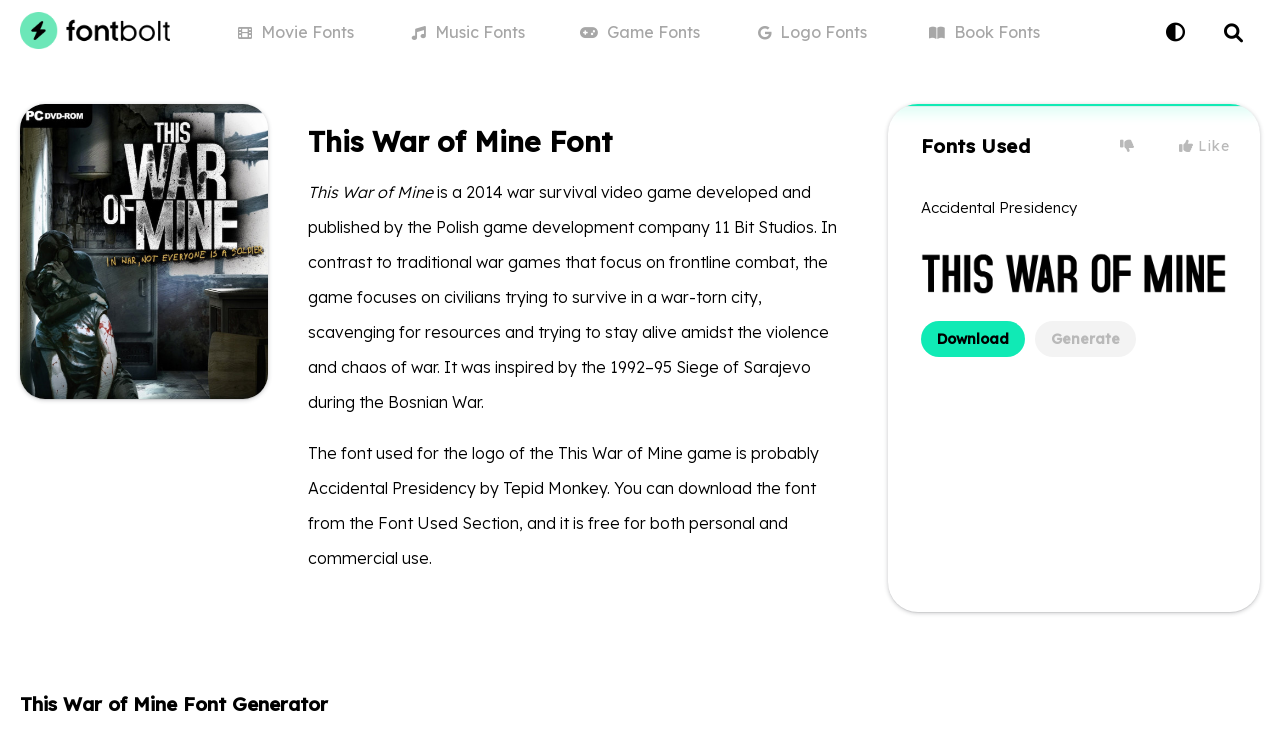

--- FILE ---
content_type: text/html; charset=utf-8
request_url: https://www.fontbolt.com/font/this-war-of-mine-font/
body_size: 22100
content:
<!doctype html>
<html data-n-head-ssr lang="en" data-n-head="%7B%22lang%22:%7B%22ssr%22:%22en%22%7D%7D">
  <head >
    <meta data-n-head="ssr" charset="utf-8"><meta data-n-head="ssr" name="viewport" content="width=device-width, initial-scale=1"><meta data-n-head="ssr" name="format-detection" content="telephone=no"><meta data-n-head="ssr" name="apple-mobile-web-app-title" content="FontBolt"><meta data-n-head="ssr" name="application-name" content="FontBolt"><meta data-n-head="ssr" name="msapplication-TileColor" content="#2beab6"><meta data-n-head="ssr" name="msapplication-config" content="/img/browserconfig.xml"><meta data-n-head="ssr" name="theme-color" content="#2beab6"><meta data-n-head="ssr" name="description" content="Download This War of Mine Font Font free on FontBolt. Try the best This War of Mine Font Generator &amp; convert your text into images with many styles to choose from."><meta data-n-head="ssr" name="og:title" content="This War of Mine Font Generator - FREE Download - FontBolt"><meta data-n-head="ssr" name="og:description" content="Download This War of Mine Font Font free on FontBolt. Try the best This War of Mine Font Generator &amp; convert your text into images with many styles to choose from."><meta data-n-head="ssr" name="og:type" content="article"><meta data-n-head="ssr" name="og:image" content="https://static.fontbolt.com/themes-452px/634ee0214151c.jpg"><meta data-n-head="ssr" name="og:image:alt" content="This War of Mine Font"><meta data-n-head="ssr" name="og:url" content="https://www.fontbolt.com/font/this-war-of-mine-font/"><meta data-n-head="ssr" name="twitter:card" content="summary_large_image"><meta data-n-head="ssr" name="twitter:domain" content="fontbolt.com"><meta data-n-head="ssr" name="twitter:site" content="@fontbolt"><meta data-n-head="ssr" name="twitter:title" content="This War of Mine Font Generator - FREE Download - FontBolt"><meta data-n-head="ssr" name="twitter:description" content="Download This War of Mine Font Font free on FontBolt. Try the best This War of Mine Font Generator &amp; convert your text into images with many styles to choose from."><meta data-n-head="ssr" name="twitter:image" content="https://static.fontbolt.com/themes-452px/634ee0214151c.jpg"><meta data-n-head="ssr" name="twitter:image:alt" content="This War of Mine Font"><title>This War of Mine Font Generator - FREE Download - FontBolt</title><link data-n-head="ssr" rel="preconnect" href="https://fonts.googleapis.com"><link data-n-head="ssr" rel="preconnect" href="https://fonts.gstatic.com"><link data-n-head="ssr" rel="apple-touch-icon" sizes="180x180" href="/img/apple-touch-icon.png"><link data-n-head="ssr" rel="icon" type="image/png" sizes="32x32" href="/img/favicon-32x32.png"><link data-n-head="ssr" rel="icon" type="image/png" sizes="16x16" href="/img/favicon-16x16.png"><link data-n-head="ssr" rel="mask-icon" color="#112237" href="/img/safari-pinned-tab.svg"><link data-n-head="ssr" rel="shortcut icon" type="image/x-icon" href="/img/favicon.ico"><link data-n-head="ssr" rel="stylesheet" type="text/css" href="https://cdnjs.cloudflare.com/ajax/libs/font-awesome/6.0.0/css/all.min.css"><link data-n-head="ssr" rel="stylesheet" type="text/css" href="https://fonts.googleapis.com/css2?family=Lexend+Deca:wght@300;400;500&amp;display=swap"><link data-n-head="ssr" href="https://mc.yandex.ru/metrika/tag.js" rel="preload" as="script"><link data-n-head="ssr" rel="canonical" href="https://www.fontbolt.com/font/this-war-of-mine-font/"><script data-n-head="ssr" data-hid="snigel-innerhtml" async type="text/javascript" data-cfasync="false">window.snigelPubConf = {
                    "adengine": {
                      "activeAdUnits": ["header", "incontent_1", "incontent_2", "adhesive"]
                    }
                  }</script><script data-n-head="ssr" data-hid="snigel" async src="https://cdn.snigelweb.com/adengine/fontbolt.com/loader.js" type="text/javascript" data-cfasync="false"></script><script data-n-head="ssr" data-hid="cj" type="text/javascript" src="https://www.anrdoezrs.net/am/100771349/include/allCj/impressions/page/am.js" async></script><script data-n-head="ssr" data-hid="as" type="text/javascript" src="https://pagead2.googlesyndication.com/pagead/js/adsbygoogle.js?client=ca-pub-2579458606939956" async></script><script data-n-head="ssr" data-hid="gtag" async src="https://www.googletagmanager.com/gtag/js?id=G-BZGQDQX3GM" type="text/javascript" data-cfasync="false"></script><script data-n-head="ssr" data-hid="gtag-innerhtml" async type="text/javascript" data-cfasync="false">window.dataLayer = window.dataLayer || [];
                    function gtag(){dataLayer.push(arguments);}
                    gtag('js', new Date());

                    gtag('config', 'G-BZGQDQX3GM');</script><script data-n-head="ssr" type="application/ld+json">{"@context":"https://schema.org","@type":"Article","mainEntityOfPage":{"@type":"WebPage","@id":"https://www.fontbolt.com/font/this-war-of-mine-font"},"headline":"This War of Mine Font","image":"https://static.fontbolt.com/themes-452px/634ee0214151c.jpg","author":{"@type":"Organization","name":"FontBolt","url":"https://www.fontbolt.com"},"publisher":{"@type":"Organization","name":"FontBolt","logo":{"@type":"ImageObject","url":"https://www.fontbolt.com/img/apple-touch-icon.png"}}}</script><script data-n-head="ssr" type="application/ld+json">{"@context":"https://schema.org/","@type":"BreadcrumbList","itemListElement":[{"@type":"ListItem","position":1,"name":"FontBolt","item":"https://www.fontbolt.com"},{"@type":"ListItem","position":2,"name":"Action & Adventure","item":"https://www.fontbolt.com/famous/action-game/"},{"@type":"ListItem","position":3,"name":"This War of Mine Font","item":"https://www.fontbolt.com/font/this-war-of-mine-font/"}]}</script><script data-n-head="ssr" type="application/ld+json">{"@context":"https://schema.org","@type":"CreativeWorkSeries","name":"This War of Mine Font","aggregateRating":{"@type":"AggregateRating","bestRating":5,"ratingValue":5,"worstRating":1,"ratingCount":1}}</script><link rel="preload" href="/_nuxt/4e91bf0.js" as="script"><link rel="preload" href="/_nuxt/a06d691.js" as="script"><link rel="preload" href="/_nuxt/415a77c.js" as="script"><link rel="preload" href="/_nuxt/66a0088.js" as="script"><link rel="preload" href="/_nuxt/1eefcc5.js" as="script"><link rel="preload" href="/_nuxt/1ece55c.js" as="script"><link rel="preload" href="/_nuxt/30ff931.js" as="script"><style data-vue-ssr-id="6f4e3760:0 5135230c:0 709683a2:0 029e56e3:0 608c7659:0 4fa0129a:0 f87faa1e:0 00b8fd1c:0 3ef0a81b:0">.vue-swatches__check__wrapper{height:100%;position:absolute;width:100%}.vue-swatches__check__circle{background-color:rgba(0,0,0,.15);border-radius:50%;height:21px;width:21px}.vue-swatches__check__path{fill:#fff}.vue-swatches__swatch{display:inline-block;font-size:0;position:relative}.vue-swatches__swatch:focus,.vue-swatches__swatch:hover{box-shadow:inset 0 0 2px rgba(0,0,0,.75);opacity:.9;outline:none}.vue-swatches__swatch.vue-swatches__swatch--border,.vue-swatches__swatch.vue-swatches__swatch--selected{box-shadow:inset 0 0 2px rgba(0,0,0,.75)}.vue-swatches__swatch__label{color:#666;font-size:10px;font-weight:700;left:0;position:absolute;right:0;text-align:center}.vue-swatches__swatch .vue-swatches__diagonal__wrapper{position:absolute}fieldset[disabled] .vue-swatches{pointer-events:none}.vue-swatches{display:inline-block;outline:none;position:relative}.vue-swatches__trigger__wrapper{cursor:pointer;display:inline-block}.vue-swatches__trigger.vue-swatches--is-empty{border:2px solid #ccc}.vue-swatches__trigger.vue-swatches--is-disabled{cursor:not-allowed}.vue-swatches__container{box-sizing:content-box}.vue-swatches__container.vue-swatches--inline{font-size:0}.vue-swatches__container:not(.vue-swatches--inline){border-radius:5px;box-shadow:0 2px 3px hsla(0,0%,4%,.2),0 0 0 1px hsla(0,0%,4%,.2);display:block;overflow:auto;position:absolute;z-index:50}.vue-swatches__wrapper{background-color:inherit;box-sizing:content-box}.vue-swatches__row{font-size:0}.vue-swatches__fallback__wrapper{display:table}.vue-swatches__fallback__input--wrapper{display:table-cell;font-size:14px;padding-right:10px;width:100%}.vue-swatches__fallback__input{background:#fff;border:1px solid #dcdcdc;border-radius:5px;color:#35495e;padding-bottom:6px;padding-top:6px;width:100%}.vue-swatches__fallback__button{background-color:#3571c8;border:0;border-radius:5px;color:#fff;cursor:pointer;display:table-cell;font-weight:700;padding:6px 15px}.vue-swatches-show-hide-enter-active,.vue-swatches-show-hide-leave-active{transition:all .3s ease}.vue-swatches-show-hide-enter,.vue-swatches-show-hide-leave-active{opacity:0}.vue-swatches--has-children-centered{align-items:center;display:flex;justify-content:center}.vue-swatches__diagonal__wrapper{height:100%;width:100%}.vue-swatches__diagonal{background:linear-gradient(to top right,transparent,transparent calc(50% - 2.4px),#de080a 50%,transparent calc(50% + 2.4px),transparent);height:75%;width:75%}
:root{--bg-color:#fff;--main-link-color:#10eab5;--dark-main-link-color:#08a040;--light-main-link-color:#f8f8f8;--lighter-main-link-color:#edf4f3;--white-color:#fff;--black-color:#000;--light-grey-color:#e0e0e0;--lighter-grey-color:#eee;--gamelist-text-color:#202124;--mininav-text-color:#333;--input-color:#f4f4f4;--tab-color:#689a8e;--tab-bg:#cbf5eb;--tab-border:#ace1d4;--light-label:#f3f3f3;--light-label-text:#b9b9b9;--tabi-bg:#cbf5eb;--tabi-border:#9bd9c9;--fontgen-bg:#fff;--overlay:rgba(0,0,0,.5);--gen-overlay:hsla(0,0%,100%,.8)}body{background:#fff;background:var(--bg-color);color:#000;color:var(--black-color);font-family:"Lexend Deca",sans-serif;font-size:15px;margin:0}.dark-mode{--bg-color:#141414;--white-color:#000;--black-color:#fff;--light-grey-color:#363636;--lighter-grey-color:#2e2e2e;--light-main-link-color:#252525;--lighter-main-link-color:#2a2929;--gamelist-text-color:#fff;--mininav-text-color:#aaa;--input-color:#363636;--tab-color:#fff;--tab-bg:#323232;--tab-border:#4a4a4a;--light-label:#333;--light-label-text:#ccc;--tabi-bg:#151515;--tabi-border:#333;--fontgen-bg:#000;--gen-overlay:rgba(0,0,0,.8)}.dark-mode .ff-text img,.dark-mode .inverse-color,.dark-mode .inversecolor img{filter:invert(1)}a{color:#000;color:var(--black-color);cursor:pointer}a,a:hover{-webkit-text-decoration:none;text-decoration:none}a:hover{transition:color .15s ease-in-out,background-color .15s ease-in-out,border-color .15s ease-in-out,box-shadow .15s ease-in-out}.noshow{display:none!important}li,ol,ul{list-style-type:none;margin:0;padding:0}hr{border-bottom:0}input{border:1px solid #e0e0e0;border:1px solid var(--light-grey-color);border-radius:10px;border-radius:21px;box-sizing:border-box;font-size:13px;font-weight:300;outline:none;padding:9px 15px}button,input{font:inherit}input[type=search]{-webkit-appearance:textfield}h1,h2,h3,h4{display:inline-block;font-weight:500;margin:0;padding:0}.container{box-sizing:border-box;margin:0 auto;max-width:1320px;padding:0 20px;position:relative}.custom-select:focus{outline:none}h1,h3{display:block;font-size:28px;font-weight:600;margin:0 0 10px}input[type=range]{-webkit-appearance:none;height:42px;margin:10px 0;width:100%}input[type=range]:focus{outline:none}input[type=range]::-webkit-slider-runnable-track{cursor:pointer;height:25px;width:100%;animate:.2s;background:#ddd;border:0 solid #aaa;border-radius:10px;box-shadow:0 0 0 #000}input[type=range]::-webkit-slider-thumb{-webkit-appearance:none;background:#fff;border:1px solid #ccc;border-radius:7px;box-shadow:0 0 0 #828282;cursor:pointer;height:35px;margin-top:-5.5px;width:25px}input[type=range]:focus::-webkit-slider-runnable-track{background:#ddd}input[type=range]::-moz-range-track{cursor:pointer;height:25px;width:100%;animate:.2s;background:#ddd;border:0 solid #aaa;border-radius:10px;box-shadow:0 0 0 #000}input[type=range]::-moz-range-thumb{background:#fff;border:1px solid #ccc;border-radius:7px;box-shadow:0 0 0 #828282;cursor:pointer;height:35px;width:25px}input[type=range]::-ms-track{cursor:pointer;height:25px;width:100%;animate:.2s;background:transparent;border-color:transparent;color:transparent}input[type=range]::-ms-fill-lower,input[type=range]::-ms-fill-upper{background:#ddd;border:0 solid #aaa;border-radius:20px;box-shadow:0 0 0 #000}input[type=range]::-ms-thumb{background:#fff;border:1px solid #ccc;border-radius:7px;box-shadow:0 0 0 #828282;cursor:pointer;height:35px;margin-top:1px;width:25px}input[type=range]:focus::-ms-fill-lower,input[type=range]:focus::-ms-fill-upper{background:#ddd}.column,.row{display:flex}.column{flex-basis:100%;flex:1;flex-direction:column}.vue-swatches{width:60%}.vue-swatches__trigger__wrapper{width:100%}.vue-swatches__trigger{border:1px solid #e0e0e0!important;border:1px solid var(--light-grey-color)!important;border-radius:14px!important;cursor:pointer;height:28px!important;margin:36px auto 0;width:100%!important}.vue-swatches__container{z-index:108!important}.navbar{height:64px;position:relative}.delike{position:absolute;right:30px;top:26px}.delike-l{padding:7px 20px}.delike-l,.delike-r{background:none;border:0;color:#b9b9b9;color:var(--light-label-text);cursor:pointer;font-size:14px;letter-spacing:.9px}.delike-r{padding:7px 0 7px 20px}.delike-l:hover,.delike-r:hover,.delike-selected{color:#000;color:var(--black-color)}.footer{background:#fff;background:var(--fontgen-bg);border-top:1px solid #e0e0e0;border-top:1px solid var(--light-grey-color);margin-top:20px;padding:40px 0}.footerlogo{color:#f8f8f8;color:var(--light-main-link-color);font-size:60px;margin:20px 0 40px;text-align:center}.footerlists{display:flex;flex-wrap:wrap;width:100%}.footergamelist{display:inline-block;flex-basis:25%}.footertaglist{display:inline-block;flex-basis:75%}.footergamelist li a{border-radius:2px;display:block;display:inline-block;font-size:15px;font-weight:300;margin:0;padding:8px 0}.footertaglist li,.footertaglist li a{display:inline-block}.footertaglist li a{background:#f8f8f8;background:var(--light-main-link-color);border-radius:25px;font-size:14px;font-weight:300;margin:6px 10px 6px 0;padding:10px 15px}.footer .footertitle{display:block;font-size:18px;margin-bottom:10px;padding-top:24px}hr{border-top:1px solid #e0e0e0;border-top:1px solid var(--light-grey-color)}.logo{display:inline-block;height:46px;margin-right:20px;margin-top:9px;overflow:auto;position:relative;z-index:1}.logo span{height:100%;left:0;position:absolute;top:0;width:100%}.logo .logoicon{background:#10eab5;background:var(--main-link-color);border-radius:50%;color:#000;display:inline-block;font-size:24px;height:46px;line-height:46px;text-align:center;width:46px}.logo a{font-size:24px;font-weight:600;margin-left:2px}header{background:#fff;background:var(--fontgen-bg)}header.no-border{background:none;border-bottom:1px solid transparent}ul.mini-nav{display:flex;flex-wrap:wrap;left:0;margin:0 auto;max-width:860px;position:absolute;right:0;top:0;width:100%}.n-links li,ul.mini-nav li{display:inline-block;flex-basis:20%;position:relative}ul.mini-nav li a{color:#a7a7a7;display:block;font-size:16px;font-weight:400;line-height:64px;position:relative;text-align:center}ul.mini-nav li a i{font-size:14px;margin-right:5px}ul.mini-nav li a:hover{color:#000;color:var(--black-color)}ul.mini-nav li a.nuxt-link-active:before{background:#10eab5;background:var(--main-link-color);border-radius:2px 2px 0 0;bottom:-1px;content:"";display:block;height:0;height:3px;left:0;margin:0 auto;position:absolute;right:0;width:0}ul.mini-nav li a.nuxt-link-active{color:#000;color:var(--black-color);font-weight:500}ul.mini-nav li a.nuxt-link-active i{background:#000;background:var(--black-color);border-radius:15px;color:#fff;color:var(--white-color);font-size:12px;padding:7px 8px}.contactpage label{font-weight:400}.contactpage input,.contactpage textarea{background:#fff;background:var(--bg-color);border:1px solid #e0e0e0;border:1px solid var(--light-grey-color);border-radius:30px;box-sizing:border-box;font-family:inherit;font-size:16px;font-weight:300;line-height:1.3;margin-bottom:16px;margin-top:6px;outline:none;padding:14px 15px;width:100%}.redlabel i{color:#10eab5;color:var(--main-link-color);font-size:12px;position:relative;top:-4px}.page h1{color:#000;color:var(--black-color)}.page .leinfo h1{border-bottom:1px solid #e0e0e0;border-bottom:1px solid var(--light-grey-color);padding-bottom:30px}.contactpage h1{margin-bottom:40px}.btn-contact{background:#000;background:var(--black-color);border:0;border-radius:32px;color:#fff;color:var(--white-color);display:inline-block;font-size:20px;font-weight:300;padding:14px 20px}.tagline{font-size:16px;font-weight:300;margin-bottom:20px}.font-focus{display:flex;flex-wrap:wrap;margin-bottom:40px;width:100%}.validation{background:#ff8d8d}.alert,.validation{border-radius:20px;display:block;margin-bottom:20px;padding:15px 20px}.alert{background:#10eab5;background:var(--main-link-color)}.brand-img{height:26px;margin-bottom:10px}.conn-head{text-align:center}.conn-date{margin:24px 0 40px}.conn-content{font-size:16px;font-weight:300;line-height:35px;margin:10px auto 0;max-width:800px}.conn-date button{background:#f8f8f8;background:var(--light-main-link-color);border:none;border-radius:20px;color:#a7a7a7;font-size:15px;font-weight:300;margin:0 3px;overflow:hidden;padding:5px 15px;position:relative}.conn-date .fa-chevron-down{font-size:11px;margin-left:4px;position:relative;top:-1px}.grid-container{display:grid;grid-template-columns:1fr;grid-template-rows:auto auto auto;grid-gap:15px;gap:15px;margin:0 auto;max-width:800px;padding:10px}.row-1,.row-2{grid-column:1/-1}.row-3{display:grid;grid-template-columns:repeat(4,1fr);grid-gap:15px;gap:15px}.cell{height:80px;perspective:1000px;position:relative;text-align:center}.coupon{cursor:pointer;transform-style:preserve-3d;transition:transform .6s}.coupon,.coupon-back,.coupon-front{height:100%;position:absolute;width:100%}.coupon-back,.coupon-front{align-items:center;backface-visibility:hidden;border-radius:30px;display:flex;flex-direction:column;justify-content:center}.coupon-front{background-color:#ffec9a;color:#000;font-size:24px;font-weight:700;overflow:hidden;transition:all .3s ease}.coupon-front:hover{;transform:scale(1.03)}.coupon-front i{color:#000;font-size:20px;margin-right:6px}.coupon-back{background-color:#fceaa6;box-sizing:border-box;color:#333;padding:20px;transform:rotateX(180deg)}.peel-corner{border-color:hsla(0,0%,100%,0) hsla(0,0%,100%,.369) hsla(0,0%,100%,0) hsla(0,0%,100%,0);border-radius:0 30px 0 0;border-style:solid;border-width:0 50px 50px 0;height:0;position:absolute;right:0;top:0;transition:all .6s;width:0}.coupon:hover .peel-corner{border-width:0 70px 70px 0}.coupon.peeled{transform:rotateX(-180deg)}.coupon.peeled .peel-corner{border-width:0 300px 150px 0}.discount{background:#fff;border-radius:15px;font-size:22px;font-weight:700;padding:15px 18px}.gamelogo{height:23px;margin-right:4px;position:relative;top:3px}.lowercase{text-transform:none}.conn-content img{border-radius:15px;width:100%}.conn-content h2{font-weight:600;margin-top:10px}.conn-imagedes{color:#a7a7a7;font-size:13px;line-height:normal}.nyt-conn-green .coupon-front{background-color:#c6e58a}.nyt-conn-blue .coupon-front{background-color:#cbd8f5}.nyt-conn-purple .coupon-front{background-color:#e7c4ed}.nyt-conn-green .coupon-back{background-color:#c6e58a}.nyt-conn-blue .coupon-back{background-color:#cbd8f5}.nyt-conn-purple .coupon-back{background-color:#e7c4ed}.dark-mode .brand-img{filter:invert(1)}.dark-mode .makedarkwhite{color:#fff}p a{font-weight:500;position:relative}p a:after{background:#eee;background:var(--lighter-grey-color);bottom:-2px;content:"";display:block;height:2px;left:0;margin:0 auto;position:absolute;right:0;transition:.2s ease;width:100%}p a:hover:after{background:#10eab5;background:var(--main-link-color)}.ff-thumbnail{flex-basis:20%}.ff-text{box-sizing:border-box;flex-basis:50%;font-size:16px;font-weight:300;line-height:35px;padding:20px 40px}.ff-text img{border-radius:20px;display:block;margin:auto;max-width:100%}.ff-fonts{background:#fff;background:var(--fontgen-bg);border-radius:30px;box-shadow:0 1px 0 rgba(12,13,14,.06),0 1px 4px rgba(59,64,69,.3);box-sizing:border-box;flex-basis:30%;overflow:hidden;padding:30px 33px 10px;position:relative}.ff-fonts:before,.fgb-left-m:before{background:#10eab5;background:var(--main-link-color);box-shadow:0 1px 0 rgba(12,13,14,.05),0 1px 15px #10eab5;content:"";display:block;height:2px;left:0;margin:0 auto;position:absolute;right:0;top:0;width:100%}.nofontused .ff-text{flex-basis:80%}.nofontused .ff-fonts{display:none}.ff-fonts h2{display:block;font-size:19px;font-weight:600;letter-spacing:.4px;margin-bottom:20px}.ff-fonts img{margin:10px 0;max-height:120px;max-width:100%}.famous-v{padding:20px 0}.ff-thumbnail img{border-radius:25px;box-shadow:0 1px 0 rgba(12,13,14,.06),0 1px 4px rgba(59,64,69,.3);width:100%}.famous-v-links a{background:#f3f3f3;background:var(--light-label);border-radius:20px;color:#b9b9b9;color:var(--light-label-text);cursor:pointer;display:inline-block;font-size:14px;font-weight:600;margin-right:6px;padding:9px 16px;position:relative;transition:all .2s}.famous-v-links a:first-child{background:#10eab5;background:var(--main-link-color);color:#000}.famous-v-links a:last-child{margin-right:0}.famous-v-title{font-weight:300;margin-bottom:10px}.container .fontli{color:#a7a7a7}.container .fontli h2{display:block;margin:30px 0 10px}.container .fontli a{color:#a7a7a7}.fg-box{background:#fff;background:var(--white-color);border:1px solid #e0e0e0;border:1px solid var(--light-grey-color);border-radius:20px;display:flex;flex-wrap:wrap}.nores{color:#a7a7a7;font-size:18px;font-weight:300;letter-spacing:.5px;padding:100px 0;text-align:center}.jumptolink{background:#f8f8f8;background:var(--light-main-link-color);border:none;border-radius:20px;color:#a7a7a7;cursor:pointer;display:inline-block;font-size:13px;margin:10px 5px 0;padding:10px 15px}.jumptolink i{font-size:11px;margin:0 3px;position:relative;transition:all .2s ease-in}.fgb-left{flex-basis:35%;position:relative}.fgb-right{flex-basis:65%;position:relative}.lefg{display:flex;flex-wrap:wrap}.lefg input{background:var(--white-bg);border:none;border-radius:14px 14px 0 0;color:#000;color:var(--black-color);font-size:16px;font-weight:300;line-height:40px;padding:18px 20px 15px;width:100%}.refg{align-items:center;background-color:#fff;border-left:1px solid #e0e0e0;border-left:1px solid var(--light-grey-color);border-radius:0 20px 20px 0;box-sizing:border-box;display:flex;height:100%;justify-content:center;overflow:hidden}.refg img{max-width:85%}.vc-chrome{background:#fff!important;background:var(--bg-color)!important;box-shadow:0 2px 10px rgba(0,0,0,.07)!important;margin:-52px auto 0 -50px!important;overflow:hidden!important;position:absolute!important;z-index:105!important}.vc-chrome,.vc-chrome-fields .vc-input__input{border:1px solid #e0e0e0!important;border:1px solid var(--light-grey-color)!important;border-radius:20px!important}.vc-chrome-fields .vc-input__input{box-shadow:none!important;color:#000!important;color:var(--black-color)!important}.vc-chrome-body{background:#fff!important;background:var(--bg-color)!important}.fg-previewtext{width:100%}.fg-dropdown{display:inline-block;position:relative;text-align:left;width:100%}span.lilme span:nth-child(2){color:#a7a7a7;display:block;font-size:12px;left:116px;letter-spacing:.4px;position:absolute;top:13px}.fg-dropdown .fg-dropdown-head label{background:#fff;background:var(--white-color);border-radius:5px;color:#000;color:var(--black-color);cursor:pointer;font-size:11px;font-weight:500;left:12px;letter-spacing:.5px;line-height:9px;padding:4px 6px;position:absolute;text-transform:uppercase;top:13.3px}.fg-dropdown .fg-dropdown-head img{border-radius:3px;height:40px;max-width:100%}.fg-dropdown-head{background:#fff;background:var(--white-color);border:0;border-radius:0;border-top:1px solid #e0e0e0;border-top:1px solid var(--light-grey-color);box-sizing:border-box;cursor:pointer;font-weight:300;height:94px;margin-bottom:1px;min-width:100px;padding:37px 40px 12px 18px;position:relative;transition:all .1s;width:100%;z-index:105}.fg-dropdown-active .fg-dropdown-head{z-index:105}.fg-dropdown-head .chevrons{bottom:0;color:#e0e0e0;color:var(--light-grey-color);font-size:12px;line-height:14px;padding:33px 18px;position:absolute;right:0;top:0;width:12px}.fg-dropdown-list{background:#fff;background:var(--bg-color);border:1px solid #e0e0e0;border:1px solid var(--light-grey-color);border-left:0;border-radius:0 0 25px 25px;border-right:0;box-shadow:0 2px 10px rgba(0,0,0,.07);box-sizing:border-box;font-weight:300;left:0;margin-top:-22px;max-height:300px;min-width:100%;opacity:0;overflow:auto;padding:15px 0 0;position:absolute;top:72px;transition:all .1s ease-in;visibility:hidden;z-index:104}.fg-dropdown-active ul.fg-dropdown-list{margin-top:6px;opacity:1;visibility:visible}.fg-dropdown-alt .fg-dropdown-list li div img{border-radius:3px;height:36px;max-width:100%}.fg-dropdown-overlay,.fg-theme-generator-overlay{height:100%;left:0;position:fixed;top:0;width:100%;z-index:103}.fg-dropdown-list li div{border-top:1px solid #e0e0e0;border-top:1px solid var(--light-grey-color);color:#fff;color:var(--bg-color);cursor:pointer;display:block;font-size:15px;line-height:15px;padding:15px 47px 15px 19px;position:relative;text-align:left;transition:all .1s ease-in-out;white-space:nowrap}.fg-dropdown-list li div:hover{background:#eee;background:var(--lighter-grey-color)}.fg-dropdown-alt .fg-dropdown-list li div span:nth-child(2){color:#a7a7a7;display:block;font-size:13px;position:absolute;right:15px;top:25px}.splitborder{border-left:1px solid #e0e0e0;border-left:1px solid var(--light-grey-color);border-right:1px solid #e0e0e0;border-right:1px solid var(--light-grey-color);box-sizing:border-box}.shme{width:100%}.shme .fg-dropdown-head{z-index:107}.shme .fg-dropdown-list{z-index:106}.fgb-left-m{border-left:1px solid #e0e0e0;border-left:1px solid var(--light-grey-color);border-radius:20px 0 0;height:20px;left:0;left:-1px;overflow:hidden;position:absolute;top:0;width:100%;z-index:99999999}.darkmode-toggle{background:none;border:0;color:#000;color:var(--black-color);cursor:pointer;display:block;font-size:19px;font-weight:300;padding:20px 15px;position:absolute;right:60px;top:0;z-index:1}.selectlist .column{box-sizing:border-box;padding:10px 10px 20px}.le-search h1 i{color:#a7a7a7;font-size:20px;margin-right:10px;position:relative;top:-2px}.page{max-width:1000px}.lightlabel{color:#b9b9b9;color:var(--light-label-text);font-size:14px;font-weight:300;letter-spacing:.9px;padding:0 0 0 8px}.splashindex{box-sizing:border-box;height:540px;margin:0 0 30px;position:relative;text-align:center;top:-1px}.splashindex h1{font-size:38px;padding:150px 0 20px}.splashtag{font-size:22px;font-weight:300}.splashsearch{background:#f3f3f3;background:var(--light-label);border:1px solid #f3f3f3;border:1px solid var(--light-label);border-radius:20px;box-sizing:border-box;color:#a7a7a7;cursor:pointer;display:inline-block;font-size:18px;font-weight:300;margin-top:40px;max-width:600px;padding:20px 25px;text-align:left;width:80%}.splashsearch i{font-size:14px;margin-right:6px;position:relative;top:-1px}.bg{background:url(/img/bg.svg) no-repeat 50%;background-size:auto 100%;height:580px;margin:0 auto;position:absolute;top:-65px;width:100%;z-index:-2}.genbtn{background:#10eab5;background:var(--main-link-color);border:0;border-radius:0 0 0 20px;color:#000;cursor:pointer;display:block;font-size:19px;font-weight:500;letter-spacing:.5px;padding:20px 0;transition:all .1s;width:100%}.genbtn:hover{background:#21ffc9}.genbtn:active{background:#0bbb90}.gen-opt{background:#fff;background:var(--bg-color);border:1px solid #e0e0e0;border:1px solid var(--light-grey-color);border-radius:0 20px;border-right:0;border-top:0;cursor:pointer;display:flex;position:absolute;right:0;top:0;width:140px}.gen-opt .go-one{border-radius:0 0 0 20px;border-right:1px solid #e0e0e0;border-right:1px solid var(--light-grey-color)}.gen-opt .go-one,.gen-opt .go-two{box-sizing:border-box;flex-basis:50%;padding:15px}.gen-opt .go-two{border-radius:0 20px 0 0}.gen-opt .go-one:hover,.gen-opt .go-two:hover{background:#eee;background:var(--lighter-grey-color)}.art{background:url(/img/art.svg) no-repeat 50%;background-size:auto 100%;height:540px;margin:0 auto;top:22px;z-index:-1}.art,.blur-one{position:absolute;width:100%}.blur-one{height:100%;left:0;padding:15px;top:0}.blur-one,.blur-two{box-sizing:border-box}.blur-two{aspect-ratio:1/1;border-radius:20px;overflow:hidden;width:100%}.blur-three{background-color:#fff;background-color:var(--bg-color);background-position:50%;background-size:cover;filter:blur(14px);-webkit-filter:blur(14px);height:100%}.fontgen{background:#fff;background:var(--fontgen-bg);box-sizing:border-box;margin:0 0 30px;padding:40px 0;position:relative;text-align:center}.fontgen h1,.fontgen h2{display:block;font-size:22px;font-weight:600;margin:0 0 30px;text-align:left}.nogen h2{color:#d7d7d7;font-size:18px;font-weight:500;line-height:35px;margin:20px 0;text-align:center}.cgen h2{font-size:19px}.nogen i{font-size:15px;margin-left:2px;position:relative;top:-1px}.fontgen .leinfo{color:#a7a7a7;margin-bottom:0;margin-top:30px;text-align:left}.mt{margin-top:40px}.fourpage{margin-bottom:50px;margin-top:60px;text-align:center}main{align-items:center;display:flex;flex-direction:column;justify-content:center;margin:40px 0;width:100vw}main #errorText{font-size:22px;margin:14px 0}main #errorLink{background-color:#000;background-color:var(--black-color);border:1px solid;border-radius:30px;color:#fff;color:var(--white-color);font-size:20px;margin:20px 0 60px;padding:12px 20px;-webkit-text-decoration:none;text-decoration:none}main #g6219{animation:an1 12s ease-out .5s infinite;transform-origin:85px 4px}@keyframes an1{0%{transform:rotate(0)}5%{transform:rotate(3deg)}15%{transform:rotate(-2.5deg)}25%{transform:rotate(2deg)}35%{transform:rotate(-1.5deg)}45%{transform:rotate(1deg)}55%{transform:rotate(-1.5deg)}65%{transform:rotate(2deg)}75%{transform:rotate(-2deg)}85%{transform:rotate(2.5deg)}95%{transform:rotate(-3deg)}to{transform:rotate(0)}}.generatorpage{border-top:0}.generatorpage .ff-thumbnail{flex-basis:30%}.generatorpage .ff-text{flex-basis:70%}#darkcover{backdrop-filter:blur(3px);-webkit-backdrop-filter:blur(3px);background:rgba(0,0,0,.4);height:100%;position:fixed;z-index:99999}#darkcover,.search{left:0;top:0;width:100%}.search,.search input{height:64px;position:absolute;right:0}.search input{background:none;border:none;border-radius:0;box-shadow:none;box-sizing:border-box;cursor:pointer;display:block;font-family:"Nunito",sans-serif;font-size:16px;font-weight:300;line-height:44px;padding:0 30px;transition:all .1s ease-in;width:60px}.search i.fa-search,.search input{color:#000;color:var(--black-color)}.search i.fa-search{font-size:19px;padding:23px 0 0 24px;pointer-events:none;position:absolute;right:17px;top:0}.search input:focus{-webkit-appearance:none;border-radius:20px;box-shadow:0 8px 17px rgba(12,13,14,.2);height:70px;line-height:70px;position:fixed;top:51px}.search input:focus,.searchsuggest{background:#fff;background:var(--bg-color);left:0;margin:0 auto;width:700px;z-index:100000}.searchsuggest{border-radius:21px;box-sizing:border-box;color:#000;color:var(--black-color);font-size:16px;font-weight:500;outline:none;overflow:hidden;padding:7px 0;position:absolute;right:0;top:126px}ul.searchsuggest li a{display:block;overflow:hidden;padding:15px;text-overflow:ellipsis;white-space:nowrap}ul.searchsuggest li a:hover{background:#eee;background:var(--lighter-grey-color)}ul.searchsuggest li a span{color:#08a040;color:var(--dark-main-link-color);display:inline-block;font-size:12px;font-weight:500;letter-spacing:.5px;margin:0 5px;text-align:center;width:20px}.selectlist{position:absolute;right:20px;top:0}.fg-option label:after,.selectlist label:after{color:#000;color:var(--black-color);content:"\f078";font-family:"FontAwesome";font-size:11px;padding:0 0 2px;pointer-events:none;position:absolute;right:20px;top:19px}.fg-option label:after{color:#e0e0e0;color:var(--light-grey-color);right:25px;top:36px}.center{text-align:center}.panel{margin-bottom:20px;position:relative}.panel h2{display:block;font-size:28px;font-weight:600;margin:0 0 10px}.panel ul.fb-catalog li{flex-basis:25%}.viewmore{background:#000;background:var(--black-color);border:2px solid #000;border:2px solid var(--black-color);border-radius:40px;color:#fff;color:var(--white-color);font-size:16px;margin:20px 0;padding:15px 20px}.custom-select,.viewmore{box-sizing:border-box;display:inline-block}.custom-select{-webkit-appearance:none;-moz-appearance:none;appearance:none;background:#f8f8f8;background:var(--light-main-link-color);border:none;border-radius:30px;color:#333;color:var(--mininav-text-color);font-family:"Lexend Deca",sans-serif;font-size:1rem;font-weight:400;line-height:45px;padding:0 40px 0 20px;position:relative;vertical-align:middle;width:100%}ul.fb-catalog{box-sizing:border-box;display:flex;flex-wrap:wrap}ul.fb-catalog li{box-sizing:border-box;flex-basis:25%;overflow:auto}ul.fb-catalog li.fullwit{flex-basis:100%;padding:20px 0;text-align:center}ul.fb-catalog li:hover{border-radius:5%;transition:.1s ease}ul.fb-catalog li a{box-sizing:border-box;display:block;padding:15px;position:relative;transition:.1s ease;width:100%}ul.fb-catalog li a:active{animation:press .2s linear 1}ul.fb-catalog li a span{color:#202124;color:var(--gamelist-text-color);font-size:.875rem;font-weight:300;letter-spacing:.0178571429em;line-height:1.25rem;padding:10px 5px 0 4px;-webkit-box-orient:vertical;-webkit-line-clamp:2;display:-webkit-box;overflow:hidden;text-overflow:ellipsis}.img-con,ul.fb-catalog li a img{border-radius:20px;position:relative;width:100%}.img-con{align-items:center;aspect-ratio:1/1;box-shadow:0 1px 2px 0 rgba(60,64,67,.1),0 1px 3px 1px rgba(60,64,67,.1);display:flex;justify-content:center;overflow:hidden;transition:all .2s ease}ul.fb-catalog li a:hover .img-con{box-shadow:0 3px 8px 0 rgba(60,64,67,.15),0 1px 3px 1px rgba(60,64,67,.1)}.fb-catalog a .img-con:before{background:#10eab5;background:var(--main-link-color);box-shadow:0 1px 0 rgba(12,13,14,0),0 1px 15px #10eab5;content:"";display:block;height:0;left:0;margin:0 auto;position:absolute;right:0;top:0;transition:all .2s ease;width:100%;z-index:1}.fb-catalog a:hover .img-con:before{height:2px}.makebox .blur-two,.makebox .img-con{aspect-ratio:1/1}ul.fb-catalog li a span.gl-rating{color:#5f6368;font-size:.775rem;padding:5px 5px 0 4px}ul.fb-catalog li a span.gl-rating i{font-size:10px;position:relative;top:-1px}.leinfo{color:#333;color:var(--mininav-text-color);font-weight:300;line-height:26px;margin-bottom:40px;margin-top:12px}.page .leinfo{border:1px solid #e0e0e0;border:1px solid var(--light-grey-color);border-radius:20px;font-size:16px;line-height:33px;padding:50px}.leem{color:#999;display:block;margin-top:40px}.page h2{display:block;margin-top:20px;overflow:overlay}.pagination{margin:40px 0 20px;text-align:center}.pagination li,.pagination li a{display:inline-block}.pagination li a{border-radius:50%;font-size:16px;padding:15px 20px}.pagination li.active a{background:#000;background:var(--black-color);color:#fff;color:var(--white-color)}.pagination li.active a,.pagination li.arrow a{border:2px solid #000;border:2px solid var(--black-color)}.pagination li.arrow a{box-sizing:border-box}.pagitag{color:#adadad;font-weight:300;margin-bottom:40px;text-align:center}.mobileonly{display:none}.exoptions{width:100%}.adoptions{border-top:1px solid #e0e0e0;border-top:1px solid var(--light-grey-color);color:#a7a7a7;cursor:pointer;font-size:14px;font-weight:300;letter-spacing:.4px;margin-top:0;padding:16px 0;width:100%}.adoptions i{font-size:11px;margin-right:3px;position:relative;top:-1px;transition:all .2s ease-in}.showmore .adoptions i{transform:rotate(3.142rad)}.moreoptions{height:0;opacity:0;overflow:hidden;transition:all .2s ease-in-out;visibility:hidden}.show-advanced-options,.showmore .moreoptions{opacity:1;overflow:visible;visibility:visible}.showmore .moreoptions{height:auto}.fg-options{border-top:1px solid #e0e0e0;border-top:1px solid var(--light-grey-color);display:flex;flex-wrap:wrap;width:100%}.fg-option{background:#fff;background:var(--white-color);flex-basis:33.333%;min-height:80px;position:relative}.hbyd:before{background:hsla(0,0%,100%,.8);background:var(--gen-overlay);content:"";display:block;height:100%;left:0;position:absolute;top:0;transition:all .2s ease-in-out;visibility:visible;width:100%;z-index:7}.show-advanced:before{background:hsla(0,0%,100%,0);visibility:hidden}.fg-option .label{font-size:11px;font-weight:500;left:0;letter-spacing:.5px;padding:0 0 10px;position:absolute;right:0;text-transform:uppercase;top:13.3px;z-index:5}.fg-option .labelsel{left:21px;right:auto}.fg-option .colorpicker{border:1px solid #e0e0e0;border:1px solid var(--light-grey-color);border-radius:14px;cursor:pointer;height:28px;margin:36px auto 0;width:60%}.fg-option .gone{border-radius:14px 0 0 14px;border-right:0;left:2px}.fg-option .gone,.fg-option .gtwo{display:inline-block;position:relative;width:42.5%}.fg-option .gtwo{border-radius:0 14px 14px 0;left:-3px}.fg-option label{display:block;position:relative}.fg-option .custom-select{background:transparent;border:0;border-radius:14px;font-weight:300;height:80px;padding-top:18px}.selectlist label{display:block;position:relative}.subnav{text-align:center}.subnav ul li,.subnav ul li a{display:inline-block}.subnav ul li a{background:#f8f8f8;background:var(--light-main-link-color);border:none;border-radius:20px;color:#a7a7a7;font-size:14px;font-weight:300;margin:15px 6px -4px;overflow:hidden;padding:8px 14px;position:relative}.subnav ul li.active a{background:#cbf5eb;background:var(--tab-bg);border:1px solid #cbf5eb;border:1px solid var(--tab-bg);color:#689a8e;color:var(--tab-color)}.fg-options .switch__container{position:relative;top:34px}.switch__container{margin:0 auto;width:62px}.switch{margin-left:-9999px;position:absolute;visibility:hidden}.switch+label{cursor:pointer;display:block;outline:none;position:relative;-webkit-user-select:none;-moz-user-select:none;user-select:none}.switch--flat+label{background-color:#ddd;border-radius:30px;height:30px;padding:2px;transition:background .4s;width:60px}.switch--flat+label:after,.switch--flat+label:before{content:"";display:block;position:absolute}.switch--flat+label:before{background-color:#ddd;border-radius:30px;bottom:0;left:0;right:0;top:0;transition:background .4s}.switch--flat:checked+label:before{background-color:#10eab5;background-color:var(--main-link-color)}.switch--flat+label:after{background-color:#fff;border-radius:26px;bottom:4px;left:4px;top:4px;transition:margin .4s,background .4s;width:26px}.switch--flat:checked+label{background-color:#fff}.switch--flat:checked+label:after{margin-left:30px}@keyframes placeHolderShimmer{0%{background-position:-900px 0}to{background-position:900px 0}}.placeholder{border-radius:20px;max-width:100%;min-height:5px;width:100%}.animated-background{animation-duration:1s;animation-fill-mode:forwards;animation-iteration-count:infinite;animation-name:placeHolderShimmer;animation-timing-function:linear;background:linear-gradient(90deg,#eee 8%,#e0e0e0 18%,#eee 33%);background:linear-gradient(to right,var(--lighter-grey-color) 8%,var(--light-grey-color) 18%,var(--lighter-grey-color) 33%);background-size:3000px 104px;position:relative}.pp1{aspect-ratio:1/1}.pp2{height:35px;width:60%}.pp2,.pp3{border-radius:15px}.pp3{height:60px}.pp4{border-radius:30px;height:100%;min-height:300px}.pp5{border-radius:15px;height:35px;width:300px}.pp6{height:508px}.pp7{height:37px;margin:15px 6px -4px;width:140px}.pp8-c{box-sizing:border-box;padding:15px}.pp8{aspect-ratio:1/1}.pp9{height:20px;margin-top:10px;width:60%}.pp10,.pp9{border-radius:15px}.pp10{height:35px;width:260px}.pp11{border-radius:15px;height:20px;width:300px}.pp12{border-radius:30px;height:47px;width:122.5px}.loader{border:0;padding:0}@media only screen and (max-width:1250px){ul.mini-nav{width:calc(100% - 370px)}.desktoponly{display:none}}@media (min-width:769px) and (max-width:1000px){.hidetaby{display:none}.fgb-left{flex-basis:40%}.fgb-right{flex-basis:60%}}@media only screen and (max-width:930px){border-radius:0;bottom:-51px;left:0;margin:0 auto;right:0;top:auto;width:100%;.row{flex-wrap:wrap}.panel ul.fb-catalog li,ul.fb-catalog li{flex-basis:33.3333333%;flex-wrap:wrap}.genbtn{border-radius:0}.selectlist{position:relative;right:auto;top:auto}.ff-fonts:before,.fgb-left-m{display:none}.fgb-right{border-top:1px solid #e0e0e0;border-top:1px solid var(--light-grey-color)}div#fgen:before{background:#10eab5;background:var(--main-link-color);content:"";display:block;height:3px;left:0;margin:0 auto;position:absolute;right:0;top:0;width:100%}.page{margin-top:20px}.fgb-left,.fgb-right{flex-basis:100%}.fg-options .fg-option{right:0}.refg{border-left:0;border-radius:0;min-height:200px}.vc-chrome{right:0}.ff-thumbnail{flex-basis:30%}.ff-text,.nofontused .ff-text{flex-basis:70%}.ff-fonts img{max-height:100px}.ff-fonts{flex-basis:100%;margin-top:30px}ul.mini-nav{top:-10px}ul.mini-nav li a{color:#000;color:var(--black-color);padding-bottom:10px}.mobilelap{bottom:11px;display:block;font-size:13px;line-height:normal;position:absolute;width:100%}}@media only screen and (max-width:768px){.hidemobile{display:none}.page .leinfo{padding:20px}.navbar{height:136px;padding-top:5px}.fgb-left-m{border-radius:0}.ff-fonts:before,.fgb-left-m:before{display:none}.ff-fonts h2{font-size:20px}.le-search h1 i{font-size:17px;top:0}.delike{position:absolute;right:15px;top:-4px}.row-3{grid-template-columns:repeat(2,1fr)}.cgen{padding:0}.cgen .lefg input{border-radius:0;border-top:1px solid #ace1d4;border-top:1px solid var(--tab-border);padding:15px 20px}.fontgen .cgen .leinfo,.fontgen .cgen h2{padding:0 20px}.ff-fonts,.fg-box{border-radius:0}.page .leinfo h1{padding-top:10px}.mobileonly{display:inline-block}ul.mini-nav li a i{margin-right:0}.custom-select{color:#a7a7a7;font-size:14px;font-weight:300}.page h2{font-size:18px}ul.mini-nav li a.nuxt-link-active:before{background:#000;background:#10eab5;background:var(--main-link-color);border-radius:2px 2px 0 0;bottom:-2px;content:"";display:block;height:0;height:2px;left:0;margin:0 auto;position:absolute;right:0;width:0}.pt{padding-top:20px}.pp1{margin:0 auto;width:60%}.pp7{height:32.5px;width:88px}.pp10{height:27.5px;margin:0 auto;width:200px}.pp12{width:100%}.panel h2{text-align:center}.mt{margin-top:20px}.btn-contact{width:100%}.ff-fonts,.fg-box,.lefg{background:none;border:0;box-shadow:none;padding:0}.ff-fonts,.ff-text,.ff-thumbnail,.generatorpage .ff-text,.generatorpage .ff-thumbnail,.nofontused .ff-text{flex-basis:100%;margin-top:0}.ff-thumbnail{text-align:center}.ff-thumbnail img{max-width:60%}.generatorpage .ff-thumbnail img{max-width:100%}.ff-text{padding:20px 0 10px}.ff-text h1{text-align:left}.panel ul.fb-catalog li,ul.fb-catalog li{flex-basis:50%;flex-wrap:wrap}.splashtag span{display:block;margin-top:10px}.bg{top:-142px}.art{height:290px}.searchsuggest{border-radius:0 0 21px 21px;position:fixed;top:70px;width:100%}.logo{left:0;margin:16px auto 0;position:absolute;right:0;text-align:center;width:168px}.logo img{padding:0}.search input:focus{border-bottom:1px solid #e0e0e0;border-bottom:1px solid var(--light-grey-color);border-radius:0;top:0}.search input:focus+.fa-search{font-size:14px;position:fixed;right:34px;top:6px;transition:.1s ease;z-index:100000}.subnav ul li a{font-size:13px;font-weight:300;padding:7px 11px}ul.mini-nav{top:66px;width:100%}h1,h3{font-size:22px;margin:0 0 10px}.tagline,h1,h3{text-align:center}.footergamelist li a{background:#f8f8f8;background:var(--light-main-link-color);border-radius:25px;font-size:14px;font-weight:300;margin:6px 10px 6px 0;padding:10px 15px}.footergamelist,.footertaglist{flex-basis:100%;text-align:center}.darkmode-toggle{font-size:17px;left:0;padding:30px 15px 14px;width:50px}.search i.fa-search{font-size:17px;top:10px}.dtonly{display:none}.subnav ul::-webkit-scrollbar{display:none}.subnav ul{overflow-x:scroll;overflow-y:hidden;white-space:nowrap}}
.nuxt-progress{background-color:#000;height:2px;left:0;opacity:1;position:fixed;right:0;top:0;transition:width .1s,opacity .4s;width:0;z-index:999999}.nuxt-progress.nuxt-progress-notransition{transition:none}.nuxt-progress-failed{background-color:red}
.logo[data-v-2249c8c2]{padding-top:3px}.logo img[data-v-2249c8c2]{width:150px}
.search-overlay[data-v-56850e12]{height:100%;left:0;position:fixed;top:0;width:100%;z-index:99}.search-box[data-v-56850e12],.searchsuggestion[data-v-56850e12]{z-index:100}.acHighlight[data-v-56850e12]{background:#f0f4fa}
.leinfosni[data-v-d300017c]{text-align:center}
.text-green[data-v-05ae0ae8]{color:#00b300}.lightlabel[data-v-05ae0ae8]{text-transform:capitalize}
.show-advanced-options[data-v-13be9248]{height:auto;margin-top:20px}.showmore .moreoptions[data-v-13be9248]{opacity:inherit}.tilt-slider[data-v-13be9248]{margin-bottom:0;margin-top:29px}.preview-text-empty[data-v-13be9248]{background-color:#d1a411;position:relative;transition:.6s}
.snad[data-v-c33ee464]{flex-basis:100%;margin:20px 0;text-align:center}</style>
  </head>
  <body id="predar" data-n-head="%7B%22id%22:%7B%22ssr%22:%22predar%22%7D%7D">
    <script data-n-head="ssr" data-hid="nuxt-color-mode-script" data-pbody="true">!function(){"use strict";var e=window,s=document,o=s.documentElement,a=["dark","light"],t=window.localStorage.getItem("nuxt-color-mode")||"system",c="system"===t?l():t,i=s.body.getAttribute("data-color-mode-forced");function r(e){var s=""+e+"-mode";o.classList?o.classList.add(s):o.className+=" "+s}function n(s){return e.matchMedia("(prefers-color-scheme"+s+")")}function l(){if(e.matchMedia&&"not all"!==n("").media)for(var s of a)if(n(":"+s).matches)return s;return"light"}i&&(c=i),r(c),e["__NUXT_COLOR_MODE__"]={preference:t,value:c,getColorScheme:l,addClass:r,removeClass:function(e){var s=""+e+"-mode";o.classList?o.classList.remove(s):o.className=o.className.replace(new RegExp(s,"g"),"")}}}();
</script><div data-server-rendered="true" id="__nuxt"><!----><div id="__layout"><div><header data-v-2249c8c2><div class="container" data-v-2249c8c2><nav class="navbar" data-v-2249c8c2><a href="/" class="logo nuxt-link-active" data-v-2249c8c2><img src="/img/fb-logo.png" alt="FontBolt" data-v-2249c8c2> <!----></a> <button class="darkmode-toggle" data-v-2249c8c2><i class="fa-solid fa-circle-half-stroke" data-v-2249c8c2></i></button> <div class="search" data-v-2249c8c2><div data-v-56850e12 data-v-2249c8c2><div class="overlay" data-v-56850e12></div> <div id="search-form" autocomplete="off" data-v-56850e12><input type="search" id="searchbox" autocomplete="off" placeholder="Search" value="" class="search-box" data-v-56850e12> <i class="fa fa-search" data-v-56850e12></i></div> <!----> <!----> <!----></div></div> <ul class="mini-nav" data-v-2249c8c2><li data-v-2249c8c2><a href="/famous/movie-fonts/" data-v-2249c8c2><i class="fa-solid fa-film" data-v-2249c8c2></i> <span class="mobilelap" data-v-2249c8c2>Movie</span><span class="desktoponly" data-v-2249c8c2> Fonts</span></a></li> <li data-v-2249c8c2><a href="/famous/music-fonts/" data-v-2249c8c2><i class="fas fa-music" data-v-2249c8c2></i> <span class="mobilelap" data-v-2249c8c2>Music</span><span class="desktoponly" data-v-2249c8c2> Fonts</span></a></li> <li data-v-2249c8c2><a href="/famous/game-fonts/" data-v-2249c8c2><i class="fa-solid fa-gamepad" data-v-2249c8c2></i> <span class="mobilelap" data-v-2249c8c2>Game</span><span class="desktoponly" data-v-2249c8c2> Fonts</span></a></li> <li data-v-2249c8c2><a href="/famous/logo-fonts/" data-v-2249c8c2><i class="fa-brands fa-google" data-v-2249c8c2></i> <span class="mobilelap" data-v-2249c8c2>Logo</span><span class="desktoponly" data-v-2249c8c2> Fonts</span></a></li> <li data-v-2249c8c2><a href="/famous/book-fonts/" data-v-2249c8c2><i class="fa-solid fa-book-open" data-v-2249c8c2></i> <span class="mobilelap" data-v-2249c8c2>Book</span><span class="desktoponly" data-v-2249c8c2> Fonts</span></a></li></ul></nav></div></header> <div data-fetch-key="data-v-d300017c:0" data-v-d300017c><div class="leinfosni" data-v-d300017c><div id="header"></div></div> <!----> <div class="container mt" data-v-d300017c><div class="font-focus" data-v-d300017c><div class="ff-thumbnail" data-v-d300017c><img src="https://static.fontbolt.com/themes-452px/634ee0214151c.jpg" alt="This War of Mine Font" data-v-d300017c> <div data-v-d300017c><a href="#fontsused" class="jumptolink mobileonly" data-v-d300017c>Download</a> <a href="#fgen" class="jumptolink mobileonly" data-v-d300017c>Font Generator</a></div></div> <div class="ff-text" data-v-d300017c><h1 data-v-d300017c>This War of Mine Font</h1> <div data-v-d300017c><p><em>This War of Mine</em> is a 2014 war survival video game developed and published by the Polish game development company 11 Bit Studios. In contrast to traditional war games that focus on frontline combat, the game focuses on civilians trying to survive in a war-torn city, scavenging for resources and trying to stay alive amidst the violence and chaos of war. It was inspired by the 1992–95 Siege of Sarajevo during the Bosnian War.</p>
<p>The font used for the logo of the This War of Mine game is probably Accidental Presidency by Tepid Monkey. You can download the font from the Font Used Section, and it is free for both personal and commercial use.</p>
</div></div> <div id="fontsused" class="ff-fonts" data-v-05ae0ae8 data-v-d300017c><h2 data-v-05ae0ae8>Fonts Used</h2> <div class="delike" data-v-05ae0ae8><button class="delike-l"><i class="fa-solid fa-thumbs-down"></i></button> <button class="delike-r"><i class="fa-solid fa-thumbs-up"></i> Like</button></div> <div class="famous-v inversecolor" data-v-05ae0ae8><div class="famous-v-title" data-v-05ae0ae8>
            Accidental Presidency
            <!----> <!----> <!----> <i class="fa-solid fa-sack-dollar text-green" data-v-05ae0ae8></i></div> <img src="https://static.fontbolt.com/preview/636e3dd9914ca.png" alt="This War of Mine Font" data-v-05ae0ae8> <div class="famous-v-links" data-v-05ae0ae8><a href="https://dl.fontget.com/a/c/accidental-presidency/accid___.ttf" class="v-dl" data-v-05ae0ae8>Download</a> <!----> <a href="#fgen" class="v-gen" data-v-05ae0ae8>Generate</a></div></div></div></div></div> <div class="leinfosni" data-v-d300017c><div id="incontent_2" data-v-d300017c></div></div> <div id="fgen" class="fontgen" data-v-d300017c><div class="container cgen" data-v-d300017c><h2 data-v-d300017c>This War of Mine Font Generator</h2> <div id="generate" data-fetch-key="data-v-13be9248:0" class="fg-box" data-v-13be9248 data-v-d300017c><div class="fgb-left" data-v-13be9248><div class="fgb-left-m" data-v-13be9248></div> <div class="lefg" data-v-13be9248><div class="fg-previewtext" data-v-13be9248><input type="text" placeholder="Enter Preview Text..." id="previewText" value="" data-v-13be9248></div> <div class="shme inversecolor" data-v-13be9248><!----></div> <div value="0" class="fg-dropdown fg-dropdown-alt fg-dropdown" data-v-13be9248><!----> <div class="fg-dropdown fg-dropdown-label"><!----> <ul class="fg-dropdown-list fg-dropdown-list-closed"><li><div><span><img src="https://static.fontbolt.com/preset/64dd9365e2b54.png" /></span><span>Black Text</span></div></li><li><div><span><img src="https://static.fontbolt.com/preset/64d041b1eb0e5.png" /></span><span>Pokemon</span></div></li><li><div><span><img src="https://static.fontbolt.com/preset/64d045ff1b4df.png" /></span><span>Super Mario</span></div></li><li><div><span><img src="https://static.fontbolt.com/preset/64d047b30e541.png" /></span><span>Minecraft</span></div></li><li><div><span><img src="https://static.fontbolt.com/preset/64d04baf5a2c5.png" /></span><span>Netflix</span></div></li><li><div><span><img src="https://static.fontbolt.com/preset/64d04c82551df.png" /></span><span>Starbucks</span></div></li><li><div><span><img src="https://static.fontbolt.com/preset/64d04d66cdc44.png" /></span><span>Blackpink</span></div></li><li><div><span><img src="https://static.fontbolt.com/preset/64d04fff457a4.png" /></span><span>Twitch</span></div></li><li><div><span><img src="https://static.fontbolt.com/preset/64d058b793a22.png" /></span><span>Barbie</span></div></li><li><div><span><img src="https://static.fontbolt.com/preset/64d058e34ad73.png" /></span><span>Hot Pink</span></div></li><li><div><span><img src="https://static.fontbolt.com/preset/64d14cd71dc30.png" /></span><span>The Marvels</span></div></li><li><div><span><img src="https://static.fontbolt.com/preset/64d1f61fc60c0.png" /></span><span>LEGO</span></div></li><li><div><span><img src="https://static.fontbolt.com/preset/64d2ce919c1d9.png" /></span><span>Rolling Stone</span></div></li><li><div><span><img src="https://static.fontbolt.com/preset/64d2d05db68ae.png" /></span><span>SpongeBob</span></div></li><li><div><span><img src="https://static.fontbolt.com/preset/64d4a84370793.png" /></span><span>UNO</span></div></li><li><div><span><img src="https://static.fontbolt.com/preset/64d5cb12716e2.png" /></span><span>Spiderman (1994)</span></div></li><li><div><span><img src="https://static.fontbolt.com/preset/64d5cbcce7e6d.png" /></span><span>Spiderman (2005)</span></div></li><li><div><span><img src="https://static.fontbolt.com/preset/64d9584877f8c.png" /></span><span>Naruto</span></div></li><li><div><span><img src="https://static.fontbolt.com/preset/64db3dda43dff.png" /></span><span>Curious George</span></div></li><li><div><span><img src="https://static.fontbolt.com/preset/64e116f186d45.png" /></span><span>PPG</span></div></li><li><div><span><img src="https://static.fontbolt.com/preset/652746ac62fc6.png" /></span><span>Grinch</span></div></li><li><div><span><img src="https://static.fontbolt.com/preset/653a129b84141.png" /></span><span>Simpsons</span></div></li><li><div><span><img src="https://static.fontbolt.com/preset/65750442b85fc.png" /></span><span>Shrek</span></div></li></ul></div></div> <div class="fg-options" data-v-13be9248><div class="fg-option" data-v-13be9248><div class="label labelsel" data-v-13be9248>Font Size</div> <label data-v-13be9248><select class="custom-select" data-v-13be9248><option value="100" data-v-13be9248>Tiny</option> <option value="200" selected="selected" data-v-13be9248>Small</option> <option value="300" data-v-13be9248>Medium</option> <option value="400" data-v-13be9248>Large</option> <option value="700" data-v-13be9248>Your Mom</option></select></label></div> <div class="fg-option splitborder" data-v-13be9248><div class="label" data-v-13be9248>Font Color</div> <div tabindex="-1" class="vue-swatches" data-v-13be9248><div class="vue-swatches__trigger__wrapper"><div class="vue-swatches__trigger" style="width:42px;height:42px;background-color:#000000;border-radius:10px;"><div class="vue-swatches__diagonal__wrapper vue-swatches--has-children-centered" style="display:none;"><div class="vue-swatches__diagonal"></div></div></div></div><div class="vue-swatches__container" style="background-color:#ffffff;padding:5px;margin-bottom:5px;display:none;"><div class="vue-swatches__wrapper" style="padding-top:0px;padding-left:0px;width:240px;"><div class="vue-swatches__row"><div aria-label="#000000" role="button" tabindex="0" class="vue-swatches__swatch vue-swatches__swatch--selected" style="width:24px;height:24px;border-radius:0;background-color:#000000;cursor:pointer;margin-right:0px;margin-bottom:0px;"><!----><div class="vue-swatches__check__wrapper vue-swatches--has-children-centered"><div class="vue-swatches__check__circle vue-swatches--has-children-centered"><svg version="1.1" role="presentation" width="12" height="12" viewBox="0 0 1792 1792" class="check"><path d="M1671 566q0 40-28 68l-724 724-136 136q-28 28-68 28t-68-28l-136-136-362-362q-28-28-28-68t28-68l136-136q28-28 68-28t68 28l294 295 656-657q28-28 68-28t68 28l136 136q28 28 28 68z" class="vue-swatches__check__path"></path></svg></div></div><!----></div><div aria-label="#434343" role="button" tabindex="0" class="vue-swatches__swatch" style="width:24px;height:24px;border-radius:0;background-color:#434343;cursor:pointer;margin-right:0px;margin-bottom:0px;"><!----><div class="vue-swatches__check__wrapper vue-swatches--has-children-centered" style="display:none;"><div class="vue-swatches__check__circle vue-swatches--has-children-centered"><svg version="1.1" role="presentation" width="12" height="12" viewBox="0 0 1792 1792" class="check"><path d="M1671 566q0 40-28 68l-724 724-136 136q-28 28-68 28t-68-28l-136-136-362-362q-28-28-28-68t28-68l136-136q28-28 68-28t68 28l294 295 656-657q28-28 68-28t68 28l136 136q28 28 28 68z" class="vue-swatches__check__path"></path></svg></div></div><!----></div><div aria-label="#666666" role="button" tabindex="0" class="vue-swatches__swatch" style="width:24px;height:24px;border-radius:0;background-color:#666666;cursor:pointer;margin-right:0px;margin-bottom:0px;"><!----><div class="vue-swatches__check__wrapper vue-swatches--has-children-centered" style="display:none;"><div class="vue-swatches__check__circle vue-swatches--has-children-centered"><svg version="1.1" role="presentation" width="12" height="12" viewBox="0 0 1792 1792" class="check"><path d="M1671 566q0 40-28 68l-724 724-136 136q-28 28-68 28t-68-28l-136-136-362-362q-28-28-28-68t28-68l136-136q28-28 68-28t68 28l294 295 656-657q28-28 68-28t68 28l136 136q28 28 28 68z" class="vue-swatches__check__path"></path></svg></div></div><!----></div><div aria-label="#999999" role="button" tabindex="0" class="vue-swatches__swatch" style="width:24px;height:24px;border-radius:0;background-color:#999999;cursor:pointer;margin-right:0px;margin-bottom:0px;"><!----><div class="vue-swatches__check__wrapper vue-swatches--has-children-centered" style="display:none;"><div class="vue-swatches__check__circle vue-swatches--has-children-centered"><svg version="1.1" role="presentation" width="12" height="12" viewBox="0 0 1792 1792" class="check"><path d="M1671 566q0 40-28 68l-724 724-136 136q-28 28-68 28t-68-28l-136-136-362-362q-28-28-28-68t28-68l136-136q28-28 68-28t68 28l294 295 656-657q28-28 68-28t68 28l136 136q28 28 28 68z" class="vue-swatches__check__path"></path></svg></div></div><!----></div><div aria-label="#b7b7b7" role="button" tabindex="0" class="vue-swatches__swatch" style="width:24px;height:24px;border-radius:0;background-color:#b7b7b7;cursor:pointer;margin-right:0px;margin-bottom:0px;"><!----><div class="vue-swatches__check__wrapper vue-swatches--has-children-centered" style="display:none;"><div class="vue-swatches__check__circle vue-swatches--has-children-centered"><svg version="1.1" role="presentation" width="12" height="12" viewBox="0 0 1792 1792" class="check"><path d="M1671 566q0 40-28 68l-724 724-136 136q-28 28-68 28t-68-28l-136-136-362-362q-28-28-28-68t28-68l136-136q28-28 68-28t68 28l294 295 656-657q28-28 68-28t68 28l136 136q28 28 28 68z" class="vue-swatches__check__path"></path></svg></div></div><!----></div><div aria-label="#cccccc" role="button" tabindex="0" class="vue-swatches__swatch" style="width:24px;height:24px;border-radius:0;background-color:#cccccc;cursor:pointer;margin-right:0px;margin-bottom:0px;"><!----><div class="vue-swatches__check__wrapper vue-swatches--has-children-centered" style="display:none;"><div class="vue-swatches__check__circle vue-swatches--has-children-centered"><svg version="1.1" role="presentation" width="12" height="12" viewBox="0 0 1792 1792" class="check"><path d="M1671 566q0 40-28 68l-724 724-136 136q-28 28-68 28t-68-28l-136-136-362-362q-28-28-28-68t28-68l136-136q28-28 68-28t68 28l294 295 656-657q28-28 68-28t68 28l136 136q28 28 28 68z" class="vue-swatches__check__path"></path></svg></div></div><!----></div><div aria-label="#d9d9d9" role="button" tabindex="0" class="vue-swatches__swatch" style="width:24px;height:24px;border-radius:0;background-color:#d9d9d9;cursor:pointer;margin-right:0px;margin-bottom:0px;"><!----><div class="vue-swatches__check__wrapper vue-swatches--has-children-centered" style="display:none;"><div class="vue-swatches__check__circle vue-swatches--has-children-centered"><svg version="1.1" role="presentation" width="12" height="12" viewBox="0 0 1792 1792" class="check"><path d="M1671 566q0 40-28 68l-724 724-136 136q-28 28-68 28t-68-28l-136-136-362-362q-28-28-28-68t28-68l136-136q28-28 68-28t68 28l294 295 656-657q28-28 68-28t68 28l136 136q28 28 28 68z" class="vue-swatches__check__path"></path></svg></div></div><!----></div><div aria-label="#efefef" role="button" tabindex="0" class="vue-swatches__swatch" style="width:24px;height:24px;border-radius:0;background-color:#efefef;cursor:pointer;margin-right:0px;margin-bottom:0px;"><!----><div class="vue-swatches__check__wrapper vue-swatches--has-children-centered" style="display:none;"><div class="vue-swatches__check__circle vue-swatches--has-children-centered"><svg version="1.1" role="presentation" width="12" height="12" viewBox="0 0 1792 1792" class="check"><path d="M1671 566q0 40-28 68l-724 724-136 136q-28 28-68 28t-68-28l-136-136-362-362q-28-28-28-68t28-68l136-136q28-28 68-28t68 28l294 295 656-657q28-28 68-28t68 28l136 136q28 28 28 68z" class="vue-swatches__check__path"></path></svg></div></div><!----></div><div aria-label="#f3f3f3" role="button" tabindex="0" class="vue-swatches__swatch" style="width:24px;height:24px;border-radius:0;background-color:#f3f3f3;cursor:pointer;margin-right:0px;margin-bottom:0px;"><!----><div class="vue-swatches__check__wrapper vue-swatches--has-children-centered" style="display:none;"><div class="vue-swatches__check__circle vue-swatches--has-children-centered"><svg version="1.1" role="presentation" width="12" height="12" viewBox="0 0 1792 1792" class="check"><path d="M1671 566q0 40-28 68l-724 724-136 136q-28 28-68 28t-68-28l-136-136-362-362q-28-28-28-68t28-68l136-136q28-28 68-28t68 28l294 295 656-657q28-28 68-28t68 28l136 136q28 28 28 68z" class="vue-swatches__check__path"></path></svg></div></div><!----></div><div aria-label="#ffffff" role="button" tabindex="0" class="vue-swatches__swatch" style="width:24px;height:24px;border-radius:0;background-color:#ffffff;cursor:pointer;margin-right:0px;margin-bottom:0px;"><!----><div class="vue-swatches__check__wrapper vue-swatches--has-children-centered" style="display:none;"><div class="vue-swatches__check__circle vue-swatches--has-children-centered"><svg version="1.1" role="presentation" width="12" height="12" viewBox="0 0 1792 1792" class="check"><path d="M1671 566q0 40-28 68l-724 724-136 136q-28 28-68 28t-68-28l-136-136-362-362q-28-28-28-68t28-68l136-136q28-28 68-28t68 28l294 295 656-657q28-28 68-28t68 28l136 136q28 28 28 68z" class="vue-swatches__check__path"></path></svg></div></div><!----></div></div><div class="vue-swatches__row"><div aria-label="#980000" role="button" tabindex="0" class="vue-swatches__swatch" style="width:24px;height:24px;border-radius:0;background-color:#980000;cursor:pointer;margin-right:0px;margin-bottom:0px;"><!----><div class="vue-swatches__check__wrapper vue-swatches--has-children-centered" style="display:none;"><div class="vue-swatches__check__circle vue-swatches--has-children-centered"><svg version="1.1" role="presentation" width="12" height="12" viewBox="0 0 1792 1792" class="check"><path d="M1671 566q0 40-28 68l-724 724-136 136q-28 28-68 28t-68-28l-136-136-362-362q-28-28-28-68t28-68l136-136q28-28 68-28t68 28l294 295 656-657q28-28 68-28t68 28l136 136q28 28 28 68z" class="vue-swatches__check__path"></path></svg></div></div><!----></div><div aria-label="#ff0000" role="button" tabindex="0" class="vue-swatches__swatch" style="width:24px;height:24px;border-radius:0;background-color:#ff0000;cursor:pointer;margin-right:0px;margin-bottom:0px;"><!----><div class="vue-swatches__check__wrapper vue-swatches--has-children-centered" style="display:none;"><div class="vue-swatches__check__circle vue-swatches--has-children-centered"><svg version="1.1" role="presentation" width="12" height="12" viewBox="0 0 1792 1792" class="check"><path d="M1671 566q0 40-28 68l-724 724-136 136q-28 28-68 28t-68-28l-136-136-362-362q-28-28-28-68t28-68l136-136q28-28 68-28t68 28l294 295 656-657q28-28 68-28t68 28l136 136q28 28 28 68z" class="vue-swatches__check__path"></path></svg></div></div><!----></div><div aria-label="#ff9900" role="button" tabindex="0" class="vue-swatches__swatch" style="width:24px;height:24px;border-radius:0;background-color:#ff9900;cursor:pointer;margin-right:0px;margin-bottom:0px;"><!----><div class="vue-swatches__check__wrapper vue-swatches--has-children-centered" style="display:none;"><div class="vue-swatches__check__circle vue-swatches--has-children-centered"><svg version="1.1" role="presentation" width="12" height="12" viewBox="0 0 1792 1792" class="check"><path d="M1671 566q0 40-28 68l-724 724-136 136q-28 28-68 28t-68-28l-136-136-362-362q-28-28-28-68t28-68l136-136q28-28 68-28t68 28l294 295 656-657q28-28 68-28t68 28l136 136q28 28 28 68z" class="vue-swatches__check__path"></path></svg></div></div><!----></div><div aria-label="#ffff00" role="button" tabindex="0" class="vue-swatches__swatch" style="width:24px;height:24px;border-radius:0;background-color:#ffff00;cursor:pointer;margin-right:0px;margin-bottom:0px;"><!----><div class="vue-swatches__check__wrapper vue-swatches--has-children-centered" style="display:none;"><div class="vue-swatches__check__circle vue-swatches--has-children-centered"><svg version="1.1" role="presentation" width="12" height="12" viewBox="0 0 1792 1792" class="check"><path d="M1671 566q0 40-28 68l-724 724-136 136q-28 28-68 28t-68-28l-136-136-362-362q-28-28-28-68t28-68l136-136q28-28 68-28t68 28l294 295 656-657q28-28 68-28t68 28l136 136q28 28 28 68z" class="vue-swatches__check__path"></path></svg></div></div><!----></div><div aria-label="#00ff00" role="button" tabindex="0" class="vue-swatches__swatch" style="width:24px;height:24px;border-radius:0;background-color:#00ff00;cursor:pointer;margin-right:0px;margin-bottom:0px;"><!----><div class="vue-swatches__check__wrapper vue-swatches--has-children-centered" style="display:none;"><div class="vue-swatches__check__circle vue-swatches--has-children-centered"><svg version="1.1" role="presentation" width="12" height="12" viewBox="0 0 1792 1792" class="check"><path d="M1671 566q0 40-28 68l-724 724-136 136q-28 28-68 28t-68-28l-136-136-362-362q-28-28-28-68t28-68l136-136q28-28 68-28t68 28l294 295 656-657q28-28 68-28t68 28l136 136q28 28 28 68z" class="vue-swatches__check__path"></path></svg></div></div><!----></div><div aria-label="#00ffff" role="button" tabindex="0" class="vue-swatches__swatch" style="width:24px;height:24px;border-radius:0;background-color:#00ffff;cursor:pointer;margin-right:0px;margin-bottom:0px;"><!----><div class="vue-swatches__check__wrapper vue-swatches--has-children-centered" style="display:none;"><div class="vue-swatches__check__circle vue-swatches--has-children-centered"><svg version="1.1" role="presentation" width="12" height="12" viewBox="0 0 1792 1792" class="check"><path d="M1671 566q0 40-28 68l-724 724-136 136q-28 28-68 28t-68-28l-136-136-362-362q-28-28-28-68t28-68l136-136q28-28 68-28t68 28l294 295 656-657q28-28 68-28t68 28l136 136q28 28 28 68z" class="vue-swatches__check__path"></path></svg></div></div><!----></div><div aria-label="#4a86e8" role="button" tabindex="0" class="vue-swatches__swatch" style="width:24px;height:24px;border-radius:0;background-color:#4a86e8;cursor:pointer;margin-right:0px;margin-bottom:0px;"><!----><div class="vue-swatches__check__wrapper vue-swatches--has-children-centered" style="display:none;"><div class="vue-swatches__check__circle vue-swatches--has-children-centered"><svg version="1.1" role="presentation" width="12" height="12" viewBox="0 0 1792 1792" class="check"><path d="M1671 566q0 40-28 68l-724 724-136 136q-28 28-68 28t-68-28l-136-136-362-362q-28-28-28-68t28-68l136-136q28-28 68-28t68 28l294 295 656-657q28-28 68-28t68 28l136 136q28 28 28 68z" class="vue-swatches__check__path"></path></svg></div></div><!----></div><div aria-label="#0000ff" role="button" tabindex="0" class="vue-swatches__swatch" style="width:24px;height:24px;border-radius:0;background-color:#0000ff;cursor:pointer;margin-right:0px;margin-bottom:0px;"><!----><div class="vue-swatches__check__wrapper vue-swatches--has-children-centered" style="display:none;"><div class="vue-swatches__check__circle vue-swatches--has-children-centered"><svg version="1.1" role="presentation" width="12" height="12" viewBox="0 0 1792 1792" class="check"><path d="M1671 566q0 40-28 68l-724 724-136 136q-28 28-68 28t-68-28l-136-136-362-362q-28-28-28-68t28-68l136-136q28-28 68-28t68 28l294 295 656-657q28-28 68-28t68 28l136 136q28 28 28 68z" class="vue-swatches__check__path"></path></svg></div></div><!----></div><div aria-label="#9900ff" role="button" tabindex="0" class="vue-swatches__swatch" style="width:24px;height:24px;border-radius:0;background-color:#9900ff;cursor:pointer;margin-right:0px;margin-bottom:0px;"><!----><div class="vue-swatches__check__wrapper vue-swatches--has-children-centered" style="display:none;"><div class="vue-swatches__check__circle vue-swatches--has-children-centered"><svg version="1.1" role="presentation" width="12" height="12" viewBox="0 0 1792 1792" class="check"><path d="M1671 566q0 40-28 68l-724 724-136 136q-28 28-68 28t-68-28l-136-136-362-362q-28-28-28-68t28-68l136-136q28-28 68-28t68 28l294 295 656-657q28-28 68-28t68 28l136 136q28 28 28 68z" class="vue-swatches__check__path"></path></svg></div></div><!----></div><div aria-label="#ff00ff" role="button" tabindex="0" class="vue-swatches__swatch" style="width:24px;height:24px;border-radius:0;background-color:#ff00ff;cursor:pointer;margin-right:0px;margin-bottom:0px;"><!----><div class="vue-swatches__check__wrapper vue-swatches--has-children-centered" style="display:none;"><div class="vue-swatches__check__circle vue-swatches--has-children-centered"><svg version="1.1" role="presentation" width="12" height="12" viewBox="0 0 1792 1792" class="check"><path d="M1671 566q0 40-28 68l-724 724-136 136q-28 28-68 28t-68-28l-136-136-362-362q-28-28-28-68t28-68l136-136q28-28 68-28t68 28l294 295 656-657q28-28 68-28t68 28l136 136q28 28 28 68z" class="vue-swatches__check__path"></path></svg></div></div><!----></div></div><div class="vue-swatches__row"><div aria-label="#e6b8af" role="button" tabindex="0" class="vue-swatches__swatch" style="width:24px;height:24px;border-radius:0;background-color:#e6b8af;cursor:pointer;margin-right:0px;margin-bottom:0px;"><!----><div class="vue-swatches__check__wrapper vue-swatches--has-children-centered" style="display:none;"><div class="vue-swatches__check__circle vue-swatches--has-children-centered"><svg version="1.1" role="presentation" width="12" height="12" viewBox="0 0 1792 1792" class="check"><path d="M1671 566q0 40-28 68l-724 724-136 136q-28 28-68 28t-68-28l-136-136-362-362q-28-28-28-68t28-68l136-136q28-28 68-28t68 28l294 295 656-657q28-28 68-28t68 28l136 136q28 28 28 68z" class="vue-swatches__check__path"></path></svg></div></div><!----></div><div aria-label="#f4cccc" role="button" tabindex="0" class="vue-swatches__swatch" style="width:24px;height:24px;border-radius:0;background-color:#f4cccc;cursor:pointer;margin-right:0px;margin-bottom:0px;"><!----><div class="vue-swatches__check__wrapper vue-swatches--has-children-centered" style="display:none;"><div class="vue-swatches__check__circle vue-swatches--has-children-centered"><svg version="1.1" role="presentation" width="12" height="12" viewBox="0 0 1792 1792" class="check"><path d="M1671 566q0 40-28 68l-724 724-136 136q-28 28-68 28t-68-28l-136-136-362-362q-28-28-28-68t28-68l136-136q28-28 68-28t68 28l294 295 656-657q28-28 68-28t68 28l136 136q28 28 28 68z" class="vue-swatches__check__path"></path></svg></div></div><!----></div><div aria-label="#fce5cd" role="button" tabindex="0" class="vue-swatches__swatch" style="width:24px;height:24px;border-radius:0;background-color:#fce5cd;cursor:pointer;margin-right:0px;margin-bottom:0px;"><!----><div class="vue-swatches__check__wrapper vue-swatches--has-children-centered" style="display:none;"><div class="vue-swatches__check__circle vue-swatches--has-children-centered"><svg version="1.1" role="presentation" width="12" height="12" viewBox="0 0 1792 1792" class="check"><path d="M1671 566q0 40-28 68l-724 724-136 136q-28 28-68 28t-68-28l-136-136-362-362q-28-28-28-68t28-68l136-136q28-28 68-28t68 28l294 295 656-657q28-28 68-28t68 28l136 136q28 28 28 68z" class="vue-swatches__check__path"></path></svg></div></div><!----></div><div aria-label="#fff2cc" role="button" tabindex="0" class="vue-swatches__swatch" style="width:24px;height:24px;border-radius:0;background-color:#fff2cc;cursor:pointer;margin-right:0px;margin-bottom:0px;"><!----><div class="vue-swatches__check__wrapper vue-swatches--has-children-centered" style="display:none;"><div class="vue-swatches__check__circle vue-swatches--has-children-centered"><svg version="1.1" role="presentation" width="12" height="12" viewBox="0 0 1792 1792" class="check"><path d="M1671 566q0 40-28 68l-724 724-136 136q-28 28-68 28t-68-28l-136-136-362-362q-28-28-28-68t28-68l136-136q28-28 68-28t68 28l294 295 656-657q28-28 68-28t68 28l136 136q28 28 28 68z" class="vue-swatches__check__path"></path></svg></div></div><!----></div><div aria-label="#d9ead3" role="button" tabindex="0" class="vue-swatches__swatch" style="width:24px;height:24px;border-radius:0;background-color:#d9ead3;cursor:pointer;margin-right:0px;margin-bottom:0px;"><!----><div class="vue-swatches__check__wrapper vue-swatches--has-children-centered" style="display:none;"><div class="vue-swatches__check__circle vue-swatches--has-children-centered"><svg version="1.1" role="presentation" width="12" height="12" viewBox="0 0 1792 1792" class="check"><path d="M1671 566q0 40-28 68l-724 724-136 136q-28 28-68 28t-68-28l-136-136-362-362q-28-28-28-68t28-68l136-136q28-28 68-28t68 28l294 295 656-657q28-28 68-28t68 28l136 136q28 28 28 68z" class="vue-swatches__check__path"></path></svg></div></div><!----></div><div aria-label="#d0e0e3" role="button" tabindex="0" class="vue-swatches__swatch" style="width:24px;height:24px;border-radius:0;background-color:#d0e0e3;cursor:pointer;margin-right:0px;margin-bottom:0px;"><!----><div class="vue-swatches__check__wrapper vue-swatches--has-children-centered" style="display:none;"><div class="vue-swatches__check__circle vue-swatches--has-children-centered"><svg version="1.1" role="presentation" width="12" height="12" viewBox="0 0 1792 1792" class="check"><path d="M1671 566q0 40-28 68l-724 724-136 136q-28 28-68 28t-68-28l-136-136-362-362q-28-28-28-68t28-68l136-136q28-28 68-28t68 28l294 295 656-657q28-28 68-28t68 28l136 136q28 28 28 68z" class="vue-swatches__check__path"></path></svg></div></div><!----></div><div aria-label="#c9daf8" role="button" tabindex="0" class="vue-swatches__swatch" style="width:24px;height:24px;border-radius:0;background-color:#c9daf8;cursor:pointer;margin-right:0px;margin-bottom:0px;"><!----><div class="vue-swatches__check__wrapper vue-swatches--has-children-centered" style="display:none;"><div class="vue-swatches__check__circle vue-swatches--has-children-centered"><svg version="1.1" role="presentation" width="12" height="12" viewBox="0 0 1792 1792" class="check"><path d="M1671 566q0 40-28 68l-724 724-136 136q-28 28-68 28t-68-28l-136-136-362-362q-28-28-28-68t28-68l136-136q28-28 68-28t68 28l294 295 656-657q28-28 68-28t68 28l136 136q28 28 28 68z" class="vue-swatches__check__path"></path></svg></div></div><!----></div><div aria-label="#cfe2f3" role="button" tabindex="0" class="vue-swatches__swatch" style="width:24px;height:24px;border-radius:0;background-color:#cfe2f3;cursor:pointer;margin-right:0px;margin-bottom:0px;"><!----><div class="vue-swatches__check__wrapper vue-swatches--has-children-centered" style="display:none;"><div class="vue-swatches__check__circle vue-swatches--has-children-centered"><svg version="1.1" role="presentation" width="12" height="12" viewBox="0 0 1792 1792" class="check"><path d="M1671 566q0 40-28 68l-724 724-136 136q-28 28-68 28t-68-28l-136-136-362-362q-28-28-28-68t28-68l136-136q28-28 68-28t68 28l294 295 656-657q28-28 68-28t68 28l136 136q28 28 28 68z" class="vue-swatches__check__path"></path></svg></div></div><!----></div><div aria-label="#d9d2e9" role="button" tabindex="0" class="vue-swatches__swatch" style="width:24px;height:24px;border-radius:0;background-color:#d9d2e9;cursor:pointer;margin-right:0px;margin-bottom:0px;"><!----><div class="vue-swatches__check__wrapper vue-swatches--has-children-centered" style="display:none;"><div class="vue-swatches__check__circle vue-swatches--has-children-centered"><svg version="1.1" role="presentation" width="12" height="12" viewBox="0 0 1792 1792" class="check"><path d="M1671 566q0 40-28 68l-724 724-136 136q-28 28-68 28t-68-28l-136-136-362-362q-28-28-28-68t28-68l136-136q28-28 68-28t68 28l294 295 656-657q28-28 68-28t68 28l136 136q28 28 28 68z" class="vue-swatches__check__path"></path></svg></div></div><!----></div><div aria-label="#ead1dc" role="button" tabindex="0" class="vue-swatches__swatch" style="width:24px;height:24px;border-radius:0;background-color:#ead1dc;cursor:pointer;margin-right:0px;margin-bottom:0px;"><!----><div class="vue-swatches__check__wrapper vue-swatches--has-children-centered" style="display:none;"><div class="vue-swatches__check__circle vue-swatches--has-children-centered"><svg version="1.1" role="presentation" width="12" height="12" viewBox="0 0 1792 1792" class="check"><path d="M1671 566q0 40-28 68l-724 724-136 136q-28 28-68 28t-68-28l-136-136-362-362q-28-28-28-68t28-68l136-136q28-28 68-28t68 28l294 295 656-657q28-28 68-28t68 28l136 136q28 28 28 68z" class="vue-swatches__check__path"></path></svg></div></div><!----></div></div><div class="vue-swatches__row"><div aria-label="#dd7e6b" role="button" tabindex="0" class="vue-swatches__swatch" style="width:24px;height:24px;border-radius:0;background-color:#dd7e6b;cursor:pointer;margin-right:0px;margin-bottom:0px;"><!----><div class="vue-swatches__check__wrapper vue-swatches--has-children-centered" style="display:none;"><div class="vue-swatches__check__circle vue-swatches--has-children-centered"><svg version="1.1" role="presentation" width="12" height="12" viewBox="0 0 1792 1792" class="check"><path d="M1671 566q0 40-28 68l-724 724-136 136q-28 28-68 28t-68-28l-136-136-362-362q-28-28-28-68t28-68l136-136q28-28 68-28t68 28l294 295 656-657q28-28 68-28t68 28l136 136q28 28 28 68z" class="vue-swatches__check__path"></path></svg></div></div><!----></div><div aria-label="#ea9999" role="button" tabindex="0" class="vue-swatches__swatch" style="width:24px;height:24px;border-radius:0;background-color:#ea9999;cursor:pointer;margin-right:0px;margin-bottom:0px;"><!----><div class="vue-swatches__check__wrapper vue-swatches--has-children-centered" style="display:none;"><div class="vue-swatches__check__circle vue-swatches--has-children-centered"><svg version="1.1" role="presentation" width="12" height="12" viewBox="0 0 1792 1792" class="check"><path d="M1671 566q0 40-28 68l-724 724-136 136q-28 28-68 28t-68-28l-136-136-362-362q-28-28-28-68t28-68l136-136q28-28 68-28t68 28l294 295 656-657q28-28 68-28t68 28l136 136q28 28 28 68z" class="vue-swatches__check__path"></path></svg></div></div><!----></div><div aria-label="#f9cb9c" role="button" tabindex="0" class="vue-swatches__swatch" style="width:24px;height:24px;border-radius:0;background-color:#f9cb9c;cursor:pointer;margin-right:0px;margin-bottom:0px;"><!----><div class="vue-swatches__check__wrapper vue-swatches--has-children-centered" style="display:none;"><div class="vue-swatches__check__circle vue-swatches--has-children-centered"><svg version="1.1" role="presentation" width="12" height="12" viewBox="0 0 1792 1792" class="check"><path d="M1671 566q0 40-28 68l-724 724-136 136q-28 28-68 28t-68-28l-136-136-362-362q-28-28-28-68t28-68l136-136q28-28 68-28t68 28l294 295 656-657q28-28 68-28t68 28l136 136q28 28 28 68z" class="vue-swatches__check__path"></path></svg></div></div><!----></div><div aria-label="#ffe599" role="button" tabindex="0" class="vue-swatches__swatch" style="width:24px;height:24px;border-radius:0;background-color:#ffe599;cursor:pointer;margin-right:0px;margin-bottom:0px;"><!----><div class="vue-swatches__check__wrapper vue-swatches--has-children-centered" style="display:none;"><div class="vue-swatches__check__circle vue-swatches--has-children-centered"><svg version="1.1" role="presentation" width="12" height="12" viewBox="0 0 1792 1792" class="check"><path d="M1671 566q0 40-28 68l-724 724-136 136q-28 28-68 28t-68-28l-136-136-362-362q-28-28-28-68t28-68l136-136q28-28 68-28t68 28l294 295 656-657q28-28 68-28t68 28l136 136q28 28 28 68z" class="vue-swatches__check__path"></path></svg></div></div><!----></div><div aria-label="#b6d7a8" role="button" tabindex="0" class="vue-swatches__swatch" style="width:24px;height:24px;border-radius:0;background-color:#b6d7a8;cursor:pointer;margin-right:0px;margin-bottom:0px;"><!----><div class="vue-swatches__check__wrapper vue-swatches--has-children-centered" style="display:none;"><div class="vue-swatches__check__circle vue-swatches--has-children-centered"><svg version="1.1" role="presentation" width="12" height="12" viewBox="0 0 1792 1792" class="check"><path d="M1671 566q0 40-28 68l-724 724-136 136q-28 28-68 28t-68-28l-136-136-362-362q-28-28-28-68t28-68l136-136q28-28 68-28t68 28l294 295 656-657q28-28 68-28t68 28l136 136q28 28 28 68z" class="vue-swatches__check__path"></path></svg></div></div><!----></div><div aria-label="#a2c4c9" role="button" tabindex="0" class="vue-swatches__swatch" style="width:24px;height:24px;border-radius:0;background-color:#a2c4c9;cursor:pointer;margin-right:0px;margin-bottom:0px;"><!----><div class="vue-swatches__check__wrapper vue-swatches--has-children-centered" style="display:none;"><div class="vue-swatches__check__circle vue-swatches--has-children-centered"><svg version="1.1" role="presentation" width="12" height="12" viewBox="0 0 1792 1792" class="check"><path d="M1671 566q0 40-28 68l-724 724-136 136q-28 28-68 28t-68-28l-136-136-362-362q-28-28-28-68t28-68l136-136q28-28 68-28t68 28l294 295 656-657q28-28 68-28t68 28l136 136q28 28 28 68z" class="vue-swatches__check__path"></path></svg></div></div><!----></div><div aria-label="#a4c2f4" role="button" tabindex="0" class="vue-swatches__swatch" style="width:24px;height:24px;border-radius:0;background-color:#a4c2f4;cursor:pointer;margin-right:0px;margin-bottom:0px;"><!----><div class="vue-swatches__check__wrapper vue-swatches--has-children-centered" style="display:none;"><div class="vue-swatches__check__circle vue-swatches--has-children-centered"><svg version="1.1" role="presentation" width="12" height="12" viewBox="0 0 1792 1792" class="check"><path d="M1671 566q0 40-28 68l-724 724-136 136q-28 28-68 28t-68-28l-136-136-362-362q-28-28-28-68t28-68l136-136q28-28 68-28t68 28l294 295 656-657q28-28 68-28t68 28l136 136q28 28 28 68z" class="vue-swatches__check__path"></path></svg></div></div><!----></div><div aria-label="#9fc5e8" role="button" tabindex="0" class="vue-swatches__swatch" style="width:24px;height:24px;border-radius:0;background-color:#9fc5e8;cursor:pointer;margin-right:0px;margin-bottom:0px;"><!----><div class="vue-swatches__check__wrapper vue-swatches--has-children-centered" style="display:none;"><div class="vue-swatches__check__circle vue-swatches--has-children-centered"><svg version="1.1" role="presentation" width="12" height="12" viewBox="0 0 1792 1792" class="check"><path d="M1671 566q0 40-28 68l-724 724-136 136q-28 28-68 28t-68-28l-136-136-362-362q-28-28-28-68t28-68l136-136q28-28 68-28t68 28l294 295 656-657q28-28 68-28t68 28l136 136q28 28 28 68z" class="vue-swatches__check__path"></path></svg></div></div><!----></div><div aria-label="#b4a7d6" role="button" tabindex="0" class="vue-swatches__swatch" style="width:24px;height:24px;border-radius:0;background-color:#b4a7d6;cursor:pointer;margin-right:0px;margin-bottom:0px;"><!----><div class="vue-swatches__check__wrapper vue-swatches--has-children-centered" style="display:none;"><div class="vue-swatches__check__circle vue-swatches--has-children-centered"><svg version="1.1" role="presentation" width="12" height="12" viewBox="0 0 1792 1792" class="check"><path d="M1671 566q0 40-28 68l-724 724-136 136q-28 28-68 28t-68-28l-136-136-362-362q-28-28-28-68t28-68l136-136q28-28 68-28t68 28l294 295 656-657q28-28 68-28t68 28l136 136q28 28 28 68z" class="vue-swatches__check__path"></path></svg></div></div><!----></div><div aria-label="#d5a6bd" role="button" tabindex="0" class="vue-swatches__swatch" style="width:24px;height:24px;border-radius:0;background-color:#d5a6bd;cursor:pointer;margin-right:0px;margin-bottom:0px;"><!----><div class="vue-swatches__check__wrapper vue-swatches--has-children-centered" style="display:none;"><div class="vue-swatches__check__circle vue-swatches--has-children-centered"><svg version="1.1" role="presentation" width="12" height="12" viewBox="0 0 1792 1792" class="check"><path d="M1671 566q0 40-28 68l-724 724-136 136q-28 28-68 28t-68-28l-136-136-362-362q-28-28-28-68t28-68l136-136q28-28 68-28t68 28l294 295 656-657q28-28 68-28t68 28l136 136q28 28 28 68z" class="vue-swatches__check__path"></path></svg></div></div><!----></div></div><div class="vue-swatches__row"><div aria-label="#cc4125" role="button" tabindex="0" class="vue-swatches__swatch" style="width:24px;height:24px;border-radius:0;background-color:#cc4125;cursor:pointer;margin-right:0px;margin-bottom:0px;"><!----><div class="vue-swatches__check__wrapper vue-swatches--has-children-centered" style="display:none;"><div class="vue-swatches__check__circle vue-swatches--has-children-centered"><svg version="1.1" role="presentation" width="12" height="12" viewBox="0 0 1792 1792" class="check"><path d="M1671 566q0 40-28 68l-724 724-136 136q-28 28-68 28t-68-28l-136-136-362-362q-28-28-28-68t28-68l136-136q28-28 68-28t68 28l294 295 656-657q28-28 68-28t68 28l136 136q28 28 28 68z" class="vue-swatches__check__path"></path></svg></div></div><!----></div><div aria-label="#e06666" role="button" tabindex="0" class="vue-swatches__swatch" style="width:24px;height:24px;border-radius:0;background-color:#e06666;cursor:pointer;margin-right:0px;margin-bottom:0px;"><!----><div class="vue-swatches__check__wrapper vue-swatches--has-children-centered" style="display:none;"><div class="vue-swatches__check__circle vue-swatches--has-children-centered"><svg version="1.1" role="presentation" width="12" height="12" viewBox="0 0 1792 1792" class="check"><path d="M1671 566q0 40-28 68l-724 724-136 136q-28 28-68 28t-68-28l-136-136-362-362q-28-28-28-68t28-68l136-136q28-28 68-28t68 28l294 295 656-657q28-28 68-28t68 28l136 136q28 28 28 68z" class="vue-swatches__check__path"></path></svg></div></div><!----></div><div aria-label="#f6b26b" role="button" tabindex="0" class="vue-swatches__swatch" style="width:24px;height:24px;border-radius:0;background-color:#f6b26b;cursor:pointer;margin-right:0px;margin-bottom:0px;"><!----><div class="vue-swatches__check__wrapper vue-swatches--has-children-centered" style="display:none;"><div class="vue-swatches__check__circle vue-swatches--has-children-centered"><svg version="1.1" role="presentation" width="12" height="12" viewBox="0 0 1792 1792" class="check"><path d="M1671 566q0 40-28 68l-724 724-136 136q-28 28-68 28t-68-28l-136-136-362-362q-28-28-28-68t28-68l136-136q28-28 68-28t68 28l294 295 656-657q28-28 68-28t68 28l136 136q28 28 28 68z" class="vue-swatches__check__path"></path></svg></div></div><!----></div><div aria-label="#ffd966" role="button" tabindex="0" class="vue-swatches__swatch" style="width:24px;height:24px;border-radius:0;background-color:#ffd966;cursor:pointer;margin-right:0px;margin-bottom:0px;"><!----><div class="vue-swatches__check__wrapper vue-swatches--has-children-centered" style="display:none;"><div class="vue-swatches__check__circle vue-swatches--has-children-centered"><svg version="1.1" role="presentation" width="12" height="12" viewBox="0 0 1792 1792" class="check"><path d="M1671 566q0 40-28 68l-724 724-136 136q-28 28-68 28t-68-28l-136-136-362-362q-28-28-28-68t28-68l136-136q28-28 68-28t68 28l294 295 656-657q28-28 68-28t68 28l136 136q28 28 28 68z" class="vue-swatches__check__path"></path></svg></div></div><!----></div><div aria-label="#93c47d" role="button" tabindex="0" class="vue-swatches__swatch" style="width:24px;height:24px;border-radius:0;background-color:#93c47d;cursor:pointer;margin-right:0px;margin-bottom:0px;"><!----><div class="vue-swatches__check__wrapper vue-swatches--has-children-centered" style="display:none;"><div class="vue-swatches__check__circle vue-swatches--has-children-centered"><svg version="1.1" role="presentation" width="12" height="12" viewBox="0 0 1792 1792" class="check"><path d="M1671 566q0 40-28 68l-724 724-136 136q-28 28-68 28t-68-28l-136-136-362-362q-28-28-28-68t28-68l136-136q28-28 68-28t68 28l294 295 656-657q28-28 68-28t68 28l136 136q28 28 28 68z" class="vue-swatches__check__path"></path></svg></div></div><!----></div><div aria-label="#76a5af" role="button" tabindex="0" class="vue-swatches__swatch" style="width:24px;height:24px;border-radius:0;background-color:#76a5af;cursor:pointer;margin-right:0px;margin-bottom:0px;"><!----><div class="vue-swatches__check__wrapper vue-swatches--has-children-centered" style="display:none;"><div class="vue-swatches__check__circle vue-swatches--has-children-centered"><svg version="1.1" role="presentation" width="12" height="12" viewBox="0 0 1792 1792" class="check"><path d="M1671 566q0 40-28 68l-724 724-136 136q-28 28-68 28t-68-28l-136-136-362-362q-28-28-28-68t28-68l136-136q28-28 68-28t68 28l294 295 656-657q28-28 68-28t68 28l136 136q28 28 28 68z" class="vue-swatches__check__path"></path></svg></div></div><!----></div><div aria-label="#6d9eeb" role="button" tabindex="0" class="vue-swatches__swatch" style="width:24px;height:24px;border-radius:0;background-color:#6d9eeb;cursor:pointer;margin-right:0px;margin-bottom:0px;"><!----><div class="vue-swatches__check__wrapper vue-swatches--has-children-centered" style="display:none;"><div class="vue-swatches__check__circle vue-swatches--has-children-centered"><svg version="1.1" role="presentation" width="12" height="12" viewBox="0 0 1792 1792" class="check"><path d="M1671 566q0 40-28 68l-724 724-136 136q-28 28-68 28t-68-28l-136-136-362-362q-28-28-28-68t28-68l136-136q28-28 68-28t68 28l294 295 656-657q28-28 68-28t68 28l136 136q28 28 28 68z" class="vue-swatches__check__path"></path></svg></div></div><!----></div><div aria-label="#6fa8dc" role="button" tabindex="0" class="vue-swatches__swatch" style="width:24px;height:24px;border-radius:0;background-color:#6fa8dc;cursor:pointer;margin-right:0px;margin-bottom:0px;"><!----><div class="vue-swatches__check__wrapper vue-swatches--has-children-centered" style="display:none;"><div class="vue-swatches__check__circle vue-swatches--has-children-centered"><svg version="1.1" role="presentation" width="12" height="12" viewBox="0 0 1792 1792" class="check"><path d="M1671 566q0 40-28 68l-724 724-136 136q-28 28-68 28t-68-28l-136-136-362-362q-28-28-28-68t28-68l136-136q28-28 68-28t68 28l294 295 656-657q28-28 68-28t68 28l136 136q28 28 28 68z" class="vue-swatches__check__path"></path></svg></div></div><!----></div><div aria-label="#8e7cc3" role="button" tabindex="0" class="vue-swatches__swatch" style="width:24px;height:24px;border-radius:0;background-color:#8e7cc3;cursor:pointer;margin-right:0px;margin-bottom:0px;"><!----><div class="vue-swatches__check__wrapper vue-swatches--has-children-centered" style="display:none;"><div class="vue-swatches__check__circle vue-swatches--has-children-centered"><svg version="1.1" role="presentation" width="12" height="12" viewBox="0 0 1792 1792" class="check"><path d="M1671 566q0 40-28 68l-724 724-136 136q-28 28-68 28t-68-28l-136-136-362-362q-28-28-28-68t28-68l136-136q28-28 68-28t68 28l294 295 656-657q28-28 68-28t68 28l136 136q28 28 28 68z" class="vue-swatches__check__path"></path></svg></div></div><!----></div><div aria-label="#c27ba0" role="button" tabindex="0" class="vue-swatches__swatch" style="width:24px;height:24px;border-radius:0;background-color:#c27ba0;cursor:pointer;margin-right:0px;margin-bottom:0px;"><!----><div class="vue-swatches__check__wrapper vue-swatches--has-children-centered" style="display:none;"><div class="vue-swatches__check__circle vue-swatches--has-children-centered"><svg version="1.1" role="presentation" width="12" height="12" viewBox="0 0 1792 1792" class="check"><path d="M1671 566q0 40-28 68l-724 724-136 136q-28 28-68 28t-68-28l-136-136-362-362q-28-28-28-68t28-68l136-136q28-28 68-28t68 28l294 295 656-657q28-28 68-28t68 28l136 136q28 28 28 68z" class="vue-swatches__check__path"></path></svg></div></div><!----></div></div><div class="vue-swatches__row"><div aria-label="#a61c00" role="button" tabindex="0" class="vue-swatches__swatch" style="width:24px;height:24px;border-radius:0;background-color:#a61c00;cursor:pointer;margin-right:0px;margin-bottom:0px;"><!----><div class="vue-swatches__check__wrapper vue-swatches--has-children-centered" style="display:none;"><div class="vue-swatches__check__circle vue-swatches--has-children-centered"><svg version="1.1" role="presentation" width="12" height="12" viewBox="0 0 1792 1792" class="check"><path d="M1671 566q0 40-28 68l-724 724-136 136q-28 28-68 28t-68-28l-136-136-362-362q-28-28-28-68t28-68l136-136q28-28 68-28t68 28l294 295 656-657q28-28 68-28t68 28l136 136q28 28 28 68z" class="vue-swatches__check__path"></path></svg></div></div><!----></div><div aria-label="#cc0000" role="button" tabindex="0" class="vue-swatches__swatch" style="width:24px;height:24px;border-radius:0;background-color:#cc0000;cursor:pointer;margin-right:0px;margin-bottom:0px;"><!----><div class="vue-swatches__check__wrapper vue-swatches--has-children-centered" style="display:none;"><div class="vue-swatches__check__circle vue-swatches--has-children-centered"><svg version="1.1" role="presentation" width="12" height="12" viewBox="0 0 1792 1792" class="check"><path d="M1671 566q0 40-28 68l-724 724-136 136q-28 28-68 28t-68-28l-136-136-362-362q-28-28-28-68t28-68l136-136q28-28 68-28t68 28l294 295 656-657q28-28 68-28t68 28l136 136q28 28 28 68z" class="vue-swatches__check__path"></path></svg></div></div><!----></div><div aria-label="#e69138" role="button" tabindex="0" class="vue-swatches__swatch" style="width:24px;height:24px;border-radius:0;background-color:#e69138;cursor:pointer;margin-right:0px;margin-bottom:0px;"><!----><div class="vue-swatches__check__wrapper vue-swatches--has-children-centered" style="display:none;"><div class="vue-swatches__check__circle vue-swatches--has-children-centered"><svg version="1.1" role="presentation" width="12" height="12" viewBox="0 0 1792 1792" class="check"><path d="M1671 566q0 40-28 68l-724 724-136 136q-28 28-68 28t-68-28l-136-136-362-362q-28-28-28-68t28-68l136-136q28-28 68-28t68 28l294 295 656-657q28-28 68-28t68 28l136 136q28 28 28 68z" class="vue-swatches__check__path"></path></svg></div></div><!----></div><div aria-label="#f1c232" role="button" tabindex="0" class="vue-swatches__swatch" style="width:24px;height:24px;border-radius:0;background-color:#f1c232;cursor:pointer;margin-right:0px;margin-bottom:0px;"><!----><div class="vue-swatches__check__wrapper vue-swatches--has-children-centered" style="display:none;"><div class="vue-swatches__check__circle vue-swatches--has-children-centered"><svg version="1.1" role="presentation" width="12" height="12" viewBox="0 0 1792 1792" class="check"><path d="M1671 566q0 40-28 68l-724 724-136 136q-28 28-68 28t-68-28l-136-136-362-362q-28-28-28-68t28-68l136-136q28-28 68-28t68 28l294 295 656-657q28-28 68-28t68 28l136 136q28 28 28 68z" class="vue-swatches__check__path"></path></svg></div></div><!----></div><div aria-label="#6aa84f" role="button" tabindex="0" class="vue-swatches__swatch" style="width:24px;height:24px;border-radius:0;background-color:#6aa84f;cursor:pointer;margin-right:0px;margin-bottom:0px;"><!----><div class="vue-swatches__check__wrapper vue-swatches--has-children-centered" style="display:none;"><div class="vue-swatches__check__circle vue-swatches--has-children-centered"><svg version="1.1" role="presentation" width="12" height="12" viewBox="0 0 1792 1792" class="check"><path d="M1671 566q0 40-28 68l-724 724-136 136q-28 28-68 28t-68-28l-136-136-362-362q-28-28-28-68t28-68l136-136q28-28 68-28t68 28l294 295 656-657q28-28 68-28t68 28l136 136q28 28 28 68z" class="vue-swatches__check__path"></path></svg></div></div><!----></div><div aria-label="#45818e" role="button" tabindex="0" class="vue-swatches__swatch" style="width:24px;height:24px;border-radius:0;background-color:#45818e;cursor:pointer;margin-right:0px;margin-bottom:0px;"><!----><div class="vue-swatches__check__wrapper vue-swatches--has-children-centered" style="display:none;"><div class="vue-swatches__check__circle vue-swatches--has-children-centered"><svg version="1.1" role="presentation" width="12" height="12" viewBox="0 0 1792 1792" class="check"><path d="M1671 566q0 40-28 68l-724 724-136 136q-28 28-68 28t-68-28l-136-136-362-362q-28-28-28-68t28-68l136-136q28-28 68-28t68 28l294 295 656-657q28-28 68-28t68 28l136 136q28 28 28 68z" class="vue-swatches__check__path"></path></svg></div></div><!----></div><div aria-label="#3c78d8" role="button" tabindex="0" class="vue-swatches__swatch" style="width:24px;height:24px;border-radius:0;background-color:#3c78d8;cursor:pointer;margin-right:0px;margin-bottom:0px;"><!----><div class="vue-swatches__check__wrapper vue-swatches--has-children-centered" style="display:none;"><div class="vue-swatches__check__circle vue-swatches--has-children-centered"><svg version="1.1" role="presentation" width="12" height="12" viewBox="0 0 1792 1792" class="check"><path d="M1671 566q0 40-28 68l-724 724-136 136q-28 28-68 28t-68-28l-136-136-362-362q-28-28-28-68t28-68l136-136q28-28 68-28t68 28l294 295 656-657q28-28 68-28t68 28l136 136q28 28 28 68z" class="vue-swatches__check__path"></path></svg></div></div><!----></div><div aria-label="#3d85c6" role="button" tabindex="0" class="vue-swatches__swatch" style="width:24px;height:24px;border-radius:0;background-color:#3d85c6;cursor:pointer;margin-right:0px;margin-bottom:0px;"><!----><div class="vue-swatches__check__wrapper vue-swatches--has-children-centered" style="display:none;"><div class="vue-swatches__check__circle vue-swatches--has-children-centered"><svg version="1.1" role="presentation" width="12" height="12" viewBox="0 0 1792 1792" class="check"><path d="M1671 566q0 40-28 68l-724 724-136 136q-28 28-68 28t-68-28l-136-136-362-362q-28-28-28-68t28-68l136-136q28-28 68-28t68 28l294 295 656-657q28-28 68-28t68 28l136 136q28 28 28 68z" class="vue-swatches__check__path"></path></svg></div></div><!----></div><div aria-label="#674ea7" role="button" tabindex="0" class="vue-swatches__swatch" style="width:24px;height:24px;border-radius:0;background-color:#674ea7;cursor:pointer;margin-right:0px;margin-bottom:0px;"><!----><div class="vue-swatches__check__wrapper vue-swatches--has-children-centered" style="display:none;"><div class="vue-swatches__check__circle vue-swatches--has-children-centered"><svg version="1.1" role="presentation" width="12" height="12" viewBox="0 0 1792 1792" class="check"><path d="M1671 566q0 40-28 68l-724 724-136 136q-28 28-68 28t-68-28l-136-136-362-362q-28-28-28-68t28-68l136-136q28-28 68-28t68 28l294 295 656-657q28-28 68-28t68 28l136 136q28 28 28 68z" class="vue-swatches__check__path"></path></svg></div></div><!----></div><div aria-label="#a64d79" role="button" tabindex="0" class="vue-swatches__swatch" style="width:24px;height:24px;border-radius:0;background-color:#a64d79;cursor:pointer;margin-right:0px;margin-bottom:0px;"><!----><div class="vue-swatches__check__wrapper vue-swatches--has-children-centered" style="display:none;"><div class="vue-swatches__check__circle vue-swatches--has-children-centered"><svg version="1.1" role="presentation" width="12" height="12" viewBox="0 0 1792 1792" class="check"><path d="M1671 566q0 40-28 68l-724 724-136 136q-28 28-68 28t-68-28l-136-136-362-362q-28-28-28-68t28-68l136-136q28-28 68-28t68 28l294 295 656-657q28-28 68-28t68 28l136 136q28 28 28 68z" class="vue-swatches__check__path"></path></svg></div></div><!----></div></div><div class="vue-swatches__row"><div aria-label="#85200c" role="button" tabindex="0" class="vue-swatches__swatch" style="width:24px;height:24px;border-radius:0;background-color:#85200c;cursor:pointer;margin-right:0px;margin-bottom:0px;"><!----><div class="vue-swatches__check__wrapper vue-swatches--has-children-centered" style="display:none;"><div class="vue-swatches__check__circle vue-swatches--has-children-centered"><svg version="1.1" role="presentation" width="12" height="12" viewBox="0 0 1792 1792" class="check"><path d="M1671 566q0 40-28 68l-724 724-136 136q-28 28-68 28t-68-28l-136-136-362-362q-28-28-28-68t28-68l136-136q28-28 68-28t68 28l294 295 656-657q28-28 68-28t68 28l136 136q28 28 28 68z" class="vue-swatches__check__path"></path></svg></div></div><!----></div><div aria-label="#990000" role="button" tabindex="0" class="vue-swatches__swatch" style="width:24px;height:24px;border-radius:0;background-color:#990000;cursor:pointer;margin-right:0px;margin-bottom:0px;"><!----><div class="vue-swatches__check__wrapper vue-swatches--has-children-centered" style="display:none;"><div class="vue-swatches__check__circle vue-swatches--has-children-centered"><svg version="1.1" role="presentation" width="12" height="12" viewBox="0 0 1792 1792" class="check"><path d="M1671 566q0 40-28 68l-724 724-136 136q-28 28-68 28t-68-28l-136-136-362-362q-28-28-28-68t28-68l136-136q28-28 68-28t68 28l294 295 656-657q28-28 68-28t68 28l136 136q28 28 28 68z" class="vue-swatches__check__path"></path></svg></div></div><!----></div><div aria-label="#b45f06" role="button" tabindex="0" class="vue-swatches__swatch" style="width:24px;height:24px;border-radius:0;background-color:#b45f06;cursor:pointer;margin-right:0px;margin-bottom:0px;"><!----><div class="vue-swatches__check__wrapper vue-swatches--has-children-centered" style="display:none;"><div class="vue-swatches__check__circle vue-swatches--has-children-centered"><svg version="1.1" role="presentation" width="12" height="12" viewBox="0 0 1792 1792" class="check"><path d="M1671 566q0 40-28 68l-724 724-136 136q-28 28-68 28t-68-28l-136-136-362-362q-28-28-28-68t28-68l136-136q28-28 68-28t68 28l294 295 656-657q28-28 68-28t68 28l136 136q28 28 28 68z" class="vue-swatches__check__path"></path></svg></div></div><!----></div><div aria-label="#bf9000" role="button" tabindex="0" class="vue-swatches__swatch" style="width:24px;height:24px;border-radius:0;background-color:#bf9000;cursor:pointer;margin-right:0px;margin-bottom:0px;"><!----><div class="vue-swatches__check__wrapper vue-swatches--has-children-centered" style="display:none;"><div class="vue-swatches__check__circle vue-swatches--has-children-centered"><svg version="1.1" role="presentation" width="12" height="12" viewBox="0 0 1792 1792" class="check"><path d="M1671 566q0 40-28 68l-724 724-136 136q-28 28-68 28t-68-28l-136-136-362-362q-28-28-28-68t28-68l136-136q28-28 68-28t68 28l294 295 656-657q28-28 68-28t68 28l136 136q28 28 28 68z" class="vue-swatches__check__path"></path></svg></div></div><!----></div><div aria-label="#38761d" role="button" tabindex="0" class="vue-swatches__swatch" style="width:24px;height:24px;border-radius:0;background-color:#38761d;cursor:pointer;margin-right:0px;margin-bottom:0px;"><!----><div class="vue-swatches__check__wrapper vue-swatches--has-children-centered" style="display:none;"><div class="vue-swatches__check__circle vue-swatches--has-children-centered"><svg version="1.1" role="presentation" width="12" height="12" viewBox="0 0 1792 1792" class="check"><path d="M1671 566q0 40-28 68l-724 724-136 136q-28 28-68 28t-68-28l-136-136-362-362q-28-28-28-68t28-68l136-136q28-28 68-28t68 28l294 295 656-657q28-28 68-28t68 28l136 136q28 28 28 68z" class="vue-swatches__check__path"></path></svg></div></div><!----></div><div aria-label="#134f5c" role="button" tabindex="0" class="vue-swatches__swatch" style="width:24px;height:24px;border-radius:0;background-color:#134f5c;cursor:pointer;margin-right:0px;margin-bottom:0px;"><!----><div class="vue-swatches__check__wrapper vue-swatches--has-children-centered" style="display:none;"><div class="vue-swatches__check__circle vue-swatches--has-children-centered"><svg version="1.1" role="presentation" width="12" height="12" viewBox="0 0 1792 1792" class="check"><path d="M1671 566q0 40-28 68l-724 724-136 136q-28 28-68 28t-68-28l-136-136-362-362q-28-28-28-68t28-68l136-136q28-28 68-28t68 28l294 295 656-657q28-28 68-28t68 28l136 136q28 28 28 68z" class="vue-swatches__check__path"></path></svg></div></div><!----></div><div aria-label="#1155cc" role="button" tabindex="0" class="vue-swatches__swatch" style="width:24px;height:24px;border-radius:0;background-color:#1155cc;cursor:pointer;margin-right:0px;margin-bottom:0px;"><!----><div class="vue-swatches__check__wrapper vue-swatches--has-children-centered" style="display:none;"><div class="vue-swatches__check__circle vue-swatches--has-children-centered"><svg version="1.1" role="presentation" width="12" height="12" viewBox="0 0 1792 1792" class="check"><path d="M1671 566q0 40-28 68l-724 724-136 136q-28 28-68 28t-68-28l-136-136-362-362q-28-28-28-68t28-68l136-136q28-28 68-28t68 28l294 295 656-657q28-28 68-28t68 28l136 136q28 28 28 68z" class="vue-swatches__check__path"></path></svg></div></div><!----></div><div aria-label="#0b5394" role="button" tabindex="0" class="vue-swatches__swatch" style="width:24px;height:24px;border-radius:0;background-color:#0b5394;cursor:pointer;margin-right:0px;margin-bottom:0px;"><!----><div class="vue-swatches__check__wrapper vue-swatches--has-children-centered" style="display:none;"><div class="vue-swatches__check__circle vue-swatches--has-children-centered"><svg version="1.1" role="presentation" width="12" height="12" viewBox="0 0 1792 1792" class="check"><path d="M1671 566q0 40-28 68l-724 724-136 136q-28 28-68 28t-68-28l-136-136-362-362q-28-28-28-68t28-68l136-136q28-28 68-28t68 28l294 295 656-657q28-28 68-28t68 28l136 136q28 28 28 68z" class="vue-swatches__check__path"></path></svg></div></div><!----></div><div aria-label="#351c75" role="button" tabindex="0" class="vue-swatches__swatch" style="width:24px;height:24px;border-radius:0;background-color:#351c75;cursor:pointer;margin-right:0px;margin-bottom:0px;"><!----><div class="vue-swatches__check__wrapper vue-swatches--has-children-centered" style="display:none;"><div class="vue-swatches__check__circle vue-swatches--has-children-centered"><svg version="1.1" role="presentation" width="12" height="12" viewBox="0 0 1792 1792" class="check"><path d="M1671 566q0 40-28 68l-724 724-136 136q-28 28-68 28t-68-28l-136-136-362-362q-28-28-28-68t28-68l136-136q28-28 68-28t68 28l294 295 656-657q28-28 68-28t68 28l136 136q28 28 28 68z" class="vue-swatches__check__path"></path></svg></div></div><!----></div><div aria-label="#741b47" role="button" tabindex="0" class="vue-swatches__swatch" style="width:24px;height:24px;border-radius:0;background-color:#741b47;cursor:pointer;margin-right:0px;margin-bottom:0px;"><!----><div class="vue-swatches__check__wrapper vue-swatches--has-children-centered" style="display:none;"><div class="vue-swatches__check__circle vue-swatches--has-children-centered"><svg version="1.1" role="presentation" width="12" height="12" viewBox="0 0 1792 1792" class="check"><path d="M1671 566q0 40-28 68l-724 724-136 136q-28 28-68 28t-68-28l-136-136-362-362q-28-28-28-68t28-68l136-136q28-28 68-28t68 28l294 295 656-657q28-28 68-28t68 28l136 136q28 28 28 68z" class="vue-swatches__check__path"></path></svg></div></div><!----></div></div><div class="vue-swatches__row"><div aria-label="#5b0f00" role="button" tabindex="0" class="vue-swatches__swatch" style="width:24px;height:24px;border-radius:0;background-color:#5b0f00;cursor:pointer;margin-right:0px;margin-bottom:0px;"><!----><div class="vue-swatches__check__wrapper vue-swatches--has-children-centered" style="display:none;"><div class="vue-swatches__check__circle vue-swatches--has-children-centered"><svg version="1.1" role="presentation" width="12" height="12" viewBox="0 0 1792 1792" class="check"><path d="M1671 566q0 40-28 68l-724 724-136 136q-28 28-68 28t-68-28l-136-136-362-362q-28-28-28-68t28-68l136-136q28-28 68-28t68 28l294 295 656-657q28-28 68-28t68 28l136 136q28 28 28 68z" class="vue-swatches__check__path"></path></svg></div></div><!----></div><div aria-label="#660000" role="button" tabindex="0" class="vue-swatches__swatch" style="width:24px;height:24px;border-radius:0;background-color:#660000;cursor:pointer;margin-right:0px;margin-bottom:0px;"><!----><div class="vue-swatches__check__wrapper vue-swatches--has-children-centered" style="display:none;"><div class="vue-swatches__check__circle vue-swatches--has-children-centered"><svg version="1.1" role="presentation" width="12" height="12" viewBox="0 0 1792 1792" class="check"><path d="M1671 566q0 40-28 68l-724 724-136 136q-28 28-68 28t-68-28l-136-136-362-362q-28-28-28-68t28-68l136-136q28-28 68-28t68 28l294 295 656-657q28-28 68-28t68 28l136 136q28 28 28 68z" class="vue-swatches__check__path"></path></svg></div></div><!----></div><div aria-label="#783f04" role="button" tabindex="0" class="vue-swatches__swatch" style="width:24px;height:24px;border-radius:0;background-color:#783f04;cursor:pointer;margin-right:0px;margin-bottom:0px;"><!----><div class="vue-swatches__check__wrapper vue-swatches--has-children-centered" style="display:none;"><div class="vue-swatches__check__circle vue-swatches--has-children-centered"><svg version="1.1" role="presentation" width="12" height="12" viewBox="0 0 1792 1792" class="check"><path d="M1671 566q0 40-28 68l-724 724-136 136q-28 28-68 28t-68-28l-136-136-362-362q-28-28-28-68t28-68l136-136q28-28 68-28t68 28l294 295 656-657q28-28 68-28t68 28l136 136q28 28 28 68z" class="vue-swatches__check__path"></path></svg></div></div><!----></div><div aria-label="#7f6000" role="button" tabindex="0" class="vue-swatches__swatch" style="width:24px;height:24px;border-radius:0;background-color:#7f6000;cursor:pointer;margin-right:0px;margin-bottom:0px;"><!----><div class="vue-swatches__check__wrapper vue-swatches--has-children-centered" style="display:none;"><div class="vue-swatches__check__circle vue-swatches--has-children-centered"><svg version="1.1" role="presentation" width="12" height="12" viewBox="0 0 1792 1792" class="check"><path d="M1671 566q0 40-28 68l-724 724-136 136q-28 28-68 28t-68-28l-136-136-362-362q-28-28-28-68t28-68l136-136q28-28 68-28t68 28l294 295 656-657q28-28 68-28t68 28l136 136q28 28 28 68z" class="vue-swatches__check__path"></path></svg></div></div><!----></div><div aria-label="#274e13" role="button" tabindex="0" class="vue-swatches__swatch" style="width:24px;height:24px;border-radius:0;background-color:#274e13;cursor:pointer;margin-right:0px;margin-bottom:0px;"><!----><div class="vue-swatches__check__wrapper vue-swatches--has-children-centered" style="display:none;"><div class="vue-swatches__check__circle vue-swatches--has-children-centered"><svg version="1.1" role="presentation" width="12" height="12" viewBox="0 0 1792 1792" class="check"><path d="M1671 566q0 40-28 68l-724 724-136 136q-28 28-68 28t-68-28l-136-136-362-362q-28-28-28-68t28-68l136-136q28-28 68-28t68 28l294 295 656-657q28-28 68-28t68 28l136 136q28 28 28 68z" class="vue-swatches__check__path"></path></svg></div></div><!----></div><div aria-label="#0c343d" role="button" tabindex="0" class="vue-swatches__swatch" style="width:24px;height:24px;border-radius:0;background-color:#0c343d;cursor:pointer;margin-right:0px;margin-bottom:0px;"><!----><div class="vue-swatches__check__wrapper vue-swatches--has-children-centered" style="display:none;"><div class="vue-swatches__check__circle vue-swatches--has-children-centered"><svg version="1.1" role="presentation" width="12" height="12" viewBox="0 0 1792 1792" class="check"><path d="M1671 566q0 40-28 68l-724 724-136 136q-28 28-68 28t-68-28l-136-136-362-362q-28-28-28-68t28-68l136-136q28-28 68-28t68 28l294 295 656-657q28-28 68-28t68 28l136 136q28 28 28 68z" class="vue-swatches__check__path"></path></svg></div></div><!----></div><div aria-label="#1c4587" role="button" tabindex="0" class="vue-swatches__swatch" style="width:24px;height:24px;border-radius:0;background-color:#1c4587;cursor:pointer;margin-right:0px;margin-bottom:0px;"><!----><div class="vue-swatches__check__wrapper vue-swatches--has-children-centered" style="display:none;"><div class="vue-swatches__check__circle vue-swatches--has-children-centered"><svg version="1.1" role="presentation" width="12" height="12" viewBox="0 0 1792 1792" class="check"><path d="M1671 566q0 40-28 68l-724 724-136 136q-28 28-68 28t-68-28l-136-136-362-362q-28-28-28-68t28-68l136-136q28-28 68-28t68 28l294 295 656-657q28-28 68-28t68 28l136 136q28 28 28 68z" class="vue-swatches__check__path"></path></svg></div></div><!----></div><div aria-label="#073763" role="button" tabindex="0" class="vue-swatches__swatch" style="width:24px;height:24px;border-radius:0;background-color:#073763;cursor:pointer;margin-right:0px;margin-bottom:0px;"><!----><div class="vue-swatches__check__wrapper vue-swatches--has-children-centered" style="display:none;"><div class="vue-swatches__check__circle vue-swatches--has-children-centered"><svg version="1.1" role="presentation" width="12" height="12" viewBox="0 0 1792 1792" class="check"><path d="M1671 566q0 40-28 68l-724 724-136 136q-28 28-68 28t-68-28l-136-136-362-362q-28-28-28-68t28-68l136-136q28-28 68-28t68 28l294 295 656-657q28-28 68-28t68 28l136 136q28 28 28 68z" class="vue-swatches__check__path"></path></svg></div></div><!----></div><div aria-label="#20124d" role="button" tabindex="0" class="vue-swatches__swatch" style="width:24px;height:24px;border-radius:0;background-color:#20124d;cursor:pointer;margin-right:0px;margin-bottom:0px;"><!----><div class="vue-swatches__check__wrapper vue-swatches--has-children-centered" style="display:none;"><div class="vue-swatches__check__circle vue-swatches--has-children-centered"><svg version="1.1" role="presentation" width="12" height="12" viewBox="0 0 1792 1792" class="check"><path d="M1671 566q0 40-28 68l-724 724-136 136q-28 28-68 28t-68-28l-136-136-362-362q-28-28-28-68t28-68l136-136q28-28 68-28t68 28l294 295 656-657q28-28 68-28t68 28l136 136q28 28 28 68z" class="vue-swatches__check__path"></path></svg></div></div><!----></div><div aria-label="#4c1130" role="button" tabindex="0" class="vue-swatches__swatch" style="width:24px;height:24px;border-radius:0;background-color:#4c1130;cursor:pointer;margin-right:0px;margin-bottom:0px;"><!----><div class="vue-swatches__check__wrapper vue-swatches--has-children-centered" style="display:none;"><div class="vue-swatches__check__circle vue-swatches--has-children-centered"><svg version="1.1" role="presentation" width="12" height="12" viewBox="0 0 1792 1792" class="check"><path d="M1671 566q0 40-28 68l-724 724-136 136q-28 28-68 28t-68-28l-136-136-362-362q-28-28-28-68t28-68l136-136q28-28 68-28t68 28l294 295 656-657q28-28 68-28t68 28l136 136q28 28 28 68z" class="vue-swatches__check__path"></path></svg></div></div><!----></div></div></div><div class="vue-swatches__fallback__wrapper" style="margin-left:0px;padding-bottom:0px;width:240px;"><span class="vue-swatches__fallback__input--wrapper"><input type="color" value="#000000" class="vue-swatches__fallback__input"></span><button class="vue-swatches__fallback__button"> Ok </button></div></div></div></div> <div class="fg-option" data-v-13be9248><div class="label" data-v-13be9248>Background</div> <div tabindex="-1" class="vue-swatches" data-v-13be9248><div class="vue-swatches__trigger__wrapper"><div class="vue-swatches__trigger vue-swatches--is-empty" style="width:42px;height:42px;background-color:#ffffff;border-radius:10px;"><div class="vue-swatches__diagonal__wrapper vue-swatches--has-children-centered" style="display:none;"><div class="vue-swatches__diagonal"></div></div></div></div><div class="vue-swatches__container" style="background-color:#ffffff;padding:5px;margin-bottom:5px;display:none;"><div class="vue-swatches__wrapper" style="padding-top:0px;padding-left:0px;width:240px;"><div class="vue-swatches__row"><div aria-label="#000000" role="button" tabindex="0" class="vue-swatches__swatch" style="width:24px;height:24px;border-radius:0;background-color:#000000;cursor:pointer;margin-right:0px;margin-bottom:0px;"><!----><div class="vue-swatches__check__wrapper vue-swatches--has-children-centered" style="display:none;"><div class="vue-swatches__check__circle vue-swatches--has-children-centered"><svg version="1.1" role="presentation" width="12" height="12" viewBox="0 0 1792 1792" class="check"><path d="M1671 566q0 40-28 68l-724 724-136 136q-28 28-68 28t-68-28l-136-136-362-362q-28-28-28-68t28-68l136-136q28-28 68-28t68 28l294 295 656-657q28-28 68-28t68 28l136 136q28 28 28 68z" class="vue-swatches__check__path"></path></svg></div></div><!----></div><div aria-label="#434343" role="button" tabindex="0" class="vue-swatches__swatch" style="width:24px;height:24px;border-radius:0;background-color:#434343;cursor:pointer;margin-right:0px;margin-bottom:0px;"><!----><div class="vue-swatches__check__wrapper vue-swatches--has-children-centered" style="display:none;"><div class="vue-swatches__check__circle vue-swatches--has-children-centered"><svg version="1.1" role="presentation" width="12" height="12" viewBox="0 0 1792 1792" class="check"><path d="M1671 566q0 40-28 68l-724 724-136 136q-28 28-68 28t-68-28l-136-136-362-362q-28-28-28-68t28-68l136-136q28-28 68-28t68 28l294 295 656-657q28-28 68-28t68 28l136 136q28 28 28 68z" class="vue-swatches__check__path"></path></svg></div></div><!----></div><div aria-label="#666666" role="button" tabindex="0" class="vue-swatches__swatch" style="width:24px;height:24px;border-radius:0;background-color:#666666;cursor:pointer;margin-right:0px;margin-bottom:0px;"><!----><div class="vue-swatches__check__wrapper vue-swatches--has-children-centered" style="display:none;"><div class="vue-swatches__check__circle vue-swatches--has-children-centered"><svg version="1.1" role="presentation" width="12" height="12" viewBox="0 0 1792 1792" class="check"><path d="M1671 566q0 40-28 68l-724 724-136 136q-28 28-68 28t-68-28l-136-136-362-362q-28-28-28-68t28-68l136-136q28-28 68-28t68 28l294 295 656-657q28-28 68-28t68 28l136 136q28 28 28 68z" class="vue-swatches__check__path"></path></svg></div></div><!----></div><div aria-label="#999999" role="button" tabindex="0" class="vue-swatches__swatch" style="width:24px;height:24px;border-radius:0;background-color:#999999;cursor:pointer;margin-right:0px;margin-bottom:0px;"><!----><div class="vue-swatches__check__wrapper vue-swatches--has-children-centered" style="display:none;"><div class="vue-swatches__check__circle vue-swatches--has-children-centered"><svg version="1.1" role="presentation" width="12" height="12" viewBox="0 0 1792 1792" class="check"><path d="M1671 566q0 40-28 68l-724 724-136 136q-28 28-68 28t-68-28l-136-136-362-362q-28-28-28-68t28-68l136-136q28-28 68-28t68 28l294 295 656-657q28-28 68-28t68 28l136 136q28 28 28 68z" class="vue-swatches__check__path"></path></svg></div></div><!----></div><div aria-label="#b7b7b7" role="button" tabindex="0" class="vue-swatches__swatch" style="width:24px;height:24px;border-radius:0;background-color:#b7b7b7;cursor:pointer;margin-right:0px;margin-bottom:0px;"><!----><div class="vue-swatches__check__wrapper vue-swatches--has-children-centered" style="display:none;"><div class="vue-swatches__check__circle vue-swatches--has-children-centered"><svg version="1.1" role="presentation" width="12" height="12" viewBox="0 0 1792 1792" class="check"><path d="M1671 566q0 40-28 68l-724 724-136 136q-28 28-68 28t-68-28l-136-136-362-362q-28-28-28-68t28-68l136-136q28-28 68-28t68 28l294 295 656-657q28-28 68-28t68 28l136 136q28 28 28 68z" class="vue-swatches__check__path"></path></svg></div></div><!----></div><div aria-label="#cccccc" role="button" tabindex="0" class="vue-swatches__swatch" style="width:24px;height:24px;border-radius:0;background-color:#cccccc;cursor:pointer;margin-right:0px;margin-bottom:0px;"><!----><div class="vue-swatches__check__wrapper vue-swatches--has-children-centered" style="display:none;"><div class="vue-swatches__check__circle vue-swatches--has-children-centered"><svg version="1.1" role="presentation" width="12" height="12" viewBox="0 0 1792 1792" class="check"><path d="M1671 566q0 40-28 68l-724 724-136 136q-28 28-68 28t-68-28l-136-136-362-362q-28-28-28-68t28-68l136-136q28-28 68-28t68 28l294 295 656-657q28-28 68-28t68 28l136 136q28 28 28 68z" class="vue-swatches__check__path"></path></svg></div></div><!----></div><div aria-label="#d9d9d9" role="button" tabindex="0" class="vue-swatches__swatch" style="width:24px;height:24px;border-radius:0;background-color:#d9d9d9;cursor:pointer;margin-right:0px;margin-bottom:0px;"><!----><div class="vue-swatches__check__wrapper vue-swatches--has-children-centered" style="display:none;"><div class="vue-swatches__check__circle vue-swatches--has-children-centered"><svg version="1.1" role="presentation" width="12" height="12" viewBox="0 0 1792 1792" class="check"><path d="M1671 566q0 40-28 68l-724 724-136 136q-28 28-68 28t-68-28l-136-136-362-362q-28-28-28-68t28-68l136-136q28-28 68-28t68 28l294 295 656-657q28-28 68-28t68 28l136 136q28 28 28 68z" class="vue-swatches__check__path"></path></svg></div></div><!----></div><div aria-label="#efefef" role="button" tabindex="0" class="vue-swatches__swatch" style="width:24px;height:24px;border-radius:0;background-color:#efefef;cursor:pointer;margin-right:0px;margin-bottom:0px;"><!----><div class="vue-swatches__check__wrapper vue-swatches--has-children-centered" style="display:none;"><div class="vue-swatches__check__circle vue-swatches--has-children-centered"><svg version="1.1" role="presentation" width="12" height="12" viewBox="0 0 1792 1792" class="check"><path d="M1671 566q0 40-28 68l-724 724-136 136q-28 28-68 28t-68-28l-136-136-362-362q-28-28-28-68t28-68l136-136q28-28 68-28t68 28l294 295 656-657q28-28 68-28t68 28l136 136q28 28 28 68z" class="vue-swatches__check__path"></path></svg></div></div><!----></div><div aria-label="#f3f3f3" role="button" tabindex="0" class="vue-swatches__swatch" style="width:24px;height:24px;border-radius:0;background-color:#f3f3f3;cursor:pointer;margin-right:0px;margin-bottom:0px;"><!----><div class="vue-swatches__check__wrapper vue-swatches--has-children-centered" style="display:none;"><div class="vue-swatches__check__circle vue-swatches--has-children-centered"><svg version="1.1" role="presentation" width="12" height="12" viewBox="0 0 1792 1792" class="check"><path d="M1671 566q0 40-28 68l-724 724-136 136q-28 28-68 28t-68-28l-136-136-362-362q-28-28-28-68t28-68l136-136q28-28 68-28t68 28l294 295 656-657q28-28 68-28t68 28l136 136q28 28 28 68z" class="vue-swatches__check__path"></path></svg></div></div><!----></div><div aria-label="#ffffff" role="button" tabindex="0" class="vue-swatches__swatch" style="width:24px;height:24px;border-radius:0;background-color:#ffffff;cursor:pointer;margin-right:0px;margin-bottom:0px;"><!----><div class="vue-swatches__check__wrapper vue-swatches--has-children-centered" style="display:none;"><div class="vue-swatches__check__circle vue-swatches--has-children-centered"><svg version="1.1" role="presentation" width="12" height="12" viewBox="0 0 1792 1792" class="check"><path d="M1671 566q0 40-28 68l-724 724-136 136q-28 28-68 28t-68-28l-136-136-362-362q-28-28-28-68t28-68l136-136q28-28 68-28t68 28l294 295 656-657q28-28 68-28t68 28l136 136q28 28 28 68z" class="vue-swatches__check__path"></path></svg></div></div><!----></div></div><div class="vue-swatches__row"><div aria-label="#980000" role="button" tabindex="0" class="vue-swatches__swatch" style="width:24px;height:24px;border-radius:0;background-color:#980000;cursor:pointer;margin-right:0px;margin-bottom:0px;"><!----><div class="vue-swatches__check__wrapper vue-swatches--has-children-centered" style="display:none;"><div class="vue-swatches__check__circle vue-swatches--has-children-centered"><svg version="1.1" role="presentation" width="12" height="12" viewBox="0 0 1792 1792" class="check"><path d="M1671 566q0 40-28 68l-724 724-136 136q-28 28-68 28t-68-28l-136-136-362-362q-28-28-28-68t28-68l136-136q28-28 68-28t68 28l294 295 656-657q28-28 68-28t68 28l136 136q28 28 28 68z" class="vue-swatches__check__path"></path></svg></div></div><!----></div><div aria-label="#ff0000" role="button" tabindex="0" class="vue-swatches__swatch" style="width:24px;height:24px;border-radius:0;background-color:#ff0000;cursor:pointer;margin-right:0px;margin-bottom:0px;"><!----><div class="vue-swatches__check__wrapper vue-swatches--has-children-centered" style="display:none;"><div class="vue-swatches__check__circle vue-swatches--has-children-centered"><svg version="1.1" role="presentation" width="12" height="12" viewBox="0 0 1792 1792" class="check"><path d="M1671 566q0 40-28 68l-724 724-136 136q-28 28-68 28t-68-28l-136-136-362-362q-28-28-28-68t28-68l136-136q28-28 68-28t68 28l294 295 656-657q28-28 68-28t68 28l136 136q28 28 28 68z" class="vue-swatches__check__path"></path></svg></div></div><!----></div><div aria-label="#ff9900" role="button" tabindex="0" class="vue-swatches__swatch" style="width:24px;height:24px;border-radius:0;background-color:#ff9900;cursor:pointer;margin-right:0px;margin-bottom:0px;"><!----><div class="vue-swatches__check__wrapper vue-swatches--has-children-centered" style="display:none;"><div class="vue-swatches__check__circle vue-swatches--has-children-centered"><svg version="1.1" role="presentation" width="12" height="12" viewBox="0 0 1792 1792" class="check"><path d="M1671 566q0 40-28 68l-724 724-136 136q-28 28-68 28t-68-28l-136-136-362-362q-28-28-28-68t28-68l136-136q28-28 68-28t68 28l294 295 656-657q28-28 68-28t68 28l136 136q28 28 28 68z" class="vue-swatches__check__path"></path></svg></div></div><!----></div><div aria-label="#ffff00" role="button" tabindex="0" class="vue-swatches__swatch" style="width:24px;height:24px;border-radius:0;background-color:#ffff00;cursor:pointer;margin-right:0px;margin-bottom:0px;"><!----><div class="vue-swatches__check__wrapper vue-swatches--has-children-centered" style="display:none;"><div class="vue-swatches__check__circle vue-swatches--has-children-centered"><svg version="1.1" role="presentation" width="12" height="12" viewBox="0 0 1792 1792" class="check"><path d="M1671 566q0 40-28 68l-724 724-136 136q-28 28-68 28t-68-28l-136-136-362-362q-28-28-28-68t28-68l136-136q28-28 68-28t68 28l294 295 656-657q28-28 68-28t68 28l136 136q28 28 28 68z" class="vue-swatches__check__path"></path></svg></div></div><!----></div><div aria-label="#00ff00" role="button" tabindex="0" class="vue-swatches__swatch" style="width:24px;height:24px;border-radius:0;background-color:#00ff00;cursor:pointer;margin-right:0px;margin-bottom:0px;"><!----><div class="vue-swatches__check__wrapper vue-swatches--has-children-centered" style="display:none;"><div class="vue-swatches__check__circle vue-swatches--has-children-centered"><svg version="1.1" role="presentation" width="12" height="12" viewBox="0 0 1792 1792" class="check"><path d="M1671 566q0 40-28 68l-724 724-136 136q-28 28-68 28t-68-28l-136-136-362-362q-28-28-28-68t28-68l136-136q28-28 68-28t68 28l294 295 656-657q28-28 68-28t68 28l136 136q28 28 28 68z" class="vue-swatches__check__path"></path></svg></div></div><!----></div><div aria-label="#00ffff" role="button" tabindex="0" class="vue-swatches__swatch" style="width:24px;height:24px;border-radius:0;background-color:#00ffff;cursor:pointer;margin-right:0px;margin-bottom:0px;"><!----><div class="vue-swatches__check__wrapper vue-swatches--has-children-centered" style="display:none;"><div class="vue-swatches__check__circle vue-swatches--has-children-centered"><svg version="1.1" role="presentation" width="12" height="12" viewBox="0 0 1792 1792" class="check"><path d="M1671 566q0 40-28 68l-724 724-136 136q-28 28-68 28t-68-28l-136-136-362-362q-28-28-28-68t28-68l136-136q28-28 68-28t68 28l294 295 656-657q28-28 68-28t68 28l136 136q28 28 28 68z" class="vue-swatches__check__path"></path></svg></div></div><!----></div><div aria-label="#4a86e8" role="button" tabindex="0" class="vue-swatches__swatch" style="width:24px;height:24px;border-radius:0;background-color:#4a86e8;cursor:pointer;margin-right:0px;margin-bottom:0px;"><!----><div class="vue-swatches__check__wrapper vue-swatches--has-children-centered" style="display:none;"><div class="vue-swatches__check__circle vue-swatches--has-children-centered"><svg version="1.1" role="presentation" width="12" height="12" viewBox="0 0 1792 1792" class="check"><path d="M1671 566q0 40-28 68l-724 724-136 136q-28 28-68 28t-68-28l-136-136-362-362q-28-28-28-68t28-68l136-136q28-28 68-28t68 28l294 295 656-657q28-28 68-28t68 28l136 136q28 28 28 68z" class="vue-swatches__check__path"></path></svg></div></div><!----></div><div aria-label="#0000ff" role="button" tabindex="0" class="vue-swatches__swatch" style="width:24px;height:24px;border-radius:0;background-color:#0000ff;cursor:pointer;margin-right:0px;margin-bottom:0px;"><!----><div class="vue-swatches__check__wrapper vue-swatches--has-children-centered" style="display:none;"><div class="vue-swatches__check__circle vue-swatches--has-children-centered"><svg version="1.1" role="presentation" width="12" height="12" viewBox="0 0 1792 1792" class="check"><path d="M1671 566q0 40-28 68l-724 724-136 136q-28 28-68 28t-68-28l-136-136-362-362q-28-28-28-68t28-68l136-136q28-28 68-28t68 28l294 295 656-657q28-28 68-28t68 28l136 136q28 28 28 68z" class="vue-swatches__check__path"></path></svg></div></div><!----></div><div aria-label="#9900ff" role="button" tabindex="0" class="vue-swatches__swatch" style="width:24px;height:24px;border-radius:0;background-color:#9900ff;cursor:pointer;margin-right:0px;margin-bottom:0px;"><!----><div class="vue-swatches__check__wrapper vue-swatches--has-children-centered" style="display:none;"><div class="vue-swatches__check__circle vue-swatches--has-children-centered"><svg version="1.1" role="presentation" width="12" height="12" viewBox="0 0 1792 1792" class="check"><path d="M1671 566q0 40-28 68l-724 724-136 136q-28 28-68 28t-68-28l-136-136-362-362q-28-28-28-68t28-68l136-136q28-28 68-28t68 28l294 295 656-657q28-28 68-28t68 28l136 136q28 28 28 68z" class="vue-swatches__check__path"></path></svg></div></div><!----></div><div aria-label="#ff00ff" role="button" tabindex="0" class="vue-swatches__swatch" style="width:24px;height:24px;border-radius:0;background-color:#ff00ff;cursor:pointer;margin-right:0px;margin-bottom:0px;"><!----><div class="vue-swatches__check__wrapper vue-swatches--has-children-centered" style="display:none;"><div class="vue-swatches__check__circle vue-swatches--has-children-centered"><svg version="1.1" role="presentation" width="12" height="12" viewBox="0 0 1792 1792" class="check"><path d="M1671 566q0 40-28 68l-724 724-136 136q-28 28-68 28t-68-28l-136-136-362-362q-28-28-28-68t28-68l136-136q28-28 68-28t68 28l294 295 656-657q28-28 68-28t68 28l136 136q28 28 28 68z" class="vue-swatches__check__path"></path></svg></div></div><!----></div></div><div class="vue-swatches__row"><div aria-label="#e6b8af" role="button" tabindex="0" class="vue-swatches__swatch" style="width:24px;height:24px;border-radius:0;background-color:#e6b8af;cursor:pointer;margin-right:0px;margin-bottom:0px;"><!----><div class="vue-swatches__check__wrapper vue-swatches--has-children-centered" style="display:none;"><div class="vue-swatches__check__circle vue-swatches--has-children-centered"><svg version="1.1" role="presentation" width="12" height="12" viewBox="0 0 1792 1792" class="check"><path d="M1671 566q0 40-28 68l-724 724-136 136q-28 28-68 28t-68-28l-136-136-362-362q-28-28-28-68t28-68l136-136q28-28 68-28t68 28l294 295 656-657q28-28 68-28t68 28l136 136q28 28 28 68z" class="vue-swatches__check__path"></path></svg></div></div><!----></div><div aria-label="#f4cccc" role="button" tabindex="0" class="vue-swatches__swatch" style="width:24px;height:24px;border-radius:0;background-color:#f4cccc;cursor:pointer;margin-right:0px;margin-bottom:0px;"><!----><div class="vue-swatches__check__wrapper vue-swatches--has-children-centered" style="display:none;"><div class="vue-swatches__check__circle vue-swatches--has-children-centered"><svg version="1.1" role="presentation" width="12" height="12" viewBox="0 0 1792 1792" class="check"><path d="M1671 566q0 40-28 68l-724 724-136 136q-28 28-68 28t-68-28l-136-136-362-362q-28-28-28-68t28-68l136-136q28-28 68-28t68 28l294 295 656-657q28-28 68-28t68 28l136 136q28 28 28 68z" class="vue-swatches__check__path"></path></svg></div></div><!----></div><div aria-label="#fce5cd" role="button" tabindex="0" class="vue-swatches__swatch" style="width:24px;height:24px;border-radius:0;background-color:#fce5cd;cursor:pointer;margin-right:0px;margin-bottom:0px;"><!----><div class="vue-swatches__check__wrapper vue-swatches--has-children-centered" style="display:none;"><div class="vue-swatches__check__circle vue-swatches--has-children-centered"><svg version="1.1" role="presentation" width="12" height="12" viewBox="0 0 1792 1792" class="check"><path d="M1671 566q0 40-28 68l-724 724-136 136q-28 28-68 28t-68-28l-136-136-362-362q-28-28-28-68t28-68l136-136q28-28 68-28t68 28l294 295 656-657q28-28 68-28t68 28l136 136q28 28 28 68z" class="vue-swatches__check__path"></path></svg></div></div><!----></div><div aria-label="#fff2cc" role="button" tabindex="0" class="vue-swatches__swatch" style="width:24px;height:24px;border-radius:0;background-color:#fff2cc;cursor:pointer;margin-right:0px;margin-bottom:0px;"><!----><div class="vue-swatches__check__wrapper vue-swatches--has-children-centered" style="display:none;"><div class="vue-swatches__check__circle vue-swatches--has-children-centered"><svg version="1.1" role="presentation" width="12" height="12" viewBox="0 0 1792 1792" class="check"><path d="M1671 566q0 40-28 68l-724 724-136 136q-28 28-68 28t-68-28l-136-136-362-362q-28-28-28-68t28-68l136-136q28-28 68-28t68 28l294 295 656-657q28-28 68-28t68 28l136 136q28 28 28 68z" class="vue-swatches__check__path"></path></svg></div></div><!----></div><div aria-label="#d9ead3" role="button" tabindex="0" class="vue-swatches__swatch" style="width:24px;height:24px;border-radius:0;background-color:#d9ead3;cursor:pointer;margin-right:0px;margin-bottom:0px;"><!----><div class="vue-swatches__check__wrapper vue-swatches--has-children-centered" style="display:none;"><div class="vue-swatches__check__circle vue-swatches--has-children-centered"><svg version="1.1" role="presentation" width="12" height="12" viewBox="0 0 1792 1792" class="check"><path d="M1671 566q0 40-28 68l-724 724-136 136q-28 28-68 28t-68-28l-136-136-362-362q-28-28-28-68t28-68l136-136q28-28 68-28t68 28l294 295 656-657q28-28 68-28t68 28l136 136q28 28 28 68z" class="vue-swatches__check__path"></path></svg></div></div><!----></div><div aria-label="#d0e0e3" role="button" tabindex="0" class="vue-swatches__swatch" style="width:24px;height:24px;border-radius:0;background-color:#d0e0e3;cursor:pointer;margin-right:0px;margin-bottom:0px;"><!----><div class="vue-swatches__check__wrapper vue-swatches--has-children-centered" style="display:none;"><div class="vue-swatches__check__circle vue-swatches--has-children-centered"><svg version="1.1" role="presentation" width="12" height="12" viewBox="0 0 1792 1792" class="check"><path d="M1671 566q0 40-28 68l-724 724-136 136q-28 28-68 28t-68-28l-136-136-362-362q-28-28-28-68t28-68l136-136q28-28 68-28t68 28l294 295 656-657q28-28 68-28t68 28l136 136q28 28 28 68z" class="vue-swatches__check__path"></path></svg></div></div><!----></div><div aria-label="#c9daf8" role="button" tabindex="0" class="vue-swatches__swatch" style="width:24px;height:24px;border-radius:0;background-color:#c9daf8;cursor:pointer;margin-right:0px;margin-bottom:0px;"><!----><div class="vue-swatches__check__wrapper vue-swatches--has-children-centered" style="display:none;"><div class="vue-swatches__check__circle vue-swatches--has-children-centered"><svg version="1.1" role="presentation" width="12" height="12" viewBox="0 0 1792 1792" class="check"><path d="M1671 566q0 40-28 68l-724 724-136 136q-28 28-68 28t-68-28l-136-136-362-362q-28-28-28-68t28-68l136-136q28-28 68-28t68 28l294 295 656-657q28-28 68-28t68 28l136 136q28 28 28 68z" class="vue-swatches__check__path"></path></svg></div></div><!----></div><div aria-label="#cfe2f3" role="button" tabindex="0" class="vue-swatches__swatch" style="width:24px;height:24px;border-radius:0;background-color:#cfe2f3;cursor:pointer;margin-right:0px;margin-bottom:0px;"><!----><div class="vue-swatches__check__wrapper vue-swatches--has-children-centered" style="display:none;"><div class="vue-swatches__check__circle vue-swatches--has-children-centered"><svg version="1.1" role="presentation" width="12" height="12" viewBox="0 0 1792 1792" class="check"><path d="M1671 566q0 40-28 68l-724 724-136 136q-28 28-68 28t-68-28l-136-136-362-362q-28-28-28-68t28-68l136-136q28-28 68-28t68 28l294 295 656-657q28-28 68-28t68 28l136 136q28 28 28 68z" class="vue-swatches__check__path"></path></svg></div></div><!----></div><div aria-label="#d9d2e9" role="button" tabindex="0" class="vue-swatches__swatch" style="width:24px;height:24px;border-radius:0;background-color:#d9d2e9;cursor:pointer;margin-right:0px;margin-bottom:0px;"><!----><div class="vue-swatches__check__wrapper vue-swatches--has-children-centered" style="display:none;"><div class="vue-swatches__check__circle vue-swatches--has-children-centered"><svg version="1.1" role="presentation" width="12" height="12" viewBox="0 0 1792 1792" class="check"><path d="M1671 566q0 40-28 68l-724 724-136 136q-28 28-68 28t-68-28l-136-136-362-362q-28-28-28-68t28-68l136-136q28-28 68-28t68 28l294 295 656-657q28-28 68-28t68 28l136 136q28 28 28 68z" class="vue-swatches__check__path"></path></svg></div></div><!----></div><div aria-label="#ead1dc" role="button" tabindex="0" class="vue-swatches__swatch" style="width:24px;height:24px;border-radius:0;background-color:#ead1dc;cursor:pointer;margin-right:0px;margin-bottom:0px;"><!----><div class="vue-swatches__check__wrapper vue-swatches--has-children-centered" style="display:none;"><div class="vue-swatches__check__circle vue-swatches--has-children-centered"><svg version="1.1" role="presentation" width="12" height="12" viewBox="0 0 1792 1792" class="check"><path d="M1671 566q0 40-28 68l-724 724-136 136q-28 28-68 28t-68-28l-136-136-362-362q-28-28-28-68t28-68l136-136q28-28 68-28t68 28l294 295 656-657q28-28 68-28t68 28l136 136q28 28 28 68z" class="vue-swatches__check__path"></path></svg></div></div><!----></div></div><div class="vue-swatches__row"><div aria-label="#dd7e6b" role="button" tabindex="0" class="vue-swatches__swatch" style="width:24px;height:24px;border-radius:0;background-color:#dd7e6b;cursor:pointer;margin-right:0px;margin-bottom:0px;"><!----><div class="vue-swatches__check__wrapper vue-swatches--has-children-centered" style="display:none;"><div class="vue-swatches__check__circle vue-swatches--has-children-centered"><svg version="1.1" role="presentation" width="12" height="12" viewBox="0 0 1792 1792" class="check"><path d="M1671 566q0 40-28 68l-724 724-136 136q-28 28-68 28t-68-28l-136-136-362-362q-28-28-28-68t28-68l136-136q28-28 68-28t68 28l294 295 656-657q28-28 68-28t68 28l136 136q28 28 28 68z" class="vue-swatches__check__path"></path></svg></div></div><!----></div><div aria-label="#ea9999" role="button" tabindex="0" class="vue-swatches__swatch" style="width:24px;height:24px;border-radius:0;background-color:#ea9999;cursor:pointer;margin-right:0px;margin-bottom:0px;"><!----><div class="vue-swatches__check__wrapper vue-swatches--has-children-centered" style="display:none;"><div class="vue-swatches__check__circle vue-swatches--has-children-centered"><svg version="1.1" role="presentation" width="12" height="12" viewBox="0 0 1792 1792" class="check"><path d="M1671 566q0 40-28 68l-724 724-136 136q-28 28-68 28t-68-28l-136-136-362-362q-28-28-28-68t28-68l136-136q28-28 68-28t68 28l294 295 656-657q28-28 68-28t68 28l136 136q28 28 28 68z" class="vue-swatches__check__path"></path></svg></div></div><!----></div><div aria-label="#f9cb9c" role="button" tabindex="0" class="vue-swatches__swatch" style="width:24px;height:24px;border-radius:0;background-color:#f9cb9c;cursor:pointer;margin-right:0px;margin-bottom:0px;"><!----><div class="vue-swatches__check__wrapper vue-swatches--has-children-centered" style="display:none;"><div class="vue-swatches__check__circle vue-swatches--has-children-centered"><svg version="1.1" role="presentation" width="12" height="12" viewBox="0 0 1792 1792" class="check"><path d="M1671 566q0 40-28 68l-724 724-136 136q-28 28-68 28t-68-28l-136-136-362-362q-28-28-28-68t28-68l136-136q28-28 68-28t68 28l294 295 656-657q28-28 68-28t68 28l136 136q28 28 28 68z" class="vue-swatches__check__path"></path></svg></div></div><!----></div><div aria-label="#ffe599" role="button" tabindex="0" class="vue-swatches__swatch" style="width:24px;height:24px;border-radius:0;background-color:#ffe599;cursor:pointer;margin-right:0px;margin-bottom:0px;"><!----><div class="vue-swatches__check__wrapper vue-swatches--has-children-centered" style="display:none;"><div class="vue-swatches__check__circle vue-swatches--has-children-centered"><svg version="1.1" role="presentation" width="12" height="12" viewBox="0 0 1792 1792" class="check"><path d="M1671 566q0 40-28 68l-724 724-136 136q-28 28-68 28t-68-28l-136-136-362-362q-28-28-28-68t28-68l136-136q28-28 68-28t68 28l294 295 656-657q28-28 68-28t68 28l136 136q28 28 28 68z" class="vue-swatches__check__path"></path></svg></div></div><!----></div><div aria-label="#b6d7a8" role="button" tabindex="0" class="vue-swatches__swatch" style="width:24px;height:24px;border-radius:0;background-color:#b6d7a8;cursor:pointer;margin-right:0px;margin-bottom:0px;"><!----><div class="vue-swatches__check__wrapper vue-swatches--has-children-centered" style="display:none;"><div class="vue-swatches__check__circle vue-swatches--has-children-centered"><svg version="1.1" role="presentation" width="12" height="12" viewBox="0 0 1792 1792" class="check"><path d="M1671 566q0 40-28 68l-724 724-136 136q-28 28-68 28t-68-28l-136-136-362-362q-28-28-28-68t28-68l136-136q28-28 68-28t68 28l294 295 656-657q28-28 68-28t68 28l136 136q28 28 28 68z" class="vue-swatches__check__path"></path></svg></div></div><!----></div><div aria-label="#a2c4c9" role="button" tabindex="0" class="vue-swatches__swatch" style="width:24px;height:24px;border-radius:0;background-color:#a2c4c9;cursor:pointer;margin-right:0px;margin-bottom:0px;"><!----><div class="vue-swatches__check__wrapper vue-swatches--has-children-centered" style="display:none;"><div class="vue-swatches__check__circle vue-swatches--has-children-centered"><svg version="1.1" role="presentation" width="12" height="12" viewBox="0 0 1792 1792" class="check"><path d="M1671 566q0 40-28 68l-724 724-136 136q-28 28-68 28t-68-28l-136-136-362-362q-28-28-28-68t28-68l136-136q28-28 68-28t68 28l294 295 656-657q28-28 68-28t68 28l136 136q28 28 28 68z" class="vue-swatches__check__path"></path></svg></div></div><!----></div><div aria-label="#a4c2f4" role="button" tabindex="0" class="vue-swatches__swatch" style="width:24px;height:24px;border-radius:0;background-color:#a4c2f4;cursor:pointer;margin-right:0px;margin-bottom:0px;"><!----><div class="vue-swatches__check__wrapper vue-swatches--has-children-centered" style="display:none;"><div class="vue-swatches__check__circle vue-swatches--has-children-centered"><svg version="1.1" role="presentation" width="12" height="12" viewBox="0 0 1792 1792" class="check"><path d="M1671 566q0 40-28 68l-724 724-136 136q-28 28-68 28t-68-28l-136-136-362-362q-28-28-28-68t28-68l136-136q28-28 68-28t68 28l294 295 656-657q28-28 68-28t68 28l136 136q28 28 28 68z" class="vue-swatches__check__path"></path></svg></div></div><!----></div><div aria-label="#9fc5e8" role="button" tabindex="0" class="vue-swatches__swatch" style="width:24px;height:24px;border-radius:0;background-color:#9fc5e8;cursor:pointer;margin-right:0px;margin-bottom:0px;"><!----><div class="vue-swatches__check__wrapper vue-swatches--has-children-centered" style="display:none;"><div class="vue-swatches__check__circle vue-swatches--has-children-centered"><svg version="1.1" role="presentation" width="12" height="12" viewBox="0 0 1792 1792" class="check"><path d="M1671 566q0 40-28 68l-724 724-136 136q-28 28-68 28t-68-28l-136-136-362-362q-28-28-28-68t28-68l136-136q28-28 68-28t68 28l294 295 656-657q28-28 68-28t68 28l136 136q28 28 28 68z" class="vue-swatches__check__path"></path></svg></div></div><!----></div><div aria-label="#b4a7d6" role="button" tabindex="0" class="vue-swatches__swatch" style="width:24px;height:24px;border-radius:0;background-color:#b4a7d6;cursor:pointer;margin-right:0px;margin-bottom:0px;"><!----><div class="vue-swatches__check__wrapper vue-swatches--has-children-centered" style="display:none;"><div class="vue-swatches__check__circle vue-swatches--has-children-centered"><svg version="1.1" role="presentation" width="12" height="12" viewBox="0 0 1792 1792" class="check"><path d="M1671 566q0 40-28 68l-724 724-136 136q-28 28-68 28t-68-28l-136-136-362-362q-28-28-28-68t28-68l136-136q28-28 68-28t68 28l294 295 656-657q28-28 68-28t68 28l136 136q28 28 28 68z" class="vue-swatches__check__path"></path></svg></div></div><!----></div><div aria-label="#d5a6bd" role="button" tabindex="0" class="vue-swatches__swatch" style="width:24px;height:24px;border-radius:0;background-color:#d5a6bd;cursor:pointer;margin-right:0px;margin-bottom:0px;"><!----><div class="vue-swatches__check__wrapper vue-swatches--has-children-centered" style="display:none;"><div class="vue-swatches__check__circle vue-swatches--has-children-centered"><svg version="1.1" role="presentation" width="12" height="12" viewBox="0 0 1792 1792" class="check"><path d="M1671 566q0 40-28 68l-724 724-136 136q-28 28-68 28t-68-28l-136-136-362-362q-28-28-28-68t28-68l136-136q28-28 68-28t68 28l294 295 656-657q28-28 68-28t68 28l136 136q28 28 28 68z" class="vue-swatches__check__path"></path></svg></div></div><!----></div></div><div class="vue-swatches__row"><div aria-label="#cc4125" role="button" tabindex="0" class="vue-swatches__swatch" style="width:24px;height:24px;border-radius:0;background-color:#cc4125;cursor:pointer;margin-right:0px;margin-bottom:0px;"><!----><div class="vue-swatches__check__wrapper vue-swatches--has-children-centered" style="display:none;"><div class="vue-swatches__check__circle vue-swatches--has-children-centered"><svg version="1.1" role="presentation" width="12" height="12" viewBox="0 0 1792 1792" class="check"><path d="M1671 566q0 40-28 68l-724 724-136 136q-28 28-68 28t-68-28l-136-136-362-362q-28-28-28-68t28-68l136-136q28-28 68-28t68 28l294 295 656-657q28-28 68-28t68 28l136 136q28 28 28 68z" class="vue-swatches__check__path"></path></svg></div></div><!----></div><div aria-label="#e06666" role="button" tabindex="0" class="vue-swatches__swatch" style="width:24px;height:24px;border-radius:0;background-color:#e06666;cursor:pointer;margin-right:0px;margin-bottom:0px;"><!----><div class="vue-swatches__check__wrapper vue-swatches--has-children-centered" style="display:none;"><div class="vue-swatches__check__circle vue-swatches--has-children-centered"><svg version="1.1" role="presentation" width="12" height="12" viewBox="0 0 1792 1792" class="check"><path d="M1671 566q0 40-28 68l-724 724-136 136q-28 28-68 28t-68-28l-136-136-362-362q-28-28-28-68t28-68l136-136q28-28 68-28t68 28l294 295 656-657q28-28 68-28t68 28l136 136q28 28 28 68z" class="vue-swatches__check__path"></path></svg></div></div><!----></div><div aria-label="#f6b26b" role="button" tabindex="0" class="vue-swatches__swatch" style="width:24px;height:24px;border-radius:0;background-color:#f6b26b;cursor:pointer;margin-right:0px;margin-bottom:0px;"><!----><div class="vue-swatches__check__wrapper vue-swatches--has-children-centered" style="display:none;"><div class="vue-swatches__check__circle vue-swatches--has-children-centered"><svg version="1.1" role="presentation" width="12" height="12" viewBox="0 0 1792 1792" class="check"><path d="M1671 566q0 40-28 68l-724 724-136 136q-28 28-68 28t-68-28l-136-136-362-362q-28-28-28-68t28-68l136-136q28-28 68-28t68 28l294 295 656-657q28-28 68-28t68 28l136 136q28 28 28 68z" class="vue-swatches__check__path"></path></svg></div></div><!----></div><div aria-label="#ffd966" role="button" tabindex="0" class="vue-swatches__swatch" style="width:24px;height:24px;border-radius:0;background-color:#ffd966;cursor:pointer;margin-right:0px;margin-bottom:0px;"><!----><div class="vue-swatches__check__wrapper vue-swatches--has-children-centered" style="display:none;"><div class="vue-swatches__check__circle vue-swatches--has-children-centered"><svg version="1.1" role="presentation" width="12" height="12" viewBox="0 0 1792 1792" class="check"><path d="M1671 566q0 40-28 68l-724 724-136 136q-28 28-68 28t-68-28l-136-136-362-362q-28-28-28-68t28-68l136-136q28-28 68-28t68 28l294 295 656-657q28-28 68-28t68 28l136 136q28 28 28 68z" class="vue-swatches__check__path"></path></svg></div></div><!----></div><div aria-label="#93c47d" role="button" tabindex="0" class="vue-swatches__swatch" style="width:24px;height:24px;border-radius:0;background-color:#93c47d;cursor:pointer;margin-right:0px;margin-bottom:0px;"><!----><div class="vue-swatches__check__wrapper vue-swatches--has-children-centered" style="display:none;"><div class="vue-swatches__check__circle vue-swatches--has-children-centered"><svg version="1.1" role="presentation" width="12" height="12" viewBox="0 0 1792 1792" class="check"><path d="M1671 566q0 40-28 68l-724 724-136 136q-28 28-68 28t-68-28l-136-136-362-362q-28-28-28-68t28-68l136-136q28-28 68-28t68 28l294 295 656-657q28-28 68-28t68 28l136 136q28 28 28 68z" class="vue-swatches__check__path"></path></svg></div></div><!----></div><div aria-label="#76a5af" role="button" tabindex="0" class="vue-swatches__swatch" style="width:24px;height:24px;border-radius:0;background-color:#76a5af;cursor:pointer;margin-right:0px;margin-bottom:0px;"><!----><div class="vue-swatches__check__wrapper vue-swatches--has-children-centered" style="display:none;"><div class="vue-swatches__check__circle vue-swatches--has-children-centered"><svg version="1.1" role="presentation" width="12" height="12" viewBox="0 0 1792 1792" class="check"><path d="M1671 566q0 40-28 68l-724 724-136 136q-28 28-68 28t-68-28l-136-136-362-362q-28-28-28-68t28-68l136-136q28-28 68-28t68 28l294 295 656-657q28-28 68-28t68 28l136 136q28 28 28 68z" class="vue-swatches__check__path"></path></svg></div></div><!----></div><div aria-label="#6d9eeb" role="button" tabindex="0" class="vue-swatches__swatch" style="width:24px;height:24px;border-radius:0;background-color:#6d9eeb;cursor:pointer;margin-right:0px;margin-bottom:0px;"><!----><div class="vue-swatches__check__wrapper vue-swatches--has-children-centered" style="display:none;"><div class="vue-swatches__check__circle vue-swatches--has-children-centered"><svg version="1.1" role="presentation" width="12" height="12" viewBox="0 0 1792 1792" class="check"><path d="M1671 566q0 40-28 68l-724 724-136 136q-28 28-68 28t-68-28l-136-136-362-362q-28-28-28-68t28-68l136-136q28-28 68-28t68 28l294 295 656-657q28-28 68-28t68 28l136 136q28 28 28 68z" class="vue-swatches__check__path"></path></svg></div></div><!----></div><div aria-label="#6fa8dc" role="button" tabindex="0" class="vue-swatches__swatch" style="width:24px;height:24px;border-radius:0;background-color:#6fa8dc;cursor:pointer;margin-right:0px;margin-bottom:0px;"><!----><div class="vue-swatches__check__wrapper vue-swatches--has-children-centered" style="display:none;"><div class="vue-swatches__check__circle vue-swatches--has-children-centered"><svg version="1.1" role="presentation" width="12" height="12" viewBox="0 0 1792 1792" class="check"><path d="M1671 566q0 40-28 68l-724 724-136 136q-28 28-68 28t-68-28l-136-136-362-362q-28-28-28-68t28-68l136-136q28-28 68-28t68 28l294 295 656-657q28-28 68-28t68 28l136 136q28 28 28 68z" class="vue-swatches__check__path"></path></svg></div></div><!----></div><div aria-label="#8e7cc3" role="button" tabindex="0" class="vue-swatches__swatch" style="width:24px;height:24px;border-radius:0;background-color:#8e7cc3;cursor:pointer;margin-right:0px;margin-bottom:0px;"><!----><div class="vue-swatches__check__wrapper vue-swatches--has-children-centered" style="display:none;"><div class="vue-swatches__check__circle vue-swatches--has-children-centered"><svg version="1.1" role="presentation" width="12" height="12" viewBox="0 0 1792 1792" class="check"><path d="M1671 566q0 40-28 68l-724 724-136 136q-28 28-68 28t-68-28l-136-136-362-362q-28-28-28-68t28-68l136-136q28-28 68-28t68 28l294 295 656-657q28-28 68-28t68 28l136 136q28 28 28 68z" class="vue-swatches__check__path"></path></svg></div></div><!----></div><div aria-label="#c27ba0" role="button" tabindex="0" class="vue-swatches__swatch" style="width:24px;height:24px;border-radius:0;background-color:#c27ba0;cursor:pointer;margin-right:0px;margin-bottom:0px;"><!----><div class="vue-swatches__check__wrapper vue-swatches--has-children-centered" style="display:none;"><div class="vue-swatches__check__circle vue-swatches--has-children-centered"><svg version="1.1" role="presentation" width="12" height="12" viewBox="0 0 1792 1792" class="check"><path d="M1671 566q0 40-28 68l-724 724-136 136q-28 28-68 28t-68-28l-136-136-362-362q-28-28-28-68t28-68l136-136q28-28 68-28t68 28l294 295 656-657q28-28 68-28t68 28l136 136q28 28 28 68z" class="vue-swatches__check__path"></path></svg></div></div><!----></div></div><div class="vue-swatches__row"><div aria-label="#a61c00" role="button" tabindex="0" class="vue-swatches__swatch" style="width:24px;height:24px;border-radius:0;background-color:#a61c00;cursor:pointer;margin-right:0px;margin-bottom:0px;"><!----><div class="vue-swatches__check__wrapper vue-swatches--has-children-centered" style="display:none;"><div class="vue-swatches__check__circle vue-swatches--has-children-centered"><svg version="1.1" role="presentation" width="12" height="12" viewBox="0 0 1792 1792" class="check"><path d="M1671 566q0 40-28 68l-724 724-136 136q-28 28-68 28t-68-28l-136-136-362-362q-28-28-28-68t28-68l136-136q28-28 68-28t68 28l294 295 656-657q28-28 68-28t68 28l136 136q28 28 28 68z" class="vue-swatches__check__path"></path></svg></div></div><!----></div><div aria-label="#cc0000" role="button" tabindex="0" class="vue-swatches__swatch" style="width:24px;height:24px;border-radius:0;background-color:#cc0000;cursor:pointer;margin-right:0px;margin-bottom:0px;"><!----><div class="vue-swatches__check__wrapper vue-swatches--has-children-centered" style="display:none;"><div class="vue-swatches__check__circle vue-swatches--has-children-centered"><svg version="1.1" role="presentation" width="12" height="12" viewBox="0 0 1792 1792" class="check"><path d="M1671 566q0 40-28 68l-724 724-136 136q-28 28-68 28t-68-28l-136-136-362-362q-28-28-28-68t28-68l136-136q28-28 68-28t68 28l294 295 656-657q28-28 68-28t68 28l136 136q28 28 28 68z" class="vue-swatches__check__path"></path></svg></div></div><!----></div><div aria-label="#e69138" role="button" tabindex="0" class="vue-swatches__swatch" style="width:24px;height:24px;border-radius:0;background-color:#e69138;cursor:pointer;margin-right:0px;margin-bottom:0px;"><!----><div class="vue-swatches__check__wrapper vue-swatches--has-children-centered" style="display:none;"><div class="vue-swatches__check__circle vue-swatches--has-children-centered"><svg version="1.1" role="presentation" width="12" height="12" viewBox="0 0 1792 1792" class="check"><path d="M1671 566q0 40-28 68l-724 724-136 136q-28 28-68 28t-68-28l-136-136-362-362q-28-28-28-68t28-68l136-136q28-28 68-28t68 28l294 295 656-657q28-28 68-28t68 28l136 136q28 28 28 68z" class="vue-swatches__check__path"></path></svg></div></div><!----></div><div aria-label="#f1c232" role="button" tabindex="0" class="vue-swatches__swatch" style="width:24px;height:24px;border-radius:0;background-color:#f1c232;cursor:pointer;margin-right:0px;margin-bottom:0px;"><!----><div class="vue-swatches__check__wrapper vue-swatches--has-children-centered" style="display:none;"><div class="vue-swatches__check__circle vue-swatches--has-children-centered"><svg version="1.1" role="presentation" width="12" height="12" viewBox="0 0 1792 1792" class="check"><path d="M1671 566q0 40-28 68l-724 724-136 136q-28 28-68 28t-68-28l-136-136-362-362q-28-28-28-68t28-68l136-136q28-28 68-28t68 28l294 295 656-657q28-28 68-28t68 28l136 136q28 28 28 68z" class="vue-swatches__check__path"></path></svg></div></div><!----></div><div aria-label="#6aa84f" role="button" tabindex="0" class="vue-swatches__swatch" style="width:24px;height:24px;border-radius:0;background-color:#6aa84f;cursor:pointer;margin-right:0px;margin-bottom:0px;"><!----><div class="vue-swatches__check__wrapper vue-swatches--has-children-centered" style="display:none;"><div class="vue-swatches__check__circle vue-swatches--has-children-centered"><svg version="1.1" role="presentation" width="12" height="12" viewBox="0 0 1792 1792" class="check"><path d="M1671 566q0 40-28 68l-724 724-136 136q-28 28-68 28t-68-28l-136-136-362-362q-28-28-28-68t28-68l136-136q28-28 68-28t68 28l294 295 656-657q28-28 68-28t68 28l136 136q28 28 28 68z" class="vue-swatches__check__path"></path></svg></div></div><!----></div><div aria-label="#45818e" role="button" tabindex="0" class="vue-swatches__swatch" style="width:24px;height:24px;border-radius:0;background-color:#45818e;cursor:pointer;margin-right:0px;margin-bottom:0px;"><!----><div class="vue-swatches__check__wrapper vue-swatches--has-children-centered" style="display:none;"><div class="vue-swatches__check__circle vue-swatches--has-children-centered"><svg version="1.1" role="presentation" width="12" height="12" viewBox="0 0 1792 1792" class="check"><path d="M1671 566q0 40-28 68l-724 724-136 136q-28 28-68 28t-68-28l-136-136-362-362q-28-28-28-68t28-68l136-136q28-28 68-28t68 28l294 295 656-657q28-28 68-28t68 28l136 136q28 28 28 68z" class="vue-swatches__check__path"></path></svg></div></div><!----></div><div aria-label="#3c78d8" role="button" tabindex="0" class="vue-swatches__swatch" style="width:24px;height:24px;border-radius:0;background-color:#3c78d8;cursor:pointer;margin-right:0px;margin-bottom:0px;"><!----><div class="vue-swatches__check__wrapper vue-swatches--has-children-centered" style="display:none;"><div class="vue-swatches__check__circle vue-swatches--has-children-centered"><svg version="1.1" role="presentation" width="12" height="12" viewBox="0 0 1792 1792" class="check"><path d="M1671 566q0 40-28 68l-724 724-136 136q-28 28-68 28t-68-28l-136-136-362-362q-28-28-28-68t28-68l136-136q28-28 68-28t68 28l294 295 656-657q28-28 68-28t68 28l136 136q28 28 28 68z" class="vue-swatches__check__path"></path></svg></div></div><!----></div><div aria-label="#3d85c6" role="button" tabindex="0" class="vue-swatches__swatch" style="width:24px;height:24px;border-radius:0;background-color:#3d85c6;cursor:pointer;margin-right:0px;margin-bottom:0px;"><!----><div class="vue-swatches__check__wrapper vue-swatches--has-children-centered" style="display:none;"><div class="vue-swatches__check__circle vue-swatches--has-children-centered"><svg version="1.1" role="presentation" width="12" height="12" viewBox="0 0 1792 1792" class="check"><path d="M1671 566q0 40-28 68l-724 724-136 136q-28 28-68 28t-68-28l-136-136-362-362q-28-28-28-68t28-68l136-136q28-28 68-28t68 28l294 295 656-657q28-28 68-28t68 28l136 136q28 28 28 68z" class="vue-swatches__check__path"></path></svg></div></div><!----></div><div aria-label="#674ea7" role="button" tabindex="0" class="vue-swatches__swatch" style="width:24px;height:24px;border-radius:0;background-color:#674ea7;cursor:pointer;margin-right:0px;margin-bottom:0px;"><!----><div class="vue-swatches__check__wrapper vue-swatches--has-children-centered" style="display:none;"><div class="vue-swatches__check__circle vue-swatches--has-children-centered"><svg version="1.1" role="presentation" width="12" height="12" viewBox="0 0 1792 1792" class="check"><path d="M1671 566q0 40-28 68l-724 724-136 136q-28 28-68 28t-68-28l-136-136-362-362q-28-28-28-68t28-68l136-136q28-28 68-28t68 28l294 295 656-657q28-28 68-28t68 28l136 136q28 28 28 68z" class="vue-swatches__check__path"></path></svg></div></div><!----></div><div aria-label="#a64d79" role="button" tabindex="0" class="vue-swatches__swatch" style="width:24px;height:24px;border-radius:0;background-color:#a64d79;cursor:pointer;margin-right:0px;margin-bottom:0px;"><!----><div class="vue-swatches__check__wrapper vue-swatches--has-children-centered" style="display:none;"><div class="vue-swatches__check__circle vue-swatches--has-children-centered"><svg version="1.1" role="presentation" width="12" height="12" viewBox="0 0 1792 1792" class="check"><path d="M1671 566q0 40-28 68l-724 724-136 136q-28 28-68 28t-68-28l-136-136-362-362q-28-28-28-68t28-68l136-136q28-28 68-28t68 28l294 295 656-657q28-28 68-28t68 28l136 136q28 28 28 68z" class="vue-swatches__check__path"></path></svg></div></div><!----></div></div><div class="vue-swatches__row"><div aria-label="#85200c" role="button" tabindex="0" class="vue-swatches__swatch" style="width:24px;height:24px;border-radius:0;background-color:#85200c;cursor:pointer;margin-right:0px;margin-bottom:0px;"><!----><div class="vue-swatches__check__wrapper vue-swatches--has-children-centered" style="display:none;"><div class="vue-swatches__check__circle vue-swatches--has-children-centered"><svg version="1.1" role="presentation" width="12" height="12" viewBox="0 0 1792 1792" class="check"><path d="M1671 566q0 40-28 68l-724 724-136 136q-28 28-68 28t-68-28l-136-136-362-362q-28-28-28-68t28-68l136-136q28-28 68-28t68 28l294 295 656-657q28-28 68-28t68 28l136 136q28 28 28 68z" class="vue-swatches__check__path"></path></svg></div></div><!----></div><div aria-label="#990000" role="button" tabindex="0" class="vue-swatches__swatch" style="width:24px;height:24px;border-radius:0;background-color:#990000;cursor:pointer;margin-right:0px;margin-bottom:0px;"><!----><div class="vue-swatches__check__wrapper vue-swatches--has-children-centered" style="display:none;"><div class="vue-swatches__check__circle vue-swatches--has-children-centered"><svg version="1.1" role="presentation" width="12" height="12" viewBox="0 0 1792 1792" class="check"><path d="M1671 566q0 40-28 68l-724 724-136 136q-28 28-68 28t-68-28l-136-136-362-362q-28-28-28-68t28-68l136-136q28-28 68-28t68 28l294 295 656-657q28-28 68-28t68 28l136 136q28 28 28 68z" class="vue-swatches__check__path"></path></svg></div></div><!----></div><div aria-label="#b45f06" role="button" tabindex="0" class="vue-swatches__swatch" style="width:24px;height:24px;border-radius:0;background-color:#b45f06;cursor:pointer;margin-right:0px;margin-bottom:0px;"><!----><div class="vue-swatches__check__wrapper vue-swatches--has-children-centered" style="display:none;"><div class="vue-swatches__check__circle vue-swatches--has-children-centered"><svg version="1.1" role="presentation" width="12" height="12" viewBox="0 0 1792 1792" class="check"><path d="M1671 566q0 40-28 68l-724 724-136 136q-28 28-68 28t-68-28l-136-136-362-362q-28-28-28-68t28-68l136-136q28-28 68-28t68 28l294 295 656-657q28-28 68-28t68 28l136 136q28 28 28 68z" class="vue-swatches__check__path"></path></svg></div></div><!----></div><div aria-label="#bf9000" role="button" tabindex="0" class="vue-swatches__swatch" style="width:24px;height:24px;border-radius:0;background-color:#bf9000;cursor:pointer;margin-right:0px;margin-bottom:0px;"><!----><div class="vue-swatches__check__wrapper vue-swatches--has-children-centered" style="display:none;"><div class="vue-swatches__check__circle vue-swatches--has-children-centered"><svg version="1.1" role="presentation" width="12" height="12" viewBox="0 0 1792 1792" class="check"><path d="M1671 566q0 40-28 68l-724 724-136 136q-28 28-68 28t-68-28l-136-136-362-362q-28-28-28-68t28-68l136-136q28-28 68-28t68 28l294 295 656-657q28-28 68-28t68 28l136 136q28 28 28 68z" class="vue-swatches__check__path"></path></svg></div></div><!----></div><div aria-label="#38761d" role="button" tabindex="0" class="vue-swatches__swatch" style="width:24px;height:24px;border-radius:0;background-color:#38761d;cursor:pointer;margin-right:0px;margin-bottom:0px;"><!----><div class="vue-swatches__check__wrapper vue-swatches--has-children-centered" style="display:none;"><div class="vue-swatches__check__circle vue-swatches--has-children-centered"><svg version="1.1" role="presentation" width="12" height="12" viewBox="0 0 1792 1792" class="check"><path d="M1671 566q0 40-28 68l-724 724-136 136q-28 28-68 28t-68-28l-136-136-362-362q-28-28-28-68t28-68l136-136q28-28 68-28t68 28l294 295 656-657q28-28 68-28t68 28l136 136q28 28 28 68z" class="vue-swatches__check__path"></path></svg></div></div><!----></div><div aria-label="#134f5c" role="button" tabindex="0" class="vue-swatches__swatch" style="width:24px;height:24px;border-radius:0;background-color:#134f5c;cursor:pointer;margin-right:0px;margin-bottom:0px;"><!----><div class="vue-swatches__check__wrapper vue-swatches--has-children-centered" style="display:none;"><div class="vue-swatches__check__circle vue-swatches--has-children-centered"><svg version="1.1" role="presentation" width="12" height="12" viewBox="0 0 1792 1792" class="check"><path d="M1671 566q0 40-28 68l-724 724-136 136q-28 28-68 28t-68-28l-136-136-362-362q-28-28-28-68t28-68l136-136q28-28 68-28t68 28l294 295 656-657q28-28 68-28t68 28l136 136q28 28 28 68z" class="vue-swatches__check__path"></path></svg></div></div><!----></div><div aria-label="#1155cc" role="button" tabindex="0" class="vue-swatches__swatch" style="width:24px;height:24px;border-radius:0;background-color:#1155cc;cursor:pointer;margin-right:0px;margin-bottom:0px;"><!----><div class="vue-swatches__check__wrapper vue-swatches--has-children-centered" style="display:none;"><div class="vue-swatches__check__circle vue-swatches--has-children-centered"><svg version="1.1" role="presentation" width="12" height="12" viewBox="0 0 1792 1792" class="check"><path d="M1671 566q0 40-28 68l-724 724-136 136q-28 28-68 28t-68-28l-136-136-362-362q-28-28-28-68t28-68l136-136q28-28 68-28t68 28l294 295 656-657q28-28 68-28t68 28l136 136q28 28 28 68z" class="vue-swatches__check__path"></path></svg></div></div><!----></div><div aria-label="#0b5394" role="button" tabindex="0" class="vue-swatches__swatch" style="width:24px;height:24px;border-radius:0;background-color:#0b5394;cursor:pointer;margin-right:0px;margin-bottom:0px;"><!----><div class="vue-swatches__check__wrapper vue-swatches--has-children-centered" style="display:none;"><div class="vue-swatches__check__circle vue-swatches--has-children-centered"><svg version="1.1" role="presentation" width="12" height="12" viewBox="0 0 1792 1792" class="check"><path d="M1671 566q0 40-28 68l-724 724-136 136q-28 28-68 28t-68-28l-136-136-362-362q-28-28-28-68t28-68l136-136q28-28 68-28t68 28l294 295 656-657q28-28 68-28t68 28l136 136q28 28 28 68z" class="vue-swatches__check__path"></path></svg></div></div><!----></div><div aria-label="#351c75" role="button" tabindex="0" class="vue-swatches__swatch" style="width:24px;height:24px;border-radius:0;background-color:#351c75;cursor:pointer;margin-right:0px;margin-bottom:0px;"><!----><div class="vue-swatches__check__wrapper vue-swatches--has-children-centered" style="display:none;"><div class="vue-swatches__check__circle vue-swatches--has-children-centered"><svg version="1.1" role="presentation" width="12" height="12" viewBox="0 0 1792 1792" class="check"><path d="M1671 566q0 40-28 68l-724 724-136 136q-28 28-68 28t-68-28l-136-136-362-362q-28-28-28-68t28-68l136-136q28-28 68-28t68 28l294 295 656-657q28-28 68-28t68 28l136 136q28 28 28 68z" class="vue-swatches__check__path"></path></svg></div></div><!----></div><div aria-label="#741b47" role="button" tabindex="0" class="vue-swatches__swatch" style="width:24px;height:24px;border-radius:0;background-color:#741b47;cursor:pointer;margin-right:0px;margin-bottom:0px;"><!----><div class="vue-swatches__check__wrapper vue-swatches--has-children-centered" style="display:none;"><div class="vue-swatches__check__circle vue-swatches--has-children-centered"><svg version="1.1" role="presentation" width="12" height="12" viewBox="0 0 1792 1792" class="check"><path d="M1671 566q0 40-28 68l-724 724-136 136q-28 28-68 28t-68-28l-136-136-362-362q-28-28-28-68t28-68l136-136q28-28 68-28t68 28l294 295 656-657q28-28 68-28t68 28l136 136q28 28 28 68z" class="vue-swatches__check__path"></path></svg></div></div><!----></div></div><div class="vue-swatches__row"><div aria-label="#5b0f00" role="button" tabindex="0" class="vue-swatches__swatch" style="width:24px;height:24px;border-radius:0;background-color:#5b0f00;cursor:pointer;margin-right:0px;margin-bottom:0px;"><!----><div class="vue-swatches__check__wrapper vue-swatches--has-children-centered" style="display:none;"><div class="vue-swatches__check__circle vue-swatches--has-children-centered"><svg version="1.1" role="presentation" width="12" height="12" viewBox="0 0 1792 1792" class="check"><path d="M1671 566q0 40-28 68l-724 724-136 136q-28 28-68 28t-68-28l-136-136-362-362q-28-28-28-68t28-68l136-136q28-28 68-28t68 28l294 295 656-657q28-28 68-28t68 28l136 136q28 28 28 68z" class="vue-swatches__check__path"></path></svg></div></div><!----></div><div aria-label="#660000" role="button" tabindex="0" class="vue-swatches__swatch" style="width:24px;height:24px;border-radius:0;background-color:#660000;cursor:pointer;margin-right:0px;margin-bottom:0px;"><!----><div class="vue-swatches__check__wrapper vue-swatches--has-children-centered" style="display:none;"><div class="vue-swatches__check__circle vue-swatches--has-children-centered"><svg version="1.1" role="presentation" width="12" height="12" viewBox="0 0 1792 1792" class="check"><path d="M1671 566q0 40-28 68l-724 724-136 136q-28 28-68 28t-68-28l-136-136-362-362q-28-28-28-68t28-68l136-136q28-28 68-28t68 28l294 295 656-657q28-28 68-28t68 28l136 136q28 28 28 68z" class="vue-swatches__check__path"></path></svg></div></div><!----></div><div aria-label="#783f04" role="button" tabindex="0" class="vue-swatches__swatch" style="width:24px;height:24px;border-radius:0;background-color:#783f04;cursor:pointer;margin-right:0px;margin-bottom:0px;"><!----><div class="vue-swatches__check__wrapper vue-swatches--has-children-centered" style="display:none;"><div class="vue-swatches__check__circle vue-swatches--has-children-centered"><svg version="1.1" role="presentation" width="12" height="12" viewBox="0 0 1792 1792" class="check"><path d="M1671 566q0 40-28 68l-724 724-136 136q-28 28-68 28t-68-28l-136-136-362-362q-28-28-28-68t28-68l136-136q28-28 68-28t68 28l294 295 656-657q28-28 68-28t68 28l136 136q28 28 28 68z" class="vue-swatches__check__path"></path></svg></div></div><!----></div><div aria-label="#7f6000" role="button" tabindex="0" class="vue-swatches__swatch" style="width:24px;height:24px;border-radius:0;background-color:#7f6000;cursor:pointer;margin-right:0px;margin-bottom:0px;"><!----><div class="vue-swatches__check__wrapper vue-swatches--has-children-centered" style="display:none;"><div class="vue-swatches__check__circle vue-swatches--has-children-centered"><svg version="1.1" role="presentation" width="12" height="12" viewBox="0 0 1792 1792" class="check"><path d="M1671 566q0 40-28 68l-724 724-136 136q-28 28-68 28t-68-28l-136-136-362-362q-28-28-28-68t28-68l136-136q28-28 68-28t68 28l294 295 656-657q28-28 68-28t68 28l136 136q28 28 28 68z" class="vue-swatches__check__path"></path></svg></div></div><!----></div><div aria-label="#274e13" role="button" tabindex="0" class="vue-swatches__swatch" style="width:24px;height:24px;border-radius:0;background-color:#274e13;cursor:pointer;margin-right:0px;margin-bottom:0px;"><!----><div class="vue-swatches__check__wrapper vue-swatches--has-children-centered" style="display:none;"><div class="vue-swatches__check__circle vue-swatches--has-children-centered"><svg version="1.1" role="presentation" width="12" height="12" viewBox="0 0 1792 1792" class="check"><path d="M1671 566q0 40-28 68l-724 724-136 136q-28 28-68 28t-68-28l-136-136-362-362q-28-28-28-68t28-68l136-136q28-28 68-28t68 28l294 295 656-657q28-28 68-28t68 28l136 136q28 28 28 68z" class="vue-swatches__check__path"></path></svg></div></div><!----></div><div aria-label="#0c343d" role="button" tabindex="0" class="vue-swatches__swatch" style="width:24px;height:24px;border-radius:0;background-color:#0c343d;cursor:pointer;margin-right:0px;margin-bottom:0px;"><!----><div class="vue-swatches__check__wrapper vue-swatches--has-children-centered" style="display:none;"><div class="vue-swatches__check__circle vue-swatches--has-children-centered"><svg version="1.1" role="presentation" width="12" height="12" viewBox="0 0 1792 1792" class="check"><path d="M1671 566q0 40-28 68l-724 724-136 136q-28 28-68 28t-68-28l-136-136-362-362q-28-28-28-68t28-68l136-136q28-28 68-28t68 28l294 295 656-657q28-28 68-28t68 28l136 136q28 28 28 68z" class="vue-swatches__check__path"></path></svg></div></div><!----></div><div aria-label="#1c4587" role="button" tabindex="0" class="vue-swatches__swatch" style="width:24px;height:24px;border-radius:0;background-color:#1c4587;cursor:pointer;margin-right:0px;margin-bottom:0px;"><!----><div class="vue-swatches__check__wrapper vue-swatches--has-children-centered" style="display:none;"><div class="vue-swatches__check__circle vue-swatches--has-children-centered"><svg version="1.1" role="presentation" width="12" height="12" viewBox="0 0 1792 1792" class="check"><path d="M1671 566q0 40-28 68l-724 724-136 136q-28 28-68 28t-68-28l-136-136-362-362q-28-28-28-68t28-68l136-136q28-28 68-28t68 28l294 295 656-657q28-28 68-28t68 28l136 136q28 28 28 68z" class="vue-swatches__check__path"></path></svg></div></div><!----></div><div aria-label="#073763" role="button" tabindex="0" class="vue-swatches__swatch" style="width:24px;height:24px;border-radius:0;background-color:#073763;cursor:pointer;margin-right:0px;margin-bottom:0px;"><!----><div class="vue-swatches__check__wrapper vue-swatches--has-children-centered" style="display:none;"><div class="vue-swatches__check__circle vue-swatches--has-children-centered"><svg version="1.1" role="presentation" width="12" height="12" viewBox="0 0 1792 1792" class="check"><path d="M1671 566q0 40-28 68l-724 724-136 136q-28 28-68 28t-68-28l-136-136-362-362q-28-28-28-68t28-68l136-136q28-28 68-28t68 28l294 295 656-657q28-28 68-28t68 28l136 136q28 28 28 68z" class="vue-swatches__check__path"></path></svg></div></div><!----></div><div aria-label="#20124d" role="button" tabindex="0" class="vue-swatches__swatch" style="width:24px;height:24px;border-radius:0;background-color:#20124d;cursor:pointer;margin-right:0px;margin-bottom:0px;"><!----><div class="vue-swatches__check__wrapper vue-swatches--has-children-centered" style="display:none;"><div class="vue-swatches__check__circle vue-swatches--has-children-centered"><svg version="1.1" role="presentation" width="12" height="12" viewBox="0 0 1792 1792" class="check"><path d="M1671 566q0 40-28 68l-724 724-136 136q-28 28-68 28t-68-28l-136-136-362-362q-28-28-28-68t28-68l136-136q28-28 68-28t68 28l294 295 656-657q28-28 68-28t68 28l136 136q28 28 28 68z" class="vue-swatches__check__path"></path></svg></div></div><!----></div><div aria-label="#4c1130" role="button" tabindex="0" class="vue-swatches__swatch" style="width:24px;height:24px;border-radius:0;background-color:#4c1130;cursor:pointer;margin-right:0px;margin-bottom:0px;"><!----><div class="vue-swatches__check__wrapper vue-swatches--has-children-centered" style="display:none;"><div class="vue-swatches__check__circle vue-swatches--has-children-centered"><svg version="1.1" role="presentation" width="12" height="12" viewBox="0 0 1792 1792" class="check"><path d="M1671 566q0 40-28 68l-724 724-136 136q-28 28-68 28t-68-28l-136-136-362-362q-28-28-28-68t28-68l136-136q28-28 68-28t68 28l294 295 656-657q28-28 68-28t68 28l136 136q28 28 28 68z" class="vue-swatches__check__path"></path></svg></div></div><!----></div></div></div><div class="vue-swatches__fallback__wrapper" style="margin-left:0px;padding-bottom:0px;width:240px;"><span class="vue-swatches__fallback__input--wrapper"><input type="color" class="vue-swatches__fallback__input"></span><button class="vue-swatches__fallback__button"> Ok </button></div></div></div></div></div> <div class="exoptions" data-v-13be9248><div class="adoptions" data-v-13be9248><i class="fa-solid fa-angle-down" data-v-13be9248></i>
                    Advanced Options
                </div> <div class="moreoptions" data-v-13be9248><div class="fg-options" data-v-13be9248><div class="fg-option" data-v-13be9248><div class="label" data-v-13be9248>Stroke</div> <div class="switch__container" data-v-13be9248><input id="switch-flat" type="checkbox" class="switch switch--flat" data-v-13be9248> <label for="switch-flat" data-v-13be9248></label></div></div> <div class="fg-option hbyd" data-v-13be9248><div class="label labelsel" data-v-13be9248>Stroke Size</div> <label data-v-13be9248><select class="custom-select" data-v-13be9248><option value="1" data-v-13be9248>1</option><option value="2" data-v-13be9248>2</option><option value="3" data-v-13be9248>3</option><option value="4" data-v-13be9248>4</option><option value="5" data-v-13be9248>5</option><option value="6" data-v-13be9248>6</option><option value="7" data-v-13be9248>7</option><option value="8" data-v-13be9248>8</option><option value="9" data-v-13be9248>9</option><option selected="selected" value="10" data-v-13be9248>10</option><option value="11" data-v-13be9248>11</option><option value="12" data-v-13be9248>12</option><option value="13" data-v-13be9248>13</option><option value="14" data-v-13be9248>14</option><option value="15" data-v-13be9248>15</option><option value="16" data-v-13be9248>16</option><option value="17" data-v-13be9248>17</option><option value="18" data-v-13be9248>18</option><option value="19" data-v-13be9248>19</option><option value="20" data-v-13be9248>20</option><option value="21" data-v-13be9248>21</option><option value="22" data-v-13be9248>22</option><option value="23" data-v-13be9248>23</option><option value="24" data-v-13be9248>24</option><option value="25" data-v-13be9248>25</option><option value="26" data-v-13be9248>26</option><option value="27" data-v-13be9248>27</option><option value="28" data-v-13be9248>28</option><option value="29" data-v-13be9248>29</option><option value="30" data-v-13be9248>30</option><option value="31" data-v-13be9248>31</option><option value="32" data-v-13be9248>32</option><option value="33" data-v-13be9248>33</option><option value="34" data-v-13be9248>34</option><option value="35" data-v-13be9248>35</option><option value="36" data-v-13be9248>36</option><option value="37" data-v-13be9248>37</option><option value="38" data-v-13be9248>38</option><option value="39" data-v-13be9248>39</option><option value="40" data-v-13be9248>40</option></select></label></div> <div class="fg-option hbyd" data-v-13be9248><div class="label" data-v-13be9248>Stroke Color</div> <div tabindex="-1" class="vue-swatches" data-v-13be9248><div class="vue-swatches__trigger__wrapper"><div class="vue-swatches__trigger vue-swatches--is-empty" style="width:42px;height:42px;background-color:#ffffff;border-radius:10px;"><div class="vue-swatches__diagonal__wrapper vue-swatches--has-children-centered" style="display:none;"><div class="vue-swatches__diagonal"></div></div></div></div><div class="vue-swatches__container" style="background-color:#ffffff;padding:5px;margin-bottom:5px;display:none;"><div class="vue-swatches__wrapper" style="padding-top:0px;padding-left:0px;width:240px;"><div class="vue-swatches__row"><div aria-label="#000000" role="button" tabindex="0" class="vue-swatches__swatch" style="width:24px;height:24px;border-radius:0;background-color:#000000;cursor:pointer;margin-right:0px;margin-bottom:0px;"><!----><div class="vue-swatches__check__wrapper vue-swatches--has-children-centered" style="display:none;"><div class="vue-swatches__check__circle vue-swatches--has-children-centered"><svg version="1.1" role="presentation" width="12" height="12" viewBox="0 0 1792 1792" class="check"><path d="M1671 566q0 40-28 68l-724 724-136 136q-28 28-68 28t-68-28l-136-136-362-362q-28-28-28-68t28-68l136-136q28-28 68-28t68 28l294 295 656-657q28-28 68-28t68 28l136 136q28 28 28 68z" class="vue-swatches__check__path"></path></svg></div></div><!----></div><div aria-label="#434343" role="button" tabindex="0" class="vue-swatches__swatch" style="width:24px;height:24px;border-radius:0;background-color:#434343;cursor:pointer;margin-right:0px;margin-bottom:0px;"><!----><div class="vue-swatches__check__wrapper vue-swatches--has-children-centered" style="display:none;"><div class="vue-swatches__check__circle vue-swatches--has-children-centered"><svg version="1.1" role="presentation" width="12" height="12" viewBox="0 0 1792 1792" class="check"><path d="M1671 566q0 40-28 68l-724 724-136 136q-28 28-68 28t-68-28l-136-136-362-362q-28-28-28-68t28-68l136-136q28-28 68-28t68 28l294 295 656-657q28-28 68-28t68 28l136 136q28 28 28 68z" class="vue-swatches__check__path"></path></svg></div></div><!----></div><div aria-label="#666666" role="button" tabindex="0" class="vue-swatches__swatch" style="width:24px;height:24px;border-radius:0;background-color:#666666;cursor:pointer;margin-right:0px;margin-bottom:0px;"><!----><div class="vue-swatches__check__wrapper vue-swatches--has-children-centered" style="display:none;"><div class="vue-swatches__check__circle vue-swatches--has-children-centered"><svg version="1.1" role="presentation" width="12" height="12" viewBox="0 0 1792 1792" class="check"><path d="M1671 566q0 40-28 68l-724 724-136 136q-28 28-68 28t-68-28l-136-136-362-362q-28-28-28-68t28-68l136-136q28-28 68-28t68 28l294 295 656-657q28-28 68-28t68 28l136 136q28 28 28 68z" class="vue-swatches__check__path"></path></svg></div></div><!----></div><div aria-label="#999999" role="button" tabindex="0" class="vue-swatches__swatch" style="width:24px;height:24px;border-radius:0;background-color:#999999;cursor:pointer;margin-right:0px;margin-bottom:0px;"><!----><div class="vue-swatches__check__wrapper vue-swatches--has-children-centered" style="display:none;"><div class="vue-swatches__check__circle vue-swatches--has-children-centered"><svg version="1.1" role="presentation" width="12" height="12" viewBox="0 0 1792 1792" class="check"><path d="M1671 566q0 40-28 68l-724 724-136 136q-28 28-68 28t-68-28l-136-136-362-362q-28-28-28-68t28-68l136-136q28-28 68-28t68 28l294 295 656-657q28-28 68-28t68 28l136 136q28 28 28 68z" class="vue-swatches__check__path"></path></svg></div></div><!----></div><div aria-label="#b7b7b7" role="button" tabindex="0" class="vue-swatches__swatch" style="width:24px;height:24px;border-radius:0;background-color:#b7b7b7;cursor:pointer;margin-right:0px;margin-bottom:0px;"><!----><div class="vue-swatches__check__wrapper vue-swatches--has-children-centered" style="display:none;"><div class="vue-swatches__check__circle vue-swatches--has-children-centered"><svg version="1.1" role="presentation" width="12" height="12" viewBox="0 0 1792 1792" class="check"><path d="M1671 566q0 40-28 68l-724 724-136 136q-28 28-68 28t-68-28l-136-136-362-362q-28-28-28-68t28-68l136-136q28-28 68-28t68 28l294 295 656-657q28-28 68-28t68 28l136 136q28 28 28 68z" class="vue-swatches__check__path"></path></svg></div></div><!----></div><div aria-label="#cccccc" role="button" tabindex="0" class="vue-swatches__swatch" style="width:24px;height:24px;border-radius:0;background-color:#cccccc;cursor:pointer;margin-right:0px;margin-bottom:0px;"><!----><div class="vue-swatches__check__wrapper vue-swatches--has-children-centered" style="display:none;"><div class="vue-swatches__check__circle vue-swatches--has-children-centered"><svg version="1.1" role="presentation" width="12" height="12" viewBox="0 0 1792 1792" class="check"><path d="M1671 566q0 40-28 68l-724 724-136 136q-28 28-68 28t-68-28l-136-136-362-362q-28-28-28-68t28-68l136-136q28-28 68-28t68 28l294 295 656-657q28-28 68-28t68 28l136 136q28 28 28 68z" class="vue-swatches__check__path"></path></svg></div></div><!----></div><div aria-label="#d9d9d9" role="button" tabindex="0" class="vue-swatches__swatch" style="width:24px;height:24px;border-radius:0;background-color:#d9d9d9;cursor:pointer;margin-right:0px;margin-bottom:0px;"><!----><div class="vue-swatches__check__wrapper vue-swatches--has-children-centered" style="display:none;"><div class="vue-swatches__check__circle vue-swatches--has-children-centered"><svg version="1.1" role="presentation" width="12" height="12" viewBox="0 0 1792 1792" class="check"><path d="M1671 566q0 40-28 68l-724 724-136 136q-28 28-68 28t-68-28l-136-136-362-362q-28-28-28-68t28-68l136-136q28-28 68-28t68 28l294 295 656-657q28-28 68-28t68 28l136 136q28 28 28 68z" class="vue-swatches__check__path"></path></svg></div></div><!----></div><div aria-label="#efefef" role="button" tabindex="0" class="vue-swatches__swatch" style="width:24px;height:24px;border-radius:0;background-color:#efefef;cursor:pointer;margin-right:0px;margin-bottom:0px;"><!----><div class="vue-swatches__check__wrapper vue-swatches--has-children-centered" style="display:none;"><div class="vue-swatches__check__circle vue-swatches--has-children-centered"><svg version="1.1" role="presentation" width="12" height="12" viewBox="0 0 1792 1792" class="check"><path d="M1671 566q0 40-28 68l-724 724-136 136q-28 28-68 28t-68-28l-136-136-362-362q-28-28-28-68t28-68l136-136q28-28 68-28t68 28l294 295 656-657q28-28 68-28t68 28l136 136q28 28 28 68z" class="vue-swatches__check__path"></path></svg></div></div><!----></div><div aria-label="#f3f3f3" role="button" tabindex="0" class="vue-swatches__swatch" style="width:24px;height:24px;border-radius:0;background-color:#f3f3f3;cursor:pointer;margin-right:0px;margin-bottom:0px;"><!----><div class="vue-swatches__check__wrapper vue-swatches--has-children-centered" style="display:none;"><div class="vue-swatches__check__circle vue-swatches--has-children-centered"><svg version="1.1" role="presentation" width="12" height="12" viewBox="0 0 1792 1792" class="check"><path d="M1671 566q0 40-28 68l-724 724-136 136q-28 28-68 28t-68-28l-136-136-362-362q-28-28-28-68t28-68l136-136q28-28 68-28t68 28l294 295 656-657q28-28 68-28t68 28l136 136q28 28 28 68z" class="vue-swatches__check__path"></path></svg></div></div><!----></div><div aria-label="#ffffff" role="button" tabindex="0" class="vue-swatches__swatch" style="width:24px;height:24px;border-radius:0;background-color:#ffffff;cursor:pointer;margin-right:0px;margin-bottom:0px;"><!----><div class="vue-swatches__check__wrapper vue-swatches--has-children-centered" style="display:none;"><div class="vue-swatches__check__circle vue-swatches--has-children-centered"><svg version="1.1" role="presentation" width="12" height="12" viewBox="0 0 1792 1792" class="check"><path d="M1671 566q0 40-28 68l-724 724-136 136q-28 28-68 28t-68-28l-136-136-362-362q-28-28-28-68t28-68l136-136q28-28 68-28t68 28l294 295 656-657q28-28 68-28t68 28l136 136q28 28 28 68z" class="vue-swatches__check__path"></path></svg></div></div><!----></div></div><div class="vue-swatches__row"><div aria-label="#980000" role="button" tabindex="0" class="vue-swatches__swatch" style="width:24px;height:24px;border-radius:0;background-color:#980000;cursor:pointer;margin-right:0px;margin-bottom:0px;"><!----><div class="vue-swatches__check__wrapper vue-swatches--has-children-centered" style="display:none;"><div class="vue-swatches__check__circle vue-swatches--has-children-centered"><svg version="1.1" role="presentation" width="12" height="12" viewBox="0 0 1792 1792" class="check"><path d="M1671 566q0 40-28 68l-724 724-136 136q-28 28-68 28t-68-28l-136-136-362-362q-28-28-28-68t28-68l136-136q28-28 68-28t68 28l294 295 656-657q28-28 68-28t68 28l136 136q28 28 28 68z" class="vue-swatches__check__path"></path></svg></div></div><!----></div><div aria-label="#ff0000" role="button" tabindex="0" class="vue-swatches__swatch" style="width:24px;height:24px;border-radius:0;background-color:#ff0000;cursor:pointer;margin-right:0px;margin-bottom:0px;"><!----><div class="vue-swatches__check__wrapper vue-swatches--has-children-centered" style="display:none;"><div class="vue-swatches__check__circle vue-swatches--has-children-centered"><svg version="1.1" role="presentation" width="12" height="12" viewBox="0 0 1792 1792" class="check"><path d="M1671 566q0 40-28 68l-724 724-136 136q-28 28-68 28t-68-28l-136-136-362-362q-28-28-28-68t28-68l136-136q28-28 68-28t68 28l294 295 656-657q28-28 68-28t68 28l136 136q28 28 28 68z" class="vue-swatches__check__path"></path></svg></div></div><!----></div><div aria-label="#ff9900" role="button" tabindex="0" class="vue-swatches__swatch" style="width:24px;height:24px;border-radius:0;background-color:#ff9900;cursor:pointer;margin-right:0px;margin-bottom:0px;"><!----><div class="vue-swatches__check__wrapper vue-swatches--has-children-centered" style="display:none;"><div class="vue-swatches__check__circle vue-swatches--has-children-centered"><svg version="1.1" role="presentation" width="12" height="12" viewBox="0 0 1792 1792" class="check"><path d="M1671 566q0 40-28 68l-724 724-136 136q-28 28-68 28t-68-28l-136-136-362-362q-28-28-28-68t28-68l136-136q28-28 68-28t68 28l294 295 656-657q28-28 68-28t68 28l136 136q28 28 28 68z" class="vue-swatches__check__path"></path></svg></div></div><!----></div><div aria-label="#ffff00" role="button" tabindex="0" class="vue-swatches__swatch" style="width:24px;height:24px;border-radius:0;background-color:#ffff00;cursor:pointer;margin-right:0px;margin-bottom:0px;"><!----><div class="vue-swatches__check__wrapper vue-swatches--has-children-centered" style="display:none;"><div class="vue-swatches__check__circle vue-swatches--has-children-centered"><svg version="1.1" role="presentation" width="12" height="12" viewBox="0 0 1792 1792" class="check"><path d="M1671 566q0 40-28 68l-724 724-136 136q-28 28-68 28t-68-28l-136-136-362-362q-28-28-28-68t28-68l136-136q28-28 68-28t68 28l294 295 656-657q28-28 68-28t68 28l136 136q28 28 28 68z" class="vue-swatches__check__path"></path></svg></div></div><!----></div><div aria-label="#00ff00" role="button" tabindex="0" class="vue-swatches__swatch" style="width:24px;height:24px;border-radius:0;background-color:#00ff00;cursor:pointer;margin-right:0px;margin-bottom:0px;"><!----><div class="vue-swatches__check__wrapper vue-swatches--has-children-centered" style="display:none;"><div class="vue-swatches__check__circle vue-swatches--has-children-centered"><svg version="1.1" role="presentation" width="12" height="12" viewBox="0 0 1792 1792" class="check"><path d="M1671 566q0 40-28 68l-724 724-136 136q-28 28-68 28t-68-28l-136-136-362-362q-28-28-28-68t28-68l136-136q28-28 68-28t68 28l294 295 656-657q28-28 68-28t68 28l136 136q28 28 28 68z" class="vue-swatches__check__path"></path></svg></div></div><!----></div><div aria-label="#00ffff" role="button" tabindex="0" class="vue-swatches__swatch" style="width:24px;height:24px;border-radius:0;background-color:#00ffff;cursor:pointer;margin-right:0px;margin-bottom:0px;"><!----><div class="vue-swatches__check__wrapper vue-swatches--has-children-centered" style="display:none;"><div class="vue-swatches__check__circle vue-swatches--has-children-centered"><svg version="1.1" role="presentation" width="12" height="12" viewBox="0 0 1792 1792" class="check"><path d="M1671 566q0 40-28 68l-724 724-136 136q-28 28-68 28t-68-28l-136-136-362-362q-28-28-28-68t28-68l136-136q28-28 68-28t68 28l294 295 656-657q28-28 68-28t68 28l136 136q28 28 28 68z" class="vue-swatches__check__path"></path></svg></div></div><!----></div><div aria-label="#4a86e8" role="button" tabindex="0" class="vue-swatches__swatch" style="width:24px;height:24px;border-radius:0;background-color:#4a86e8;cursor:pointer;margin-right:0px;margin-bottom:0px;"><!----><div class="vue-swatches__check__wrapper vue-swatches--has-children-centered" style="display:none;"><div class="vue-swatches__check__circle vue-swatches--has-children-centered"><svg version="1.1" role="presentation" width="12" height="12" viewBox="0 0 1792 1792" class="check"><path d="M1671 566q0 40-28 68l-724 724-136 136q-28 28-68 28t-68-28l-136-136-362-362q-28-28-28-68t28-68l136-136q28-28 68-28t68 28l294 295 656-657q28-28 68-28t68 28l136 136q28 28 28 68z" class="vue-swatches__check__path"></path></svg></div></div><!----></div><div aria-label="#0000ff" role="button" tabindex="0" class="vue-swatches__swatch" style="width:24px;height:24px;border-radius:0;background-color:#0000ff;cursor:pointer;margin-right:0px;margin-bottom:0px;"><!----><div class="vue-swatches__check__wrapper vue-swatches--has-children-centered" style="display:none;"><div class="vue-swatches__check__circle vue-swatches--has-children-centered"><svg version="1.1" role="presentation" width="12" height="12" viewBox="0 0 1792 1792" class="check"><path d="M1671 566q0 40-28 68l-724 724-136 136q-28 28-68 28t-68-28l-136-136-362-362q-28-28-28-68t28-68l136-136q28-28 68-28t68 28l294 295 656-657q28-28 68-28t68 28l136 136q28 28 28 68z" class="vue-swatches__check__path"></path></svg></div></div><!----></div><div aria-label="#9900ff" role="button" tabindex="0" class="vue-swatches__swatch" style="width:24px;height:24px;border-radius:0;background-color:#9900ff;cursor:pointer;margin-right:0px;margin-bottom:0px;"><!----><div class="vue-swatches__check__wrapper vue-swatches--has-children-centered" style="display:none;"><div class="vue-swatches__check__circle vue-swatches--has-children-centered"><svg version="1.1" role="presentation" width="12" height="12" viewBox="0 0 1792 1792" class="check"><path d="M1671 566q0 40-28 68l-724 724-136 136q-28 28-68 28t-68-28l-136-136-362-362q-28-28-28-68t28-68l136-136q28-28 68-28t68 28l294 295 656-657q28-28 68-28t68 28l136 136q28 28 28 68z" class="vue-swatches__check__path"></path></svg></div></div><!----></div><div aria-label="#ff00ff" role="button" tabindex="0" class="vue-swatches__swatch" style="width:24px;height:24px;border-radius:0;background-color:#ff00ff;cursor:pointer;margin-right:0px;margin-bottom:0px;"><!----><div class="vue-swatches__check__wrapper vue-swatches--has-children-centered" style="display:none;"><div class="vue-swatches__check__circle vue-swatches--has-children-centered"><svg version="1.1" role="presentation" width="12" height="12" viewBox="0 0 1792 1792" class="check"><path d="M1671 566q0 40-28 68l-724 724-136 136q-28 28-68 28t-68-28l-136-136-362-362q-28-28-28-68t28-68l136-136q28-28 68-28t68 28l294 295 656-657q28-28 68-28t68 28l136 136q28 28 28 68z" class="vue-swatches__check__path"></path></svg></div></div><!----></div></div><div class="vue-swatches__row"><div aria-label="#e6b8af" role="button" tabindex="0" class="vue-swatches__swatch" style="width:24px;height:24px;border-radius:0;background-color:#e6b8af;cursor:pointer;margin-right:0px;margin-bottom:0px;"><!----><div class="vue-swatches__check__wrapper vue-swatches--has-children-centered" style="display:none;"><div class="vue-swatches__check__circle vue-swatches--has-children-centered"><svg version="1.1" role="presentation" width="12" height="12" viewBox="0 0 1792 1792" class="check"><path d="M1671 566q0 40-28 68l-724 724-136 136q-28 28-68 28t-68-28l-136-136-362-362q-28-28-28-68t28-68l136-136q28-28 68-28t68 28l294 295 656-657q28-28 68-28t68 28l136 136q28 28 28 68z" class="vue-swatches__check__path"></path></svg></div></div><!----></div><div aria-label="#f4cccc" role="button" tabindex="0" class="vue-swatches__swatch" style="width:24px;height:24px;border-radius:0;background-color:#f4cccc;cursor:pointer;margin-right:0px;margin-bottom:0px;"><!----><div class="vue-swatches__check__wrapper vue-swatches--has-children-centered" style="display:none;"><div class="vue-swatches__check__circle vue-swatches--has-children-centered"><svg version="1.1" role="presentation" width="12" height="12" viewBox="0 0 1792 1792" class="check"><path d="M1671 566q0 40-28 68l-724 724-136 136q-28 28-68 28t-68-28l-136-136-362-362q-28-28-28-68t28-68l136-136q28-28 68-28t68 28l294 295 656-657q28-28 68-28t68 28l136 136q28 28 28 68z" class="vue-swatches__check__path"></path></svg></div></div><!----></div><div aria-label="#fce5cd" role="button" tabindex="0" class="vue-swatches__swatch" style="width:24px;height:24px;border-radius:0;background-color:#fce5cd;cursor:pointer;margin-right:0px;margin-bottom:0px;"><!----><div class="vue-swatches__check__wrapper vue-swatches--has-children-centered" style="display:none;"><div class="vue-swatches__check__circle vue-swatches--has-children-centered"><svg version="1.1" role="presentation" width="12" height="12" viewBox="0 0 1792 1792" class="check"><path d="M1671 566q0 40-28 68l-724 724-136 136q-28 28-68 28t-68-28l-136-136-362-362q-28-28-28-68t28-68l136-136q28-28 68-28t68 28l294 295 656-657q28-28 68-28t68 28l136 136q28 28 28 68z" class="vue-swatches__check__path"></path></svg></div></div><!----></div><div aria-label="#fff2cc" role="button" tabindex="0" class="vue-swatches__swatch" style="width:24px;height:24px;border-radius:0;background-color:#fff2cc;cursor:pointer;margin-right:0px;margin-bottom:0px;"><!----><div class="vue-swatches__check__wrapper vue-swatches--has-children-centered" style="display:none;"><div class="vue-swatches__check__circle vue-swatches--has-children-centered"><svg version="1.1" role="presentation" width="12" height="12" viewBox="0 0 1792 1792" class="check"><path d="M1671 566q0 40-28 68l-724 724-136 136q-28 28-68 28t-68-28l-136-136-362-362q-28-28-28-68t28-68l136-136q28-28 68-28t68 28l294 295 656-657q28-28 68-28t68 28l136 136q28 28 28 68z" class="vue-swatches__check__path"></path></svg></div></div><!----></div><div aria-label="#d9ead3" role="button" tabindex="0" class="vue-swatches__swatch" style="width:24px;height:24px;border-radius:0;background-color:#d9ead3;cursor:pointer;margin-right:0px;margin-bottom:0px;"><!----><div class="vue-swatches__check__wrapper vue-swatches--has-children-centered" style="display:none;"><div class="vue-swatches__check__circle vue-swatches--has-children-centered"><svg version="1.1" role="presentation" width="12" height="12" viewBox="0 0 1792 1792" class="check"><path d="M1671 566q0 40-28 68l-724 724-136 136q-28 28-68 28t-68-28l-136-136-362-362q-28-28-28-68t28-68l136-136q28-28 68-28t68 28l294 295 656-657q28-28 68-28t68 28l136 136q28 28 28 68z" class="vue-swatches__check__path"></path></svg></div></div><!----></div><div aria-label="#d0e0e3" role="button" tabindex="0" class="vue-swatches__swatch" style="width:24px;height:24px;border-radius:0;background-color:#d0e0e3;cursor:pointer;margin-right:0px;margin-bottom:0px;"><!----><div class="vue-swatches__check__wrapper vue-swatches--has-children-centered" style="display:none;"><div class="vue-swatches__check__circle vue-swatches--has-children-centered"><svg version="1.1" role="presentation" width="12" height="12" viewBox="0 0 1792 1792" class="check"><path d="M1671 566q0 40-28 68l-724 724-136 136q-28 28-68 28t-68-28l-136-136-362-362q-28-28-28-68t28-68l136-136q28-28 68-28t68 28l294 295 656-657q28-28 68-28t68 28l136 136q28 28 28 68z" class="vue-swatches__check__path"></path></svg></div></div><!----></div><div aria-label="#c9daf8" role="button" tabindex="0" class="vue-swatches__swatch" style="width:24px;height:24px;border-radius:0;background-color:#c9daf8;cursor:pointer;margin-right:0px;margin-bottom:0px;"><!----><div class="vue-swatches__check__wrapper vue-swatches--has-children-centered" style="display:none;"><div class="vue-swatches__check__circle vue-swatches--has-children-centered"><svg version="1.1" role="presentation" width="12" height="12" viewBox="0 0 1792 1792" class="check"><path d="M1671 566q0 40-28 68l-724 724-136 136q-28 28-68 28t-68-28l-136-136-362-362q-28-28-28-68t28-68l136-136q28-28 68-28t68 28l294 295 656-657q28-28 68-28t68 28l136 136q28 28 28 68z" class="vue-swatches__check__path"></path></svg></div></div><!----></div><div aria-label="#cfe2f3" role="button" tabindex="0" class="vue-swatches__swatch" style="width:24px;height:24px;border-radius:0;background-color:#cfe2f3;cursor:pointer;margin-right:0px;margin-bottom:0px;"><!----><div class="vue-swatches__check__wrapper vue-swatches--has-children-centered" style="display:none;"><div class="vue-swatches__check__circle vue-swatches--has-children-centered"><svg version="1.1" role="presentation" width="12" height="12" viewBox="0 0 1792 1792" class="check"><path d="M1671 566q0 40-28 68l-724 724-136 136q-28 28-68 28t-68-28l-136-136-362-362q-28-28-28-68t28-68l136-136q28-28 68-28t68 28l294 295 656-657q28-28 68-28t68 28l136 136q28 28 28 68z" class="vue-swatches__check__path"></path></svg></div></div><!----></div><div aria-label="#d9d2e9" role="button" tabindex="0" class="vue-swatches__swatch" style="width:24px;height:24px;border-radius:0;background-color:#d9d2e9;cursor:pointer;margin-right:0px;margin-bottom:0px;"><!----><div class="vue-swatches__check__wrapper vue-swatches--has-children-centered" style="display:none;"><div class="vue-swatches__check__circle vue-swatches--has-children-centered"><svg version="1.1" role="presentation" width="12" height="12" viewBox="0 0 1792 1792" class="check"><path d="M1671 566q0 40-28 68l-724 724-136 136q-28 28-68 28t-68-28l-136-136-362-362q-28-28-28-68t28-68l136-136q28-28 68-28t68 28l294 295 656-657q28-28 68-28t68 28l136 136q28 28 28 68z" class="vue-swatches__check__path"></path></svg></div></div><!----></div><div aria-label="#ead1dc" role="button" tabindex="0" class="vue-swatches__swatch" style="width:24px;height:24px;border-radius:0;background-color:#ead1dc;cursor:pointer;margin-right:0px;margin-bottom:0px;"><!----><div class="vue-swatches__check__wrapper vue-swatches--has-children-centered" style="display:none;"><div class="vue-swatches__check__circle vue-swatches--has-children-centered"><svg version="1.1" role="presentation" width="12" height="12" viewBox="0 0 1792 1792" class="check"><path d="M1671 566q0 40-28 68l-724 724-136 136q-28 28-68 28t-68-28l-136-136-362-362q-28-28-28-68t28-68l136-136q28-28 68-28t68 28l294 295 656-657q28-28 68-28t68 28l136 136q28 28 28 68z" class="vue-swatches__check__path"></path></svg></div></div><!----></div></div><div class="vue-swatches__row"><div aria-label="#dd7e6b" role="button" tabindex="0" class="vue-swatches__swatch" style="width:24px;height:24px;border-radius:0;background-color:#dd7e6b;cursor:pointer;margin-right:0px;margin-bottom:0px;"><!----><div class="vue-swatches__check__wrapper vue-swatches--has-children-centered" style="display:none;"><div class="vue-swatches__check__circle vue-swatches--has-children-centered"><svg version="1.1" role="presentation" width="12" height="12" viewBox="0 0 1792 1792" class="check"><path d="M1671 566q0 40-28 68l-724 724-136 136q-28 28-68 28t-68-28l-136-136-362-362q-28-28-28-68t28-68l136-136q28-28 68-28t68 28l294 295 656-657q28-28 68-28t68 28l136 136q28 28 28 68z" class="vue-swatches__check__path"></path></svg></div></div><!----></div><div aria-label="#ea9999" role="button" tabindex="0" class="vue-swatches__swatch" style="width:24px;height:24px;border-radius:0;background-color:#ea9999;cursor:pointer;margin-right:0px;margin-bottom:0px;"><!----><div class="vue-swatches__check__wrapper vue-swatches--has-children-centered" style="display:none;"><div class="vue-swatches__check__circle vue-swatches--has-children-centered"><svg version="1.1" role="presentation" width="12" height="12" viewBox="0 0 1792 1792" class="check"><path d="M1671 566q0 40-28 68l-724 724-136 136q-28 28-68 28t-68-28l-136-136-362-362q-28-28-28-68t28-68l136-136q28-28 68-28t68 28l294 295 656-657q28-28 68-28t68 28l136 136q28 28 28 68z" class="vue-swatches__check__path"></path></svg></div></div><!----></div><div aria-label="#f9cb9c" role="button" tabindex="0" class="vue-swatches__swatch" style="width:24px;height:24px;border-radius:0;background-color:#f9cb9c;cursor:pointer;margin-right:0px;margin-bottom:0px;"><!----><div class="vue-swatches__check__wrapper vue-swatches--has-children-centered" style="display:none;"><div class="vue-swatches__check__circle vue-swatches--has-children-centered"><svg version="1.1" role="presentation" width="12" height="12" viewBox="0 0 1792 1792" class="check"><path d="M1671 566q0 40-28 68l-724 724-136 136q-28 28-68 28t-68-28l-136-136-362-362q-28-28-28-68t28-68l136-136q28-28 68-28t68 28l294 295 656-657q28-28 68-28t68 28l136 136q28 28 28 68z" class="vue-swatches__check__path"></path></svg></div></div><!----></div><div aria-label="#ffe599" role="button" tabindex="0" class="vue-swatches__swatch" style="width:24px;height:24px;border-radius:0;background-color:#ffe599;cursor:pointer;margin-right:0px;margin-bottom:0px;"><!----><div class="vue-swatches__check__wrapper vue-swatches--has-children-centered" style="display:none;"><div class="vue-swatches__check__circle vue-swatches--has-children-centered"><svg version="1.1" role="presentation" width="12" height="12" viewBox="0 0 1792 1792" class="check"><path d="M1671 566q0 40-28 68l-724 724-136 136q-28 28-68 28t-68-28l-136-136-362-362q-28-28-28-68t28-68l136-136q28-28 68-28t68 28l294 295 656-657q28-28 68-28t68 28l136 136q28 28 28 68z" class="vue-swatches__check__path"></path></svg></div></div><!----></div><div aria-label="#b6d7a8" role="button" tabindex="0" class="vue-swatches__swatch" style="width:24px;height:24px;border-radius:0;background-color:#b6d7a8;cursor:pointer;margin-right:0px;margin-bottom:0px;"><!----><div class="vue-swatches__check__wrapper vue-swatches--has-children-centered" style="display:none;"><div class="vue-swatches__check__circle vue-swatches--has-children-centered"><svg version="1.1" role="presentation" width="12" height="12" viewBox="0 0 1792 1792" class="check"><path d="M1671 566q0 40-28 68l-724 724-136 136q-28 28-68 28t-68-28l-136-136-362-362q-28-28-28-68t28-68l136-136q28-28 68-28t68 28l294 295 656-657q28-28 68-28t68 28l136 136q28 28 28 68z" class="vue-swatches__check__path"></path></svg></div></div><!----></div><div aria-label="#a2c4c9" role="button" tabindex="0" class="vue-swatches__swatch" style="width:24px;height:24px;border-radius:0;background-color:#a2c4c9;cursor:pointer;margin-right:0px;margin-bottom:0px;"><!----><div class="vue-swatches__check__wrapper vue-swatches--has-children-centered" style="display:none;"><div class="vue-swatches__check__circle vue-swatches--has-children-centered"><svg version="1.1" role="presentation" width="12" height="12" viewBox="0 0 1792 1792" class="check"><path d="M1671 566q0 40-28 68l-724 724-136 136q-28 28-68 28t-68-28l-136-136-362-362q-28-28-28-68t28-68l136-136q28-28 68-28t68 28l294 295 656-657q28-28 68-28t68 28l136 136q28 28 28 68z" class="vue-swatches__check__path"></path></svg></div></div><!----></div><div aria-label="#a4c2f4" role="button" tabindex="0" class="vue-swatches__swatch" style="width:24px;height:24px;border-radius:0;background-color:#a4c2f4;cursor:pointer;margin-right:0px;margin-bottom:0px;"><!----><div class="vue-swatches__check__wrapper vue-swatches--has-children-centered" style="display:none;"><div class="vue-swatches__check__circle vue-swatches--has-children-centered"><svg version="1.1" role="presentation" width="12" height="12" viewBox="0 0 1792 1792" class="check"><path d="M1671 566q0 40-28 68l-724 724-136 136q-28 28-68 28t-68-28l-136-136-362-362q-28-28-28-68t28-68l136-136q28-28 68-28t68 28l294 295 656-657q28-28 68-28t68 28l136 136q28 28 28 68z" class="vue-swatches__check__path"></path></svg></div></div><!----></div><div aria-label="#9fc5e8" role="button" tabindex="0" class="vue-swatches__swatch" style="width:24px;height:24px;border-radius:0;background-color:#9fc5e8;cursor:pointer;margin-right:0px;margin-bottom:0px;"><!----><div class="vue-swatches__check__wrapper vue-swatches--has-children-centered" style="display:none;"><div class="vue-swatches__check__circle vue-swatches--has-children-centered"><svg version="1.1" role="presentation" width="12" height="12" viewBox="0 0 1792 1792" class="check"><path d="M1671 566q0 40-28 68l-724 724-136 136q-28 28-68 28t-68-28l-136-136-362-362q-28-28-28-68t28-68l136-136q28-28 68-28t68 28l294 295 656-657q28-28 68-28t68 28l136 136q28 28 28 68z" class="vue-swatches__check__path"></path></svg></div></div><!----></div><div aria-label="#b4a7d6" role="button" tabindex="0" class="vue-swatches__swatch" style="width:24px;height:24px;border-radius:0;background-color:#b4a7d6;cursor:pointer;margin-right:0px;margin-bottom:0px;"><!----><div class="vue-swatches__check__wrapper vue-swatches--has-children-centered" style="display:none;"><div class="vue-swatches__check__circle vue-swatches--has-children-centered"><svg version="1.1" role="presentation" width="12" height="12" viewBox="0 0 1792 1792" class="check"><path d="M1671 566q0 40-28 68l-724 724-136 136q-28 28-68 28t-68-28l-136-136-362-362q-28-28-28-68t28-68l136-136q28-28 68-28t68 28l294 295 656-657q28-28 68-28t68 28l136 136q28 28 28 68z" class="vue-swatches__check__path"></path></svg></div></div><!----></div><div aria-label="#d5a6bd" role="button" tabindex="0" class="vue-swatches__swatch" style="width:24px;height:24px;border-radius:0;background-color:#d5a6bd;cursor:pointer;margin-right:0px;margin-bottom:0px;"><!----><div class="vue-swatches__check__wrapper vue-swatches--has-children-centered" style="display:none;"><div class="vue-swatches__check__circle vue-swatches--has-children-centered"><svg version="1.1" role="presentation" width="12" height="12" viewBox="0 0 1792 1792" class="check"><path d="M1671 566q0 40-28 68l-724 724-136 136q-28 28-68 28t-68-28l-136-136-362-362q-28-28-28-68t28-68l136-136q28-28 68-28t68 28l294 295 656-657q28-28 68-28t68 28l136 136q28 28 28 68z" class="vue-swatches__check__path"></path></svg></div></div><!----></div></div><div class="vue-swatches__row"><div aria-label="#cc4125" role="button" tabindex="0" class="vue-swatches__swatch" style="width:24px;height:24px;border-radius:0;background-color:#cc4125;cursor:pointer;margin-right:0px;margin-bottom:0px;"><!----><div class="vue-swatches__check__wrapper vue-swatches--has-children-centered" style="display:none;"><div class="vue-swatches__check__circle vue-swatches--has-children-centered"><svg version="1.1" role="presentation" width="12" height="12" viewBox="0 0 1792 1792" class="check"><path d="M1671 566q0 40-28 68l-724 724-136 136q-28 28-68 28t-68-28l-136-136-362-362q-28-28-28-68t28-68l136-136q28-28 68-28t68 28l294 295 656-657q28-28 68-28t68 28l136 136q28 28 28 68z" class="vue-swatches__check__path"></path></svg></div></div><!----></div><div aria-label="#e06666" role="button" tabindex="0" class="vue-swatches__swatch" style="width:24px;height:24px;border-radius:0;background-color:#e06666;cursor:pointer;margin-right:0px;margin-bottom:0px;"><!----><div class="vue-swatches__check__wrapper vue-swatches--has-children-centered" style="display:none;"><div class="vue-swatches__check__circle vue-swatches--has-children-centered"><svg version="1.1" role="presentation" width="12" height="12" viewBox="0 0 1792 1792" class="check"><path d="M1671 566q0 40-28 68l-724 724-136 136q-28 28-68 28t-68-28l-136-136-362-362q-28-28-28-68t28-68l136-136q28-28 68-28t68 28l294 295 656-657q28-28 68-28t68 28l136 136q28 28 28 68z" class="vue-swatches__check__path"></path></svg></div></div><!----></div><div aria-label="#f6b26b" role="button" tabindex="0" class="vue-swatches__swatch" style="width:24px;height:24px;border-radius:0;background-color:#f6b26b;cursor:pointer;margin-right:0px;margin-bottom:0px;"><!----><div class="vue-swatches__check__wrapper vue-swatches--has-children-centered" style="display:none;"><div class="vue-swatches__check__circle vue-swatches--has-children-centered"><svg version="1.1" role="presentation" width="12" height="12" viewBox="0 0 1792 1792" class="check"><path d="M1671 566q0 40-28 68l-724 724-136 136q-28 28-68 28t-68-28l-136-136-362-362q-28-28-28-68t28-68l136-136q28-28 68-28t68 28l294 295 656-657q28-28 68-28t68 28l136 136q28 28 28 68z" class="vue-swatches__check__path"></path></svg></div></div><!----></div><div aria-label="#ffd966" role="button" tabindex="0" class="vue-swatches__swatch" style="width:24px;height:24px;border-radius:0;background-color:#ffd966;cursor:pointer;margin-right:0px;margin-bottom:0px;"><!----><div class="vue-swatches__check__wrapper vue-swatches--has-children-centered" style="display:none;"><div class="vue-swatches__check__circle vue-swatches--has-children-centered"><svg version="1.1" role="presentation" width="12" height="12" viewBox="0 0 1792 1792" class="check"><path d="M1671 566q0 40-28 68l-724 724-136 136q-28 28-68 28t-68-28l-136-136-362-362q-28-28-28-68t28-68l136-136q28-28 68-28t68 28l294 295 656-657q28-28 68-28t68 28l136 136q28 28 28 68z" class="vue-swatches__check__path"></path></svg></div></div><!----></div><div aria-label="#93c47d" role="button" tabindex="0" class="vue-swatches__swatch" style="width:24px;height:24px;border-radius:0;background-color:#93c47d;cursor:pointer;margin-right:0px;margin-bottom:0px;"><!----><div class="vue-swatches__check__wrapper vue-swatches--has-children-centered" style="display:none;"><div class="vue-swatches__check__circle vue-swatches--has-children-centered"><svg version="1.1" role="presentation" width="12" height="12" viewBox="0 0 1792 1792" class="check"><path d="M1671 566q0 40-28 68l-724 724-136 136q-28 28-68 28t-68-28l-136-136-362-362q-28-28-28-68t28-68l136-136q28-28 68-28t68 28l294 295 656-657q28-28 68-28t68 28l136 136q28 28 28 68z" class="vue-swatches__check__path"></path></svg></div></div><!----></div><div aria-label="#76a5af" role="button" tabindex="0" class="vue-swatches__swatch" style="width:24px;height:24px;border-radius:0;background-color:#76a5af;cursor:pointer;margin-right:0px;margin-bottom:0px;"><!----><div class="vue-swatches__check__wrapper vue-swatches--has-children-centered" style="display:none;"><div class="vue-swatches__check__circle vue-swatches--has-children-centered"><svg version="1.1" role="presentation" width="12" height="12" viewBox="0 0 1792 1792" class="check"><path d="M1671 566q0 40-28 68l-724 724-136 136q-28 28-68 28t-68-28l-136-136-362-362q-28-28-28-68t28-68l136-136q28-28 68-28t68 28l294 295 656-657q28-28 68-28t68 28l136 136q28 28 28 68z" class="vue-swatches__check__path"></path></svg></div></div><!----></div><div aria-label="#6d9eeb" role="button" tabindex="0" class="vue-swatches__swatch" style="width:24px;height:24px;border-radius:0;background-color:#6d9eeb;cursor:pointer;margin-right:0px;margin-bottom:0px;"><!----><div class="vue-swatches__check__wrapper vue-swatches--has-children-centered" style="display:none;"><div class="vue-swatches__check__circle vue-swatches--has-children-centered"><svg version="1.1" role="presentation" width="12" height="12" viewBox="0 0 1792 1792" class="check"><path d="M1671 566q0 40-28 68l-724 724-136 136q-28 28-68 28t-68-28l-136-136-362-362q-28-28-28-68t28-68l136-136q28-28 68-28t68 28l294 295 656-657q28-28 68-28t68 28l136 136q28 28 28 68z" class="vue-swatches__check__path"></path></svg></div></div><!----></div><div aria-label="#6fa8dc" role="button" tabindex="0" class="vue-swatches__swatch" style="width:24px;height:24px;border-radius:0;background-color:#6fa8dc;cursor:pointer;margin-right:0px;margin-bottom:0px;"><!----><div class="vue-swatches__check__wrapper vue-swatches--has-children-centered" style="display:none;"><div class="vue-swatches__check__circle vue-swatches--has-children-centered"><svg version="1.1" role="presentation" width="12" height="12" viewBox="0 0 1792 1792" class="check"><path d="M1671 566q0 40-28 68l-724 724-136 136q-28 28-68 28t-68-28l-136-136-362-362q-28-28-28-68t28-68l136-136q28-28 68-28t68 28l294 295 656-657q28-28 68-28t68 28l136 136q28 28 28 68z" class="vue-swatches__check__path"></path></svg></div></div><!----></div><div aria-label="#8e7cc3" role="button" tabindex="0" class="vue-swatches__swatch" style="width:24px;height:24px;border-radius:0;background-color:#8e7cc3;cursor:pointer;margin-right:0px;margin-bottom:0px;"><!----><div class="vue-swatches__check__wrapper vue-swatches--has-children-centered" style="display:none;"><div class="vue-swatches__check__circle vue-swatches--has-children-centered"><svg version="1.1" role="presentation" width="12" height="12" viewBox="0 0 1792 1792" class="check"><path d="M1671 566q0 40-28 68l-724 724-136 136q-28 28-68 28t-68-28l-136-136-362-362q-28-28-28-68t28-68l136-136q28-28 68-28t68 28l294 295 656-657q28-28 68-28t68 28l136 136q28 28 28 68z" class="vue-swatches__check__path"></path></svg></div></div><!----></div><div aria-label="#c27ba0" role="button" tabindex="0" class="vue-swatches__swatch" style="width:24px;height:24px;border-radius:0;background-color:#c27ba0;cursor:pointer;margin-right:0px;margin-bottom:0px;"><!----><div class="vue-swatches__check__wrapper vue-swatches--has-children-centered" style="display:none;"><div class="vue-swatches__check__circle vue-swatches--has-children-centered"><svg version="1.1" role="presentation" width="12" height="12" viewBox="0 0 1792 1792" class="check"><path d="M1671 566q0 40-28 68l-724 724-136 136q-28 28-68 28t-68-28l-136-136-362-362q-28-28-28-68t28-68l136-136q28-28 68-28t68 28l294 295 656-657q28-28 68-28t68 28l136 136q28 28 28 68z" class="vue-swatches__check__path"></path></svg></div></div><!----></div></div><div class="vue-swatches__row"><div aria-label="#a61c00" role="button" tabindex="0" class="vue-swatches__swatch" style="width:24px;height:24px;border-radius:0;background-color:#a61c00;cursor:pointer;margin-right:0px;margin-bottom:0px;"><!----><div class="vue-swatches__check__wrapper vue-swatches--has-children-centered" style="display:none;"><div class="vue-swatches__check__circle vue-swatches--has-children-centered"><svg version="1.1" role="presentation" width="12" height="12" viewBox="0 0 1792 1792" class="check"><path d="M1671 566q0 40-28 68l-724 724-136 136q-28 28-68 28t-68-28l-136-136-362-362q-28-28-28-68t28-68l136-136q28-28 68-28t68 28l294 295 656-657q28-28 68-28t68 28l136 136q28 28 28 68z" class="vue-swatches__check__path"></path></svg></div></div><!----></div><div aria-label="#cc0000" role="button" tabindex="0" class="vue-swatches__swatch" style="width:24px;height:24px;border-radius:0;background-color:#cc0000;cursor:pointer;margin-right:0px;margin-bottom:0px;"><!----><div class="vue-swatches__check__wrapper vue-swatches--has-children-centered" style="display:none;"><div class="vue-swatches__check__circle vue-swatches--has-children-centered"><svg version="1.1" role="presentation" width="12" height="12" viewBox="0 0 1792 1792" class="check"><path d="M1671 566q0 40-28 68l-724 724-136 136q-28 28-68 28t-68-28l-136-136-362-362q-28-28-28-68t28-68l136-136q28-28 68-28t68 28l294 295 656-657q28-28 68-28t68 28l136 136q28 28 28 68z" class="vue-swatches__check__path"></path></svg></div></div><!----></div><div aria-label="#e69138" role="button" tabindex="0" class="vue-swatches__swatch" style="width:24px;height:24px;border-radius:0;background-color:#e69138;cursor:pointer;margin-right:0px;margin-bottom:0px;"><!----><div class="vue-swatches__check__wrapper vue-swatches--has-children-centered" style="display:none;"><div class="vue-swatches__check__circle vue-swatches--has-children-centered"><svg version="1.1" role="presentation" width="12" height="12" viewBox="0 0 1792 1792" class="check"><path d="M1671 566q0 40-28 68l-724 724-136 136q-28 28-68 28t-68-28l-136-136-362-362q-28-28-28-68t28-68l136-136q28-28 68-28t68 28l294 295 656-657q28-28 68-28t68 28l136 136q28 28 28 68z" class="vue-swatches__check__path"></path></svg></div></div><!----></div><div aria-label="#f1c232" role="button" tabindex="0" class="vue-swatches__swatch" style="width:24px;height:24px;border-radius:0;background-color:#f1c232;cursor:pointer;margin-right:0px;margin-bottom:0px;"><!----><div class="vue-swatches__check__wrapper vue-swatches--has-children-centered" style="display:none;"><div class="vue-swatches__check__circle vue-swatches--has-children-centered"><svg version="1.1" role="presentation" width="12" height="12" viewBox="0 0 1792 1792" class="check"><path d="M1671 566q0 40-28 68l-724 724-136 136q-28 28-68 28t-68-28l-136-136-362-362q-28-28-28-68t28-68l136-136q28-28 68-28t68 28l294 295 656-657q28-28 68-28t68 28l136 136q28 28 28 68z" class="vue-swatches__check__path"></path></svg></div></div><!----></div><div aria-label="#6aa84f" role="button" tabindex="0" class="vue-swatches__swatch" style="width:24px;height:24px;border-radius:0;background-color:#6aa84f;cursor:pointer;margin-right:0px;margin-bottom:0px;"><!----><div class="vue-swatches__check__wrapper vue-swatches--has-children-centered" style="display:none;"><div class="vue-swatches__check__circle vue-swatches--has-children-centered"><svg version="1.1" role="presentation" width="12" height="12" viewBox="0 0 1792 1792" class="check"><path d="M1671 566q0 40-28 68l-724 724-136 136q-28 28-68 28t-68-28l-136-136-362-362q-28-28-28-68t28-68l136-136q28-28 68-28t68 28l294 295 656-657q28-28 68-28t68 28l136 136q28 28 28 68z" class="vue-swatches__check__path"></path></svg></div></div><!----></div><div aria-label="#45818e" role="button" tabindex="0" class="vue-swatches__swatch" style="width:24px;height:24px;border-radius:0;background-color:#45818e;cursor:pointer;margin-right:0px;margin-bottom:0px;"><!----><div class="vue-swatches__check__wrapper vue-swatches--has-children-centered" style="display:none;"><div class="vue-swatches__check__circle vue-swatches--has-children-centered"><svg version="1.1" role="presentation" width="12" height="12" viewBox="0 0 1792 1792" class="check"><path d="M1671 566q0 40-28 68l-724 724-136 136q-28 28-68 28t-68-28l-136-136-362-362q-28-28-28-68t28-68l136-136q28-28 68-28t68 28l294 295 656-657q28-28 68-28t68 28l136 136q28 28 28 68z" class="vue-swatches__check__path"></path></svg></div></div><!----></div><div aria-label="#3c78d8" role="button" tabindex="0" class="vue-swatches__swatch" style="width:24px;height:24px;border-radius:0;background-color:#3c78d8;cursor:pointer;margin-right:0px;margin-bottom:0px;"><!----><div class="vue-swatches__check__wrapper vue-swatches--has-children-centered" style="display:none;"><div class="vue-swatches__check__circle vue-swatches--has-children-centered"><svg version="1.1" role="presentation" width="12" height="12" viewBox="0 0 1792 1792" class="check"><path d="M1671 566q0 40-28 68l-724 724-136 136q-28 28-68 28t-68-28l-136-136-362-362q-28-28-28-68t28-68l136-136q28-28 68-28t68 28l294 295 656-657q28-28 68-28t68 28l136 136q28 28 28 68z" class="vue-swatches__check__path"></path></svg></div></div><!----></div><div aria-label="#3d85c6" role="button" tabindex="0" class="vue-swatches__swatch" style="width:24px;height:24px;border-radius:0;background-color:#3d85c6;cursor:pointer;margin-right:0px;margin-bottom:0px;"><!----><div class="vue-swatches__check__wrapper vue-swatches--has-children-centered" style="display:none;"><div class="vue-swatches__check__circle vue-swatches--has-children-centered"><svg version="1.1" role="presentation" width="12" height="12" viewBox="0 0 1792 1792" class="check"><path d="M1671 566q0 40-28 68l-724 724-136 136q-28 28-68 28t-68-28l-136-136-362-362q-28-28-28-68t28-68l136-136q28-28 68-28t68 28l294 295 656-657q28-28 68-28t68 28l136 136q28 28 28 68z" class="vue-swatches__check__path"></path></svg></div></div><!----></div><div aria-label="#674ea7" role="button" tabindex="0" class="vue-swatches__swatch" style="width:24px;height:24px;border-radius:0;background-color:#674ea7;cursor:pointer;margin-right:0px;margin-bottom:0px;"><!----><div class="vue-swatches__check__wrapper vue-swatches--has-children-centered" style="display:none;"><div class="vue-swatches__check__circle vue-swatches--has-children-centered"><svg version="1.1" role="presentation" width="12" height="12" viewBox="0 0 1792 1792" class="check"><path d="M1671 566q0 40-28 68l-724 724-136 136q-28 28-68 28t-68-28l-136-136-362-362q-28-28-28-68t28-68l136-136q28-28 68-28t68 28l294 295 656-657q28-28 68-28t68 28l136 136q28 28 28 68z" class="vue-swatches__check__path"></path></svg></div></div><!----></div><div aria-label="#a64d79" role="button" tabindex="0" class="vue-swatches__swatch" style="width:24px;height:24px;border-radius:0;background-color:#a64d79;cursor:pointer;margin-right:0px;margin-bottom:0px;"><!----><div class="vue-swatches__check__wrapper vue-swatches--has-children-centered" style="display:none;"><div class="vue-swatches__check__circle vue-swatches--has-children-centered"><svg version="1.1" role="presentation" width="12" height="12" viewBox="0 0 1792 1792" class="check"><path d="M1671 566q0 40-28 68l-724 724-136 136q-28 28-68 28t-68-28l-136-136-362-362q-28-28-28-68t28-68l136-136q28-28 68-28t68 28l294 295 656-657q28-28 68-28t68 28l136 136q28 28 28 68z" class="vue-swatches__check__path"></path></svg></div></div><!----></div></div><div class="vue-swatches__row"><div aria-label="#85200c" role="button" tabindex="0" class="vue-swatches__swatch" style="width:24px;height:24px;border-radius:0;background-color:#85200c;cursor:pointer;margin-right:0px;margin-bottom:0px;"><!----><div class="vue-swatches__check__wrapper vue-swatches--has-children-centered" style="display:none;"><div class="vue-swatches__check__circle vue-swatches--has-children-centered"><svg version="1.1" role="presentation" width="12" height="12" viewBox="0 0 1792 1792" class="check"><path d="M1671 566q0 40-28 68l-724 724-136 136q-28 28-68 28t-68-28l-136-136-362-362q-28-28-28-68t28-68l136-136q28-28 68-28t68 28l294 295 656-657q28-28 68-28t68 28l136 136q28 28 28 68z" class="vue-swatches__check__path"></path></svg></div></div><!----></div><div aria-label="#990000" role="button" tabindex="0" class="vue-swatches__swatch" style="width:24px;height:24px;border-radius:0;background-color:#990000;cursor:pointer;margin-right:0px;margin-bottom:0px;"><!----><div class="vue-swatches__check__wrapper vue-swatches--has-children-centered" style="display:none;"><div class="vue-swatches__check__circle vue-swatches--has-children-centered"><svg version="1.1" role="presentation" width="12" height="12" viewBox="0 0 1792 1792" class="check"><path d="M1671 566q0 40-28 68l-724 724-136 136q-28 28-68 28t-68-28l-136-136-362-362q-28-28-28-68t28-68l136-136q28-28 68-28t68 28l294 295 656-657q28-28 68-28t68 28l136 136q28 28 28 68z" class="vue-swatches__check__path"></path></svg></div></div><!----></div><div aria-label="#b45f06" role="button" tabindex="0" class="vue-swatches__swatch" style="width:24px;height:24px;border-radius:0;background-color:#b45f06;cursor:pointer;margin-right:0px;margin-bottom:0px;"><!----><div class="vue-swatches__check__wrapper vue-swatches--has-children-centered" style="display:none;"><div class="vue-swatches__check__circle vue-swatches--has-children-centered"><svg version="1.1" role="presentation" width="12" height="12" viewBox="0 0 1792 1792" class="check"><path d="M1671 566q0 40-28 68l-724 724-136 136q-28 28-68 28t-68-28l-136-136-362-362q-28-28-28-68t28-68l136-136q28-28 68-28t68 28l294 295 656-657q28-28 68-28t68 28l136 136q28 28 28 68z" class="vue-swatches__check__path"></path></svg></div></div><!----></div><div aria-label="#bf9000" role="button" tabindex="0" class="vue-swatches__swatch" style="width:24px;height:24px;border-radius:0;background-color:#bf9000;cursor:pointer;margin-right:0px;margin-bottom:0px;"><!----><div class="vue-swatches__check__wrapper vue-swatches--has-children-centered" style="display:none;"><div class="vue-swatches__check__circle vue-swatches--has-children-centered"><svg version="1.1" role="presentation" width="12" height="12" viewBox="0 0 1792 1792" class="check"><path d="M1671 566q0 40-28 68l-724 724-136 136q-28 28-68 28t-68-28l-136-136-362-362q-28-28-28-68t28-68l136-136q28-28 68-28t68 28l294 295 656-657q28-28 68-28t68 28l136 136q28 28 28 68z" class="vue-swatches__check__path"></path></svg></div></div><!----></div><div aria-label="#38761d" role="button" tabindex="0" class="vue-swatches__swatch" style="width:24px;height:24px;border-radius:0;background-color:#38761d;cursor:pointer;margin-right:0px;margin-bottom:0px;"><!----><div class="vue-swatches__check__wrapper vue-swatches--has-children-centered" style="display:none;"><div class="vue-swatches__check__circle vue-swatches--has-children-centered"><svg version="1.1" role="presentation" width="12" height="12" viewBox="0 0 1792 1792" class="check"><path d="M1671 566q0 40-28 68l-724 724-136 136q-28 28-68 28t-68-28l-136-136-362-362q-28-28-28-68t28-68l136-136q28-28 68-28t68 28l294 295 656-657q28-28 68-28t68 28l136 136q28 28 28 68z" class="vue-swatches__check__path"></path></svg></div></div><!----></div><div aria-label="#134f5c" role="button" tabindex="0" class="vue-swatches__swatch" style="width:24px;height:24px;border-radius:0;background-color:#134f5c;cursor:pointer;margin-right:0px;margin-bottom:0px;"><!----><div class="vue-swatches__check__wrapper vue-swatches--has-children-centered" style="display:none;"><div class="vue-swatches__check__circle vue-swatches--has-children-centered"><svg version="1.1" role="presentation" width="12" height="12" viewBox="0 0 1792 1792" class="check"><path d="M1671 566q0 40-28 68l-724 724-136 136q-28 28-68 28t-68-28l-136-136-362-362q-28-28-28-68t28-68l136-136q28-28 68-28t68 28l294 295 656-657q28-28 68-28t68 28l136 136q28 28 28 68z" class="vue-swatches__check__path"></path></svg></div></div><!----></div><div aria-label="#1155cc" role="button" tabindex="0" class="vue-swatches__swatch" style="width:24px;height:24px;border-radius:0;background-color:#1155cc;cursor:pointer;margin-right:0px;margin-bottom:0px;"><!----><div class="vue-swatches__check__wrapper vue-swatches--has-children-centered" style="display:none;"><div class="vue-swatches__check__circle vue-swatches--has-children-centered"><svg version="1.1" role="presentation" width="12" height="12" viewBox="0 0 1792 1792" class="check"><path d="M1671 566q0 40-28 68l-724 724-136 136q-28 28-68 28t-68-28l-136-136-362-362q-28-28-28-68t28-68l136-136q28-28 68-28t68 28l294 295 656-657q28-28 68-28t68 28l136 136q28 28 28 68z" class="vue-swatches__check__path"></path></svg></div></div><!----></div><div aria-label="#0b5394" role="button" tabindex="0" class="vue-swatches__swatch" style="width:24px;height:24px;border-radius:0;background-color:#0b5394;cursor:pointer;margin-right:0px;margin-bottom:0px;"><!----><div class="vue-swatches__check__wrapper vue-swatches--has-children-centered" style="display:none;"><div class="vue-swatches__check__circle vue-swatches--has-children-centered"><svg version="1.1" role="presentation" width="12" height="12" viewBox="0 0 1792 1792" class="check"><path d="M1671 566q0 40-28 68l-724 724-136 136q-28 28-68 28t-68-28l-136-136-362-362q-28-28-28-68t28-68l136-136q28-28 68-28t68 28l294 295 656-657q28-28 68-28t68 28l136 136q28 28 28 68z" class="vue-swatches__check__path"></path></svg></div></div><!----></div><div aria-label="#351c75" role="button" tabindex="0" class="vue-swatches__swatch" style="width:24px;height:24px;border-radius:0;background-color:#351c75;cursor:pointer;margin-right:0px;margin-bottom:0px;"><!----><div class="vue-swatches__check__wrapper vue-swatches--has-children-centered" style="display:none;"><div class="vue-swatches__check__circle vue-swatches--has-children-centered"><svg version="1.1" role="presentation" width="12" height="12" viewBox="0 0 1792 1792" class="check"><path d="M1671 566q0 40-28 68l-724 724-136 136q-28 28-68 28t-68-28l-136-136-362-362q-28-28-28-68t28-68l136-136q28-28 68-28t68 28l294 295 656-657q28-28 68-28t68 28l136 136q28 28 28 68z" class="vue-swatches__check__path"></path></svg></div></div><!----></div><div aria-label="#741b47" role="button" tabindex="0" class="vue-swatches__swatch" style="width:24px;height:24px;border-radius:0;background-color:#741b47;cursor:pointer;margin-right:0px;margin-bottom:0px;"><!----><div class="vue-swatches__check__wrapper vue-swatches--has-children-centered" style="display:none;"><div class="vue-swatches__check__circle vue-swatches--has-children-centered"><svg version="1.1" role="presentation" width="12" height="12" viewBox="0 0 1792 1792" class="check"><path d="M1671 566q0 40-28 68l-724 724-136 136q-28 28-68 28t-68-28l-136-136-362-362q-28-28-28-68t28-68l136-136q28-28 68-28t68 28l294 295 656-657q28-28 68-28t68 28l136 136q28 28 28 68z" class="vue-swatches__check__path"></path></svg></div></div><!----></div></div><div class="vue-swatches__row"><div aria-label="#5b0f00" role="button" tabindex="0" class="vue-swatches__swatch" style="width:24px;height:24px;border-radius:0;background-color:#5b0f00;cursor:pointer;margin-right:0px;margin-bottom:0px;"><!----><div class="vue-swatches__check__wrapper vue-swatches--has-children-centered" style="display:none;"><div class="vue-swatches__check__circle vue-swatches--has-children-centered"><svg version="1.1" role="presentation" width="12" height="12" viewBox="0 0 1792 1792" class="check"><path d="M1671 566q0 40-28 68l-724 724-136 136q-28 28-68 28t-68-28l-136-136-362-362q-28-28-28-68t28-68l136-136q28-28 68-28t68 28l294 295 656-657q28-28 68-28t68 28l136 136q28 28 28 68z" class="vue-swatches__check__path"></path></svg></div></div><!----></div><div aria-label="#660000" role="button" tabindex="0" class="vue-swatches__swatch" style="width:24px;height:24px;border-radius:0;background-color:#660000;cursor:pointer;margin-right:0px;margin-bottom:0px;"><!----><div class="vue-swatches__check__wrapper vue-swatches--has-children-centered" style="display:none;"><div class="vue-swatches__check__circle vue-swatches--has-children-centered"><svg version="1.1" role="presentation" width="12" height="12" viewBox="0 0 1792 1792" class="check"><path d="M1671 566q0 40-28 68l-724 724-136 136q-28 28-68 28t-68-28l-136-136-362-362q-28-28-28-68t28-68l136-136q28-28 68-28t68 28l294 295 656-657q28-28 68-28t68 28l136 136q28 28 28 68z" class="vue-swatches__check__path"></path></svg></div></div><!----></div><div aria-label="#783f04" role="button" tabindex="0" class="vue-swatches__swatch" style="width:24px;height:24px;border-radius:0;background-color:#783f04;cursor:pointer;margin-right:0px;margin-bottom:0px;"><!----><div class="vue-swatches__check__wrapper vue-swatches--has-children-centered" style="display:none;"><div class="vue-swatches__check__circle vue-swatches--has-children-centered"><svg version="1.1" role="presentation" width="12" height="12" viewBox="0 0 1792 1792" class="check"><path d="M1671 566q0 40-28 68l-724 724-136 136q-28 28-68 28t-68-28l-136-136-362-362q-28-28-28-68t28-68l136-136q28-28 68-28t68 28l294 295 656-657q28-28 68-28t68 28l136 136q28 28 28 68z" class="vue-swatches__check__path"></path></svg></div></div><!----></div><div aria-label="#7f6000" role="button" tabindex="0" class="vue-swatches__swatch" style="width:24px;height:24px;border-radius:0;background-color:#7f6000;cursor:pointer;margin-right:0px;margin-bottom:0px;"><!----><div class="vue-swatches__check__wrapper vue-swatches--has-children-centered" style="display:none;"><div class="vue-swatches__check__circle vue-swatches--has-children-centered"><svg version="1.1" role="presentation" width="12" height="12" viewBox="0 0 1792 1792" class="check"><path d="M1671 566q0 40-28 68l-724 724-136 136q-28 28-68 28t-68-28l-136-136-362-362q-28-28-28-68t28-68l136-136q28-28 68-28t68 28l294 295 656-657q28-28 68-28t68 28l136 136q28 28 28 68z" class="vue-swatches__check__path"></path></svg></div></div><!----></div><div aria-label="#274e13" role="button" tabindex="0" class="vue-swatches__swatch" style="width:24px;height:24px;border-radius:0;background-color:#274e13;cursor:pointer;margin-right:0px;margin-bottom:0px;"><!----><div class="vue-swatches__check__wrapper vue-swatches--has-children-centered" style="display:none;"><div class="vue-swatches__check__circle vue-swatches--has-children-centered"><svg version="1.1" role="presentation" width="12" height="12" viewBox="0 0 1792 1792" class="check"><path d="M1671 566q0 40-28 68l-724 724-136 136q-28 28-68 28t-68-28l-136-136-362-362q-28-28-28-68t28-68l136-136q28-28 68-28t68 28l294 295 656-657q28-28 68-28t68 28l136 136q28 28 28 68z" class="vue-swatches__check__path"></path></svg></div></div><!----></div><div aria-label="#0c343d" role="button" tabindex="0" class="vue-swatches__swatch" style="width:24px;height:24px;border-radius:0;background-color:#0c343d;cursor:pointer;margin-right:0px;margin-bottom:0px;"><!----><div class="vue-swatches__check__wrapper vue-swatches--has-children-centered" style="display:none;"><div class="vue-swatches__check__circle vue-swatches--has-children-centered"><svg version="1.1" role="presentation" width="12" height="12" viewBox="0 0 1792 1792" class="check"><path d="M1671 566q0 40-28 68l-724 724-136 136q-28 28-68 28t-68-28l-136-136-362-362q-28-28-28-68t28-68l136-136q28-28 68-28t68 28l294 295 656-657q28-28 68-28t68 28l136 136q28 28 28 68z" class="vue-swatches__check__path"></path></svg></div></div><!----></div><div aria-label="#1c4587" role="button" tabindex="0" class="vue-swatches__swatch" style="width:24px;height:24px;border-radius:0;background-color:#1c4587;cursor:pointer;margin-right:0px;margin-bottom:0px;"><!----><div class="vue-swatches__check__wrapper vue-swatches--has-children-centered" style="display:none;"><div class="vue-swatches__check__circle vue-swatches--has-children-centered"><svg version="1.1" role="presentation" width="12" height="12" viewBox="0 0 1792 1792" class="check"><path d="M1671 566q0 40-28 68l-724 724-136 136q-28 28-68 28t-68-28l-136-136-362-362q-28-28-28-68t28-68l136-136q28-28 68-28t68 28l294 295 656-657q28-28 68-28t68 28l136 136q28 28 28 68z" class="vue-swatches__check__path"></path></svg></div></div><!----></div><div aria-label="#073763" role="button" tabindex="0" class="vue-swatches__swatch" style="width:24px;height:24px;border-radius:0;background-color:#073763;cursor:pointer;margin-right:0px;margin-bottom:0px;"><!----><div class="vue-swatches__check__wrapper vue-swatches--has-children-centered" style="display:none;"><div class="vue-swatches__check__circle vue-swatches--has-children-centered"><svg version="1.1" role="presentation" width="12" height="12" viewBox="0 0 1792 1792" class="check"><path d="M1671 566q0 40-28 68l-724 724-136 136q-28 28-68 28t-68-28l-136-136-362-362q-28-28-28-68t28-68l136-136q28-28 68-28t68 28l294 295 656-657q28-28 68-28t68 28l136 136q28 28 28 68z" class="vue-swatches__check__path"></path></svg></div></div><!----></div><div aria-label="#20124d" role="button" tabindex="0" class="vue-swatches__swatch" style="width:24px;height:24px;border-radius:0;background-color:#20124d;cursor:pointer;margin-right:0px;margin-bottom:0px;"><!----><div class="vue-swatches__check__wrapper vue-swatches--has-children-centered" style="display:none;"><div class="vue-swatches__check__circle vue-swatches--has-children-centered"><svg version="1.1" role="presentation" width="12" height="12" viewBox="0 0 1792 1792" class="check"><path d="M1671 566q0 40-28 68l-724 724-136 136q-28 28-68 28t-68-28l-136-136-362-362q-28-28-28-68t28-68l136-136q28-28 68-28t68 28l294 295 656-657q28-28 68-28t68 28l136 136q28 28 28 68z" class="vue-swatches__check__path"></path></svg></div></div><!----></div><div aria-label="#4c1130" role="button" tabindex="0" class="vue-swatches__swatch" style="width:24px;height:24px;border-radius:0;background-color:#4c1130;cursor:pointer;margin-right:0px;margin-bottom:0px;"><!----><div class="vue-swatches__check__wrapper vue-swatches--has-children-centered" style="display:none;"><div class="vue-swatches__check__circle vue-swatches--has-children-centered"><svg version="1.1" role="presentation" width="12" height="12" viewBox="0 0 1792 1792" class="check"><path d="M1671 566q0 40-28 68l-724 724-136 136q-28 28-68 28t-68-28l-136-136-362-362q-28-28-28-68t28-68l136-136q28-28 68-28t68 28l294 295 656-657q28-28 68-28t68 28l136 136q28 28 28 68z" class="vue-swatches__check__path"></path></svg></div></div><!----></div></div></div><div class="vue-swatches__fallback__wrapper" style="margin-left:0px;padding-bottom:0px;width:240px;"><span class="vue-swatches__fallback__input--wrapper"><input type="color" class="vue-swatches__fallback__input"></span><button class="vue-swatches__fallback__button"> Ok </button></div></div></div></div></div> <div class="fg-options" data-v-13be9248><div class="fg-option" data-v-13be9248><div class="label" data-v-13be9248>Stroke 2</div> <div class="switch__container" data-v-13be9248><input id="switch-flat-2" type="checkbox" class="switch switch--flat" data-v-13be9248> <label for="switch-flat-2" data-v-13be9248></label></div></div> <div class="fg-option hbyd" data-v-13be9248><div class="label labelsel" data-v-13be9248>Stroke Size</div> <label data-v-13be9248><select class="custom-select" data-v-13be9248><option value="2" data-v-13be9248>2</option><option value="3" data-v-13be9248>3</option><option value="4" data-v-13be9248>4</option><option value="5" data-v-13be9248>5</option><option value="6" data-v-13be9248>6</option><option value="7" data-v-13be9248>7</option><option value="8" data-v-13be9248>8</option><option value="9" data-v-13be9248>9</option><option value="10" data-v-13be9248>10</option><option value="11" data-v-13be9248>11</option><option value="12" data-v-13be9248>12</option><option value="13" data-v-13be9248>13</option><option value="14" data-v-13be9248>14</option><option value="15" data-v-13be9248>15</option><option value="16" data-v-13be9248>16</option><option value="17" data-v-13be9248>17</option><option value="18" data-v-13be9248>18</option><option value="19" data-v-13be9248>19</option><option selected="selected" value="20" data-v-13be9248>20</option><option value="21" data-v-13be9248>21</option><option value="22" data-v-13be9248>22</option><option value="23" data-v-13be9248>23</option><option value="24" data-v-13be9248>24</option><option value="25" data-v-13be9248>25</option><option value="26" data-v-13be9248>26</option><option value="27" data-v-13be9248>27</option><option value="28" data-v-13be9248>28</option><option value="29" data-v-13be9248>29</option><option value="30" data-v-13be9248>30</option><option value="31" data-v-13be9248>31</option><option value="32" data-v-13be9248>32</option><option value="33" data-v-13be9248>33</option><option value="34" data-v-13be9248>34</option><option value="35" data-v-13be9248>35</option><option value="36" data-v-13be9248>36</option><option value="37" data-v-13be9248>37</option><option value="38" data-v-13be9248>38</option><option value="39" data-v-13be9248>39</option><option value="40" data-v-13be9248>40</option><option value="41" data-v-13be9248>41</option><option value="42" data-v-13be9248>42</option><option value="43" data-v-13be9248>43</option><option value="44" data-v-13be9248>44</option><option value="45" data-v-13be9248>45</option><option value="46" data-v-13be9248>46</option><option value="47" data-v-13be9248>47</option><option value="48" data-v-13be9248>48</option><option value="49" data-v-13be9248>49</option><option value="50" data-v-13be9248>50</option><option value="51" data-v-13be9248>51</option><option value="52" data-v-13be9248>52</option><option value="53" data-v-13be9248>53</option><option value="54" data-v-13be9248>54</option><option value="55" data-v-13be9248>55</option><option value="56" data-v-13be9248>56</option><option value="57" data-v-13be9248>57</option><option value="58" data-v-13be9248>58</option><option value="59" data-v-13be9248>59</option><option value="60" data-v-13be9248>60</option><option value="61" data-v-13be9248>61</option><option value="62" data-v-13be9248>62</option><option value="63" data-v-13be9248>63</option><option value="64" data-v-13be9248>64</option><option value="65" data-v-13be9248>65</option><option value="66" data-v-13be9248>66</option><option value="67" data-v-13be9248>67</option><option value="68" data-v-13be9248>68</option><option value="69" data-v-13be9248>69</option><option value="70" data-v-13be9248>70</option></select></label></div> <div class="fg-option hbyd" data-v-13be9248><div class="label" data-v-13be9248>Stroke 2 Color</div> <div tabindex="-1" class="vue-swatches" data-v-13be9248><div class="vue-swatches__trigger__wrapper"><div class="vue-swatches__trigger vue-swatches--is-empty" style="width:42px;height:42px;background-color:#ffffff;border-radius:10px;"><div class="vue-swatches__diagonal__wrapper vue-swatches--has-children-centered" style="display:none;"><div class="vue-swatches__diagonal"></div></div></div></div><div class="vue-swatches__container" style="background-color:#ffffff;padding:5px;margin-bottom:5px;display:none;"><div class="vue-swatches__wrapper" style="padding-top:0px;padding-left:0px;width:240px;"><div class="vue-swatches__row"><div aria-label="#000000" role="button" tabindex="0" class="vue-swatches__swatch" style="width:24px;height:24px;border-radius:0;background-color:#000000;cursor:pointer;margin-right:0px;margin-bottom:0px;"><!----><div class="vue-swatches__check__wrapper vue-swatches--has-children-centered" style="display:none;"><div class="vue-swatches__check__circle vue-swatches--has-children-centered"><svg version="1.1" role="presentation" width="12" height="12" viewBox="0 0 1792 1792" class="check"><path d="M1671 566q0 40-28 68l-724 724-136 136q-28 28-68 28t-68-28l-136-136-362-362q-28-28-28-68t28-68l136-136q28-28 68-28t68 28l294 295 656-657q28-28 68-28t68 28l136 136q28 28 28 68z" class="vue-swatches__check__path"></path></svg></div></div><!----></div><div aria-label="#434343" role="button" tabindex="0" class="vue-swatches__swatch" style="width:24px;height:24px;border-radius:0;background-color:#434343;cursor:pointer;margin-right:0px;margin-bottom:0px;"><!----><div class="vue-swatches__check__wrapper vue-swatches--has-children-centered" style="display:none;"><div class="vue-swatches__check__circle vue-swatches--has-children-centered"><svg version="1.1" role="presentation" width="12" height="12" viewBox="0 0 1792 1792" class="check"><path d="M1671 566q0 40-28 68l-724 724-136 136q-28 28-68 28t-68-28l-136-136-362-362q-28-28-28-68t28-68l136-136q28-28 68-28t68 28l294 295 656-657q28-28 68-28t68 28l136 136q28 28 28 68z" class="vue-swatches__check__path"></path></svg></div></div><!----></div><div aria-label="#666666" role="button" tabindex="0" class="vue-swatches__swatch" style="width:24px;height:24px;border-radius:0;background-color:#666666;cursor:pointer;margin-right:0px;margin-bottom:0px;"><!----><div class="vue-swatches__check__wrapper vue-swatches--has-children-centered" style="display:none;"><div class="vue-swatches__check__circle vue-swatches--has-children-centered"><svg version="1.1" role="presentation" width="12" height="12" viewBox="0 0 1792 1792" class="check"><path d="M1671 566q0 40-28 68l-724 724-136 136q-28 28-68 28t-68-28l-136-136-362-362q-28-28-28-68t28-68l136-136q28-28 68-28t68 28l294 295 656-657q28-28 68-28t68 28l136 136q28 28 28 68z" class="vue-swatches__check__path"></path></svg></div></div><!----></div><div aria-label="#999999" role="button" tabindex="0" class="vue-swatches__swatch" style="width:24px;height:24px;border-radius:0;background-color:#999999;cursor:pointer;margin-right:0px;margin-bottom:0px;"><!----><div class="vue-swatches__check__wrapper vue-swatches--has-children-centered" style="display:none;"><div class="vue-swatches__check__circle vue-swatches--has-children-centered"><svg version="1.1" role="presentation" width="12" height="12" viewBox="0 0 1792 1792" class="check"><path d="M1671 566q0 40-28 68l-724 724-136 136q-28 28-68 28t-68-28l-136-136-362-362q-28-28-28-68t28-68l136-136q28-28 68-28t68 28l294 295 656-657q28-28 68-28t68 28l136 136q28 28 28 68z" class="vue-swatches__check__path"></path></svg></div></div><!----></div><div aria-label="#b7b7b7" role="button" tabindex="0" class="vue-swatches__swatch" style="width:24px;height:24px;border-radius:0;background-color:#b7b7b7;cursor:pointer;margin-right:0px;margin-bottom:0px;"><!----><div class="vue-swatches__check__wrapper vue-swatches--has-children-centered" style="display:none;"><div class="vue-swatches__check__circle vue-swatches--has-children-centered"><svg version="1.1" role="presentation" width="12" height="12" viewBox="0 0 1792 1792" class="check"><path d="M1671 566q0 40-28 68l-724 724-136 136q-28 28-68 28t-68-28l-136-136-362-362q-28-28-28-68t28-68l136-136q28-28 68-28t68 28l294 295 656-657q28-28 68-28t68 28l136 136q28 28 28 68z" class="vue-swatches__check__path"></path></svg></div></div><!----></div><div aria-label="#cccccc" role="button" tabindex="0" class="vue-swatches__swatch" style="width:24px;height:24px;border-radius:0;background-color:#cccccc;cursor:pointer;margin-right:0px;margin-bottom:0px;"><!----><div class="vue-swatches__check__wrapper vue-swatches--has-children-centered" style="display:none;"><div class="vue-swatches__check__circle vue-swatches--has-children-centered"><svg version="1.1" role="presentation" width="12" height="12" viewBox="0 0 1792 1792" class="check"><path d="M1671 566q0 40-28 68l-724 724-136 136q-28 28-68 28t-68-28l-136-136-362-362q-28-28-28-68t28-68l136-136q28-28 68-28t68 28l294 295 656-657q28-28 68-28t68 28l136 136q28 28 28 68z" class="vue-swatches__check__path"></path></svg></div></div><!----></div><div aria-label="#d9d9d9" role="button" tabindex="0" class="vue-swatches__swatch" style="width:24px;height:24px;border-radius:0;background-color:#d9d9d9;cursor:pointer;margin-right:0px;margin-bottom:0px;"><!----><div class="vue-swatches__check__wrapper vue-swatches--has-children-centered" style="display:none;"><div class="vue-swatches__check__circle vue-swatches--has-children-centered"><svg version="1.1" role="presentation" width="12" height="12" viewBox="0 0 1792 1792" class="check"><path d="M1671 566q0 40-28 68l-724 724-136 136q-28 28-68 28t-68-28l-136-136-362-362q-28-28-28-68t28-68l136-136q28-28 68-28t68 28l294 295 656-657q28-28 68-28t68 28l136 136q28 28 28 68z" class="vue-swatches__check__path"></path></svg></div></div><!----></div><div aria-label="#efefef" role="button" tabindex="0" class="vue-swatches__swatch" style="width:24px;height:24px;border-radius:0;background-color:#efefef;cursor:pointer;margin-right:0px;margin-bottom:0px;"><!----><div class="vue-swatches__check__wrapper vue-swatches--has-children-centered" style="display:none;"><div class="vue-swatches__check__circle vue-swatches--has-children-centered"><svg version="1.1" role="presentation" width="12" height="12" viewBox="0 0 1792 1792" class="check"><path d="M1671 566q0 40-28 68l-724 724-136 136q-28 28-68 28t-68-28l-136-136-362-362q-28-28-28-68t28-68l136-136q28-28 68-28t68 28l294 295 656-657q28-28 68-28t68 28l136 136q28 28 28 68z" class="vue-swatches__check__path"></path></svg></div></div><!----></div><div aria-label="#f3f3f3" role="button" tabindex="0" class="vue-swatches__swatch" style="width:24px;height:24px;border-radius:0;background-color:#f3f3f3;cursor:pointer;margin-right:0px;margin-bottom:0px;"><!----><div class="vue-swatches__check__wrapper vue-swatches--has-children-centered" style="display:none;"><div class="vue-swatches__check__circle vue-swatches--has-children-centered"><svg version="1.1" role="presentation" width="12" height="12" viewBox="0 0 1792 1792" class="check"><path d="M1671 566q0 40-28 68l-724 724-136 136q-28 28-68 28t-68-28l-136-136-362-362q-28-28-28-68t28-68l136-136q28-28 68-28t68 28l294 295 656-657q28-28 68-28t68 28l136 136q28 28 28 68z" class="vue-swatches__check__path"></path></svg></div></div><!----></div><div aria-label="#ffffff" role="button" tabindex="0" class="vue-swatches__swatch" style="width:24px;height:24px;border-radius:0;background-color:#ffffff;cursor:pointer;margin-right:0px;margin-bottom:0px;"><!----><div class="vue-swatches__check__wrapper vue-swatches--has-children-centered" style="display:none;"><div class="vue-swatches__check__circle vue-swatches--has-children-centered"><svg version="1.1" role="presentation" width="12" height="12" viewBox="0 0 1792 1792" class="check"><path d="M1671 566q0 40-28 68l-724 724-136 136q-28 28-68 28t-68-28l-136-136-362-362q-28-28-28-68t28-68l136-136q28-28 68-28t68 28l294 295 656-657q28-28 68-28t68 28l136 136q28 28 28 68z" class="vue-swatches__check__path"></path></svg></div></div><!----></div></div><div class="vue-swatches__row"><div aria-label="#980000" role="button" tabindex="0" class="vue-swatches__swatch" style="width:24px;height:24px;border-radius:0;background-color:#980000;cursor:pointer;margin-right:0px;margin-bottom:0px;"><!----><div class="vue-swatches__check__wrapper vue-swatches--has-children-centered" style="display:none;"><div class="vue-swatches__check__circle vue-swatches--has-children-centered"><svg version="1.1" role="presentation" width="12" height="12" viewBox="0 0 1792 1792" class="check"><path d="M1671 566q0 40-28 68l-724 724-136 136q-28 28-68 28t-68-28l-136-136-362-362q-28-28-28-68t28-68l136-136q28-28 68-28t68 28l294 295 656-657q28-28 68-28t68 28l136 136q28 28 28 68z" class="vue-swatches__check__path"></path></svg></div></div><!----></div><div aria-label="#ff0000" role="button" tabindex="0" class="vue-swatches__swatch" style="width:24px;height:24px;border-radius:0;background-color:#ff0000;cursor:pointer;margin-right:0px;margin-bottom:0px;"><!----><div class="vue-swatches__check__wrapper vue-swatches--has-children-centered" style="display:none;"><div class="vue-swatches__check__circle vue-swatches--has-children-centered"><svg version="1.1" role="presentation" width="12" height="12" viewBox="0 0 1792 1792" class="check"><path d="M1671 566q0 40-28 68l-724 724-136 136q-28 28-68 28t-68-28l-136-136-362-362q-28-28-28-68t28-68l136-136q28-28 68-28t68 28l294 295 656-657q28-28 68-28t68 28l136 136q28 28 28 68z" class="vue-swatches__check__path"></path></svg></div></div><!----></div><div aria-label="#ff9900" role="button" tabindex="0" class="vue-swatches__swatch" style="width:24px;height:24px;border-radius:0;background-color:#ff9900;cursor:pointer;margin-right:0px;margin-bottom:0px;"><!----><div class="vue-swatches__check__wrapper vue-swatches--has-children-centered" style="display:none;"><div class="vue-swatches__check__circle vue-swatches--has-children-centered"><svg version="1.1" role="presentation" width="12" height="12" viewBox="0 0 1792 1792" class="check"><path d="M1671 566q0 40-28 68l-724 724-136 136q-28 28-68 28t-68-28l-136-136-362-362q-28-28-28-68t28-68l136-136q28-28 68-28t68 28l294 295 656-657q28-28 68-28t68 28l136 136q28 28 28 68z" class="vue-swatches__check__path"></path></svg></div></div><!----></div><div aria-label="#ffff00" role="button" tabindex="0" class="vue-swatches__swatch" style="width:24px;height:24px;border-radius:0;background-color:#ffff00;cursor:pointer;margin-right:0px;margin-bottom:0px;"><!----><div class="vue-swatches__check__wrapper vue-swatches--has-children-centered" style="display:none;"><div class="vue-swatches__check__circle vue-swatches--has-children-centered"><svg version="1.1" role="presentation" width="12" height="12" viewBox="0 0 1792 1792" class="check"><path d="M1671 566q0 40-28 68l-724 724-136 136q-28 28-68 28t-68-28l-136-136-362-362q-28-28-28-68t28-68l136-136q28-28 68-28t68 28l294 295 656-657q28-28 68-28t68 28l136 136q28 28 28 68z" class="vue-swatches__check__path"></path></svg></div></div><!----></div><div aria-label="#00ff00" role="button" tabindex="0" class="vue-swatches__swatch" style="width:24px;height:24px;border-radius:0;background-color:#00ff00;cursor:pointer;margin-right:0px;margin-bottom:0px;"><!----><div class="vue-swatches__check__wrapper vue-swatches--has-children-centered" style="display:none;"><div class="vue-swatches__check__circle vue-swatches--has-children-centered"><svg version="1.1" role="presentation" width="12" height="12" viewBox="0 0 1792 1792" class="check"><path d="M1671 566q0 40-28 68l-724 724-136 136q-28 28-68 28t-68-28l-136-136-362-362q-28-28-28-68t28-68l136-136q28-28 68-28t68 28l294 295 656-657q28-28 68-28t68 28l136 136q28 28 28 68z" class="vue-swatches__check__path"></path></svg></div></div><!----></div><div aria-label="#00ffff" role="button" tabindex="0" class="vue-swatches__swatch" style="width:24px;height:24px;border-radius:0;background-color:#00ffff;cursor:pointer;margin-right:0px;margin-bottom:0px;"><!----><div class="vue-swatches__check__wrapper vue-swatches--has-children-centered" style="display:none;"><div class="vue-swatches__check__circle vue-swatches--has-children-centered"><svg version="1.1" role="presentation" width="12" height="12" viewBox="0 0 1792 1792" class="check"><path d="M1671 566q0 40-28 68l-724 724-136 136q-28 28-68 28t-68-28l-136-136-362-362q-28-28-28-68t28-68l136-136q28-28 68-28t68 28l294 295 656-657q28-28 68-28t68 28l136 136q28 28 28 68z" class="vue-swatches__check__path"></path></svg></div></div><!----></div><div aria-label="#4a86e8" role="button" tabindex="0" class="vue-swatches__swatch" style="width:24px;height:24px;border-radius:0;background-color:#4a86e8;cursor:pointer;margin-right:0px;margin-bottom:0px;"><!----><div class="vue-swatches__check__wrapper vue-swatches--has-children-centered" style="display:none;"><div class="vue-swatches__check__circle vue-swatches--has-children-centered"><svg version="1.1" role="presentation" width="12" height="12" viewBox="0 0 1792 1792" class="check"><path d="M1671 566q0 40-28 68l-724 724-136 136q-28 28-68 28t-68-28l-136-136-362-362q-28-28-28-68t28-68l136-136q28-28 68-28t68 28l294 295 656-657q28-28 68-28t68 28l136 136q28 28 28 68z" class="vue-swatches__check__path"></path></svg></div></div><!----></div><div aria-label="#0000ff" role="button" tabindex="0" class="vue-swatches__swatch" style="width:24px;height:24px;border-radius:0;background-color:#0000ff;cursor:pointer;margin-right:0px;margin-bottom:0px;"><!----><div class="vue-swatches__check__wrapper vue-swatches--has-children-centered" style="display:none;"><div class="vue-swatches__check__circle vue-swatches--has-children-centered"><svg version="1.1" role="presentation" width="12" height="12" viewBox="0 0 1792 1792" class="check"><path d="M1671 566q0 40-28 68l-724 724-136 136q-28 28-68 28t-68-28l-136-136-362-362q-28-28-28-68t28-68l136-136q28-28 68-28t68 28l294 295 656-657q28-28 68-28t68 28l136 136q28 28 28 68z" class="vue-swatches__check__path"></path></svg></div></div><!----></div><div aria-label="#9900ff" role="button" tabindex="0" class="vue-swatches__swatch" style="width:24px;height:24px;border-radius:0;background-color:#9900ff;cursor:pointer;margin-right:0px;margin-bottom:0px;"><!----><div class="vue-swatches__check__wrapper vue-swatches--has-children-centered" style="display:none;"><div class="vue-swatches__check__circle vue-swatches--has-children-centered"><svg version="1.1" role="presentation" width="12" height="12" viewBox="0 0 1792 1792" class="check"><path d="M1671 566q0 40-28 68l-724 724-136 136q-28 28-68 28t-68-28l-136-136-362-362q-28-28-28-68t28-68l136-136q28-28 68-28t68 28l294 295 656-657q28-28 68-28t68 28l136 136q28 28 28 68z" class="vue-swatches__check__path"></path></svg></div></div><!----></div><div aria-label="#ff00ff" role="button" tabindex="0" class="vue-swatches__swatch" style="width:24px;height:24px;border-radius:0;background-color:#ff00ff;cursor:pointer;margin-right:0px;margin-bottom:0px;"><!----><div class="vue-swatches__check__wrapper vue-swatches--has-children-centered" style="display:none;"><div class="vue-swatches__check__circle vue-swatches--has-children-centered"><svg version="1.1" role="presentation" width="12" height="12" viewBox="0 0 1792 1792" class="check"><path d="M1671 566q0 40-28 68l-724 724-136 136q-28 28-68 28t-68-28l-136-136-362-362q-28-28-28-68t28-68l136-136q28-28 68-28t68 28l294 295 656-657q28-28 68-28t68 28l136 136q28 28 28 68z" class="vue-swatches__check__path"></path></svg></div></div><!----></div></div><div class="vue-swatches__row"><div aria-label="#e6b8af" role="button" tabindex="0" class="vue-swatches__swatch" style="width:24px;height:24px;border-radius:0;background-color:#e6b8af;cursor:pointer;margin-right:0px;margin-bottom:0px;"><!----><div class="vue-swatches__check__wrapper vue-swatches--has-children-centered" style="display:none;"><div class="vue-swatches__check__circle vue-swatches--has-children-centered"><svg version="1.1" role="presentation" width="12" height="12" viewBox="0 0 1792 1792" class="check"><path d="M1671 566q0 40-28 68l-724 724-136 136q-28 28-68 28t-68-28l-136-136-362-362q-28-28-28-68t28-68l136-136q28-28 68-28t68 28l294 295 656-657q28-28 68-28t68 28l136 136q28 28 28 68z" class="vue-swatches__check__path"></path></svg></div></div><!----></div><div aria-label="#f4cccc" role="button" tabindex="0" class="vue-swatches__swatch" style="width:24px;height:24px;border-radius:0;background-color:#f4cccc;cursor:pointer;margin-right:0px;margin-bottom:0px;"><!----><div class="vue-swatches__check__wrapper vue-swatches--has-children-centered" style="display:none;"><div class="vue-swatches__check__circle vue-swatches--has-children-centered"><svg version="1.1" role="presentation" width="12" height="12" viewBox="0 0 1792 1792" class="check"><path d="M1671 566q0 40-28 68l-724 724-136 136q-28 28-68 28t-68-28l-136-136-362-362q-28-28-28-68t28-68l136-136q28-28 68-28t68 28l294 295 656-657q28-28 68-28t68 28l136 136q28 28 28 68z" class="vue-swatches__check__path"></path></svg></div></div><!----></div><div aria-label="#fce5cd" role="button" tabindex="0" class="vue-swatches__swatch" style="width:24px;height:24px;border-radius:0;background-color:#fce5cd;cursor:pointer;margin-right:0px;margin-bottom:0px;"><!----><div class="vue-swatches__check__wrapper vue-swatches--has-children-centered" style="display:none;"><div class="vue-swatches__check__circle vue-swatches--has-children-centered"><svg version="1.1" role="presentation" width="12" height="12" viewBox="0 0 1792 1792" class="check"><path d="M1671 566q0 40-28 68l-724 724-136 136q-28 28-68 28t-68-28l-136-136-362-362q-28-28-28-68t28-68l136-136q28-28 68-28t68 28l294 295 656-657q28-28 68-28t68 28l136 136q28 28 28 68z" class="vue-swatches__check__path"></path></svg></div></div><!----></div><div aria-label="#fff2cc" role="button" tabindex="0" class="vue-swatches__swatch" style="width:24px;height:24px;border-radius:0;background-color:#fff2cc;cursor:pointer;margin-right:0px;margin-bottom:0px;"><!----><div class="vue-swatches__check__wrapper vue-swatches--has-children-centered" style="display:none;"><div class="vue-swatches__check__circle vue-swatches--has-children-centered"><svg version="1.1" role="presentation" width="12" height="12" viewBox="0 0 1792 1792" class="check"><path d="M1671 566q0 40-28 68l-724 724-136 136q-28 28-68 28t-68-28l-136-136-362-362q-28-28-28-68t28-68l136-136q28-28 68-28t68 28l294 295 656-657q28-28 68-28t68 28l136 136q28 28 28 68z" class="vue-swatches__check__path"></path></svg></div></div><!----></div><div aria-label="#d9ead3" role="button" tabindex="0" class="vue-swatches__swatch" style="width:24px;height:24px;border-radius:0;background-color:#d9ead3;cursor:pointer;margin-right:0px;margin-bottom:0px;"><!----><div class="vue-swatches__check__wrapper vue-swatches--has-children-centered" style="display:none;"><div class="vue-swatches__check__circle vue-swatches--has-children-centered"><svg version="1.1" role="presentation" width="12" height="12" viewBox="0 0 1792 1792" class="check"><path d="M1671 566q0 40-28 68l-724 724-136 136q-28 28-68 28t-68-28l-136-136-362-362q-28-28-28-68t28-68l136-136q28-28 68-28t68 28l294 295 656-657q28-28 68-28t68 28l136 136q28 28 28 68z" class="vue-swatches__check__path"></path></svg></div></div><!----></div><div aria-label="#d0e0e3" role="button" tabindex="0" class="vue-swatches__swatch" style="width:24px;height:24px;border-radius:0;background-color:#d0e0e3;cursor:pointer;margin-right:0px;margin-bottom:0px;"><!----><div class="vue-swatches__check__wrapper vue-swatches--has-children-centered" style="display:none;"><div class="vue-swatches__check__circle vue-swatches--has-children-centered"><svg version="1.1" role="presentation" width="12" height="12" viewBox="0 0 1792 1792" class="check"><path d="M1671 566q0 40-28 68l-724 724-136 136q-28 28-68 28t-68-28l-136-136-362-362q-28-28-28-68t28-68l136-136q28-28 68-28t68 28l294 295 656-657q28-28 68-28t68 28l136 136q28 28 28 68z" class="vue-swatches__check__path"></path></svg></div></div><!----></div><div aria-label="#c9daf8" role="button" tabindex="0" class="vue-swatches__swatch" style="width:24px;height:24px;border-radius:0;background-color:#c9daf8;cursor:pointer;margin-right:0px;margin-bottom:0px;"><!----><div class="vue-swatches__check__wrapper vue-swatches--has-children-centered" style="display:none;"><div class="vue-swatches__check__circle vue-swatches--has-children-centered"><svg version="1.1" role="presentation" width="12" height="12" viewBox="0 0 1792 1792" class="check"><path d="M1671 566q0 40-28 68l-724 724-136 136q-28 28-68 28t-68-28l-136-136-362-362q-28-28-28-68t28-68l136-136q28-28 68-28t68 28l294 295 656-657q28-28 68-28t68 28l136 136q28 28 28 68z" class="vue-swatches__check__path"></path></svg></div></div><!----></div><div aria-label="#cfe2f3" role="button" tabindex="0" class="vue-swatches__swatch" style="width:24px;height:24px;border-radius:0;background-color:#cfe2f3;cursor:pointer;margin-right:0px;margin-bottom:0px;"><!----><div class="vue-swatches__check__wrapper vue-swatches--has-children-centered" style="display:none;"><div class="vue-swatches__check__circle vue-swatches--has-children-centered"><svg version="1.1" role="presentation" width="12" height="12" viewBox="0 0 1792 1792" class="check"><path d="M1671 566q0 40-28 68l-724 724-136 136q-28 28-68 28t-68-28l-136-136-362-362q-28-28-28-68t28-68l136-136q28-28 68-28t68 28l294 295 656-657q28-28 68-28t68 28l136 136q28 28 28 68z" class="vue-swatches__check__path"></path></svg></div></div><!----></div><div aria-label="#d9d2e9" role="button" tabindex="0" class="vue-swatches__swatch" style="width:24px;height:24px;border-radius:0;background-color:#d9d2e9;cursor:pointer;margin-right:0px;margin-bottom:0px;"><!----><div class="vue-swatches__check__wrapper vue-swatches--has-children-centered" style="display:none;"><div class="vue-swatches__check__circle vue-swatches--has-children-centered"><svg version="1.1" role="presentation" width="12" height="12" viewBox="0 0 1792 1792" class="check"><path d="M1671 566q0 40-28 68l-724 724-136 136q-28 28-68 28t-68-28l-136-136-362-362q-28-28-28-68t28-68l136-136q28-28 68-28t68 28l294 295 656-657q28-28 68-28t68 28l136 136q28 28 28 68z" class="vue-swatches__check__path"></path></svg></div></div><!----></div><div aria-label="#ead1dc" role="button" tabindex="0" class="vue-swatches__swatch" style="width:24px;height:24px;border-radius:0;background-color:#ead1dc;cursor:pointer;margin-right:0px;margin-bottom:0px;"><!----><div class="vue-swatches__check__wrapper vue-swatches--has-children-centered" style="display:none;"><div class="vue-swatches__check__circle vue-swatches--has-children-centered"><svg version="1.1" role="presentation" width="12" height="12" viewBox="0 0 1792 1792" class="check"><path d="M1671 566q0 40-28 68l-724 724-136 136q-28 28-68 28t-68-28l-136-136-362-362q-28-28-28-68t28-68l136-136q28-28 68-28t68 28l294 295 656-657q28-28 68-28t68 28l136 136q28 28 28 68z" class="vue-swatches__check__path"></path></svg></div></div><!----></div></div><div class="vue-swatches__row"><div aria-label="#dd7e6b" role="button" tabindex="0" class="vue-swatches__swatch" style="width:24px;height:24px;border-radius:0;background-color:#dd7e6b;cursor:pointer;margin-right:0px;margin-bottom:0px;"><!----><div class="vue-swatches__check__wrapper vue-swatches--has-children-centered" style="display:none;"><div class="vue-swatches__check__circle vue-swatches--has-children-centered"><svg version="1.1" role="presentation" width="12" height="12" viewBox="0 0 1792 1792" class="check"><path d="M1671 566q0 40-28 68l-724 724-136 136q-28 28-68 28t-68-28l-136-136-362-362q-28-28-28-68t28-68l136-136q28-28 68-28t68 28l294 295 656-657q28-28 68-28t68 28l136 136q28 28 28 68z" class="vue-swatches__check__path"></path></svg></div></div><!----></div><div aria-label="#ea9999" role="button" tabindex="0" class="vue-swatches__swatch" style="width:24px;height:24px;border-radius:0;background-color:#ea9999;cursor:pointer;margin-right:0px;margin-bottom:0px;"><!----><div class="vue-swatches__check__wrapper vue-swatches--has-children-centered" style="display:none;"><div class="vue-swatches__check__circle vue-swatches--has-children-centered"><svg version="1.1" role="presentation" width="12" height="12" viewBox="0 0 1792 1792" class="check"><path d="M1671 566q0 40-28 68l-724 724-136 136q-28 28-68 28t-68-28l-136-136-362-362q-28-28-28-68t28-68l136-136q28-28 68-28t68 28l294 295 656-657q28-28 68-28t68 28l136 136q28 28 28 68z" class="vue-swatches__check__path"></path></svg></div></div><!----></div><div aria-label="#f9cb9c" role="button" tabindex="0" class="vue-swatches__swatch" style="width:24px;height:24px;border-radius:0;background-color:#f9cb9c;cursor:pointer;margin-right:0px;margin-bottom:0px;"><!----><div class="vue-swatches__check__wrapper vue-swatches--has-children-centered" style="display:none;"><div class="vue-swatches__check__circle vue-swatches--has-children-centered"><svg version="1.1" role="presentation" width="12" height="12" viewBox="0 0 1792 1792" class="check"><path d="M1671 566q0 40-28 68l-724 724-136 136q-28 28-68 28t-68-28l-136-136-362-362q-28-28-28-68t28-68l136-136q28-28 68-28t68 28l294 295 656-657q28-28 68-28t68 28l136 136q28 28 28 68z" class="vue-swatches__check__path"></path></svg></div></div><!----></div><div aria-label="#ffe599" role="button" tabindex="0" class="vue-swatches__swatch" style="width:24px;height:24px;border-radius:0;background-color:#ffe599;cursor:pointer;margin-right:0px;margin-bottom:0px;"><!----><div class="vue-swatches__check__wrapper vue-swatches--has-children-centered" style="display:none;"><div class="vue-swatches__check__circle vue-swatches--has-children-centered"><svg version="1.1" role="presentation" width="12" height="12" viewBox="0 0 1792 1792" class="check"><path d="M1671 566q0 40-28 68l-724 724-136 136q-28 28-68 28t-68-28l-136-136-362-362q-28-28-28-68t28-68l136-136q28-28 68-28t68 28l294 295 656-657q28-28 68-28t68 28l136 136q28 28 28 68z" class="vue-swatches__check__path"></path></svg></div></div><!----></div><div aria-label="#b6d7a8" role="button" tabindex="0" class="vue-swatches__swatch" style="width:24px;height:24px;border-radius:0;background-color:#b6d7a8;cursor:pointer;margin-right:0px;margin-bottom:0px;"><!----><div class="vue-swatches__check__wrapper vue-swatches--has-children-centered" style="display:none;"><div class="vue-swatches__check__circle vue-swatches--has-children-centered"><svg version="1.1" role="presentation" width="12" height="12" viewBox="0 0 1792 1792" class="check"><path d="M1671 566q0 40-28 68l-724 724-136 136q-28 28-68 28t-68-28l-136-136-362-362q-28-28-28-68t28-68l136-136q28-28 68-28t68 28l294 295 656-657q28-28 68-28t68 28l136 136q28 28 28 68z" class="vue-swatches__check__path"></path></svg></div></div><!----></div><div aria-label="#a2c4c9" role="button" tabindex="0" class="vue-swatches__swatch" style="width:24px;height:24px;border-radius:0;background-color:#a2c4c9;cursor:pointer;margin-right:0px;margin-bottom:0px;"><!----><div class="vue-swatches__check__wrapper vue-swatches--has-children-centered" style="display:none;"><div class="vue-swatches__check__circle vue-swatches--has-children-centered"><svg version="1.1" role="presentation" width="12" height="12" viewBox="0 0 1792 1792" class="check"><path d="M1671 566q0 40-28 68l-724 724-136 136q-28 28-68 28t-68-28l-136-136-362-362q-28-28-28-68t28-68l136-136q28-28 68-28t68 28l294 295 656-657q28-28 68-28t68 28l136 136q28 28 28 68z" class="vue-swatches__check__path"></path></svg></div></div><!----></div><div aria-label="#a4c2f4" role="button" tabindex="0" class="vue-swatches__swatch" style="width:24px;height:24px;border-radius:0;background-color:#a4c2f4;cursor:pointer;margin-right:0px;margin-bottom:0px;"><!----><div class="vue-swatches__check__wrapper vue-swatches--has-children-centered" style="display:none;"><div class="vue-swatches__check__circle vue-swatches--has-children-centered"><svg version="1.1" role="presentation" width="12" height="12" viewBox="0 0 1792 1792" class="check"><path d="M1671 566q0 40-28 68l-724 724-136 136q-28 28-68 28t-68-28l-136-136-362-362q-28-28-28-68t28-68l136-136q28-28 68-28t68 28l294 295 656-657q28-28 68-28t68 28l136 136q28 28 28 68z" class="vue-swatches__check__path"></path></svg></div></div><!----></div><div aria-label="#9fc5e8" role="button" tabindex="0" class="vue-swatches__swatch" style="width:24px;height:24px;border-radius:0;background-color:#9fc5e8;cursor:pointer;margin-right:0px;margin-bottom:0px;"><!----><div class="vue-swatches__check__wrapper vue-swatches--has-children-centered" style="display:none;"><div class="vue-swatches__check__circle vue-swatches--has-children-centered"><svg version="1.1" role="presentation" width="12" height="12" viewBox="0 0 1792 1792" class="check"><path d="M1671 566q0 40-28 68l-724 724-136 136q-28 28-68 28t-68-28l-136-136-362-362q-28-28-28-68t28-68l136-136q28-28 68-28t68 28l294 295 656-657q28-28 68-28t68 28l136 136q28 28 28 68z" class="vue-swatches__check__path"></path></svg></div></div><!----></div><div aria-label="#b4a7d6" role="button" tabindex="0" class="vue-swatches__swatch" style="width:24px;height:24px;border-radius:0;background-color:#b4a7d6;cursor:pointer;margin-right:0px;margin-bottom:0px;"><!----><div class="vue-swatches__check__wrapper vue-swatches--has-children-centered" style="display:none;"><div class="vue-swatches__check__circle vue-swatches--has-children-centered"><svg version="1.1" role="presentation" width="12" height="12" viewBox="0 0 1792 1792" class="check"><path d="M1671 566q0 40-28 68l-724 724-136 136q-28 28-68 28t-68-28l-136-136-362-362q-28-28-28-68t28-68l136-136q28-28 68-28t68 28l294 295 656-657q28-28 68-28t68 28l136 136q28 28 28 68z" class="vue-swatches__check__path"></path></svg></div></div><!----></div><div aria-label="#d5a6bd" role="button" tabindex="0" class="vue-swatches__swatch" style="width:24px;height:24px;border-radius:0;background-color:#d5a6bd;cursor:pointer;margin-right:0px;margin-bottom:0px;"><!----><div class="vue-swatches__check__wrapper vue-swatches--has-children-centered" style="display:none;"><div class="vue-swatches__check__circle vue-swatches--has-children-centered"><svg version="1.1" role="presentation" width="12" height="12" viewBox="0 0 1792 1792" class="check"><path d="M1671 566q0 40-28 68l-724 724-136 136q-28 28-68 28t-68-28l-136-136-362-362q-28-28-28-68t28-68l136-136q28-28 68-28t68 28l294 295 656-657q28-28 68-28t68 28l136 136q28 28 28 68z" class="vue-swatches__check__path"></path></svg></div></div><!----></div></div><div class="vue-swatches__row"><div aria-label="#cc4125" role="button" tabindex="0" class="vue-swatches__swatch" style="width:24px;height:24px;border-radius:0;background-color:#cc4125;cursor:pointer;margin-right:0px;margin-bottom:0px;"><!----><div class="vue-swatches__check__wrapper vue-swatches--has-children-centered" style="display:none;"><div class="vue-swatches__check__circle vue-swatches--has-children-centered"><svg version="1.1" role="presentation" width="12" height="12" viewBox="0 0 1792 1792" class="check"><path d="M1671 566q0 40-28 68l-724 724-136 136q-28 28-68 28t-68-28l-136-136-362-362q-28-28-28-68t28-68l136-136q28-28 68-28t68 28l294 295 656-657q28-28 68-28t68 28l136 136q28 28 28 68z" class="vue-swatches__check__path"></path></svg></div></div><!----></div><div aria-label="#e06666" role="button" tabindex="0" class="vue-swatches__swatch" style="width:24px;height:24px;border-radius:0;background-color:#e06666;cursor:pointer;margin-right:0px;margin-bottom:0px;"><!----><div class="vue-swatches__check__wrapper vue-swatches--has-children-centered" style="display:none;"><div class="vue-swatches__check__circle vue-swatches--has-children-centered"><svg version="1.1" role="presentation" width="12" height="12" viewBox="0 0 1792 1792" class="check"><path d="M1671 566q0 40-28 68l-724 724-136 136q-28 28-68 28t-68-28l-136-136-362-362q-28-28-28-68t28-68l136-136q28-28 68-28t68 28l294 295 656-657q28-28 68-28t68 28l136 136q28 28 28 68z" class="vue-swatches__check__path"></path></svg></div></div><!----></div><div aria-label="#f6b26b" role="button" tabindex="0" class="vue-swatches__swatch" style="width:24px;height:24px;border-radius:0;background-color:#f6b26b;cursor:pointer;margin-right:0px;margin-bottom:0px;"><!----><div class="vue-swatches__check__wrapper vue-swatches--has-children-centered" style="display:none;"><div class="vue-swatches__check__circle vue-swatches--has-children-centered"><svg version="1.1" role="presentation" width="12" height="12" viewBox="0 0 1792 1792" class="check"><path d="M1671 566q0 40-28 68l-724 724-136 136q-28 28-68 28t-68-28l-136-136-362-362q-28-28-28-68t28-68l136-136q28-28 68-28t68 28l294 295 656-657q28-28 68-28t68 28l136 136q28 28 28 68z" class="vue-swatches__check__path"></path></svg></div></div><!----></div><div aria-label="#ffd966" role="button" tabindex="0" class="vue-swatches__swatch" style="width:24px;height:24px;border-radius:0;background-color:#ffd966;cursor:pointer;margin-right:0px;margin-bottom:0px;"><!----><div class="vue-swatches__check__wrapper vue-swatches--has-children-centered" style="display:none;"><div class="vue-swatches__check__circle vue-swatches--has-children-centered"><svg version="1.1" role="presentation" width="12" height="12" viewBox="0 0 1792 1792" class="check"><path d="M1671 566q0 40-28 68l-724 724-136 136q-28 28-68 28t-68-28l-136-136-362-362q-28-28-28-68t28-68l136-136q28-28 68-28t68 28l294 295 656-657q28-28 68-28t68 28l136 136q28 28 28 68z" class="vue-swatches__check__path"></path></svg></div></div><!----></div><div aria-label="#93c47d" role="button" tabindex="0" class="vue-swatches__swatch" style="width:24px;height:24px;border-radius:0;background-color:#93c47d;cursor:pointer;margin-right:0px;margin-bottom:0px;"><!----><div class="vue-swatches__check__wrapper vue-swatches--has-children-centered" style="display:none;"><div class="vue-swatches__check__circle vue-swatches--has-children-centered"><svg version="1.1" role="presentation" width="12" height="12" viewBox="0 0 1792 1792" class="check"><path d="M1671 566q0 40-28 68l-724 724-136 136q-28 28-68 28t-68-28l-136-136-362-362q-28-28-28-68t28-68l136-136q28-28 68-28t68 28l294 295 656-657q28-28 68-28t68 28l136 136q28 28 28 68z" class="vue-swatches__check__path"></path></svg></div></div><!----></div><div aria-label="#76a5af" role="button" tabindex="0" class="vue-swatches__swatch" style="width:24px;height:24px;border-radius:0;background-color:#76a5af;cursor:pointer;margin-right:0px;margin-bottom:0px;"><!----><div class="vue-swatches__check__wrapper vue-swatches--has-children-centered" style="display:none;"><div class="vue-swatches__check__circle vue-swatches--has-children-centered"><svg version="1.1" role="presentation" width="12" height="12" viewBox="0 0 1792 1792" class="check"><path d="M1671 566q0 40-28 68l-724 724-136 136q-28 28-68 28t-68-28l-136-136-362-362q-28-28-28-68t28-68l136-136q28-28 68-28t68 28l294 295 656-657q28-28 68-28t68 28l136 136q28 28 28 68z" class="vue-swatches__check__path"></path></svg></div></div><!----></div><div aria-label="#6d9eeb" role="button" tabindex="0" class="vue-swatches__swatch" style="width:24px;height:24px;border-radius:0;background-color:#6d9eeb;cursor:pointer;margin-right:0px;margin-bottom:0px;"><!----><div class="vue-swatches__check__wrapper vue-swatches--has-children-centered" style="display:none;"><div class="vue-swatches__check__circle vue-swatches--has-children-centered"><svg version="1.1" role="presentation" width="12" height="12" viewBox="0 0 1792 1792" class="check"><path d="M1671 566q0 40-28 68l-724 724-136 136q-28 28-68 28t-68-28l-136-136-362-362q-28-28-28-68t28-68l136-136q28-28 68-28t68 28l294 295 656-657q28-28 68-28t68 28l136 136q28 28 28 68z" class="vue-swatches__check__path"></path></svg></div></div><!----></div><div aria-label="#6fa8dc" role="button" tabindex="0" class="vue-swatches__swatch" style="width:24px;height:24px;border-radius:0;background-color:#6fa8dc;cursor:pointer;margin-right:0px;margin-bottom:0px;"><!----><div class="vue-swatches__check__wrapper vue-swatches--has-children-centered" style="display:none;"><div class="vue-swatches__check__circle vue-swatches--has-children-centered"><svg version="1.1" role="presentation" width="12" height="12" viewBox="0 0 1792 1792" class="check"><path d="M1671 566q0 40-28 68l-724 724-136 136q-28 28-68 28t-68-28l-136-136-362-362q-28-28-28-68t28-68l136-136q28-28 68-28t68 28l294 295 656-657q28-28 68-28t68 28l136 136q28 28 28 68z" class="vue-swatches__check__path"></path></svg></div></div><!----></div><div aria-label="#8e7cc3" role="button" tabindex="0" class="vue-swatches__swatch" style="width:24px;height:24px;border-radius:0;background-color:#8e7cc3;cursor:pointer;margin-right:0px;margin-bottom:0px;"><!----><div class="vue-swatches__check__wrapper vue-swatches--has-children-centered" style="display:none;"><div class="vue-swatches__check__circle vue-swatches--has-children-centered"><svg version="1.1" role="presentation" width="12" height="12" viewBox="0 0 1792 1792" class="check"><path d="M1671 566q0 40-28 68l-724 724-136 136q-28 28-68 28t-68-28l-136-136-362-362q-28-28-28-68t28-68l136-136q28-28 68-28t68 28l294 295 656-657q28-28 68-28t68 28l136 136q28 28 28 68z" class="vue-swatches__check__path"></path></svg></div></div><!----></div><div aria-label="#c27ba0" role="button" tabindex="0" class="vue-swatches__swatch" style="width:24px;height:24px;border-radius:0;background-color:#c27ba0;cursor:pointer;margin-right:0px;margin-bottom:0px;"><!----><div class="vue-swatches__check__wrapper vue-swatches--has-children-centered" style="display:none;"><div class="vue-swatches__check__circle vue-swatches--has-children-centered"><svg version="1.1" role="presentation" width="12" height="12" viewBox="0 0 1792 1792" class="check"><path d="M1671 566q0 40-28 68l-724 724-136 136q-28 28-68 28t-68-28l-136-136-362-362q-28-28-28-68t28-68l136-136q28-28 68-28t68 28l294 295 656-657q28-28 68-28t68 28l136 136q28 28 28 68z" class="vue-swatches__check__path"></path></svg></div></div><!----></div></div><div class="vue-swatches__row"><div aria-label="#a61c00" role="button" tabindex="0" class="vue-swatches__swatch" style="width:24px;height:24px;border-radius:0;background-color:#a61c00;cursor:pointer;margin-right:0px;margin-bottom:0px;"><!----><div class="vue-swatches__check__wrapper vue-swatches--has-children-centered" style="display:none;"><div class="vue-swatches__check__circle vue-swatches--has-children-centered"><svg version="1.1" role="presentation" width="12" height="12" viewBox="0 0 1792 1792" class="check"><path d="M1671 566q0 40-28 68l-724 724-136 136q-28 28-68 28t-68-28l-136-136-362-362q-28-28-28-68t28-68l136-136q28-28 68-28t68 28l294 295 656-657q28-28 68-28t68 28l136 136q28 28 28 68z" class="vue-swatches__check__path"></path></svg></div></div><!----></div><div aria-label="#cc0000" role="button" tabindex="0" class="vue-swatches__swatch" style="width:24px;height:24px;border-radius:0;background-color:#cc0000;cursor:pointer;margin-right:0px;margin-bottom:0px;"><!----><div class="vue-swatches__check__wrapper vue-swatches--has-children-centered" style="display:none;"><div class="vue-swatches__check__circle vue-swatches--has-children-centered"><svg version="1.1" role="presentation" width="12" height="12" viewBox="0 0 1792 1792" class="check"><path d="M1671 566q0 40-28 68l-724 724-136 136q-28 28-68 28t-68-28l-136-136-362-362q-28-28-28-68t28-68l136-136q28-28 68-28t68 28l294 295 656-657q28-28 68-28t68 28l136 136q28 28 28 68z" class="vue-swatches__check__path"></path></svg></div></div><!----></div><div aria-label="#e69138" role="button" tabindex="0" class="vue-swatches__swatch" style="width:24px;height:24px;border-radius:0;background-color:#e69138;cursor:pointer;margin-right:0px;margin-bottom:0px;"><!----><div class="vue-swatches__check__wrapper vue-swatches--has-children-centered" style="display:none;"><div class="vue-swatches__check__circle vue-swatches--has-children-centered"><svg version="1.1" role="presentation" width="12" height="12" viewBox="0 0 1792 1792" class="check"><path d="M1671 566q0 40-28 68l-724 724-136 136q-28 28-68 28t-68-28l-136-136-362-362q-28-28-28-68t28-68l136-136q28-28 68-28t68 28l294 295 656-657q28-28 68-28t68 28l136 136q28 28 28 68z" class="vue-swatches__check__path"></path></svg></div></div><!----></div><div aria-label="#f1c232" role="button" tabindex="0" class="vue-swatches__swatch" style="width:24px;height:24px;border-radius:0;background-color:#f1c232;cursor:pointer;margin-right:0px;margin-bottom:0px;"><!----><div class="vue-swatches__check__wrapper vue-swatches--has-children-centered" style="display:none;"><div class="vue-swatches__check__circle vue-swatches--has-children-centered"><svg version="1.1" role="presentation" width="12" height="12" viewBox="0 0 1792 1792" class="check"><path d="M1671 566q0 40-28 68l-724 724-136 136q-28 28-68 28t-68-28l-136-136-362-362q-28-28-28-68t28-68l136-136q28-28 68-28t68 28l294 295 656-657q28-28 68-28t68 28l136 136q28 28 28 68z" class="vue-swatches__check__path"></path></svg></div></div><!----></div><div aria-label="#6aa84f" role="button" tabindex="0" class="vue-swatches__swatch" style="width:24px;height:24px;border-radius:0;background-color:#6aa84f;cursor:pointer;margin-right:0px;margin-bottom:0px;"><!----><div class="vue-swatches__check__wrapper vue-swatches--has-children-centered" style="display:none;"><div class="vue-swatches__check__circle vue-swatches--has-children-centered"><svg version="1.1" role="presentation" width="12" height="12" viewBox="0 0 1792 1792" class="check"><path d="M1671 566q0 40-28 68l-724 724-136 136q-28 28-68 28t-68-28l-136-136-362-362q-28-28-28-68t28-68l136-136q28-28 68-28t68 28l294 295 656-657q28-28 68-28t68 28l136 136q28 28 28 68z" class="vue-swatches__check__path"></path></svg></div></div><!----></div><div aria-label="#45818e" role="button" tabindex="0" class="vue-swatches__swatch" style="width:24px;height:24px;border-radius:0;background-color:#45818e;cursor:pointer;margin-right:0px;margin-bottom:0px;"><!----><div class="vue-swatches__check__wrapper vue-swatches--has-children-centered" style="display:none;"><div class="vue-swatches__check__circle vue-swatches--has-children-centered"><svg version="1.1" role="presentation" width="12" height="12" viewBox="0 0 1792 1792" class="check"><path d="M1671 566q0 40-28 68l-724 724-136 136q-28 28-68 28t-68-28l-136-136-362-362q-28-28-28-68t28-68l136-136q28-28 68-28t68 28l294 295 656-657q28-28 68-28t68 28l136 136q28 28 28 68z" class="vue-swatches__check__path"></path></svg></div></div><!----></div><div aria-label="#3c78d8" role="button" tabindex="0" class="vue-swatches__swatch" style="width:24px;height:24px;border-radius:0;background-color:#3c78d8;cursor:pointer;margin-right:0px;margin-bottom:0px;"><!----><div class="vue-swatches__check__wrapper vue-swatches--has-children-centered" style="display:none;"><div class="vue-swatches__check__circle vue-swatches--has-children-centered"><svg version="1.1" role="presentation" width="12" height="12" viewBox="0 0 1792 1792" class="check"><path d="M1671 566q0 40-28 68l-724 724-136 136q-28 28-68 28t-68-28l-136-136-362-362q-28-28-28-68t28-68l136-136q28-28 68-28t68 28l294 295 656-657q28-28 68-28t68 28l136 136q28 28 28 68z" class="vue-swatches__check__path"></path></svg></div></div><!----></div><div aria-label="#3d85c6" role="button" tabindex="0" class="vue-swatches__swatch" style="width:24px;height:24px;border-radius:0;background-color:#3d85c6;cursor:pointer;margin-right:0px;margin-bottom:0px;"><!----><div class="vue-swatches__check__wrapper vue-swatches--has-children-centered" style="display:none;"><div class="vue-swatches__check__circle vue-swatches--has-children-centered"><svg version="1.1" role="presentation" width="12" height="12" viewBox="0 0 1792 1792" class="check"><path d="M1671 566q0 40-28 68l-724 724-136 136q-28 28-68 28t-68-28l-136-136-362-362q-28-28-28-68t28-68l136-136q28-28 68-28t68 28l294 295 656-657q28-28 68-28t68 28l136 136q28 28 28 68z" class="vue-swatches__check__path"></path></svg></div></div><!----></div><div aria-label="#674ea7" role="button" tabindex="0" class="vue-swatches__swatch" style="width:24px;height:24px;border-radius:0;background-color:#674ea7;cursor:pointer;margin-right:0px;margin-bottom:0px;"><!----><div class="vue-swatches__check__wrapper vue-swatches--has-children-centered" style="display:none;"><div class="vue-swatches__check__circle vue-swatches--has-children-centered"><svg version="1.1" role="presentation" width="12" height="12" viewBox="0 0 1792 1792" class="check"><path d="M1671 566q0 40-28 68l-724 724-136 136q-28 28-68 28t-68-28l-136-136-362-362q-28-28-28-68t28-68l136-136q28-28 68-28t68 28l294 295 656-657q28-28 68-28t68 28l136 136q28 28 28 68z" class="vue-swatches__check__path"></path></svg></div></div><!----></div><div aria-label="#a64d79" role="button" tabindex="0" class="vue-swatches__swatch" style="width:24px;height:24px;border-radius:0;background-color:#a64d79;cursor:pointer;margin-right:0px;margin-bottom:0px;"><!----><div class="vue-swatches__check__wrapper vue-swatches--has-children-centered" style="display:none;"><div class="vue-swatches__check__circle vue-swatches--has-children-centered"><svg version="1.1" role="presentation" width="12" height="12" viewBox="0 0 1792 1792" class="check"><path d="M1671 566q0 40-28 68l-724 724-136 136q-28 28-68 28t-68-28l-136-136-362-362q-28-28-28-68t28-68l136-136q28-28 68-28t68 28l294 295 656-657q28-28 68-28t68 28l136 136q28 28 28 68z" class="vue-swatches__check__path"></path></svg></div></div><!----></div></div><div class="vue-swatches__row"><div aria-label="#85200c" role="button" tabindex="0" class="vue-swatches__swatch" style="width:24px;height:24px;border-radius:0;background-color:#85200c;cursor:pointer;margin-right:0px;margin-bottom:0px;"><!----><div class="vue-swatches__check__wrapper vue-swatches--has-children-centered" style="display:none;"><div class="vue-swatches__check__circle vue-swatches--has-children-centered"><svg version="1.1" role="presentation" width="12" height="12" viewBox="0 0 1792 1792" class="check"><path d="M1671 566q0 40-28 68l-724 724-136 136q-28 28-68 28t-68-28l-136-136-362-362q-28-28-28-68t28-68l136-136q28-28 68-28t68 28l294 295 656-657q28-28 68-28t68 28l136 136q28 28 28 68z" class="vue-swatches__check__path"></path></svg></div></div><!----></div><div aria-label="#990000" role="button" tabindex="0" class="vue-swatches__swatch" style="width:24px;height:24px;border-radius:0;background-color:#990000;cursor:pointer;margin-right:0px;margin-bottom:0px;"><!----><div class="vue-swatches__check__wrapper vue-swatches--has-children-centered" style="display:none;"><div class="vue-swatches__check__circle vue-swatches--has-children-centered"><svg version="1.1" role="presentation" width="12" height="12" viewBox="0 0 1792 1792" class="check"><path d="M1671 566q0 40-28 68l-724 724-136 136q-28 28-68 28t-68-28l-136-136-362-362q-28-28-28-68t28-68l136-136q28-28 68-28t68 28l294 295 656-657q28-28 68-28t68 28l136 136q28 28 28 68z" class="vue-swatches__check__path"></path></svg></div></div><!----></div><div aria-label="#b45f06" role="button" tabindex="0" class="vue-swatches__swatch" style="width:24px;height:24px;border-radius:0;background-color:#b45f06;cursor:pointer;margin-right:0px;margin-bottom:0px;"><!----><div class="vue-swatches__check__wrapper vue-swatches--has-children-centered" style="display:none;"><div class="vue-swatches__check__circle vue-swatches--has-children-centered"><svg version="1.1" role="presentation" width="12" height="12" viewBox="0 0 1792 1792" class="check"><path d="M1671 566q0 40-28 68l-724 724-136 136q-28 28-68 28t-68-28l-136-136-362-362q-28-28-28-68t28-68l136-136q28-28 68-28t68 28l294 295 656-657q28-28 68-28t68 28l136 136q28 28 28 68z" class="vue-swatches__check__path"></path></svg></div></div><!----></div><div aria-label="#bf9000" role="button" tabindex="0" class="vue-swatches__swatch" style="width:24px;height:24px;border-radius:0;background-color:#bf9000;cursor:pointer;margin-right:0px;margin-bottom:0px;"><!----><div class="vue-swatches__check__wrapper vue-swatches--has-children-centered" style="display:none;"><div class="vue-swatches__check__circle vue-swatches--has-children-centered"><svg version="1.1" role="presentation" width="12" height="12" viewBox="0 0 1792 1792" class="check"><path d="M1671 566q0 40-28 68l-724 724-136 136q-28 28-68 28t-68-28l-136-136-362-362q-28-28-28-68t28-68l136-136q28-28 68-28t68 28l294 295 656-657q28-28 68-28t68 28l136 136q28 28 28 68z" class="vue-swatches__check__path"></path></svg></div></div><!----></div><div aria-label="#38761d" role="button" tabindex="0" class="vue-swatches__swatch" style="width:24px;height:24px;border-radius:0;background-color:#38761d;cursor:pointer;margin-right:0px;margin-bottom:0px;"><!----><div class="vue-swatches__check__wrapper vue-swatches--has-children-centered" style="display:none;"><div class="vue-swatches__check__circle vue-swatches--has-children-centered"><svg version="1.1" role="presentation" width="12" height="12" viewBox="0 0 1792 1792" class="check"><path d="M1671 566q0 40-28 68l-724 724-136 136q-28 28-68 28t-68-28l-136-136-362-362q-28-28-28-68t28-68l136-136q28-28 68-28t68 28l294 295 656-657q28-28 68-28t68 28l136 136q28 28 28 68z" class="vue-swatches__check__path"></path></svg></div></div><!----></div><div aria-label="#134f5c" role="button" tabindex="0" class="vue-swatches__swatch" style="width:24px;height:24px;border-radius:0;background-color:#134f5c;cursor:pointer;margin-right:0px;margin-bottom:0px;"><!----><div class="vue-swatches__check__wrapper vue-swatches--has-children-centered" style="display:none;"><div class="vue-swatches__check__circle vue-swatches--has-children-centered"><svg version="1.1" role="presentation" width="12" height="12" viewBox="0 0 1792 1792" class="check"><path d="M1671 566q0 40-28 68l-724 724-136 136q-28 28-68 28t-68-28l-136-136-362-362q-28-28-28-68t28-68l136-136q28-28 68-28t68 28l294 295 656-657q28-28 68-28t68 28l136 136q28 28 28 68z" class="vue-swatches__check__path"></path></svg></div></div><!----></div><div aria-label="#1155cc" role="button" tabindex="0" class="vue-swatches__swatch" style="width:24px;height:24px;border-radius:0;background-color:#1155cc;cursor:pointer;margin-right:0px;margin-bottom:0px;"><!----><div class="vue-swatches__check__wrapper vue-swatches--has-children-centered" style="display:none;"><div class="vue-swatches__check__circle vue-swatches--has-children-centered"><svg version="1.1" role="presentation" width="12" height="12" viewBox="0 0 1792 1792" class="check"><path d="M1671 566q0 40-28 68l-724 724-136 136q-28 28-68 28t-68-28l-136-136-362-362q-28-28-28-68t28-68l136-136q28-28 68-28t68 28l294 295 656-657q28-28 68-28t68 28l136 136q28 28 28 68z" class="vue-swatches__check__path"></path></svg></div></div><!----></div><div aria-label="#0b5394" role="button" tabindex="0" class="vue-swatches__swatch" style="width:24px;height:24px;border-radius:0;background-color:#0b5394;cursor:pointer;margin-right:0px;margin-bottom:0px;"><!----><div class="vue-swatches__check__wrapper vue-swatches--has-children-centered" style="display:none;"><div class="vue-swatches__check__circle vue-swatches--has-children-centered"><svg version="1.1" role="presentation" width="12" height="12" viewBox="0 0 1792 1792" class="check"><path d="M1671 566q0 40-28 68l-724 724-136 136q-28 28-68 28t-68-28l-136-136-362-362q-28-28-28-68t28-68l136-136q28-28 68-28t68 28l294 295 656-657q28-28 68-28t68 28l136 136q28 28 28 68z" class="vue-swatches__check__path"></path></svg></div></div><!----></div><div aria-label="#351c75" role="button" tabindex="0" class="vue-swatches__swatch" style="width:24px;height:24px;border-radius:0;background-color:#351c75;cursor:pointer;margin-right:0px;margin-bottom:0px;"><!----><div class="vue-swatches__check__wrapper vue-swatches--has-children-centered" style="display:none;"><div class="vue-swatches__check__circle vue-swatches--has-children-centered"><svg version="1.1" role="presentation" width="12" height="12" viewBox="0 0 1792 1792" class="check"><path d="M1671 566q0 40-28 68l-724 724-136 136q-28 28-68 28t-68-28l-136-136-362-362q-28-28-28-68t28-68l136-136q28-28 68-28t68 28l294 295 656-657q28-28 68-28t68 28l136 136q28 28 28 68z" class="vue-swatches__check__path"></path></svg></div></div><!----></div><div aria-label="#741b47" role="button" tabindex="0" class="vue-swatches__swatch" style="width:24px;height:24px;border-radius:0;background-color:#741b47;cursor:pointer;margin-right:0px;margin-bottom:0px;"><!----><div class="vue-swatches__check__wrapper vue-swatches--has-children-centered" style="display:none;"><div class="vue-swatches__check__circle vue-swatches--has-children-centered"><svg version="1.1" role="presentation" width="12" height="12" viewBox="0 0 1792 1792" class="check"><path d="M1671 566q0 40-28 68l-724 724-136 136q-28 28-68 28t-68-28l-136-136-362-362q-28-28-28-68t28-68l136-136q28-28 68-28t68 28l294 295 656-657q28-28 68-28t68 28l136 136q28 28 28 68z" class="vue-swatches__check__path"></path></svg></div></div><!----></div></div><div class="vue-swatches__row"><div aria-label="#5b0f00" role="button" tabindex="0" class="vue-swatches__swatch" style="width:24px;height:24px;border-radius:0;background-color:#5b0f00;cursor:pointer;margin-right:0px;margin-bottom:0px;"><!----><div class="vue-swatches__check__wrapper vue-swatches--has-children-centered" style="display:none;"><div class="vue-swatches__check__circle vue-swatches--has-children-centered"><svg version="1.1" role="presentation" width="12" height="12" viewBox="0 0 1792 1792" class="check"><path d="M1671 566q0 40-28 68l-724 724-136 136q-28 28-68 28t-68-28l-136-136-362-362q-28-28-28-68t28-68l136-136q28-28 68-28t68 28l294 295 656-657q28-28 68-28t68 28l136 136q28 28 28 68z" class="vue-swatches__check__path"></path></svg></div></div><!----></div><div aria-label="#660000" role="button" tabindex="0" class="vue-swatches__swatch" style="width:24px;height:24px;border-radius:0;background-color:#660000;cursor:pointer;margin-right:0px;margin-bottom:0px;"><!----><div class="vue-swatches__check__wrapper vue-swatches--has-children-centered" style="display:none;"><div class="vue-swatches__check__circle vue-swatches--has-children-centered"><svg version="1.1" role="presentation" width="12" height="12" viewBox="0 0 1792 1792" class="check"><path d="M1671 566q0 40-28 68l-724 724-136 136q-28 28-68 28t-68-28l-136-136-362-362q-28-28-28-68t28-68l136-136q28-28 68-28t68 28l294 295 656-657q28-28 68-28t68 28l136 136q28 28 28 68z" class="vue-swatches__check__path"></path></svg></div></div><!----></div><div aria-label="#783f04" role="button" tabindex="0" class="vue-swatches__swatch" style="width:24px;height:24px;border-radius:0;background-color:#783f04;cursor:pointer;margin-right:0px;margin-bottom:0px;"><!----><div class="vue-swatches__check__wrapper vue-swatches--has-children-centered" style="display:none;"><div class="vue-swatches__check__circle vue-swatches--has-children-centered"><svg version="1.1" role="presentation" width="12" height="12" viewBox="0 0 1792 1792" class="check"><path d="M1671 566q0 40-28 68l-724 724-136 136q-28 28-68 28t-68-28l-136-136-362-362q-28-28-28-68t28-68l136-136q28-28 68-28t68 28l294 295 656-657q28-28 68-28t68 28l136 136q28 28 28 68z" class="vue-swatches__check__path"></path></svg></div></div><!----></div><div aria-label="#7f6000" role="button" tabindex="0" class="vue-swatches__swatch" style="width:24px;height:24px;border-radius:0;background-color:#7f6000;cursor:pointer;margin-right:0px;margin-bottom:0px;"><!----><div class="vue-swatches__check__wrapper vue-swatches--has-children-centered" style="display:none;"><div class="vue-swatches__check__circle vue-swatches--has-children-centered"><svg version="1.1" role="presentation" width="12" height="12" viewBox="0 0 1792 1792" class="check"><path d="M1671 566q0 40-28 68l-724 724-136 136q-28 28-68 28t-68-28l-136-136-362-362q-28-28-28-68t28-68l136-136q28-28 68-28t68 28l294 295 656-657q28-28 68-28t68 28l136 136q28 28 28 68z" class="vue-swatches__check__path"></path></svg></div></div><!----></div><div aria-label="#274e13" role="button" tabindex="0" class="vue-swatches__swatch" style="width:24px;height:24px;border-radius:0;background-color:#274e13;cursor:pointer;margin-right:0px;margin-bottom:0px;"><!----><div class="vue-swatches__check__wrapper vue-swatches--has-children-centered" style="display:none;"><div class="vue-swatches__check__circle vue-swatches--has-children-centered"><svg version="1.1" role="presentation" width="12" height="12" viewBox="0 0 1792 1792" class="check"><path d="M1671 566q0 40-28 68l-724 724-136 136q-28 28-68 28t-68-28l-136-136-362-362q-28-28-28-68t28-68l136-136q28-28 68-28t68 28l294 295 656-657q28-28 68-28t68 28l136 136q28 28 28 68z" class="vue-swatches__check__path"></path></svg></div></div><!----></div><div aria-label="#0c343d" role="button" tabindex="0" class="vue-swatches__swatch" style="width:24px;height:24px;border-radius:0;background-color:#0c343d;cursor:pointer;margin-right:0px;margin-bottom:0px;"><!----><div class="vue-swatches__check__wrapper vue-swatches--has-children-centered" style="display:none;"><div class="vue-swatches__check__circle vue-swatches--has-children-centered"><svg version="1.1" role="presentation" width="12" height="12" viewBox="0 0 1792 1792" class="check"><path d="M1671 566q0 40-28 68l-724 724-136 136q-28 28-68 28t-68-28l-136-136-362-362q-28-28-28-68t28-68l136-136q28-28 68-28t68 28l294 295 656-657q28-28 68-28t68 28l136 136q28 28 28 68z" class="vue-swatches__check__path"></path></svg></div></div><!----></div><div aria-label="#1c4587" role="button" tabindex="0" class="vue-swatches__swatch" style="width:24px;height:24px;border-radius:0;background-color:#1c4587;cursor:pointer;margin-right:0px;margin-bottom:0px;"><!----><div class="vue-swatches__check__wrapper vue-swatches--has-children-centered" style="display:none;"><div class="vue-swatches__check__circle vue-swatches--has-children-centered"><svg version="1.1" role="presentation" width="12" height="12" viewBox="0 0 1792 1792" class="check"><path d="M1671 566q0 40-28 68l-724 724-136 136q-28 28-68 28t-68-28l-136-136-362-362q-28-28-28-68t28-68l136-136q28-28 68-28t68 28l294 295 656-657q28-28 68-28t68 28l136 136q28 28 28 68z" class="vue-swatches__check__path"></path></svg></div></div><!----></div><div aria-label="#073763" role="button" tabindex="0" class="vue-swatches__swatch" style="width:24px;height:24px;border-radius:0;background-color:#073763;cursor:pointer;margin-right:0px;margin-bottom:0px;"><!----><div class="vue-swatches__check__wrapper vue-swatches--has-children-centered" style="display:none;"><div class="vue-swatches__check__circle vue-swatches--has-children-centered"><svg version="1.1" role="presentation" width="12" height="12" viewBox="0 0 1792 1792" class="check"><path d="M1671 566q0 40-28 68l-724 724-136 136q-28 28-68 28t-68-28l-136-136-362-362q-28-28-28-68t28-68l136-136q28-28 68-28t68 28l294 295 656-657q28-28 68-28t68 28l136 136q28 28 28 68z" class="vue-swatches__check__path"></path></svg></div></div><!----></div><div aria-label="#20124d" role="button" tabindex="0" class="vue-swatches__swatch" style="width:24px;height:24px;border-radius:0;background-color:#20124d;cursor:pointer;margin-right:0px;margin-bottom:0px;"><!----><div class="vue-swatches__check__wrapper vue-swatches--has-children-centered" style="display:none;"><div class="vue-swatches__check__circle vue-swatches--has-children-centered"><svg version="1.1" role="presentation" width="12" height="12" viewBox="0 0 1792 1792" class="check"><path d="M1671 566q0 40-28 68l-724 724-136 136q-28 28-68 28t-68-28l-136-136-362-362q-28-28-28-68t28-68l136-136q28-28 68-28t68 28l294 295 656-657q28-28 68-28t68 28l136 136q28 28 28 68z" class="vue-swatches__check__path"></path></svg></div></div><!----></div><div aria-label="#4c1130" role="button" tabindex="0" class="vue-swatches__swatch" style="width:24px;height:24px;border-radius:0;background-color:#4c1130;cursor:pointer;margin-right:0px;margin-bottom:0px;"><!----><div class="vue-swatches__check__wrapper vue-swatches--has-children-centered" style="display:none;"><div class="vue-swatches__check__circle vue-swatches--has-children-centered"><svg version="1.1" role="presentation" width="12" height="12" viewBox="0 0 1792 1792" class="check"><path d="M1671 566q0 40-28 68l-724 724-136 136q-28 28-68 28t-68-28l-136-136-362-362q-28-28-28-68t28-68l136-136q28-28 68-28t68 28l294 295 656-657q28-28 68-28t68 28l136 136q28 28 28 68z" class="vue-swatches__check__path"></path></svg></div></div><!----></div></div></div><div class="vue-swatches__fallback__wrapper" style="margin-left:0px;padding-bottom:0px;width:240px;"><span class="vue-swatches__fallback__input--wrapper"><input type="color" class="vue-swatches__fallback__input"></span><button class="vue-swatches__fallback__button"> Ok </button></div></div></div></div></div> <div class="fg-options" data-v-13be9248><div class="fg-option" data-v-13be9248><div class="label" data-v-13be9248>Gradient</div> <div class="switch__container" data-v-13be9248><input id="gradient-toggle" type="checkbox" class="switch switch--flat" data-v-13be9248> <label for="gradient-toggle" data-v-13be9248></label></div></div> <div class="fg-option hbyd" data-v-13be9248><div class="label" data-v-13be9248>Gradient Start</div> <div tabindex="-1" class="vue-swatches" data-v-13be9248><div class="vue-swatches__trigger__wrapper"><div class="vue-swatches__trigger vue-swatches--is-empty" style="width:42px;height:42px;background-color:#ffffff;border-radius:10px;"><div class="vue-swatches__diagonal__wrapper vue-swatches--has-children-centered" style="display:none;"><div class="vue-swatches__diagonal"></div></div></div></div><div class="vue-swatches__container" style="background-color:#ffffff;padding:5px;margin-bottom:5px;display:none;"><div class="vue-swatches__wrapper" style="padding-top:0px;padding-left:0px;width:240px;"><div class="vue-swatches__row"><div aria-label="#000000" role="button" tabindex="0" class="vue-swatches__swatch" style="width:24px;height:24px;border-radius:0;background-color:#000000;cursor:pointer;margin-right:0px;margin-bottom:0px;"><!----><div class="vue-swatches__check__wrapper vue-swatches--has-children-centered" style="display:none;"><div class="vue-swatches__check__circle vue-swatches--has-children-centered"><svg version="1.1" role="presentation" width="12" height="12" viewBox="0 0 1792 1792" class="check"><path d="M1671 566q0 40-28 68l-724 724-136 136q-28 28-68 28t-68-28l-136-136-362-362q-28-28-28-68t28-68l136-136q28-28 68-28t68 28l294 295 656-657q28-28 68-28t68 28l136 136q28 28 28 68z" class="vue-swatches__check__path"></path></svg></div></div><!----></div><div aria-label="#434343" role="button" tabindex="0" class="vue-swatches__swatch" style="width:24px;height:24px;border-radius:0;background-color:#434343;cursor:pointer;margin-right:0px;margin-bottom:0px;"><!----><div class="vue-swatches__check__wrapper vue-swatches--has-children-centered" style="display:none;"><div class="vue-swatches__check__circle vue-swatches--has-children-centered"><svg version="1.1" role="presentation" width="12" height="12" viewBox="0 0 1792 1792" class="check"><path d="M1671 566q0 40-28 68l-724 724-136 136q-28 28-68 28t-68-28l-136-136-362-362q-28-28-28-68t28-68l136-136q28-28 68-28t68 28l294 295 656-657q28-28 68-28t68 28l136 136q28 28 28 68z" class="vue-swatches__check__path"></path></svg></div></div><!----></div><div aria-label="#666666" role="button" tabindex="0" class="vue-swatches__swatch" style="width:24px;height:24px;border-radius:0;background-color:#666666;cursor:pointer;margin-right:0px;margin-bottom:0px;"><!----><div class="vue-swatches__check__wrapper vue-swatches--has-children-centered" style="display:none;"><div class="vue-swatches__check__circle vue-swatches--has-children-centered"><svg version="1.1" role="presentation" width="12" height="12" viewBox="0 0 1792 1792" class="check"><path d="M1671 566q0 40-28 68l-724 724-136 136q-28 28-68 28t-68-28l-136-136-362-362q-28-28-28-68t28-68l136-136q28-28 68-28t68 28l294 295 656-657q28-28 68-28t68 28l136 136q28 28 28 68z" class="vue-swatches__check__path"></path></svg></div></div><!----></div><div aria-label="#999999" role="button" tabindex="0" class="vue-swatches__swatch" style="width:24px;height:24px;border-radius:0;background-color:#999999;cursor:pointer;margin-right:0px;margin-bottom:0px;"><!----><div class="vue-swatches__check__wrapper vue-swatches--has-children-centered" style="display:none;"><div class="vue-swatches__check__circle vue-swatches--has-children-centered"><svg version="1.1" role="presentation" width="12" height="12" viewBox="0 0 1792 1792" class="check"><path d="M1671 566q0 40-28 68l-724 724-136 136q-28 28-68 28t-68-28l-136-136-362-362q-28-28-28-68t28-68l136-136q28-28 68-28t68 28l294 295 656-657q28-28 68-28t68 28l136 136q28 28 28 68z" class="vue-swatches__check__path"></path></svg></div></div><!----></div><div aria-label="#b7b7b7" role="button" tabindex="0" class="vue-swatches__swatch" style="width:24px;height:24px;border-radius:0;background-color:#b7b7b7;cursor:pointer;margin-right:0px;margin-bottom:0px;"><!----><div class="vue-swatches__check__wrapper vue-swatches--has-children-centered" style="display:none;"><div class="vue-swatches__check__circle vue-swatches--has-children-centered"><svg version="1.1" role="presentation" width="12" height="12" viewBox="0 0 1792 1792" class="check"><path d="M1671 566q0 40-28 68l-724 724-136 136q-28 28-68 28t-68-28l-136-136-362-362q-28-28-28-68t28-68l136-136q28-28 68-28t68 28l294 295 656-657q28-28 68-28t68 28l136 136q28 28 28 68z" class="vue-swatches__check__path"></path></svg></div></div><!----></div><div aria-label="#cccccc" role="button" tabindex="0" class="vue-swatches__swatch" style="width:24px;height:24px;border-radius:0;background-color:#cccccc;cursor:pointer;margin-right:0px;margin-bottom:0px;"><!----><div class="vue-swatches__check__wrapper vue-swatches--has-children-centered" style="display:none;"><div class="vue-swatches__check__circle vue-swatches--has-children-centered"><svg version="1.1" role="presentation" width="12" height="12" viewBox="0 0 1792 1792" class="check"><path d="M1671 566q0 40-28 68l-724 724-136 136q-28 28-68 28t-68-28l-136-136-362-362q-28-28-28-68t28-68l136-136q28-28 68-28t68 28l294 295 656-657q28-28 68-28t68 28l136 136q28 28 28 68z" class="vue-swatches__check__path"></path></svg></div></div><!----></div><div aria-label="#d9d9d9" role="button" tabindex="0" class="vue-swatches__swatch" style="width:24px;height:24px;border-radius:0;background-color:#d9d9d9;cursor:pointer;margin-right:0px;margin-bottom:0px;"><!----><div class="vue-swatches__check__wrapper vue-swatches--has-children-centered" style="display:none;"><div class="vue-swatches__check__circle vue-swatches--has-children-centered"><svg version="1.1" role="presentation" width="12" height="12" viewBox="0 0 1792 1792" class="check"><path d="M1671 566q0 40-28 68l-724 724-136 136q-28 28-68 28t-68-28l-136-136-362-362q-28-28-28-68t28-68l136-136q28-28 68-28t68 28l294 295 656-657q28-28 68-28t68 28l136 136q28 28 28 68z" class="vue-swatches__check__path"></path></svg></div></div><!----></div><div aria-label="#efefef" role="button" tabindex="0" class="vue-swatches__swatch" style="width:24px;height:24px;border-radius:0;background-color:#efefef;cursor:pointer;margin-right:0px;margin-bottom:0px;"><!----><div class="vue-swatches__check__wrapper vue-swatches--has-children-centered" style="display:none;"><div class="vue-swatches__check__circle vue-swatches--has-children-centered"><svg version="1.1" role="presentation" width="12" height="12" viewBox="0 0 1792 1792" class="check"><path d="M1671 566q0 40-28 68l-724 724-136 136q-28 28-68 28t-68-28l-136-136-362-362q-28-28-28-68t28-68l136-136q28-28 68-28t68 28l294 295 656-657q28-28 68-28t68 28l136 136q28 28 28 68z" class="vue-swatches__check__path"></path></svg></div></div><!----></div><div aria-label="#f3f3f3" role="button" tabindex="0" class="vue-swatches__swatch" style="width:24px;height:24px;border-radius:0;background-color:#f3f3f3;cursor:pointer;margin-right:0px;margin-bottom:0px;"><!----><div class="vue-swatches__check__wrapper vue-swatches--has-children-centered" style="display:none;"><div class="vue-swatches__check__circle vue-swatches--has-children-centered"><svg version="1.1" role="presentation" width="12" height="12" viewBox="0 0 1792 1792" class="check"><path d="M1671 566q0 40-28 68l-724 724-136 136q-28 28-68 28t-68-28l-136-136-362-362q-28-28-28-68t28-68l136-136q28-28 68-28t68 28l294 295 656-657q28-28 68-28t68 28l136 136q28 28 28 68z" class="vue-swatches__check__path"></path></svg></div></div><!----></div><div aria-label="#ffffff" role="button" tabindex="0" class="vue-swatches__swatch" style="width:24px;height:24px;border-radius:0;background-color:#ffffff;cursor:pointer;margin-right:0px;margin-bottom:0px;"><!----><div class="vue-swatches__check__wrapper vue-swatches--has-children-centered" style="display:none;"><div class="vue-swatches__check__circle vue-swatches--has-children-centered"><svg version="1.1" role="presentation" width="12" height="12" viewBox="0 0 1792 1792" class="check"><path d="M1671 566q0 40-28 68l-724 724-136 136q-28 28-68 28t-68-28l-136-136-362-362q-28-28-28-68t28-68l136-136q28-28 68-28t68 28l294 295 656-657q28-28 68-28t68 28l136 136q28 28 28 68z" class="vue-swatches__check__path"></path></svg></div></div><!----></div></div><div class="vue-swatches__row"><div aria-label="#980000" role="button" tabindex="0" class="vue-swatches__swatch" style="width:24px;height:24px;border-radius:0;background-color:#980000;cursor:pointer;margin-right:0px;margin-bottom:0px;"><!----><div class="vue-swatches__check__wrapper vue-swatches--has-children-centered" style="display:none;"><div class="vue-swatches__check__circle vue-swatches--has-children-centered"><svg version="1.1" role="presentation" width="12" height="12" viewBox="0 0 1792 1792" class="check"><path d="M1671 566q0 40-28 68l-724 724-136 136q-28 28-68 28t-68-28l-136-136-362-362q-28-28-28-68t28-68l136-136q28-28 68-28t68 28l294 295 656-657q28-28 68-28t68 28l136 136q28 28 28 68z" class="vue-swatches__check__path"></path></svg></div></div><!----></div><div aria-label="#ff0000" role="button" tabindex="0" class="vue-swatches__swatch" style="width:24px;height:24px;border-radius:0;background-color:#ff0000;cursor:pointer;margin-right:0px;margin-bottom:0px;"><!----><div class="vue-swatches__check__wrapper vue-swatches--has-children-centered" style="display:none;"><div class="vue-swatches__check__circle vue-swatches--has-children-centered"><svg version="1.1" role="presentation" width="12" height="12" viewBox="0 0 1792 1792" class="check"><path d="M1671 566q0 40-28 68l-724 724-136 136q-28 28-68 28t-68-28l-136-136-362-362q-28-28-28-68t28-68l136-136q28-28 68-28t68 28l294 295 656-657q28-28 68-28t68 28l136 136q28 28 28 68z" class="vue-swatches__check__path"></path></svg></div></div><!----></div><div aria-label="#ff9900" role="button" tabindex="0" class="vue-swatches__swatch" style="width:24px;height:24px;border-radius:0;background-color:#ff9900;cursor:pointer;margin-right:0px;margin-bottom:0px;"><!----><div class="vue-swatches__check__wrapper vue-swatches--has-children-centered" style="display:none;"><div class="vue-swatches__check__circle vue-swatches--has-children-centered"><svg version="1.1" role="presentation" width="12" height="12" viewBox="0 0 1792 1792" class="check"><path d="M1671 566q0 40-28 68l-724 724-136 136q-28 28-68 28t-68-28l-136-136-362-362q-28-28-28-68t28-68l136-136q28-28 68-28t68 28l294 295 656-657q28-28 68-28t68 28l136 136q28 28 28 68z" class="vue-swatches__check__path"></path></svg></div></div><!----></div><div aria-label="#ffff00" role="button" tabindex="0" class="vue-swatches__swatch" style="width:24px;height:24px;border-radius:0;background-color:#ffff00;cursor:pointer;margin-right:0px;margin-bottom:0px;"><!----><div class="vue-swatches__check__wrapper vue-swatches--has-children-centered" style="display:none;"><div class="vue-swatches__check__circle vue-swatches--has-children-centered"><svg version="1.1" role="presentation" width="12" height="12" viewBox="0 0 1792 1792" class="check"><path d="M1671 566q0 40-28 68l-724 724-136 136q-28 28-68 28t-68-28l-136-136-362-362q-28-28-28-68t28-68l136-136q28-28 68-28t68 28l294 295 656-657q28-28 68-28t68 28l136 136q28 28 28 68z" class="vue-swatches__check__path"></path></svg></div></div><!----></div><div aria-label="#00ff00" role="button" tabindex="0" class="vue-swatches__swatch" style="width:24px;height:24px;border-radius:0;background-color:#00ff00;cursor:pointer;margin-right:0px;margin-bottom:0px;"><!----><div class="vue-swatches__check__wrapper vue-swatches--has-children-centered" style="display:none;"><div class="vue-swatches__check__circle vue-swatches--has-children-centered"><svg version="1.1" role="presentation" width="12" height="12" viewBox="0 0 1792 1792" class="check"><path d="M1671 566q0 40-28 68l-724 724-136 136q-28 28-68 28t-68-28l-136-136-362-362q-28-28-28-68t28-68l136-136q28-28 68-28t68 28l294 295 656-657q28-28 68-28t68 28l136 136q28 28 28 68z" class="vue-swatches__check__path"></path></svg></div></div><!----></div><div aria-label="#00ffff" role="button" tabindex="0" class="vue-swatches__swatch" style="width:24px;height:24px;border-radius:0;background-color:#00ffff;cursor:pointer;margin-right:0px;margin-bottom:0px;"><!----><div class="vue-swatches__check__wrapper vue-swatches--has-children-centered" style="display:none;"><div class="vue-swatches__check__circle vue-swatches--has-children-centered"><svg version="1.1" role="presentation" width="12" height="12" viewBox="0 0 1792 1792" class="check"><path d="M1671 566q0 40-28 68l-724 724-136 136q-28 28-68 28t-68-28l-136-136-362-362q-28-28-28-68t28-68l136-136q28-28 68-28t68 28l294 295 656-657q28-28 68-28t68 28l136 136q28 28 28 68z" class="vue-swatches__check__path"></path></svg></div></div><!----></div><div aria-label="#4a86e8" role="button" tabindex="0" class="vue-swatches__swatch" style="width:24px;height:24px;border-radius:0;background-color:#4a86e8;cursor:pointer;margin-right:0px;margin-bottom:0px;"><!----><div class="vue-swatches__check__wrapper vue-swatches--has-children-centered" style="display:none;"><div class="vue-swatches__check__circle vue-swatches--has-children-centered"><svg version="1.1" role="presentation" width="12" height="12" viewBox="0 0 1792 1792" class="check"><path d="M1671 566q0 40-28 68l-724 724-136 136q-28 28-68 28t-68-28l-136-136-362-362q-28-28-28-68t28-68l136-136q28-28 68-28t68 28l294 295 656-657q28-28 68-28t68 28l136 136q28 28 28 68z" class="vue-swatches__check__path"></path></svg></div></div><!----></div><div aria-label="#0000ff" role="button" tabindex="0" class="vue-swatches__swatch" style="width:24px;height:24px;border-radius:0;background-color:#0000ff;cursor:pointer;margin-right:0px;margin-bottom:0px;"><!----><div class="vue-swatches__check__wrapper vue-swatches--has-children-centered" style="display:none;"><div class="vue-swatches__check__circle vue-swatches--has-children-centered"><svg version="1.1" role="presentation" width="12" height="12" viewBox="0 0 1792 1792" class="check"><path d="M1671 566q0 40-28 68l-724 724-136 136q-28 28-68 28t-68-28l-136-136-362-362q-28-28-28-68t28-68l136-136q28-28 68-28t68 28l294 295 656-657q28-28 68-28t68 28l136 136q28 28 28 68z" class="vue-swatches__check__path"></path></svg></div></div><!----></div><div aria-label="#9900ff" role="button" tabindex="0" class="vue-swatches__swatch" style="width:24px;height:24px;border-radius:0;background-color:#9900ff;cursor:pointer;margin-right:0px;margin-bottom:0px;"><!----><div class="vue-swatches__check__wrapper vue-swatches--has-children-centered" style="display:none;"><div class="vue-swatches__check__circle vue-swatches--has-children-centered"><svg version="1.1" role="presentation" width="12" height="12" viewBox="0 0 1792 1792" class="check"><path d="M1671 566q0 40-28 68l-724 724-136 136q-28 28-68 28t-68-28l-136-136-362-362q-28-28-28-68t28-68l136-136q28-28 68-28t68 28l294 295 656-657q28-28 68-28t68 28l136 136q28 28 28 68z" class="vue-swatches__check__path"></path></svg></div></div><!----></div><div aria-label="#ff00ff" role="button" tabindex="0" class="vue-swatches__swatch" style="width:24px;height:24px;border-radius:0;background-color:#ff00ff;cursor:pointer;margin-right:0px;margin-bottom:0px;"><!----><div class="vue-swatches__check__wrapper vue-swatches--has-children-centered" style="display:none;"><div class="vue-swatches__check__circle vue-swatches--has-children-centered"><svg version="1.1" role="presentation" width="12" height="12" viewBox="0 0 1792 1792" class="check"><path d="M1671 566q0 40-28 68l-724 724-136 136q-28 28-68 28t-68-28l-136-136-362-362q-28-28-28-68t28-68l136-136q28-28 68-28t68 28l294 295 656-657q28-28 68-28t68 28l136 136q28 28 28 68z" class="vue-swatches__check__path"></path></svg></div></div><!----></div></div><div class="vue-swatches__row"><div aria-label="#e6b8af" role="button" tabindex="0" class="vue-swatches__swatch" style="width:24px;height:24px;border-radius:0;background-color:#e6b8af;cursor:pointer;margin-right:0px;margin-bottom:0px;"><!----><div class="vue-swatches__check__wrapper vue-swatches--has-children-centered" style="display:none;"><div class="vue-swatches__check__circle vue-swatches--has-children-centered"><svg version="1.1" role="presentation" width="12" height="12" viewBox="0 0 1792 1792" class="check"><path d="M1671 566q0 40-28 68l-724 724-136 136q-28 28-68 28t-68-28l-136-136-362-362q-28-28-28-68t28-68l136-136q28-28 68-28t68 28l294 295 656-657q28-28 68-28t68 28l136 136q28 28 28 68z" class="vue-swatches__check__path"></path></svg></div></div><!----></div><div aria-label="#f4cccc" role="button" tabindex="0" class="vue-swatches__swatch" style="width:24px;height:24px;border-radius:0;background-color:#f4cccc;cursor:pointer;margin-right:0px;margin-bottom:0px;"><!----><div class="vue-swatches__check__wrapper vue-swatches--has-children-centered" style="display:none;"><div class="vue-swatches__check__circle vue-swatches--has-children-centered"><svg version="1.1" role="presentation" width="12" height="12" viewBox="0 0 1792 1792" class="check"><path d="M1671 566q0 40-28 68l-724 724-136 136q-28 28-68 28t-68-28l-136-136-362-362q-28-28-28-68t28-68l136-136q28-28 68-28t68 28l294 295 656-657q28-28 68-28t68 28l136 136q28 28 28 68z" class="vue-swatches__check__path"></path></svg></div></div><!----></div><div aria-label="#fce5cd" role="button" tabindex="0" class="vue-swatches__swatch" style="width:24px;height:24px;border-radius:0;background-color:#fce5cd;cursor:pointer;margin-right:0px;margin-bottom:0px;"><!----><div class="vue-swatches__check__wrapper vue-swatches--has-children-centered" style="display:none;"><div class="vue-swatches__check__circle vue-swatches--has-children-centered"><svg version="1.1" role="presentation" width="12" height="12" viewBox="0 0 1792 1792" class="check"><path d="M1671 566q0 40-28 68l-724 724-136 136q-28 28-68 28t-68-28l-136-136-362-362q-28-28-28-68t28-68l136-136q28-28 68-28t68 28l294 295 656-657q28-28 68-28t68 28l136 136q28 28 28 68z" class="vue-swatches__check__path"></path></svg></div></div><!----></div><div aria-label="#fff2cc" role="button" tabindex="0" class="vue-swatches__swatch" style="width:24px;height:24px;border-radius:0;background-color:#fff2cc;cursor:pointer;margin-right:0px;margin-bottom:0px;"><!----><div class="vue-swatches__check__wrapper vue-swatches--has-children-centered" style="display:none;"><div class="vue-swatches__check__circle vue-swatches--has-children-centered"><svg version="1.1" role="presentation" width="12" height="12" viewBox="0 0 1792 1792" class="check"><path d="M1671 566q0 40-28 68l-724 724-136 136q-28 28-68 28t-68-28l-136-136-362-362q-28-28-28-68t28-68l136-136q28-28 68-28t68 28l294 295 656-657q28-28 68-28t68 28l136 136q28 28 28 68z" class="vue-swatches__check__path"></path></svg></div></div><!----></div><div aria-label="#d9ead3" role="button" tabindex="0" class="vue-swatches__swatch" style="width:24px;height:24px;border-radius:0;background-color:#d9ead3;cursor:pointer;margin-right:0px;margin-bottom:0px;"><!----><div class="vue-swatches__check__wrapper vue-swatches--has-children-centered" style="display:none;"><div class="vue-swatches__check__circle vue-swatches--has-children-centered"><svg version="1.1" role="presentation" width="12" height="12" viewBox="0 0 1792 1792" class="check"><path d="M1671 566q0 40-28 68l-724 724-136 136q-28 28-68 28t-68-28l-136-136-362-362q-28-28-28-68t28-68l136-136q28-28 68-28t68 28l294 295 656-657q28-28 68-28t68 28l136 136q28 28 28 68z" class="vue-swatches__check__path"></path></svg></div></div><!----></div><div aria-label="#d0e0e3" role="button" tabindex="0" class="vue-swatches__swatch" style="width:24px;height:24px;border-radius:0;background-color:#d0e0e3;cursor:pointer;margin-right:0px;margin-bottom:0px;"><!----><div class="vue-swatches__check__wrapper vue-swatches--has-children-centered" style="display:none;"><div class="vue-swatches__check__circle vue-swatches--has-children-centered"><svg version="1.1" role="presentation" width="12" height="12" viewBox="0 0 1792 1792" class="check"><path d="M1671 566q0 40-28 68l-724 724-136 136q-28 28-68 28t-68-28l-136-136-362-362q-28-28-28-68t28-68l136-136q28-28 68-28t68 28l294 295 656-657q28-28 68-28t68 28l136 136q28 28 28 68z" class="vue-swatches__check__path"></path></svg></div></div><!----></div><div aria-label="#c9daf8" role="button" tabindex="0" class="vue-swatches__swatch" style="width:24px;height:24px;border-radius:0;background-color:#c9daf8;cursor:pointer;margin-right:0px;margin-bottom:0px;"><!----><div class="vue-swatches__check__wrapper vue-swatches--has-children-centered" style="display:none;"><div class="vue-swatches__check__circle vue-swatches--has-children-centered"><svg version="1.1" role="presentation" width="12" height="12" viewBox="0 0 1792 1792" class="check"><path d="M1671 566q0 40-28 68l-724 724-136 136q-28 28-68 28t-68-28l-136-136-362-362q-28-28-28-68t28-68l136-136q28-28 68-28t68 28l294 295 656-657q28-28 68-28t68 28l136 136q28 28 28 68z" class="vue-swatches__check__path"></path></svg></div></div><!----></div><div aria-label="#cfe2f3" role="button" tabindex="0" class="vue-swatches__swatch" style="width:24px;height:24px;border-radius:0;background-color:#cfe2f3;cursor:pointer;margin-right:0px;margin-bottom:0px;"><!----><div class="vue-swatches__check__wrapper vue-swatches--has-children-centered" style="display:none;"><div class="vue-swatches__check__circle vue-swatches--has-children-centered"><svg version="1.1" role="presentation" width="12" height="12" viewBox="0 0 1792 1792" class="check"><path d="M1671 566q0 40-28 68l-724 724-136 136q-28 28-68 28t-68-28l-136-136-362-362q-28-28-28-68t28-68l136-136q28-28 68-28t68 28l294 295 656-657q28-28 68-28t68 28l136 136q28 28 28 68z" class="vue-swatches__check__path"></path></svg></div></div><!----></div><div aria-label="#d9d2e9" role="button" tabindex="0" class="vue-swatches__swatch" style="width:24px;height:24px;border-radius:0;background-color:#d9d2e9;cursor:pointer;margin-right:0px;margin-bottom:0px;"><!----><div class="vue-swatches__check__wrapper vue-swatches--has-children-centered" style="display:none;"><div class="vue-swatches__check__circle vue-swatches--has-children-centered"><svg version="1.1" role="presentation" width="12" height="12" viewBox="0 0 1792 1792" class="check"><path d="M1671 566q0 40-28 68l-724 724-136 136q-28 28-68 28t-68-28l-136-136-362-362q-28-28-28-68t28-68l136-136q28-28 68-28t68 28l294 295 656-657q28-28 68-28t68 28l136 136q28 28 28 68z" class="vue-swatches__check__path"></path></svg></div></div><!----></div><div aria-label="#ead1dc" role="button" tabindex="0" class="vue-swatches__swatch" style="width:24px;height:24px;border-radius:0;background-color:#ead1dc;cursor:pointer;margin-right:0px;margin-bottom:0px;"><!----><div class="vue-swatches__check__wrapper vue-swatches--has-children-centered" style="display:none;"><div class="vue-swatches__check__circle vue-swatches--has-children-centered"><svg version="1.1" role="presentation" width="12" height="12" viewBox="0 0 1792 1792" class="check"><path d="M1671 566q0 40-28 68l-724 724-136 136q-28 28-68 28t-68-28l-136-136-362-362q-28-28-28-68t28-68l136-136q28-28 68-28t68 28l294 295 656-657q28-28 68-28t68 28l136 136q28 28 28 68z" class="vue-swatches__check__path"></path></svg></div></div><!----></div></div><div class="vue-swatches__row"><div aria-label="#dd7e6b" role="button" tabindex="0" class="vue-swatches__swatch" style="width:24px;height:24px;border-radius:0;background-color:#dd7e6b;cursor:pointer;margin-right:0px;margin-bottom:0px;"><!----><div class="vue-swatches__check__wrapper vue-swatches--has-children-centered" style="display:none;"><div class="vue-swatches__check__circle vue-swatches--has-children-centered"><svg version="1.1" role="presentation" width="12" height="12" viewBox="0 0 1792 1792" class="check"><path d="M1671 566q0 40-28 68l-724 724-136 136q-28 28-68 28t-68-28l-136-136-362-362q-28-28-28-68t28-68l136-136q28-28 68-28t68 28l294 295 656-657q28-28 68-28t68 28l136 136q28 28 28 68z" class="vue-swatches__check__path"></path></svg></div></div><!----></div><div aria-label="#ea9999" role="button" tabindex="0" class="vue-swatches__swatch" style="width:24px;height:24px;border-radius:0;background-color:#ea9999;cursor:pointer;margin-right:0px;margin-bottom:0px;"><!----><div class="vue-swatches__check__wrapper vue-swatches--has-children-centered" style="display:none;"><div class="vue-swatches__check__circle vue-swatches--has-children-centered"><svg version="1.1" role="presentation" width="12" height="12" viewBox="0 0 1792 1792" class="check"><path d="M1671 566q0 40-28 68l-724 724-136 136q-28 28-68 28t-68-28l-136-136-362-362q-28-28-28-68t28-68l136-136q28-28 68-28t68 28l294 295 656-657q28-28 68-28t68 28l136 136q28 28 28 68z" class="vue-swatches__check__path"></path></svg></div></div><!----></div><div aria-label="#f9cb9c" role="button" tabindex="0" class="vue-swatches__swatch" style="width:24px;height:24px;border-radius:0;background-color:#f9cb9c;cursor:pointer;margin-right:0px;margin-bottom:0px;"><!----><div class="vue-swatches__check__wrapper vue-swatches--has-children-centered" style="display:none;"><div class="vue-swatches__check__circle vue-swatches--has-children-centered"><svg version="1.1" role="presentation" width="12" height="12" viewBox="0 0 1792 1792" class="check"><path d="M1671 566q0 40-28 68l-724 724-136 136q-28 28-68 28t-68-28l-136-136-362-362q-28-28-28-68t28-68l136-136q28-28 68-28t68 28l294 295 656-657q28-28 68-28t68 28l136 136q28 28 28 68z" class="vue-swatches__check__path"></path></svg></div></div><!----></div><div aria-label="#ffe599" role="button" tabindex="0" class="vue-swatches__swatch" style="width:24px;height:24px;border-radius:0;background-color:#ffe599;cursor:pointer;margin-right:0px;margin-bottom:0px;"><!----><div class="vue-swatches__check__wrapper vue-swatches--has-children-centered" style="display:none;"><div class="vue-swatches__check__circle vue-swatches--has-children-centered"><svg version="1.1" role="presentation" width="12" height="12" viewBox="0 0 1792 1792" class="check"><path d="M1671 566q0 40-28 68l-724 724-136 136q-28 28-68 28t-68-28l-136-136-362-362q-28-28-28-68t28-68l136-136q28-28 68-28t68 28l294 295 656-657q28-28 68-28t68 28l136 136q28 28 28 68z" class="vue-swatches__check__path"></path></svg></div></div><!----></div><div aria-label="#b6d7a8" role="button" tabindex="0" class="vue-swatches__swatch" style="width:24px;height:24px;border-radius:0;background-color:#b6d7a8;cursor:pointer;margin-right:0px;margin-bottom:0px;"><!----><div class="vue-swatches__check__wrapper vue-swatches--has-children-centered" style="display:none;"><div class="vue-swatches__check__circle vue-swatches--has-children-centered"><svg version="1.1" role="presentation" width="12" height="12" viewBox="0 0 1792 1792" class="check"><path d="M1671 566q0 40-28 68l-724 724-136 136q-28 28-68 28t-68-28l-136-136-362-362q-28-28-28-68t28-68l136-136q28-28 68-28t68 28l294 295 656-657q28-28 68-28t68 28l136 136q28 28 28 68z" class="vue-swatches__check__path"></path></svg></div></div><!----></div><div aria-label="#a2c4c9" role="button" tabindex="0" class="vue-swatches__swatch" style="width:24px;height:24px;border-radius:0;background-color:#a2c4c9;cursor:pointer;margin-right:0px;margin-bottom:0px;"><!----><div class="vue-swatches__check__wrapper vue-swatches--has-children-centered" style="display:none;"><div class="vue-swatches__check__circle vue-swatches--has-children-centered"><svg version="1.1" role="presentation" width="12" height="12" viewBox="0 0 1792 1792" class="check"><path d="M1671 566q0 40-28 68l-724 724-136 136q-28 28-68 28t-68-28l-136-136-362-362q-28-28-28-68t28-68l136-136q28-28 68-28t68 28l294 295 656-657q28-28 68-28t68 28l136 136q28 28 28 68z" class="vue-swatches__check__path"></path></svg></div></div><!----></div><div aria-label="#a4c2f4" role="button" tabindex="0" class="vue-swatches__swatch" style="width:24px;height:24px;border-radius:0;background-color:#a4c2f4;cursor:pointer;margin-right:0px;margin-bottom:0px;"><!----><div class="vue-swatches__check__wrapper vue-swatches--has-children-centered" style="display:none;"><div class="vue-swatches__check__circle vue-swatches--has-children-centered"><svg version="1.1" role="presentation" width="12" height="12" viewBox="0 0 1792 1792" class="check"><path d="M1671 566q0 40-28 68l-724 724-136 136q-28 28-68 28t-68-28l-136-136-362-362q-28-28-28-68t28-68l136-136q28-28 68-28t68 28l294 295 656-657q28-28 68-28t68 28l136 136q28 28 28 68z" class="vue-swatches__check__path"></path></svg></div></div><!----></div><div aria-label="#9fc5e8" role="button" tabindex="0" class="vue-swatches__swatch" style="width:24px;height:24px;border-radius:0;background-color:#9fc5e8;cursor:pointer;margin-right:0px;margin-bottom:0px;"><!----><div class="vue-swatches__check__wrapper vue-swatches--has-children-centered" style="display:none;"><div class="vue-swatches__check__circle vue-swatches--has-children-centered"><svg version="1.1" role="presentation" width="12" height="12" viewBox="0 0 1792 1792" class="check"><path d="M1671 566q0 40-28 68l-724 724-136 136q-28 28-68 28t-68-28l-136-136-362-362q-28-28-28-68t28-68l136-136q28-28 68-28t68 28l294 295 656-657q28-28 68-28t68 28l136 136q28 28 28 68z" class="vue-swatches__check__path"></path></svg></div></div><!----></div><div aria-label="#b4a7d6" role="button" tabindex="0" class="vue-swatches__swatch" style="width:24px;height:24px;border-radius:0;background-color:#b4a7d6;cursor:pointer;margin-right:0px;margin-bottom:0px;"><!----><div class="vue-swatches__check__wrapper vue-swatches--has-children-centered" style="display:none;"><div class="vue-swatches__check__circle vue-swatches--has-children-centered"><svg version="1.1" role="presentation" width="12" height="12" viewBox="0 0 1792 1792" class="check"><path d="M1671 566q0 40-28 68l-724 724-136 136q-28 28-68 28t-68-28l-136-136-362-362q-28-28-28-68t28-68l136-136q28-28 68-28t68 28l294 295 656-657q28-28 68-28t68 28l136 136q28 28 28 68z" class="vue-swatches__check__path"></path></svg></div></div><!----></div><div aria-label="#d5a6bd" role="button" tabindex="0" class="vue-swatches__swatch" style="width:24px;height:24px;border-radius:0;background-color:#d5a6bd;cursor:pointer;margin-right:0px;margin-bottom:0px;"><!----><div class="vue-swatches__check__wrapper vue-swatches--has-children-centered" style="display:none;"><div class="vue-swatches__check__circle vue-swatches--has-children-centered"><svg version="1.1" role="presentation" width="12" height="12" viewBox="0 0 1792 1792" class="check"><path d="M1671 566q0 40-28 68l-724 724-136 136q-28 28-68 28t-68-28l-136-136-362-362q-28-28-28-68t28-68l136-136q28-28 68-28t68 28l294 295 656-657q28-28 68-28t68 28l136 136q28 28 28 68z" class="vue-swatches__check__path"></path></svg></div></div><!----></div></div><div class="vue-swatches__row"><div aria-label="#cc4125" role="button" tabindex="0" class="vue-swatches__swatch" style="width:24px;height:24px;border-radius:0;background-color:#cc4125;cursor:pointer;margin-right:0px;margin-bottom:0px;"><!----><div class="vue-swatches__check__wrapper vue-swatches--has-children-centered" style="display:none;"><div class="vue-swatches__check__circle vue-swatches--has-children-centered"><svg version="1.1" role="presentation" width="12" height="12" viewBox="0 0 1792 1792" class="check"><path d="M1671 566q0 40-28 68l-724 724-136 136q-28 28-68 28t-68-28l-136-136-362-362q-28-28-28-68t28-68l136-136q28-28 68-28t68 28l294 295 656-657q28-28 68-28t68 28l136 136q28 28 28 68z" class="vue-swatches__check__path"></path></svg></div></div><!----></div><div aria-label="#e06666" role="button" tabindex="0" class="vue-swatches__swatch" style="width:24px;height:24px;border-radius:0;background-color:#e06666;cursor:pointer;margin-right:0px;margin-bottom:0px;"><!----><div class="vue-swatches__check__wrapper vue-swatches--has-children-centered" style="display:none;"><div class="vue-swatches__check__circle vue-swatches--has-children-centered"><svg version="1.1" role="presentation" width="12" height="12" viewBox="0 0 1792 1792" class="check"><path d="M1671 566q0 40-28 68l-724 724-136 136q-28 28-68 28t-68-28l-136-136-362-362q-28-28-28-68t28-68l136-136q28-28 68-28t68 28l294 295 656-657q28-28 68-28t68 28l136 136q28 28 28 68z" class="vue-swatches__check__path"></path></svg></div></div><!----></div><div aria-label="#f6b26b" role="button" tabindex="0" class="vue-swatches__swatch" style="width:24px;height:24px;border-radius:0;background-color:#f6b26b;cursor:pointer;margin-right:0px;margin-bottom:0px;"><!----><div class="vue-swatches__check__wrapper vue-swatches--has-children-centered" style="display:none;"><div class="vue-swatches__check__circle vue-swatches--has-children-centered"><svg version="1.1" role="presentation" width="12" height="12" viewBox="0 0 1792 1792" class="check"><path d="M1671 566q0 40-28 68l-724 724-136 136q-28 28-68 28t-68-28l-136-136-362-362q-28-28-28-68t28-68l136-136q28-28 68-28t68 28l294 295 656-657q28-28 68-28t68 28l136 136q28 28 28 68z" class="vue-swatches__check__path"></path></svg></div></div><!----></div><div aria-label="#ffd966" role="button" tabindex="0" class="vue-swatches__swatch" style="width:24px;height:24px;border-radius:0;background-color:#ffd966;cursor:pointer;margin-right:0px;margin-bottom:0px;"><!----><div class="vue-swatches__check__wrapper vue-swatches--has-children-centered" style="display:none;"><div class="vue-swatches__check__circle vue-swatches--has-children-centered"><svg version="1.1" role="presentation" width="12" height="12" viewBox="0 0 1792 1792" class="check"><path d="M1671 566q0 40-28 68l-724 724-136 136q-28 28-68 28t-68-28l-136-136-362-362q-28-28-28-68t28-68l136-136q28-28 68-28t68 28l294 295 656-657q28-28 68-28t68 28l136 136q28 28 28 68z" class="vue-swatches__check__path"></path></svg></div></div><!----></div><div aria-label="#93c47d" role="button" tabindex="0" class="vue-swatches__swatch" style="width:24px;height:24px;border-radius:0;background-color:#93c47d;cursor:pointer;margin-right:0px;margin-bottom:0px;"><!----><div class="vue-swatches__check__wrapper vue-swatches--has-children-centered" style="display:none;"><div class="vue-swatches__check__circle vue-swatches--has-children-centered"><svg version="1.1" role="presentation" width="12" height="12" viewBox="0 0 1792 1792" class="check"><path d="M1671 566q0 40-28 68l-724 724-136 136q-28 28-68 28t-68-28l-136-136-362-362q-28-28-28-68t28-68l136-136q28-28 68-28t68 28l294 295 656-657q28-28 68-28t68 28l136 136q28 28 28 68z" class="vue-swatches__check__path"></path></svg></div></div><!----></div><div aria-label="#76a5af" role="button" tabindex="0" class="vue-swatches__swatch" style="width:24px;height:24px;border-radius:0;background-color:#76a5af;cursor:pointer;margin-right:0px;margin-bottom:0px;"><!----><div class="vue-swatches__check__wrapper vue-swatches--has-children-centered" style="display:none;"><div class="vue-swatches__check__circle vue-swatches--has-children-centered"><svg version="1.1" role="presentation" width="12" height="12" viewBox="0 0 1792 1792" class="check"><path d="M1671 566q0 40-28 68l-724 724-136 136q-28 28-68 28t-68-28l-136-136-362-362q-28-28-28-68t28-68l136-136q28-28 68-28t68 28l294 295 656-657q28-28 68-28t68 28l136 136q28 28 28 68z" class="vue-swatches__check__path"></path></svg></div></div><!----></div><div aria-label="#6d9eeb" role="button" tabindex="0" class="vue-swatches__swatch" style="width:24px;height:24px;border-radius:0;background-color:#6d9eeb;cursor:pointer;margin-right:0px;margin-bottom:0px;"><!----><div class="vue-swatches__check__wrapper vue-swatches--has-children-centered" style="display:none;"><div class="vue-swatches__check__circle vue-swatches--has-children-centered"><svg version="1.1" role="presentation" width="12" height="12" viewBox="0 0 1792 1792" class="check"><path d="M1671 566q0 40-28 68l-724 724-136 136q-28 28-68 28t-68-28l-136-136-362-362q-28-28-28-68t28-68l136-136q28-28 68-28t68 28l294 295 656-657q28-28 68-28t68 28l136 136q28 28 28 68z" class="vue-swatches__check__path"></path></svg></div></div><!----></div><div aria-label="#6fa8dc" role="button" tabindex="0" class="vue-swatches__swatch" style="width:24px;height:24px;border-radius:0;background-color:#6fa8dc;cursor:pointer;margin-right:0px;margin-bottom:0px;"><!----><div class="vue-swatches__check__wrapper vue-swatches--has-children-centered" style="display:none;"><div class="vue-swatches__check__circle vue-swatches--has-children-centered"><svg version="1.1" role="presentation" width="12" height="12" viewBox="0 0 1792 1792" class="check"><path d="M1671 566q0 40-28 68l-724 724-136 136q-28 28-68 28t-68-28l-136-136-362-362q-28-28-28-68t28-68l136-136q28-28 68-28t68 28l294 295 656-657q28-28 68-28t68 28l136 136q28 28 28 68z" class="vue-swatches__check__path"></path></svg></div></div><!----></div><div aria-label="#8e7cc3" role="button" tabindex="0" class="vue-swatches__swatch" style="width:24px;height:24px;border-radius:0;background-color:#8e7cc3;cursor:pointer;margin-right:0px;margin-bottom:0px;"><!----><div class="vue-swatches__check__wrapper vue-swatches--has-children-centered" style="display:none;"><div class="vue-swatches__check__circle vue-swatches--has-children-centered"><svg version="1.1" role="presentation" width="12" height="12" viewBox="0 0 1792 1792" class="check"><path d="M1671 566q0 40-28 68l-724 724-136 136q-28 28-68 28t-68-28l-136-136-362-362q-28-28-28-68t28-68l136-136q28-28 68-28t68 28l294 295 656-657q28-28 68-28t68 28l136 136q28 28 28 68z" class="vue-swatches__check__path"></path></svg></div></div><!----></div><div aria-label="#c27ba0" role="button" tabindex="0" class="vue-swatches__swatch" style="width:24px;height:24px;border-radius:0;background-color:#c27ba0;cursor:pointer;margin-right:0px;margin-bottom:0px;"><!----><div class="vue-swatches__check__wrapper vue-swatches--has-children-centered" style="display:none;"><div class="vue-swatches__check__circle vue-swatches--has-children-centered"><svg version="1.1" role="presentation" width="12" height="12" viewBox="0 0 1792 1792" class="check"><path d="M1671 566q0 40-28 68l-724 724-136 136q-28 28-68 28t-68-28l-136-136-362-362q-28-28-28-68t28-68l136-136q28-28 68-28t68 28l294 295 656-657q28-28 68-28t68 28l136 136q28 28 28 68z" class="vue-swatches__check__path"></path></svg></div></div><!----></div></div><div class="vue-swatches__row"><div aria-label="#a61c00" role="button" tabindex="0" class="vue-swatches__swatch" style="width:24px;height:24px;border-radius:0;background-color:#a61c00;cursor:pointer;margin-right:0px;margin-bottom:0px;"><!----><div class="vue-swatches__check__wrapper vue-swatches--has-children-centered" style="display:none;"><div class="vue-swatches__check__circle vue-swatches--has-children-centered"><svg version="1.1" role="presentation" width="12" height="12" viewBox="0 0 1792 1792" class="check"><path d="M1671 566q0 40-28 68l-724 724-136 136q-28 28-68 28t-68-28l-136-136-362-362q-28-28-28-68t28-68l136-136q28-28 68-28t68 28l294 295 656-657q28-28 68-28t68 28l136 136q28 28 28 68z" class="vue-swatches__check__path"></path></svg></div></div><!----></div><div aria-label="#cc0000" role="button" tabindex="0" class="vue-swatches__swatch" style="width:24px;height:24px;border-radius:0;background-color:#cc0000;cursor:pointer;margin-right:0px;margin-bottom:0px;"><!----><div class="vue-swatches__check__wrapper vue-swatches--has-children-centered" style="display:none;"><div class="vue-swatches__check__circle vue-swatches--has-children-centered"><svg version="1.1" role="presentation" width="12" height="12" viewBox="0 0 1792 1792" class="check"><path d="M1671 566q0 40-28 68l-724 724-136 136q-28 28-68 28t-68-28l-136-136-362-362q-28-28-28-68t28-68l136-136q28-28 68-28t68 28l294 295 656-657q28-28 68-28t68 28l136 136q28 28 28 68z" class="vue-swatches__check__path"></path></svg></div></div><!----></div><div aria-label="#e69138" role="button" tabindex="0" class="vue-swatches__swatch" style="width:24px;height:24px;border-radius:0;background-color:#e69138;cursor:pointer;margin-right:0px;margin-bottom:0px;"><!----><div class="vue-swatches__check__wrapper vue-swatches--has-children-centered" style="display:none;"><div class="vue-swatches__check__circle vue-swatches--has-children-centered"><svg version="1.1" role="presentation" width="12" height="12" viewBox="0 0 1792 1792" class="check"><path d="M1671 566q0 40-28 68l-724 724-136 136q-28 28-68 28t-68-28l-136-136-362-362q-28-28-28-68t28-68l136-136q28-28 68-28t68 28l294 295 656-657q28-28 68-28t68 28l136 136q28 28 28 68z" class="vue-swatches__check__path"></path></svg></div></div><!----></div><div aria-label="#f1c232" role="button" tabindex="0" class="vue-swatches__swatch" style="width:24px;height:24px;border-radius:0;background-color:#f1c232;cursor:pointer;margin-right:0px;margin-bottom:0px;"><!----><div class="vue-swatches__check__wrapper vue-swatches--has-children-centered" style="display:none;"><div class="vue-swatches__check__circle vue-swatches--has-children-centered"><svg version="1.1" role="presentation" width="12" height="12" viewBox="0 0 1792 1792" class="check"><path d="M1671 566q0 40-28 68l-724 724-136 136q-28 28-68 28t-68-28l-136-136-362-362q-28-28-28-68t28-68l136-136q28-28 68-28t68 28l294 295 656-657q28-28 68-28t68 28l136 136q28 28 28 68z" class="vue-swatches__check__path"></path></svg></div></div><!----></div><div aria-label="#6aa84f" role="button" tabindex="0" class="vue-swatches__swatch" style="width:24px;height:24px;border-radius:0;background-color:#6aa84f;cursor:pointer;margin-right:0px;margin-bottom:0px;"><!----><div class="vue-swatches__check__wrapper vue-swatches--has-children-centered" style="display:none;"><div class="vue-swatches__check__circle vue-swatches--has-children-centered"><svg version="1.1" role="presentation" width="12" height="12" viewBox="0 0 1792 1792" class="check"><path d="M1671 566q0 40-28 68l-724 724-136 136q-28 28-68 28t-68-28l-136-136-362-362q-28-28-28-68t28-68l136-136q28-28 68-28t68 28l294 295 656-657q28-28 68-28t68 28l136 136q28 28 28 68z" class="vue-swatches__check__path"></path></svg></div></div><!----></div><div aria-label="#45818e" role="button" tabindex="0" class="vue-swatches__swatch" style="width:24px;height:24px;border-radius:0;background-color:#45818e;cursor:pointer;margin-right:0px;margin-bottom:0px;"><!----><div class="vue-swatches__check__wrapper vue-swatches--has-children-centered" style="display:none;"><div class="vue-swatches__check__circle vue-swatches--has-children-centered"><svg version="1.1" role="presentation" width="12" height="12" viewBox="0 0 1792 1792" class="check"><path d="M1671 566q0 40-28 68l-724 724-136 136q-28 28-68 28t-68-28l-136-136-362-362q-28-28-28-68t28-68l136-136q28-28 68-28t68 28l294 295 656-657q28-28 68-28t68 28l136 136q28 28 28 68z" class="vue-swatches__check__path"></path></svg></div></div><!----></div><div aria-label="#3c78d8" role="button" tabindex="0" class="vue-swatches__swatch" style="width:24px;height:24px;border-radius:0;background-color:#3c78d8;cursor:pointer;margin-right:0px;margin-bottom:0px;"><!----><div class="vue-swatches__check__wrapper vue-swatches--has-children-centered" style="display:none;"><div class="vue-swatches__check__circle vue-swatches--has-children-centered"><svg version="1.1" role="presentation" width="12" height="12" viewBox="0 0 1792 1792" class="check"><path d="M1671 566q0 40-28 68l-724 724-136 136q-28 28-68 28t-68-28l-136-136-362-362q-28-28-28-68t28-68l136-136q28-28 68-28t68 28l294 295 656-657q28-28 68-28t68 28l136 136q28 28 28 68z" class="vue-swatches__check__path"></path></svg></div></div><!----></div><div aria-label="#3d85c6" role="button" tabindex="0" class="vue-swatches__swatch" style="width:24px;height:24px;border-radius:0;background-color:#3d85c6;cursor:pointer;margin-right:0px;margin-bottom:0px;"><!----><div class="vue-swatches__check__wrapper vue-swatches--has-children-centered" style="display:none;"><div class="vue-swatches__check__circle vue-swatches--has-children-centered"><svg version="1.1" role="presentation" width="12" height="12" viewBox="0 0 1792 1792" class="check"><path d="M1671 566q0 40-28 68l-724 724-136 136q-28 28-68 28t-68-28l-136-136-362-362q-28-28-28-68t28-68l136-136q28-28 68-28t68 28l294 295 656-657q28-28 68-28t68 28l136 136q28 28 28 68z" class="vue-swatches__check__path"></path></svg></div></div><!----></div><div aria-label="#674ea7" role="button" tabindex="0" class="vue-swatches__swatch" style="width:24px;height:24px;border-radius:0;background-color:#674ea7;cursor:pointer;margin-right:0px;margin-bottom:0px;"><!----><div class="vue-swatches__check__wrapper vue-swatches--has-children-centered" style="display:none;"><div class="vue-swatches__check__circle vue-swatches--has-children-centered"><svg version="1.1" role="presentation" width="12" height="12" viewBox="0 0 1792 1792" class="check"><path d="M1671 566q0 40-28 68l-724 724-136 136q-28 28-68 28t-68-28l-136-136-362-362q-28-28-28-68t28-68l136-136q28-28 68-28t68 28l294 295 656-657q28-28 68-28t68 28l136 136q28 28 28 68z" class="vue-swatches__check__path"></path></svg></div></div><!----></div><div aria-label="#a64d79" role="button" tabindex="0" class="vue-swatches__swatch" style="width:24px;height:24px;border-radius:0;background-color:#a64d79;cursor:pointer;margin-right:0px;margin-bottom:0px;"><!----><div class="vue-swatches__check__wrapper vue-swatches--has-children-centered" style="display:none;"><div class="vue-swatches__check__circle vue-swatches--has-children-centered"><svg version="1.1" role="presentation" width="12" height="12" viewBox="0 0 1792 1792" class="check"><path d="M1671 566q0 40-28 68l-724 724-136 136q-28 28-68 28t-68-28l-136-136-362-362q-28-28-28-68t28-68l136-136q28-28 68-28t68 28l294 295 656-657q28-28 68-28t68 28l136 136q28 28 28 68z" class="vue-swatches__check__path"></path></svg></div></div><!----></div></div><div class="vue-swatches__row"><div aria-label="#85200c" role="button" tabindex="0" class="vue-swatches__swatch" style="width:24px;height:24px;border-radius:0;background-color:#85200c;cursor:pointer;margin-right:0px;margin-bottom:0px;"><!----><div class="vue-swatches__check__wrapper vue-swatches--has-children-centered" style="display:none;"><div class="vue-swatches__check__circle vue-swatches--has-children-centered"><svg version="1.1" role="presentation" width="12" height="12" viewBox="0 0 1792 1792" class="check"><path d="M1671 566q0 40-28 68l-724 724-136 136q-28 28-68 28t-68-28l-136-136-362-362q-28-28-28-68t28-68l136-136q28-28 68-28t68 28l294 295 656-657q28-28 68-28t68 28l136 136q28 28 28 68z" class="vue-swatches__check__path"></path></svg></div></div><!----></div><div aria-label="#990000" role="button" tabindex="0" class="vue-swatches__swatch" style="width:24px;height:24px;border-radius:0;background-color:#990000;cursor:pointer;margin-right:0px;margin-bottom:0px;"><!----><div class="vue-swatches__check__wrapper vue-swatches--has-children-centered" style="display:none;"><div class="vue-swatches__check__circle vue-swatches--has-children-centered"><svg version="1.1" role="presentation" width="12" height="12" viewBox="0 0 1792 1792" class="check"><path d="M1671 566q0 40-28 68l-724 724-136 136q-28 28-68 28t-68-28l-136-136-362-362q-28-28-28-68t28-68l136-136q28-28 68-28t68 28l294 295 656-657q28-28 68-28t68 28l136 136q28 28 28 68z" class="vue-swatches__check__path"></path></svg></div></div><!----></div><div aria-label="#b45f06" role="button" tabindex="0" class="vue-swatches__swatch" style="width:24px;height:24px;border-radius:0;background-color:#b45f06;cursor:pointer;margin-right:0px;margin-bottom:0px;"><!----><div class="vue-swatches__check__wrapper vue-swatches--has-children-centered" style="display:none;"><div class="vue-swatches__check__circle vue-swatches--has-children-centered"><svg version="1.1" role="presentation" width="12" height="12" viewBox="0 0 1792 1792" class="check"><path d="M1671 566q0 40-28 68l-724 724-136 136q-28 28-68 28t-68-28l-136-136-362-362q-28-28-28-68t28-68l136-136q28-28 68-28t68 28l294 295 656-657q28-28 68-28t68 28l136 136q28 28 28 68z" class="vue-swatches__check__path"></path></svg></div></div><!----></div><div aria-label="#bf9000" role="button" tabindex="0" class="vue-swatches__swatch" style="width:24px;height:24px;border-radius:0;background-color:#bf9000;cursor:pointer;margin-right:0px;margin-bottom:0px;"><!----><div class="vue-swatches__check__wrapper vue-swatches--has-children-centered" style="display:none;"><div class="vue-swatches__check__circle vue-swatches--has-children-centered"><svg version="1.1" role="presentation" width="12" height="12" viewBox="0 0 1792 1792" class="check"><path d="M1671 566q0 40-28 68l-724 724-136 136q-28 28-68 28t-68-28l-136-136-362-362q-28-28-28-68t28-68l136-136q28-28 68-28t68 28l294 295 656-657q28-28 68-28t68 28l136 136q28 28 28 68z" class="vue-swatches__check__path"></path></svg></div></div><!----></div><div aria-label="#38761d" role="button" tabindex="0" class="vue-swatches__swatch" style="width:24px;height:24px;border-radius:0;background-color:#38761d;cursor:pointer;margin-right:0px;margin-bottom:0px;"><!----><div class="vue-swatches__check__wrapper vue-swatches--has-children-centered" style="display:none;"><div class="vue-swatches__check__circle vue-swatches--has-children-centered"><svg version="1.1" role="presentation" width="12" height="12" viewBox="0 0 1792 1792" class="check"><path d="M1671 566q0 40-28 68l-724 724-136 136q-28 28-68 28t-68-28l-136-136-362-362q-28-28-28-68t28-68l136-136q28-28 68-28t68 28l294 295 656-657q28-28 68-28t68 28l136 136q28 28 28 68z" class="vue-swatches__check__path"></path></svg></div></div><!----></div><div aria-label="#134f5c" role="button" tabindex="0" class="vue-swatches__swatch" style="width:24px;height:24px;border-radius:0;background-color:#134f5c;cursor:pointer;margin-right:0px;margin-bottom:0px;"><!----><div class="vue-swatches__check__wrapper vue-swatches--has-children-centered" style="display:none;"><div class="vue-swatches__check__circle vue-swatches--has-children-centered"><svg version="1.1" role="presentation" width="12" height="12" viewBox="0 0 1792 1792" class="check"><path d="M1671 566q0 40-28 68l-724 724-136 136q-28 28-68 28t-68-28l-136-136-362-362q-28-28-28-68t28-68l136-136q28-28 68-28t68 28l294 295 656-657q28-28 68-28t68 28l136 136q28 28 28 68z" class="vue-swatches__check__path"></path></svg></div></div><!----></div><div aria-label="#1155cc" role="button" tabindex="0" class="vue-swatches__swatch" style="width:24px;height:24px;border-radius:0;background-color:#1155cc;cursor:pointer;margin-right:0px;margin-bottom:0px;"><!----><div class="vue-swatches__check__wrapper vue-swatches--has-children-centered" style="display:none;"><div class="vue-swatches__check__circle vue-swatches--has-children-centered"><svg version="1.1" role="presentation" width="12" height="12" viewBox="0 0 1792 1792" class="check"><path d="M1671 566q0 40-28 68l-724 724-136 136q-28 28-68 28t-68-28l-136-136-362-362q-28-28-28-68t28-68l136-136q28-28 68-28t68 28l294 295 656-657q28-28 68-28t68 28l136 136q28 28 28 68z" class="vue-swatches__check__path"></path></svg></div></div><!----></div><div aria-label="#0b5394" role="button" tabindex="0" class="vue-swatches__swatch" style="width:24px;height:24px;border-radius:0;background-color:#0b5394;cursor:pointer;margin-right:0px;margin-bottom:0px;"><!----><div class="vue-swatches__check__wrapper vue-swatches--has-children-centered" style="display:none;"><div class="vue-swatches__check__circle vue-swatches--has-children-centered"><svg version="1.1" role="presentation" width="12" height="12" viewBox="0 0 1792 1792" class="check"><path d="M1671 566q0 40-28 68l-724 724-136 136q-28 28-68 28t-68-28l-136-136-362-362q-28-28-28-68t28-68l136-136q28-28 68-28t68 28l294 295 656-657q28-28 68-28t68 28l136 136q28 28 28 68z" class="vue-swatches__check__path"></path></svg></div></div><!----></div><div aria-label="#351c75" role="button" tabindex="0" class="vue-swatches__swatch" style="width:24px;height:24px;border-radius:0;background-color:#351c75;cursor:pointer;margin-right:0px;margin-bottom:0px;"><!----><div class="vue-swatches__check__wrapper vue-swatches--has-children-centered" style="display:none;"><div class="vue-swatches__check__circle vue-swatches--has-children-centered"><svg version="1.1" role="presentation" width="12" height="12" viewBox="0 0 1792 1792" class="check"><path d="M1671 566q0 40-28 68l-724 724-136 136q-28 28-68 28t-68-28l-136-136-362-362q-28-28-28-68t28-68l136-136q28-28 68-28t68 28l294 295 656-657q28-28 68-28t68 28l136 136q28 28 28 68z" class="vue-swatches__check__path"></path></svg></div></div><!----></div><div aria-label="#741b47" role="button" tabindex="0" class="vue-swatches__swatch" style="width:24px;height:24px;border-radius:0;background-color:#741b47;cursor:pointer;margin-right:0px;margin-bottom:0px;"><!----><div class="vue-swatches__check__wrapper vue-swatches--has-children-centered" style="display:none;"><div class="vue-swatches__check__circle vue-swatches--has-children-centered"><svg version="1.1" role="presentation" width="12" height="12" viewBox="0 0 1792 1792" class="check"><path d="M1671 566q0 40-28 68l-724 724-136 136q-28 28-68 28t-68-28l-136-136-362-362q-28-28-28-68t28-68l136-136q28-28 68-28t68 28l294 295 656-657q28-28 68-28t68 28l136 136q28 28 28 68z" class="vue-swatches__check__path"></path></svg></div></div><!----></div></div><div class="vue-swatches__row"><div aria-label="#5b0f00" role="button" tabindex="0" class="vue-swatches__swatch" style="width:24px;height:24px;border-radius:0;background-color:#5b0f00;cursor:pointer;margin-right:0px;margin-bottom:0px;"><!----><div class="vue-swatches__check__wrapper vue-swatches--has-children-centered" style="display:none;"><div class="vue-swatches__check__circle vue-swatches--has-children-centered"><svg version="1.1" role="presentation" width="12" height="12" viewBox="0 0 1792 1792" class="check"><path d="M1671 566q0 40-28 68l-724 724-136 136q-28 28-68 28t-68-28l-136-136-362-362q-28-28-28-68t28-68l136-136q28-28 68-28t68 28l294 295 656-657q28-28 68-28t68 28l136 136q28 28 28 68z" class="vue-swatches__check__path"></path></svg></div></div><!----></div><div aria-label="#660000" role="button" tabindex="0" class="vue-swatches__swatch" style="width:24px;height:24px;border-radius:0;background-color:#660000;cursor:pointer;margin-right:0px;margin-bottom:0px;"><!----><div class="vue-swatches__check__wrapper vue-swatches--has-children-centered" style="display:none;"><div class="vue-swatches__check__circle vue-swatches--has-children-centered"><svg version="1.1" role="presentation" width="12" height="12" viewBox="0 0 1792 1792" class="check"><path d="M1671 566q0 40-28 68l-724 724-136 136q-28 28-68 28t-68-28l-136-136-362-362q-28-28-28-68t28-68l136-136q28-28 68-28t68 28l294 295 656-657q28-28 68-28t68 28l136 136q28 28 28 68z" class="vue-swatches__check__path"></path></svg></div></div><!----></div><div aria-label="#783f04" role="button" tabindex="0" class="vue-swatches__swatch" style="width:24px;height:24px;border-radius:0;background-color:#783f04;cursor:pointer;margin-right:0px;margin-bottom:0px;"><!----><div class="vue-swatches__check__wrapper vue-swatches--has-children-centered" style="display:none;"><div class="vue-swatches__check__circle vue-swatches--has-children-centered"><svg version="1.1" role="presentation" width="12" height="12" viewBox="0 0 1792 1792" class="check"><path d="M1671 566q0 40-28 68l-724 724-136 136q-28 28-68 28t-68-28l-136-136-362-362q-28-28-28-68t28-68l136-136q28-28 68-28t68 28l294 295 656-657q28-28 68-28t68 28l136 136q28 28 28 68z" class="vue-swatches__check__path"></path></svg></div></div><!----></div><div aria-label="#7f6000" role="button" tabindex="0" class="vue-swatches__swatch" style="width:24px;height:24px;border-radius:0;background-color:#7f6000;cursor:pointer;margin-right:0px;margin-bottom:0px;"><!----><div class="vue-swatches__check__wrapper vue-swatches--has-children-centered" style="display:none;"><div class="vue-swatches__check__circle vue-swatches--has-children-centered"><svg version="1.1" role="presentation" width="12" height="12" viewBox="0 0 1792 1792" class="check"><path d="M1671 566q0 40-28 68l-724 724-136 136q-28 28-68 28t-68-28l-136-136-362-362q-28-28-28-68t28-68l136-136q28-28 68-28t68 28l294 295 656-657q28-28 68-28t68 28l136 136q28 28 28 68z" class="vue-swatches__check__path"></path></svg></div></div><!----></div><div aria-label="#274e13" role="button" tabindex="0" class="vue-swatches__swatch" style="width:24px;height:24px;border-radius:0;background-color:#274e13;cursor:pointer;margin-right:0px;margin-bottom:0px;"><!----><div class="vue-swatches__check__wrapper vue-swatches--has-children-centered" style="display:none;"><div class="vue-swatches__check__circle vue-swatches--has-children-centered"><svg version="1.1" role="presentation" width="12" height="12" viewBox="0 0 1792 1792" class="check"><path d="M1671 566q0 40-28 68l-724 724-136 136q-28 28-68 28t-68-28l-136-136-362-362q-28-28-28-68t28-68l136-136q28-28 68-28t68 28l294 295 656-657q28-28 68-28t68 28l136 136q28 28 28 68z" class="vue-swatches__check__path"></path></svg></div></div><!----></div><div aria-label="#0c343d" role="button" tabindex="0" class="vue-swatches__swatch" style="width:24px;height:24px;border-radius:0;background-color:#0c343d;cursor:pointer;margin-right:0px;margin-bottom:0px;"><!----><div class="vue-swatches__check__wrapper vue-swatches--has-children-centered" style="display:none;"><div class="vue-swatches__check__circle vue-swatches--has-children-centered"><svg version="1.1" role="presentation" width="12" height="12" viewBox="0 0 1792 1792" class="check"><path d="M1671 566q0 40-28 68l-724 724-136 136q-28 28-68 28t-68-28l-136-136-362-362q-28-28-28-68t28-68l136-136q28-28 68-28t68 28l294 295 656-657q28-28 68-28t68 28l136 136q28 28 28 68z" class="vue-swatches__check__path"></path></svg></div></div><!----></div><div aria-label="#1c4587" role="button" tabindex="0" class="vue-swatches__swatch" style="width:24px;height:24px;border-radius:0;background-color:#1c4587;cursor:pointer;margin-right:0px;margin-bottom:0px;"><!----><div class="vue-swatches__check__wrapper vue-swatches--has-children-centered" style="display:none;"><div class="vue-swatches__check__circle vue-swatches--has-children-centered"><svg version="1.1" role="presentation" width="12" height="12" viewBox="0 0 1792 1792" class="check"><path d="M1671 566q0 40-28 68l-724 724-136 136q-28 28-68 28t-68-28l-136-136-362-362q-28-28-28-68t28-68l136-136q28-28 68-28t68 28l294 295 656-657q28-28 68-28t68 28l136 136q28 28 28 68z" class="vue-swatches__check__path"></path></svg></div></div><!----></div><div aria-label="#073763" role="button" tabindex="0" class="vue-swatches__swatch" style="width:24px;height:24px;border-radius:0;background-color:#073763;cursor:pointer;margin-right:0px;margin-bottom:0px;"><!----><div class="vue-swatches__check__wrapper vue-swatches--has-children-centered" style="display:none;"><div class="vue-swatches__check__circle vue-swatches--has-children-centered"><svg version="1.1" role="presentation" width="12" height="12" viewBox="0 0 1792 1792" class="check"><path d="M1671 566q0 40-28 68l-724 724-136 136q-28 28-68 28t-68-28l-136-136-362-362q-28-28-28-68t28-68l136-136q28-28 68-28t68 28l294 295 656-657q28-28 68-28t68 28l136 136q28 28 28 68z" class="vue-swatches__check__path"></path></svg></div></div><!----></div><div aria-label="#20124d" role="button" tabindex="0" class="vue-swatches__swatch" style="width:24px;height:24px;border-radius:0;background-color:#20124d;cursor:pointer;margin-right:0px;margin-bottom:0px;"><!----><div class="vue-swatches__check__wrapper vue-swatches--has-children-centered" style="display:none;"><div class="vue-swatches__check__circle vue-swatches--has-children-centered"><svg version="1.1" role="presentation" width="12" height="12" viewBox="0 0 1792 1792" class="check"><path d="M1671 566q0 40-28 68l-724 724-136 136q-28 28-68 28t-68-28l-136-136-362-362q-28-28-28-68t28-68l136-136q28-28 68-28t68 28l294 295 656-657q28-28 68-28t68 28l136 136q28 28 28 68z" class="vue-swatches__check__path"></path></svg></div></div><!----></div><div aria-label="#4c1130" role="button" tabindex="0" class="vue-swatches__swatch" style="width:24px;height:24px;border-radius:0;background-color:#4c1130;cursor:pointer;margin-right:0px;margin-bottom:0px;"><!----><div class="vue-swatches__check__wrapper vue-swatches--has-children-centered" style="display:none;"><div class="vue-swatches__check__circle vue-swatches--has-children-centered"><svg version="1.1" role="presentation" width="12" height="12" viewBox="0 0 1792 1792" class="check"><path d="M1671 566q0 40-28 68l-724 724-136 136q-28 28-68 28t-68-28l-136-136-362-362q-28-28-28-68t28-68l136-136q28-28 68-28t68 28l294 295 656-657q28-28 68-28t68 28l136 136q28 28 28 68z" class="vue-swatches__check__path"></path></svg></div></div><!----></div></div></div><div class="vue-swatches__fallback__wrapper" style="margin-left:0px;padding-bottom:0px;width:240px;"><span class="vue-swatches__fallback__input--wrapper"><input type="color" class="vue-swatches__fallback__input"></span><button class="vue-swatches__fallback__button"> Ok </button></div></div></div></div> <div class="fg-option hbyd" data-v-13be9248><div class="label" data-v-13be9248>Gradient End</div> <div tabindex="-1" class="vue-swatches" data-v-13be9248><div class="vue-swatches__trigger__wrapper"><div class="vue-swatches__trigger vue-swatches--is-empty" style="width:42px;height:42px;background-color:#ffffff;border-radius:10px;"><div class="vue-swatches__diagonal__wrapper vue-swatches--has-children-centered" style="display:none;"><div class="vue-swatches__diagonal"></div></div></div></div><div class="vue-swatches__container" style="background-color:#ffffff;padding:5px;margin-bottom:5px;display:none;"><div class="vue-swatches__wrapper" style="padding-top:0px;padding-left:0px;width:240px;"><div class="vue-swatches__row"><div aria-label="#000000" role="button" tabindex="0" class="vue-swatches__swatch" style="width:24px;height:24px;border-radius:0;background-color:#000000;cursor:pointer;margin-right:0px;margin-bottom:0px;"><!----><div class="vue-swatches__check__wrapper vue-swatches--has-children-centered" style="display:none;"><div class="vue-swatches__check__circle vue-swatches--has-children-centered"><svg version="1.1" role="presentation" width="12" height="12" viewBox="0 0 1792 1792" class="check"><path d="M1671 566q0 40-28 68l-724 724-136 136q-28 28-68 28t-68-28l-136-136-362-362q-28-28-28-68t28-68l136-136q28-28 68-28t68 28l294 295 656-657q28-28 68-28t68 28l136 136q28 28 28 68z" class="vue-swatches__check__path"></path></svg></div></div><!----></div><div aria-label="#434343" role="button" tabindex="0" class="vue-swatches__swatch" style="width:24px;height:24px;border-radius:0;background-color:#434343;cursor:pointer;margin-right:0px;margin-bottom:0px;"><!----><div class="vue-swatches__check__wrapper vue-swatches--has-children-centered" style="display:none;"><div class="vue-swatches__check__circle vue-swatches--has-children-centered"><svg version="1.1" role="presentation" width="12" height="12" viewBox="0 0 1792 1792" class="check"><path d="M1671 566q0 40-28 68l-724 724-136 136q-28 28-68 28t-68-28l-136-136-362-362q-28-28-28-68t28-68l136-136q28-28 68-28t68 28l294 295 656-657q28-28 68-28t68 28l136 136q28 28 28 68z" class="vue-swatches__check__path"></path></svg></div></div><!----></div><div aria-label="#666666" role="button" tabindex="0" class="vue-swatches__swatch" style="width:24px;height:24px;border-radius:0;background-color:#666666;cursor:pointer;margin-right:0px;margin-bottom:0px;"><!----><div class="vue-swatches__check__wrapper vue-swatches--has-children-centered" style="display:none;"><div class="vue-swatches__check__circle vue-swatches--has-children-centered"><svg version="1.1" role="presentation" width="12" height="12" viewBox="0 0 1792 1792" class="check"><path d="M1671 566q0 40-28 68l-724 724-136 136q-28 28-68 28t-68-28l-136-136-362-362q-28-28-28-68t28-68l136-136q28-28 68-28t68 28l294 295 656-657q28-28 68-28t68 28l136 136q28 28 28 68z" class="vue-swatches__check__path"></path></svg></div></div><!----></div><div aria-label="#999999" role="button" tabindex="0" class="vue-swatches__swatch" style="width:24px;height:24px;border-radius:0;background-color:#999999;cursor:pointer;margin-right:0px;margin-bottom:0px;"><!----><div class="vue-swatches__check__wrapper vue-swatches--has-children-centered" style="display:none;"><div class="vue-swatches__check__circle vue-swatches--has-children-centered"><svg version="1.1" role="presentation" width="12" height="12" viewBox="0 0 1792 1792" class="check"><path d="M1671 566q0 40-28 68l-724 724-136 136q-28 28-68 28t-68-28l-136-136-362-362q-28-28-28-68t28-68l136-136q28-28 68-28t68 28l294 295 656-657q28-28 68-28t68 28l136 136q28 28 28 68z" class="vue-swatches__check__path"></path></svg></div></div><!----></div><div aria-label="#b7b7b7" role="button" tabindex="0" class="vue-swatches__swatch" style="width:24px;height:24px;border-radius:0;background-color:#b7b7b7;cursor:pointer;margin-right:0px;margin-bottom:0px;"><!----><div class="vue-swatches__check__wrapper vue-swatches--has-children-centered" style="display:none;"><div class="vue-swatches__check__circle vue-swatches--has-children-centered"><svg version="1.1" role="presentation" width="12" height="12" viewBox="0 0 1792 1792" class="check"><path d="M1671 566q0 40-28 68l-724 724-136 136q-28 28-68 28t-68-28l-136-136-362-362q-28-28-28-68t28-68l136-136q28-28 68-28t68 28l294 295 656-657q28-28 68-28t68 28l136 136q28 28 28 68z" class="vue-swatches__check__path"></path></svg></div></div><!----></div><div aria-label="#cccccc" role="button" tabindex="0" class="vue-swatches__swatch" style="width:24px;height:24px;border-radius:0;background-color:#cccccc;cursor:pointer;margin-right:0px;margin-bottom:0px;"><!----><div class="vue-swatches__check__wrapper vue-swatches--has-children-centered" style="display:none;"><div class="vue-swatches__check__circle vue-swatches--has-children-centered"><svg version="1.1" role="presentation" width="12" height="12" viewBox="0 0 1792 1792" class="check"><path d="M1671 566q0 40-28 68l-724 724-136 136q-28 28-68 28t-68-28l-136-136-362-362q-28-28-28-68t28-68l136-136q28-28 68-28t68 28l294 295 656-657q28-28 68-28t68 28l136 136q28 28 28 68z" class="vue-swatches__check__path"></path></svg></div></div><!----></div><div aria-label="#d9d9d9" role="button" tabindex="0" class="vue-swatches__swatch" style="width:24px;height:24px;border-radius:0;background-color:#d9d9d9;cursor:pointer;margin-right:0px;margin-bottom:0px;"><!----><div class="vue-swatches__check__wrapper vue-swatches--has-children-centered" style="display:none;"><div class="vue-swatches__check__circle vue-swatches--has-children-centered"><svg version="1.1" role="presentation" width="12" height="12" viewBox="0 0 1792 1792" class="check"><path d="M1671 566q0 40-28 68l-724 724-136 136q-28 28-68 28t-68-28l-136-136-362-362q-28-28-28-68t28-68l136-136q28-28 68-28t68 28l294 295 656-657q28-28 68-28t68 28l136 136q28 28 28 68z" class="vue-swatches__check__path"></path></svg></div></div><!----></div><div aria-label="#efefef" role="button" tabindex="0" class="vue-swatches__swatch" style="width:24px;height:24px;border-radius:0;background-color:#efefef;cursor:pointer;margin-right:0px;margin-bottom:0px;"><!----><div class="vue-swatches__check__wrapper vue-swatches--has-children-centered" style="display:none;"><div class="vue-swatches__check__circle vue-swatches--has-children-centered"><svg version="1.1" role="presentation" width="12" height="12" viewBox="0 0 1792 1792" class="check"><path d="M1671 566q0 40-28 68l-724 724-136 136q-28 28-68 28t-68-28l-136-136-362-362q-28-28-28-68t28-68l136-136q28-28 68-28t68 28l294 295 656-657q28-28 68-28t68 28l136 136q28 28 28 68z" class="vue-swatches__check__path"></path></svg></div></div><!----></div><div aria-label="#f3f3f3" role="button" tabindex="0" class="vue-swatches__swatch" style="width:24px;height:24px;border-radius:0;background-color:#f3f3f3;cursor:pointer;margin-right:0px;margin-bottom:0px;"><!----><div class="vue-swatches__check__wrapper vue-swatches--has-children-centered" style="display:none;"><div class="vue-swatches__check__circle vue-swatches--has-children-centered"><svg version="1.1" role="presentation" width="12" height="12" viewBox="0 0 1792 1792" class="check"><path d="M1671 566q0 40-28 68l-724 724-136 136q-28 28-68 28t-68-28l-136-136-362-362q-28-28-28-68t28-68l136-136q28-28 68-28t68 28l294 295 656-657q28-28 68-28t68 28l136 136q28 28 28 68z" class="vue-swatches__check__path"></path></svg></div></div><!----></div><div aria-label="#ffffff" role="button" tabindex="0" class="vue-swatches__swatch" style="width:24px;height:24px;border-radius:0;background-color:#ffffff;cursor:pointer;margin-right:0px;margin-bottom:0px;"><!----><div class="vue-swatches__check__wrapper vue-swatches--has-children-centered" style="display:none;"><div class="vue-swatches__check__circle vue-swatches--has-children-centered"><svg version="1.1" role="presentation" width="12" height="12" viewBox="0 0 1792 1792" class="check"><path d="M1671 566q0 40-28 68l-724 724-136 136q-28 28-68 28t-68-28l-136-136-362-362q-28-28-28-68t28-68l136-136q28-28 68-28t68 28l294 295 656-657q28-28 68-28t68 28l136 136q28 28 28 68z" class="vue-swatches__check__path"></path></svg></div></div><!----></div></div><div class="vue-swatches__row"><div aria-label="#980000" role="button" tabindex="0" class="vue-swatches__swatch" style="width:24px;height:24px;border-radius:0;background-color:#980000;cursor:pointer;margin-right:0px;margin-bottom:0px;"><!----><div class="vue-swatches__check__wrapper vue-swatches--has-children-centered" style="display:none;"><div class="vue-swatches__check__circle vue-swatches--has-children-centered"><svg version="1.1" role="presentation" width="12" height="12" viewBox="0 0 1792 1792" class="check"><path d="M1671 566q0 40-28 68l-724 724-136 136q-28 28-68 28t-68-28l-136-136-362-362q-28-28-28-68t28-68l136-136q28-28 68-28t68 28l294 295 656-657q28-28 68-28t68 28l136 136q28 28 28 68z" class="vue-swatches__check__path"></path></svg></div></div><!----></div><div aria-label="#ff0000" role="button" tabindex="0" class="vue-swatches__swatch" style="width:24px;height:24px;border-radius:0;background-color:#ff0000;cursor:pointer;margin-right:0px;margin-bottom:0px;"><!----><div class="vue-swatches__check__wrapper vue-swatches--has-children-centered" style="display:none;"><div class="vue-swatches__check__circle vue-swatches--has-children-centered"><svg version="1.1" role="presentation" width="12" height="12" viewBox="0 0 1792 1792" class="check"><path d="M1671 566q0 40-28 68l-724 724-136 136q-28 28-68 28t-68-28l-136-136-362-362q-28-28-28-68t28-68l136-136q28-28 68-28t68 28l294 295 656-657q28-28 68-28t68 28l136 136q28 28 28 68z" class="vue-swatches__check__path"></path></svg></div></div><!----></div><div aria-label="#ff9900" role="button" tabindex="0" class="vue-swatches__swatch" style="width:24px;height:24px;border-radius:0;background-color:#ff9900;cursor:pointer;margin-right:0px;margin-bottom:0px;"><!----><div class="vue-swatches__check__wrapper vue-swatches--has-children-centered" style="display:none;"><div class="vue-swatches__check__circle vue-swatches--has-children-centered"><svg version="1.1" role="presentation" width="12" height="12" viewBox="0 0 1792 1792" class="check"><path d="M1671 566q0 40-28 68l-724 724-136 136q-28 28-68 28t-68-28l-136-136-362-362q-28-28-28-68t28-68l136-136q28-28 68-28t68 28l294 295 656-657q28-28 68-28t68 28l136 136q28 28 28 68z" class="vue-swatches__check__path"></path></svg></div></div><!----></div><div aria-label="#ffff00" role="button" tabindex="0" class="vue-swatches__swatch" style="width:24px;height:24px;border-radius:0;background-color:#ffff00;cursor:pointer;margin-right:0px;margin-bottom:0px;"><!----><div class="vue-swatches__check__wrapper vue-swatches--has-children-centered" style="display:none;"><div class="vue-swatches__check__circle vue-swatches--has-children-centered"><svg version="1.1" role="presentation" width="12" height="12" viewBox="0 0 1792 1792" class="check"><path d="M1671 566q0 40-28 68l-724 724-136 136q-28 28-68 28t-68-28l-136-136-362-362q-28-28-28-68t28-68l136-136q28-28 68-28t68 28l294 295 656-657q28-28 68-28t68 28l136 136q28 28 28 68z" class="vue-swatches__check__path"></path></svg></div></div><!----></div><div aria-label="#00ff00" role="button" tabindex="0" class="vue-swatches__swatch" style="width:24px;height:24px;border-radius:0;background-color:#00ff00;cursor:pointer;margin-right:0px;margin-bottom:0px;"><!----><div class="vue-swatches__check__wrapper vue-swatches--has-children-centered" style="display:none;"><div class="vue-swatches__check__circle vue-swatches--has-children-centered"><svg version="1.1" role="presentation" width="12" height="12" viewBox="0 0 1792 1792" class="check"><path d="M1671 566q0 40-28 68l-724 724-136 136q-28 28-68 28t-68-28l-136-136-362-362q-28-28-28-68t28-68l136-136q28-28 68-28t68 28l294 295 656-657q28-28 68-28t68 28l136 136q28 28 28 68z" class="vue-swatches__check__path"></path></svg></div></div><!----></div><div aria-label="#00ffff" role="button" tabindex="0" class="vue-swatches__swatch" style="width:24px;height:24px;border-radius:0;background-color:#00ffff;cursor:pointer;margin-right:0px;margin-bottom:0px;"><!----><div class="vue-swatches__check__wrapper vue-swatches--has-children-centered" style="display:none;"><div class="vue-swatches__check__circle vue-swatches--has-children-centered"><svg version="1.1" role="presentation" width="12" height="12" viewBox="0 0 1792 1792" class="check"><path d="M1671 566q0 40-28 68l-724 724-136 136q-28 28-68 28t-68-28l-136-136-362-362q-28-28-28-68t28-68l136-136q28-28 68-28t68 28l294 295 656-657q28-28 68-28t68 28l136 136q28 28 28 68z" class="vue-swatches__check__path"></path></svg></div></div><!----></div><div aria-label="#4a86e8" role="button" tabindex="0" class="vue-swatches__swatch" style="width:24px;height:24px;border-radius:0;background-color:#4a86e8;cursor:pointer;margin-right:0px;margin-bottom:0px;"><!----><div class="vue-swatches__check__wrapper vue-swatches--has-children-centered" style="display:none;"><div class="vue-swatches__check__circle vue-swatches--has-children-centered"><svg version="1.1" role="presentation" width="12" height="12" viewBox="0 0 1792 1792" class="check"><path d="M1671 566q0 40-28 68l-724 724-136 136q-28 28-68 28t-68-28l-136-136-362-362q-28-28-28-68t28-68l136-136q28-28 68-28t68 28l294 295 656-657q28-28 68-28t68 28l136 136q28 28 28 68z" class="vue-swatches__check__path"></path></svg></div></div><!----></div><div aria-label="#0000ff" role="button" tabindex="0" class="vue-swatches__swatch" style="width:24px;height:24px;border-radius:0;background-color:#0000ff;cursor:pointer;margin-right:0px;margin-bottom:0px;"><!----><div class="vue-swatches__check__wrapper vue-swatches--has-children-centered" style="display:none;"><div class="vue-swatches__check__circle vue-swatches--has-children-centered"><svg version="1.1" role="presentation" width="12" height="12" viewBox="0 0 1792 1792" class="check"><path d="M1671 566q0 40-28 68l-724 724-136 136q-28 28-68 28t-68-28l-136-136-362-362q-28-28-28-68t28-68l136-136q28-28 68-28t68 28l294 295 656-657q28-28 68-28t68 28l136 136q28 28 28 68z" class="vue-swatches__check__path"></path></svg></div></div><!----></div><div aria-label="#9900ff" role="button" tabindex="0" class="vue-swatches__swatch" style="width:24px;height:24px;border-radius:0;background-color:#9900ff;cursor:pointer;margin-right:0px;margin-bottom:0px;"><!----><div class="vue-swatches__check__wrapper vue-swatches--has-children-centered" style="display:none;"><div class="vue-swatches__check__circle vue-swatches--has-children-centered"><svg version="1.1" role="presentation" width="12" height="12" viewBox="0 0 1792 1792" class="check"><path d="M1671 566q0 40-28 68l-724 724-136 136q-28 28-68 28t-68-28l-136-136-362-362q-28-28-28-68t28-68l136-136q28-28 68-28t68 28l294 295 656-657q28-28 68-28t68 28l136 136q28 28 28 68z" class="vue-swatches__check__path"></path></svg></div></div><!----></div><div aria-label="#ff00ff" role="button" tabindex="0" class="vue-swatches__swatch" style="width:24px;height:24px;border-radius:0;background-color:#ff00ff;cursor:pointer;margin-right:0px;margin-bottom:0px;"><!----><div class="vue-swatches__check__wrapper vue-swatches--has-children-centered" style="display:none;"><div class="vue-swatches__check__circle vue-swatches--has-children-centered"><svg version="1.1" role="presentation" width="12" height="12" viewBox="0 0 1792 1792" class="check"><path d="M1671 566q0 40-28 68l-724 724-136 136q-28 28-68 28t-68-28l-136-136-362-362q-28-28-28-68t28-68l136-136q28-28 68-28t68 28l294 295 656-657q28-28 68-28t68 28l136 136q28 28 28 68z" class="vue-swatches__check__path"></path></svg></div></div><!----></div></div><div class="vue-swatches__row"><div aria-label="#e6b8af" role="button" tabindex="0" class="vue-swatches__swatch" style="width:24px;height:24px;border-radius:0;background-color:#e6b8af;cursor:pointer;margin-right:0px;margin-bottom:0px;"><!----><div class="vue-swatches__check__wrapper vue-swatches--has-children-centered" style="display:none;"><div class="vue-swatches__check__circle vue-swatches--has-children-centered"><svg version="1.1" role="presentation" width="12" height="12" viewBox="0 0 1792 1792" class="check"><path d="M1671 566q0 40-28 68l-724 724-136 136q-28 28-68 28t-68-28l-136-136-362-362q-28-28-28-68t28-68l136-136q28-28 68-28t68 28l294 295 656-657q28-28 68-28t68 28l136 136q28 28 28 68z" class="vue-swatches__check__path"></path></svg></div></div><!----></div><div aria-label="#f4cccc" role="button" tabindex="0" class="vue-swatches__swatch" style="width:24px;height:24px;border-radius:0;background-color:#f4cccc;cursor:pointer;margin-right:0px;margin-bottom:0px;"><!----><div class="vue-swatches__check__wrapper vue-swatches--has-children-centered" style="display:none;"><div class="vue-swatches__check__circle vue-swatches--has-children-centered"><svg version="1.1" role="presentation" width="12" height="12" viewBox="0 0 1792 1792" class="check"><path d="M1671 566q0 40-28 68l-724 724-136 136q-28 28-68 28t-68-28l-136-136-362-362q-28-28-28-68t28-68l136-136q28-28 68-28t68 28l294 295 656-657q28-28 68-28t68 28l136 136q28 28 28 68z" class="vue-swatches__check__path"></path></svg></div></div><!----></div><div aria-label="#fce5cd" role="button" tabindex="0" class="vue-swatches__swatch" style="width:24px;height:24px;border-radius:0;background-color:#fce5cd;cursor:pointer;margin-right:0px;margin-bottom:0px;"><!----><div class="vue-swatches__check__wrapper vue-swatches--has-children-centered" style="display:none;"><div class="vue-swatches__check__circle vue-swatches--has-children-centered"><svg version="1.1" role="presentation" width="12" height="12" viewBox="0 0 1792 1792" class="check"><path d="M1671 566q0 40-28 68l-724 724-136 136q-28 28-68 28t-68-28l-136-136-362-362q-28-28-28-68t28-68l136-136q28-28 68-28t68 28l294 295 656-657q28-28 68-28t68 28l136 136q28 28 28 68z" class="vue-swatches__check__path"></path></svg></div></div><!----></div><div aria-label="#fff2cc" role="button" tabindex="0" class="vue-swatches__swatch" style="width:24px;height:24px;border-radius:0;background-color:#fff2cc;cursor:pointer;margin-right:0px;margin-bottom:0px;"><!----><div class="vue-swatches__check__wrapper vue-swatches--has-children-centered" style="display:none;"><div class="vue-swatches__check__circle vue-swatches--has-children-centered"><svg version="1.1" role="presentation" width="12" height="12" viewBox="0 0 1792 1792" class="check"><path d="M1671 566q0 40-28 68l-724 724-136 136q-28 28-68 28t-68-28l-136-136-362-362q-28-28-28-68t28-68l136-136q28-28 68-28t68 28l294 295 656-657q28-28 68-28t68 28l136 136q28 28 28 68z" class="vue-swatches__check__path"></path></svg></div></div><!----></div><div aria-label="#d9ead3" role="button" tabindex="0" class="vue-swatches__swatch" style="width:24px;height:24px;border-radius:0;background-color:#d9ead3;cursor:pointer;margin-right:0px;margin-bottom:0px;"><!----><div class="vue-swatches__check__wrapper vue-swatches--has-children-centered" style="display:none;"><div class="vue-swatches__check__circle vue-swatches--has-children-centered"><svg version="1.1" role="presentation" width="12" height="12" viewBox="0 0 1792 1792" class="check"><path d="M1671 566q0 40-28 68l-724 724-136 136q-28 28-68 28t-68-28l-136-136-362-362q-28-28-28-68t28-68l136-136q28-28 68-28t68 28l294 295 656-657q28-28 68-28t68 28l136 136q28 28 28 68z" class="vue-swatches__check__path"></path></svg></div></div><!----></div><div aria-label="#d0e0e3" role="button" tabindex="0" class="vue-swatches__swatch" style="width:24px;height:24px;border-radius:0;background-color:#d0e0e3;cursor:pointer;margin-right:0px;margin-bottom:0px;"><!----><div class="vue-swatches__check__wrapper vue-swatches--has-children-centered" style="display:none;"><div class="vue-swatches__check__circle vue-swatches--has-children-centered"><svg version="1.1" role="presentation" width="12" height="12" viewBox="0 0 1792 1792" class="check"><path d="M1671 566q0 40-28 68l-724 724-136 136q-28 28-68 28t-68-28l-136-136-362-362q-28-28-28-68t28-68l136-136q28-28 68-28t68 28l294 295 656-657q28-28 68-28t68 28l136 136q28 28 28 68z" class="vue-swatches__check__path"></path></svg></div></div><!----></div><div aria-label="#c9daf8" role="button" tabindex="0" class="vue-swatches__swatch" style="width:24px;height:24px;border-radius:0;background-color:#c9daf8;cursor:pointer;margin-right:0px;margin-bottom:0px;"><!----><div class="vue-swatches__check__wrapper vue-swatches--has-children-centered" style="display:none;"><div class="vue-swatches__check__circle vue-swatches--has-children-centered"><svg version="1.1" role="presentation" width="12" height="12" viewBox="0 0 1792 1792" class="check"><path d="M1671 566q0 40-28 68l-724 724-136 136q-28 28-68 28t-68-28l-136-136-362-362q-28-28-28-68t28-68l136-136q28-28 68-28t68 28l294 295 656-657q28-28 68-28t68 28l136 136q28 28 28 68z" class="vue-swatches__check__path"></path></svg></div></div><!----></div><div aria-label="#cfe2f3" role="button" tabindex="0" class="vue-swatches__swatch" style="width:24px;height:24px;border-radius:0;background-color:#cfe2f3;cursor:pointer;margin-right:0px;margin-bottom:0px;"><!----><div class="vue-swatches__check__wrapper vue-swatches--has-children-centered" style="display:none;"><div class="vue-swatches__check__circle vue-swatches--has-children-centered"><svg version="1.1" role="presentation" width="12" height="12" viewBox="0 0 1792 1792" class="check"><path d="M1671 566q0 40-28 68l-724 724-136 136q-28 28-68 28t-68-28l-136-136-362-362q-28-28-28-68t28-68l136-136q28-28 68-28t68 28l294 295 656-657q28-28 68-28t68 28l136 136q28 28 28 68z" class="vue-swatches__check__path"></path></svg></div></div><!----></div><div aria-label="#d9d2e9" role="button" tabindex="0" class="vue-swatches__swatch" style="width:24px;height:24px;border-radius:0;background-color:#d9d2e9;cursor:pointer;margin-right:0px;margin-bottom:0px;"><!----><div class="vue-swatches__check__wrapper vue-swatches--has-children-centered" style="display:none;"><div class="vue-swatches__check__circle vue-swatches--has-children-centered"><svg version="1.1" role="presentation" width="12" height="12" viewBox="0 0 1792 1792" class="check"><path d="M1671 566q0 40-28 68l-724 724-136 136q-28 28-68 28t-68-28l-136-136-362-362q-28-28-28-68t28-68l136-136q28-28 68-28t68 28l294 295 656-657q28-28 68-28t68 28l136 136q28 28 28 68z" class="vue-swatches__check__path"></path></svg></div></div><!----></div><div aria-label="#ead1dc" role="button" tabindex="0" class="vue-swatches__swatch" style="width:24px;height:24px;border-radius:0;background-color:#ead1dc;cursor:pointer;margin-right:0px;margin-bottom:0px;"><!----><div class="vue-swatches__check__wrapper vue-swatches--has-children-centered" style="display:none;"><div class="vue-swatches__check__circle vue-swatches--has-children-centered"><svg version="1.1" role="presentation" width="12" height="12" viewBox="0 0 1792 1792" class="check"><path d="M1671 566q0 40-28 68l-724 724-136 136q-28 28-68 28t-68-28l-136-136-362-362q-28-28-28-68t28-68l136-136q28-28 68-28t68 28l294 295 656-657q28-28 68-28t68 28l136 136q28 28 28 68z" class="vue-swatches__check__path"></path></svg></div></div><!----></div></div><div class="vue-swatches__row"><div aria-label="#dd7e6b" role="button" tabindex="0" class="vue-swatches__swatch" style="width:24px;height:24px;border-radius:0;background-color:#dd7e6b;cursor:pointer;margin-right:0px;margin-bottom:0px;"><!----><div class="vue-swatches__check__wrapper vue-swatches--has-children-centered" style="display:none;"><div class="vue-swatches__check__circle vue-swatches--has-children-centered"><svg version="1.1" role="presentation" width="12" height="12" viewBox="0 0 1792 1792" class="check"><path d="M1671 566q0 40-28 68l-724 724-136 136q-28 28-68 28t-68-28l-136-136-362-362q-28-28-28-68t28-68l136-136q28-28 68-28t68 28l294 295 656-657q28-28 68-28t68 28l136 136q28 28 28 68z" class="vue-swatches__check__path"></path></svg></div></div><!----></div><div aria-label="#ea9999" role="button" tabindex="0" class="vue-swatches__swatch" style="width:24px;height:24px;border-radius:0;background-color:#ea9999;cursor:pointer;margin-right:0px;margin-bottom:0px;"><!----><div class="vue-swatches__check__wrapper vue-swatches--has-children-centered" style="display:none;"><div class="vue-swatches__check__circle vue-swatches--has-children-centered"><svg version="1.1" role="presentation" width="12" height="12" viewBox="0 0 1792 1792" class="check"><path d="M1671 566q0 40-28 68l-724 724-136 136q-28 28-68 28t-68-28l-136-136-362-362q-28-28-28-68t28-68l136-136q28-28 68-28t68 28l294 295 656-657q28-28 68-28t68 28l136 136q28 28 28 68z" class="vue-swatches__check__path"></path></svg></div></div><!----></div><div aria-label="#f9cb9c" role="button" tabindex="0" class="vue-swatches__swatch" style="width:24px;height:24px;border-radius:0;background-color:#f9cb9c;cursor:pointer;margin-right:0px;margin-bottom:0px;"><!----><div class="vue-swatches__check__wrapper vue-swatches--has-children-centered" style="display:none;"><div class="vue-swatches__check__circle vue-swatches--has-children-centered"><svg version="1.1" role="presentation" width="12" height="12" viewBox="0 0 1792 1792" class="check"><path d="M1671 566q0 40-28 68l-724 724-136 136q-28 28-68 28t-68-28l-136-136-362-362q-28-28-28-68t28-68l136-136q28-28 68-28t68 28l294 295 656-657q28-28 68-28t68 28l136 136q28 28 28 68z" class="vue-swatches__check__path"></path></svg></div></div><!----></div><div aria-label="#ffe599" role="button" tabindex="0" class="vue-swatches__swatch" style="width:24px;height:24px;border-radius:0;background-color:#ffe599;cursor:pointer;margin-right:0px;margin-bottom:0px;"><!----><div class="vue-swatches__check__wrapper vue-swatches--has-children-centered" style="display:none;"><div class="vue-swatches__check__circle vue-swatches--has-children-centered"><svg version="1.1" role="presentation" width="12" height="12" viewBox="0 0 1792 1792" class="check"><path d="M1671 566q0 40-28 68l-724 724-136 136q-28 28-68 28t-68-28l-136-136-362-362q-28-28-28-68t28-68l136-136q28-28 68-28t68 28l294 295 656-657q28-28 68-28t68 28l136 136q28 28 28 68z" class="vue-swatches__check__path"></path></svg></div></div><!----></div><div aria-label="#b6d7a8" role="button" tabindex="0" class="vue-swatches__swatch" style="width:24px;height:24px;border-radius:0;background-color:#b6d7a8;cursor:pointer;margin-right:0px;margin-bottom:0px;"><!----><div class="vue-swatches__check__wrapper vue-swatches--has-children-centered" style="display:none;"><div class="vue-swatches__check__circle vue-swatches--has-children-centered"><svg version="1.1" role="presentation" width="12" height="12" viewBox="0 0 1792 1792" class="check"><path d="M1671 566q0 40-28 68l-724 724-136 136q-28 28-68 28t-68-28l-136-136-362-362q-28-28-28-68t28-68l136-136q28-28 68-28t68 28l294 295 656-657q28-28 68-28t68 28l136 136q28 28 28 68z" class="vue-swatches__check__path"></path></svg></div></div><!----></div><div aria-label="#a2c4c9" role="button" tabindex="0" class="vue-swatches__swatch" style="width:24px;height:24px;border-radius:0;background-color:#a2c4c9;cursor:pointer;margin-right:0px;margin-bottom:0px;"><!----><div class="vue-swatches__check__wrapper vue-swatches--has-children-centered" style="display:none;"><div class="vue-swatches__check__circle vue-swatches--has-children-centered"><svg version="1.1" role="presentation" width="12" height="12" viewBox="0 0 1792 1792" class="check"><path d="M1671 566q0 40-28 68l-724 724-136 136q-28 28-68 28t-68-28l-136-136-362-362q-28-28-28-68t28-68l136-136q28-28 68-28t68 28l294 295 656-657q28-28 68-28t68 28l136 136q28 28 28 68z" class="vue-swatches__check__path"></path></svg></div></div><!----></div><div aria-label="#a4c2f4" role="button" tabindex="0" class="vue-swatches__swatch" style="width:24px;height:24px;border-radius:0;background-color:#a4c2f4;cursor:pointer;margin-right:0px;margin-bottom:0px;"><!----><div class="vue-swatches__check__wrapper vue-swatches--has-children-centered" style="display:none;"><div class="vue-swatches__check__circle vue-swatches--has-children-centered"><svg version="1.1" role="presentation" width="12" height="12" viewBox="0 0 1792 1792" class="check"><path d="M1671 566q0 40-28 68l-724 724-136 136q-28 28-68 28t-68-28l-136-136-362-362q-28-28-28-68t28-68l136-136q28-28 68-28t68 28l294 295 656-657q28-28 68-28t68 28l136 136q28 28 28 68z" class="vue-swatches__check__path"></path></svg></div></div><!----></div><div aria-label="#9fc5e8" role="button" tabindex="0" class="vue-swatches__swatch" style="width:24px;height:24px;border-radius:0;background-color:#9fc5e8;cursor:pointer;margin-right:0px;margin-bottom:0px;"><!----><div class="vue-swatches__check__wrapper vue-swatches--has-children-centered" style="display:none;"><div class="vue-swatches__check__circle vue-swatches--has-children-centered"><svg version="1.1" role="presentation" width="12" height="12" viewBox="0 0 1792 1792" class="check"><path d="M1671 566q0 40-28 68l-724 724-136 136q-28 28-68 28t-68-28l-136-136-362-362q-28-28-28-68t28-68l136-136q28-28 68-28t68 28l294 295 656-657q28-28 68-28t68 28l136 136q28 28 28 68z" class="vue-swatches__check__path"></path></svg></div></div><!----></div><div aria-label="#b4a7d6" role="button" tabindex="0" class="vue-swatches__swatch" style="width:24px;height:24px;border-radius:0;background-color:#b4a7d6;cursor:pointer;margin-right:0px;margin-bottom:0px;"><!----><div class="vue-swatches__check__wrapper vue-swatches--has-children-centered" style="display:none;"><div class="vue-swatches__check__circle vue-swatches--has-children-centered"><svg version="1.1" role="presentation" width="12" height="12" viewBox="0 0 1792 1792" class="check"><path d="M1671 566q0 40-28 68l-724 724-136 136q-28 28-68 28t-68-28l-136-136-362-362q-28-28-28-68t28-68l136-136q28-28 68-28t68 28l294 295 656-657q28-28 68-28t68 28l136 136q28 28 28 68z" class="vue-swatches__check__path"></path></svg></div></div><!----></div><div aria-label="#d5a6bd" role="button" tabindex="0" class="vue-swatches__swatch" style="width:24px;height:24px;border-radius:0;background-color:#d5a6bd;cursor:pointer;margin-right:0px;margin-bottom:0px;"><!----><div class="vue-swatches__check__wrapper vue-swatches--has-children-centered" style="display:none;"><div class="vue-swatches__check__circle vue-swatches--has-children-centered"><svg version="1.1" role="presentation" width="12" height="12" viewBox="0 0 1792 1792" class="check"><path d="M1671 566q0 40-28 68l-724 724-136 136q-28 28-68 28t-68-28l-136-136-362-362q-28-28-28-68t28-68l136-136q28-28 68-28t68 28l294 295 656-657q28-28 68-28t68 28l136 136q28 28 28 68z" class="vue-swatches__check__path"></path></svg></div></div><!----></div></div><div class="vue-swatches__row"><div aria-label="#cc4125" role="button" tabindex="0" class="vue-swatches__swatch" style="width:24px;height:24px;border-radius:0;background-color:#cc4125;cursor:pointer;margin-right:0px;margin-bottom:0px;"><!----><div class="vue-swatches__check__wrapper vue-swatches--has-children-centered" style="display:none;"><div class="vue-swatches__check__circle vue-swatches--has-children-centered"><svg version="1.1" role="presentation" width="12" height="12" viewBox="0 0 1792 1792" class="check"><path d="M1671 566q0 40-28 68l-724 724-136 136q-28 28-68 28t-68-28l-136-136-362-362q-28-28-28-68t28-68l136-136q28-28 68-28t68 28l294 295 656-657q28-28 68-28t68 28l136 136q28 28 28 68z" class="vue-swatches__check__path"></path></svg></div></div><!----></div><div aria-label="#e06666" role="button" tabindex="0" class="vue-swatches__swatch" style="width:24px;height:24px;border-radius:0;background-color:#e06666;cursor:pointer;margin-right:0px;margin-bottom:0px;"><!----><div class="vue-swatches__check__wrapper vue-swatches--has-children-centered" style="display:none;"><div class="vue-swatches__check__circle vue-swatches--has-children-centered"><svg version="1.1" role="presentation" width="12" height="12" viewBox="0 0 1792 1792" class="check"><path d="M1671 566q0 40-28 68l-724 724-136 136q-28 28-68 28t-68-28l-136-136-362-362q-28-28-28-68t28-68l136-136q28-28 68-28t68 28l294 295 656-657q28-28 68-28t68 28l136 136q28 28 28 68z" class="vue-swatches__check__path"></path></svg></div></div><!----></div><div aria-label="#f6b26b" role="button" tabindex="0" class="vue-swatches__swatch" style="width:24px;height:24px;border-radius:0;background-color:#f6b26b;cursor:pointer;margin-right:0px;margin-bottom:0px;"><!----><div class="vue-swatches__check__wrapper vue-swatches--has-children-centered" style="display:none;"><div class="vue-swatches__check__circle vue-swatches--has-children-centered"><svg version="1.1" role="presentation" width="12" height="12" viewBox="0 0 1792 1792" class="check"><path d="M1671 566q0 40-28 68l-724 724-136 136q-28 28-68 28t-68-28l-136-136-362-362q-28-28-28-68t28-68l136-136q28-28 68-28t68 28l294 295 656-657q28-28 68-28t68 28l136 136q28 28 28 68z" class="vue-swatches__check__path"></path></svg></div></div><!----></div><div aria-label="#ffd966" role="button" tabindex="0" class="vue-swatches__swatch" style="width:24px;height:24px;border-radius:0;background-color:#ffd966;cursor:pointer;margin-right:0px;margin-bottom:0px;"><!----><div class="vue-swatches__check__wrapper vue-swatches--has-children-centered" style="display:none;"><div class="vue-swatches__check__circle vue-swatches--has-children-centered"><svg version="1.1" role="presentation" width="12" height="12" viewBox="0 0 1792 1792" class="check"><path d="M1671 566q0 40-28 68l-724 724-136 136q-28 28-68 28t-68-28l-136-136-362-362q-28-28-28-68t28-68l136-136q28-28 68-28t68 28l294 295 656-657q28-28 68-28t68 28l136 136q28 28 28 68z" class="vue-swatches__check__path"></path></svg></div></div><!----></div><div aria-label="#93c47d" role="button" tabindex="0" class="vue-swatches__swatch" style="width:24px;height:24px;border-radius:0;background-color:#93c47d;cursor:pointer;margin-right:0px;margin-bottom:0px;"><!----><div class="vue-swatches__check__wrapper vue-swatches--has-children-centered" style="display:none;"><div class="vue-swatches__check__circle vue-swatches--has-children-centered"><svg version="1.1" role="presentation" width="12" height="12" viewBox="0 0 1792 1792" class="check"><path d="M1671 566q0 40-28 68l-724 724-136 136q-28 28-68 28t-68-28l-136-136-362-362q-28-28-28-68t28-68l136-136q28-28 68-28t68 28l294 295 656-657q28-28 68-28t68 28l136 136q28 28 28 68z" class="vue-swatches__check__path"></path></svg></div></div><!----></div><div aria-label="#76a5af" role="button" tabindex="0" class="vue-swatches__swatch" style="width:24px;height:24px;border-radius:0;background-color:#76a5af;cursor:pointer;margin-right:0px;margin-bottom:0px;"><!----><div class="vue-swatches__check__wrapper vue-swatches--has-children-centered" style="display:none;"><div class="vue-swatches__check__circle vue-swatches--has-children-centered"><svg version="1.1" role="presentation" width="12" height="12" viewBox="0 0 1792 1792" class="check"><path d="M1671 566q0 40-28 68l-724 724-136 136q-28 28-68 28t-68-28l-136-136-362-362q-28-28-28-68t28-68l136-136q28-28 68-28t68 28l294 295 656-657q28-28 68-28t68 28l136 136q28 28 28 68z" class="vue-swatches__check__path"></path></svg></div></div><!----></div><div aria-label="#6d9eeb" role="button" tabindex="0" class="vue-swatches__swatch" style="width:24px;height:24px;border-radius:0;background-color:#6d9eeb;cursor:pointer;margin-right:0px;margin-bottom:0px;"><!----><div class="vue-swatches__check__wrapper vue-swatches--has-children-centered" style="display:none;"><div class="vue-swatches__check__circle vue-swatches--has-children-centered"><svg version="1.1" role="presentation" width="12" height="12" viewBox="0 0 1792 1792" class="check"><path d="M1671 566q0 40-28 68l-724 724-136 136q-28 28-68 28t-68-28l-136-136-362-362q-28-28-28-68t28-68l136-136q28-28 68-28t68 28l294 295 656-657q28-28 68-28t68 28l136 136q28 28 28 68z" class="vue-swatches__check__path"></path></svg></div></div><!----></div><div aria-label="#6fa8dc" role="button" tabindex="0" class="vue-swatches__swatch" style="width:24px;height:24px;border-radius:0;background-color:#6fa8dc;cursor:pointer;margin-right:0px;margin-bottom:0px;"><!----><div class="vue-swatches__check__wrapper vue-swatches--has-children-centered" style="display:none;"><div class="vue-swatches__check__circle vue-swatches--has-children-centered"><svg version="1.1" role="presentation" width="12" height="12" viewBox="0 0 1792 1792" class="check"><path d="M1671 566q0 40-28 68l-724 724-136 136q-28 28-68 28t-68-28l-136-136-362-362q-28-28-28-68t28-68l136-136q28-28 68-28t68 28l294 295 656-657q28-28 68-28t68 28l136 136q28 28 28 68z" class="vue-swatches__check__path"></path></svg></div></div><!----></div><div aria-label="#8e7cc3" role="button" tabindex="0" class="vue-swatches__swatch" style="width:24px;height:24px;border-radius:0;background-color:#8e7cc3;cursor:pointer;margin-right:0px;margin-bottom:0px;"><!----><div class="vue-swatches__check__wrapper vue-swatches--has-children-centered" style="display:none;"><div class="vue-swatches__check__circle vue-swatches--has-children-centered"><svg version="1.1" role="presentation" width="12" height="12" viewBox="0 0 1792 1792" class="check"><path d="M1671 566q0 40-28 68l-724 724-136 136q-28 28-68 28t-68-28l-136-136-362-362q-28-28-28-68t28-68l136-136q28-28 68-28t68 28l294 295 656-657q28-28 68-28t68 28l136 136q28 28 28 68z" class="vue-swatches__check__path"></path></svg></div></div><!----></div><div aria-label="#c27ba0" role="button" tabindex="0" class="vue-swatches__swatch" style="width:24px;height:24px;border-radius:0;background-color:#c27ba0;cursor:pointer;margin-right:0px;margin-bottom:0px;"><!----><div class="vue-swatches__check__wrapper vue-swatches--has-children-centered" style="display:none;"><div class="vue-swatches__check__circle vue-swatches--has-children-centered"><svg version="1.1" role="presentation" width="12" height="12" viewBox="0 0 1792 1792" class="check"><path d="M1671 566q0 40-28 68l-724 724-136 136q-28 28-68 28t-68-28l-136-136-362-362q-28-28-28-68t28-68l136-136q28-28 68-28t68 28l294 295 656-657q28-28 68-28t68 28l136 136q28 28 28 68z" class="vue-swatches__check__path"></path></svg></div></div><!----></div></div><div class="vue-swatches__row"><div aria-label="#a61c00" role="button" tabindex="0" class="vue-swatches__swatch" style="width:24px;height:24px;border-radius:0;background-color:#a61c00;cursor:pointer;margin-right:0px;margin-bottom:0px;"><!----><div class="vue-swatches__check__wrapper vue-swatches--has-children-centered" style="display:none;"><div class="vue-swatches__check__circle vue-swatches--has-children-centered"><svg version="1.1" role="presentation" width="12" height="12" viewBox="0 0 1792 1792" class="check"><path d="M1671 566q0 40-28 68l-724 724-136 136q-28 28-68 28t-68-28l-136-136-362-362q-28-28-28-68t28-68l136-136q28-28 68-28t68 28l294 295 656-657q28-28 68-28t68 28l136 136q28 28 28 68z" class="vue-swatches__check__path"></path></svg></div></div><!----></div><div aria-label="#cc0000" role="button" tabindex="0" class="vue-swatches__swatch" style="width:24px;height:24px;border-radius:0;background-color:#cc0000;cursor:pointer;margin-right:0px;margin-bottom:0px;"><!----><div class="vue-swatches__check__wrapper vue-swatches--has-children-centered" style="display:none;"><div class="vue-swatches__check__circle vue-swatches--has-children-centered"><svg version="1.1" role="presentation" width="12" height="12" viewBox="0 0 1792 1792" class="check"><path d="M1671 566q0 40-28 68l-724 724-136 136q-28 28-68 28t-68-28l-136-136-362-362q-28-28-28-68t28-68l136-136q28-28 68-28t68 28l294 295 656-657q28-28 68-28t68 28l136 136q28 28 28 68z" class="vue-swatches__check__path"></path></svg></div></div><!----></div><div aria-label="#e69138" role="button" tabindex="0" class="vue-swatches__swatch" style="width:24px;height:24px;border-radius:0;background-color:#e69138;cursor:pointer;margin-right:0px;margin-bottom:0px;"><!----><div class="vue-swatches__check__wrapper vue-swatches--has-children-centered" style="display:none;"><div class="vue-swatches__check__circle vue-swatches--has-children-centered"><svg version="1.1" role="presentation" width="12" height="12" viewBox="0 0 1792 1792" class="check"><path d="M1671 566q0 40-28 68l-724 724-136 136q-28 28-68 28t-68-28l-136-136-362-362q-28-28-28-68t28-68l136-136q28-28 68-28t68 28l294 295 656-657q28-28 68-28t68 28l136 136q28 28 28 68z" class="vue-swatches__check__path"></path></svg></div></div><!----></div><div aria-label="#f1c232" role="button" tabindex="0" class="vue-swatches__swatch" style="width:24px;height:24px;border-radius:0;background-color:#f1c232;cursor:pointer;margin-right:0px;margin-bottom:0px;"><!----><div class="vue-swatches__check__wrapper vue-swatches--has-children-centered" style="display:none;"><div class="vue-swatches__check__circle vue-swatches--has-children-centered"><svg version="1.1" role="presentation" width="12" height="12" viewBox="0 0 1792 1792" class="check"><path d="M1671 566q0 40-28 68l-724 724-136 136q-28 28-68 28t-68-28l-136-136-362-362q-28-28-28-68t28-68l136-136q28-28 68-28t68 28l294 295 656-657q28-28 68-28t68 28l136 136q28 28 28 68z" class="vue-swatches__check__path"></path></svg></div></div><!----></div><div aria-label="#6aa84f" role="button" tabindex="0" class="vue-swatches__swatch" style="width:24px;height:24px;border-radius:0;background-color:#6aa84f;cursor:pointer;margin-right:0px;margin-bottom:0px;"><!----><div class="vue-swatches__check__wrapper vue-swatches--has-children-centered" style="display:none;"><div class="vue-swatches__check__circle vue-swatches--has-children-centered"><svg version="1.1" role="presentation" width="12" height="12" viewBox="0 0 1792 1792" class="check"><path d="M1671 566q0 40-28 68l-724 724-136 136q-28 28-68 28t-68-28l-136-136-362-362q-28-28-28-68t28-68l136-136q28-28 68-28t68 28l294 295 656-657q28-28 68-28t68 28l136 136q28 28 28 68z" class="vue-swatches__check__path"></path></svg></div></div><!----></div><div aria-label="#45818e" role="button" tabindex="0" class="vue-swatches__swatch" style="width:24px;height:24px;border-radius:0;background-color:#45818e;cursor:pointer;margin-right:0px;margin-bottom:0px;"><!----><div class="vue-swatches__check__wrapper vue-swatches--has-children-centered" style="display:none;"><div class="vue-swatches__check__circle vue-swatches--has-children-centered"><svg version="1.1" role="presentation" width="12" height="12" viewBox="0 0 1792 1792" class="check"><path d="M1671 566q0 40-28 68l-724 724-136 136q-28 28-68 28t-68-28l-136-136-362-362q-28-28-28-68t28-68l136-136q28-28 68-28t68 28l294 295 656-657q28-28 68-28t68 28l136 136q28 28 28 68z" class="vue-swatches__check__path"></path></svg></div></div><!----></div><div aria-label="#3c78d8" role="button" tabindex="0" class="vue-swatches__swatch" style="width:24px;height:24px;border-radius:0;background-color:#3c78d8;cursor:pointer;margin-right:0px;margin-bottom:0px;"><!----><div class="vue-swatches__check__wrapper vue-swatches--has-children-centered" style="display:none;"><div class="vue-swatches__check__circle vue-swatches--has-children-centered"><svg version="1.1" role="presentation" width="12" height="12" viewBox="0 0 1792 1792" class="check"><path d="M1671 566q0 40-28 68l-724 724-136 136q-28 28-68 28t-68-28l-136-136-362-362q-28-28-28-68t28-68l136-136q28-28 68-28t68 28l294 295 656-657q28-28 68-28t68 28l136 136q28 28 28 68z" class="vue-swatches__check__path"></path></svg></div></div><!----></div><div aria-label="#3d85c6" role="button" tabindex="0" class="vue-swatches__swatch" style="width:24px;height:24px;border-radius:0;background-color:#3d85c6;cursor:pointer;margin-right:0px;margin-bottom:0px;"><!----><div class="vue-swatches__check__wrapper vue-swatches--has-children-centered" style="display:none;"><div class="vue-swatches__check__circle vue-swatches--has-children-centered"><svg version="1.1" role="presentation" width="12" height="12" viewBox="0 0 1792 1792" class="check"><path d="M1671 566q0 40-28 68l-724 724-136 136q-28 28-68 28t-68-28l-136-136-362-362q-28-28-28-68t28-68l136-136q28-28 68-28t68 28l294 295 656-657q28-28 68-28t68 28l136 136q28 28 28 68z" class="vue-swatches__check__path"></path></svg></div></div><!----></div><div aria-label="#674ea7" role="button" tabindex="0" class="vue-swatches__swatch" style="width:24px;height:24px;border-radius:0;background-color:#674ea7;cursor:pointer;margin-right:0px;margin-bottom:0px;"><!----><div class="vue-swatches__check__wrapper vue-swatches--has-children-centered" style="display:none;"><div class="vue-swatches__check__circle vue-swatches--has-children-centered"><svg version="1.1" role="presentation" width="12" height="12" viewBox="0 0 1792 1792" class="check"><path d="M1671 566q0 40-28 68l-724 724-136 136q-28 28-68 28t-68-28l-136-136-362-362q-28-28-28-68t28-68l136-136q28-28 68-28t68 28l294 295 656-657q28-28 68-28t68 28l136 136q28 28 28 68z" class="vue-swatches__check__path"></path></svg></div></div><!----></div><div aria-label="#a64d79" role="button" tabindex="0" class="vue-swatches__swatch" style="width:24px;height:24px;border-radius:0;background-color:#a64d79;cursor:pointer;margin-right:0px;margin-bottom:0px;"><!----><div class="vue-swatches__check__wrapper vue-swatches--has-children-centered" style="display:none;"><div class="vue-swatches__check__circle vue-swatches--has-children-centered"><svg version="1.1" role="presentation" width="12" height="12" viewBox="0 0 1792 1792" class="check"><path d="M1671 566q0 40-28 68l-724 724-136 136q-28 28-68 28t-68-28l-136-136-362-362q-28-28-28-68t28-68l136-136q28-28 68-28t68 28l294 295 656-657q28-28 68-28t68 28l136 136q28 28 28 68z" class="vue-swatches__check__path"></path></svg></div></div><!----></div></div><div class="vue-swatches__row"><div aria-label="#85200c" role="button" tabindex="0" class="vue-swatches__swatch" style="width:24px;height:24px;border-radius:0;background-color:#85200c;cursor:pointer;margin-right:0px;margin-bottom:0px;"><!----><div class="vue-swatches__check__wrapper vue-swatches--has-children-centered" style="display:none;"><div class="vue-swatches__check__circle vue-swatches--has-children-centered"><svg version="1.1" role="presentation" width="12" height="12" viewBox="0 0 1792 1792" class="check"><path d="M1671 566q0 40-28 68l-724 724-136 136q-28 28-68 28t-68-28l-136-136-362-362q-28-28-28-68t28-68l136-136q28-28 68-28t68 28l294 295 656-657q28-28 68-28t68 28l136 136q28 28 28 68z" class="vue-swatches__check__path"></path></svg></div></div><!----></div><div aria-label="#990000" role="button" tabindex="0" class="vue-swatches__swatch" style="width:24px;height:24px;border-radius:0;background-color:#990000;cursor:pointer;margin-right:0px;margin-bottom:0px;"><!----><div class="vue-swatches__check__wrapper vue-swatches--has-children-centered" style="display:none;"><div class="vue-swatches__check__circle vue-swatches--has-children-centered"><svg version="1.1" role="presentation" width="12" height="12" viewBox="0 0 1792 1792" class="check"><path d="M1671 566q0 40-28 68l-724 724-136 136q-28 28-68 28t-68-28l-136-136-362-362q-28-28-28-68t28-68l136-136q28-28 68-28t68 28l294 295 656-657q28-28 68-28t68 28l136 136q28 28 28 68z" class="vue-swatches__check__path"></path></svg></div></div><!----></div><div aria-label="#b45f06" role="button" tabindex="0" class="vue-swatches__swatch" style="width:24px;height:24px;border-radius:0;background-color:#b45f06;cursor:pointer;margin-right:0px;margin-bottom:0px;"><!----><div class="vue-swatches__check__wrapper vue-swatches--has-children-centered" style="display:none;"><div class="vue-swatches__check__circle vue-swatches--has-children-centered"><svg version="1.1" role="presentation" width="12" height="12" viewBox="0 0 1792 1792" class="check"><path d="M1671 566q0 40-28 68l-724 724-136 136q-28 28-68 28t-68-28l-136-136-362-362q-28-28-28-68t28-68l136-136q28-28 68-28t68 28l294 295 656-657q28-28 68-28t68 28l136 136q28 28 28 68z" class="vue-swatches__check__path"></path></svg></div></div><!----></div><div aria-label="#bf9000" role="button" tabindex="0" class="vue-swatches__swatch" style="width:24px;height:24px;border-radius:0;background-color:#bf9000;cursor:pointer;margin-right:0px;margin-bottom:0px;"><!----><div class="vue-swatches__check__wrapper vue-swatches--has-children-centered" style="display:none;"><div class="vue-swatches__check__circle vue-swatches--has-children-centered"><svg version="1.1" role="presentation" width="12" height="12" viewBox="0 0 1792 1792" class="check"><path d="M1671 566q0 40-28 68l-724 724-136 136q-28 28-68 28t-68-28l-136-136-362-362q-28-28-28-68t28-68l136-136q28-28 68-28t68 28l294 295 656-657q28-28 68-28t68 28l136 136q28 28 28 68z" class="vue-swatches__check__path"></path></svg></div></div><!----></div><div aria-label="#38761d" role="button" tabindex="0" class="vue-swatches__swatch" style="width:24px;height:24px;border-radius:0;background-color:#38761d;cursor:pointer;margin-right:0px;margin-bottom:0px;"><!----><div class="vue-swatches__check__wrapper vue-swatches--has-children-centered" style="display:none;"><div class="vue-swatches__check__circle vue-swatches--has-children-centered"><svg version="1.1" role="presentation" width="12" height="12" viewBox="0 0 1792 1792" class="check"><path d="M1671 566q0 40-28 68l-724 724-136 136q-28 28-68 28t-68-28l-136-136-362-362q-28-28-28-68t28-68l136-136q28-28 68-28t68 28l294 295 656-657q28-28 68-28t68 28l136 136q28 28 28 68z" class="vue-swatches__check__path"></path></svg></div></div><!----></div><div aria-label="#134f5c" role="button" tabindex="0" class="vue-swatches__swatch" style="width:24px;height:24px;border-radius:0;background-color:#134f5c;cursor:pointer;margin-right:0px;margin-bottom:0px;"><!----><div class="vue-swatches__check__wrapper vue-swatches--has-children-centered" style="display:none;"><div class="vue-swatches__check__circle vue-swatches--has-children-centered"><svg version="1.1" role="presentation" width="12" height="12" viewBox="0 0 1792 1792" class="check"><path d="M1671 566q0 40-28 68l-724 724-136 136q-28 28-68 28t-68-28l-136-136-362-362q-28-28-28-68t28-68l136-136q28-28 68-28t68 28l294 295 656-657q28-28 68-28t68 28l136 136q28 28 28 68z" class="vue-swatches__check__path"></path></svg></div></div><!----></div><div aria-label="#1155cc" role="button" tabindex="0" class="vue-swatches__swatch" style="width:24px;height:24px;border-radius:0;background-color:#1155cc;cursor:pointer;margin-right:0px;margin-bottom:0px;"><!----><div class="vue-swatches__check__wrapper vue-swatches--has-children-centered" style="display:none;"><div class="vue-swatches__check__circle vue-swatches--has-children-centered"><svg version="1.1" role="presentation" width="12" height="12" viewBox="0 0 1792 1792" class="check"><path d="M1671 566q0 40-28 68l-724 724-136 136q-28 28-68 28t-68-28l-136-136-362-362q-28-28-28-68t28-68l136-136q28-28 68-28t68 28l294 295 656-657q28-28 68-28t68 28l136 136q28 28 28 68z" class="vue-swatches__check__path"></path></svg></div></div><!----></div><div aria-label="#0b5394" role="button" tabindex="0" class="vue-swatches__swatch" style="width:24px;height:24px;border-radius:0;background-color:#0b5394;cursor:pointer;margin-right:0px;margin-bottom:0px;"><!----><div class="vue-swatches__check__wrapper vue-swatches--has-children-centered" style="display:none;"><div class="vue-swatches__check__circle vue-swatches--has-children-centered"><svg version="1.1" role="presentation" width="12" height="12" viewBox="0 0 1792 1792" class="check"><path d="M1671 566q0 40-28 68l-724 724-136 136q-28 28-68 28t-68-28l-136-136-362-362q-28-28-28-68t28-68l136-136q28-28 68-28t68 28l294 295 656-657q28-28 68-28t68 28l136 136q28 28 28 68z" class="vue-swatches__check__path"></path></svg></div></div><!----></div><div aria-label="#351c75" role="button" tabindex="0" class="vue-swatches__swatch" style="width:24px;height:24px;border-radius:0;background-color:#351c75;cursor:pointer;margin-right:0px;margin-bottom:0px;"><!----><div class="vue-swatches__check__wrapper vue-swatches--has-children-centered" style="display:none;"><div class="vue-swatches__check__circle vue-swatches--has-children-centered"><svg version="1.1" role="presentation" width="12" height="12" viewBox="0 0 1792 1792" class="check"><path d="M1671 566q0 40-28 68l-724 724-136 136q-28 28-68 28t-68-28l-136-136-362-362q-28-28-28-68t28-68l136-136q28-28 68-28t68 28l294 295 656-657q28-28 68-28t68 28l136 136q28 28 28 68z" class="vue-swatches__check__path"></path></svg></div></div><!----></div><div aria-label="#741b47" role="button" tabindex="0" class="vue-swatches__swatch" style="width:24px;height:24px;border-radius:0;background-color:#741b47;cursor:pointer;margin-right:0px;margin-bottom:0px;"><!----><div class="vue-swatches__check__wrapper vue-swatches--has-children-centered" style="display:none;"><div class="vue-swatches__check__circle vue-swatches--has-children-centered"><svg version="1.1" role="presentation" width="12" height="12" viewBox="0 0 1792 1792" class="check"><path d="M1671 566q0 40-28 68l-724 724-136 136q-28 28-68 28t-68-28l-136-136-362-362q-28-28-28-68t28-68l136-136q28-28 68-28t68 28l294 295 656-657q28-28 68-28t68 28l136 136q28 28 28 68z" class="vue-swatches__check__path"></path></svg></div></div><!----></div></div><div class="vue-swatches__row"><div aria-label="#5b0f00" role="button" tabindex="0" class="vue-swatches__swatch" style="width:24px;height:24px;border-radius:0;background-color:#5b0f00;cursor:pointer;margin-right:0px;margin-bottom:0px;"><!----><div class="vue-swatches__check__wrapper vue-swatches--has-children-centered" style="display:none;"><div class="vue-swatches__check__circle vue-swatches--has-children-centered"><svg version="1.1" role="presentation" width="12" height="12" viewBox="0 0 1792 1792" class="check"><path d="M1671 566q0 40-28 68l-724 724-136 136q-28 28-68 28t-68-28l-136-136-362-362q-28-28-28-68t28-68l136-136q28-28 68-28t68 28l294 295 656-657q28-28 68-28t68 28l136 136q28 28 28 68z" class="vue-swatches__check__path"></path></svg></div></div><!----></div><div aria-label="#660000" role="button" tabindex="0" class="vue-swatches__swatch" style="width:24px;height:24px;border-radius:0;background-color:#660000;cursor:pointer;margin-right:0px;margin-bottom:0px;"><!----><div class="vue-swatches__check__wrapper vue-swatches--has-children-centered" style="display:none;"><div class="vue-swatches__check__circle vue-swatches--has-children-centered"><svg version="1.1" role="presentation" width="12" height="12" viewBox="0 0 1792 1792" class="check"><path d="M1671 566q0 40-28 68l-724 724-136 136q-28 28-68 28t-68-28l-136-136-362-362q-28-28-28-68t28-68l136-136q28-28 68-28t68 28l294 295 656-657q28-28 68-28t68 28l136 136q28 28 28 68z" class="vue-swatches__check__path"></path></svg></div></div><!----></div><div aria-label="#783f04" role="button" tabindex="0" class="vue-swatches__swatch" style="width:24px;height:24px;border-radius:0;background-color:#783f04;cursor:pointer;margin-right:0px;margin-bottom:0px;"><!----><div class="vue-swatches__check__wrapper vue-swatches--has-children-centered" style="display:none;"><div class="vue-swatches__check__circle vue-swatches--has-children-centered"><svg version="1.1" role="presentation" width="12" height="12" viewBox="0 0 1792 1792" class="check"><path d="M1671 566q0 40-28 68l-724 724-136 136q-28 28-68 28t-68-28l-136-136-362-362q-28-28-28-68t28-68l136-136q28-28 68-28t68 28l294 295 656-657q28-28 68-28t68 28l136 136q28 28 28 68z" class="vue-swatches__check__path"></path></svg></div></div><!----></div><div aria-label="#7f6000" role="button" tabindex="0" class="vue-swatches__swatch" style="width:24px;height:24px;border-radius:0;background-color:#7f6000;cursor:pointer;margin-right:0px;margin-bottom:0px;"><!----><div class="vue-swatches__check__wrapper vue-swatches--has-children-centered" style="display:none;"><div class="vue-swatches__check__circle vue-swatches--has-children-centered"><svg version="1.1" role="presentation" width="12" height="12" viewBox="0 0 1792 1792" class="check"><path d="M1671 566q0 40-28 68l-724 724-136 136q-28 28-68 28t-68-28l-136-136-362-362q-28-28-28-68t28-68l136-136q28-28 68-28t68 28l294 295 656-657q28-28 68-28t68 28l136 136q28 28 28 68z" class="vue-swatches__check__path"></path></svg></div></div><!----></div><div aria-label="#274e13" role="button" tabindex="0" class="vue-swatches__swatch" style="width:24px;height:24px;border-radius:0;background-color:#274e13;cursor:pointer;margin-right:0px;margin-bottom:0px;"><!----><div class="vue-swatches__check__wrapper vue-swatches--has-children-centered" style="display:none;"><div class="vue-swatches__check__circle vue-swatches--has-children-centered"><svg version="1.1" role="presentation" width="12" height="12" viewBox="0 0 1792 1792" class="check"><path d="M1671 566q0 40-28 68l-724 724-136 136q-28 28-68 28t-68-28l-136-136-362-362q-28-28-28-68t28-68l136-136q28-28 68-28t68 28l294 295 656-657q28-28 68-28t68 28l136 136q28 28 28 68z" class="vue-swatches__check__path"></path></svg></div></div><!----></div><div aria-label="#0c343d" role="button" tabindex="0" class="vue-swatches__swatch" style="width:24px;height:24px;border-radius:0;background-color:#0c343d;cursor:pointer;margin-right:0px;margin-bottom:0px;"><!----><div class="vue-swatches__check__wrapper vue-swatches--has-children-centered" style="display:none;"><div class="vue-swatches__check__circle vue-swatches--has-children-centered"><svg version="1.1" role="presentation" width="12" height="12" viewBox="0 0 1792 1792" class="check"><path d="M1671 566q0 40-28 68l-724 724-136 136q-28 28-68 28t-68-28l-136-136-362-362q-28-28-28-68t28-68l136-136q28-28 68-28t68 28l294 295 656-657q28-28 68-28t68 28l136 136q28 28 28 68z" class="vue-swatches__check__path"></path></svg></div></div><!----></div><div aria-label="#1c4587" role="button" tabindex="0" class="vue-swatches__swatch" style="width:24px;height:24px;border-radius:0;background-color:#1c4587;cursor:pointer;margin-right:0px;margin-bottom:0px;"><!----><div class="vue-swatches__check__wrapper vue-swatches--has-children-centered" style="display:none;"><div class="vue-swatches__check__circle vue-swatches--has-children-centered"><svg version="1.1" role="presentation" width="12" height="12" viewBox="0 0 1792 1792" class="check"><path d="M1671 566q0 40-28 68l-724 724-136 136q-28 28-68 28t-68-28l-136-136-362-362q-28-28-28-68t28-68l136-136q28-28 68-28t68 28l294 295 656-657q28-28 68-28t68 28l136 136q28 28 28 68z" class="vue-swatches__check__path"></path></svg></div></div><!----></div><div aria-label="#073763" role="button" tabindex="0" class="vue-swatches__swatch" style="width:24px;height:24px;border-radius:0;background-color:#073763;cursor:pointer;margin-right:0px;margin-bottom:0px;"><!----><div class="vue-swatches__check__wrapper vue-swatches--has-children-centered" style="display:none;"><div class="vue-swatches__check__circle vue-swatches--has-children-centered"><svg version="1.1" role="presentation" width="12" height="12" viewBox="0 0 1792 1792" class="check"><path d="M1671 566q0 40-28 68l-724 724-136 136q-28 28-68 28t-68-28l-136-136-362-362q-28-28-28-68t28-68l136-136q28-28 68-28t68 28l294 295 656-657q28-28 68-28t68 28l136 136q28 28 28 68z" class="vue-swatches__check__path"></path></svg></div></div><!----></div><div aria-label="#20124d" role="button" tabindex="0" class="vue-swatches__swatch" style="width:24px;height:24px;border-radius:0;background-color:#20124d;cursor:pointer;margin-right:0px;margin-bottom:0px;"><!----><div class="vue-swatches__check__wrapper vue-swatches--has-children-centered" style="display:none;"><div class="vue-swatches__check__circle vue-swatches--has-children-centered"><svg version="1.1" role="presentation" width="12" height="12" viewBox="0 0 1792 1792" class="check"><path d="M1671 566q0 40-28 68l-724 724-136 136q-28 28-68 28t-68-28l-136-136-362-362q-28-28-28-68t28-68l136-136q28-28 68-28t68 28l294 295 656-657q28-28 68-28t68 28l136 136q28 28 28 68z" class="vue-swatches__check__path"></path></svg></div></div><!----></div><div aria-label="#4c1130" role="button" tabindex="0" class="vue-swatches__swatch" style="width:24px;height:24px;border-radius:0;background-color:#4c1130;cursor:pointer;margin-right:0px;margin-bottom:0px;"><!----><div class="vue-swatches__check__wrapper vue-swatches--has-children-centered" style="display:none;"><div class="vue-swatches__check__circle vue-swatches--has-children-centered"><svg version="1.1" role="presentation" width="12" height="12" viewBox="0 0 1792 1792" class="check"><path d="M1671 566q0 40-28 68l-724 724-136 136q-28 28-68 28t-68-28l-136-136-362-362q-28-28-28-68t28-68l136-136q28-28 68-28t68 28l294 295 656-657q28-28 68-28t68 28l136 136q28 28 28 68z" class="vue-swatches__check__path"></path></svg></div></div><!----></div></div></div><div class="vue-swatches__fallback__wrapper" style="margin-left:0px;padding-bottom:0px;width:240px;"><span class="vue-swatches__fallback__input--wrapper"><input type="color" class="vue-swatches__fallback__input"></span><button class="vue-swatches__fallback__button"> Ok </button></div></div></div></div></div> <div class="fg-options" data-v-13be9248><div class="fg-option hbyd" data-v-13be9248><div class="label" data-v-13be9248>Per Letter</div> <div class="switch__container" data-v-13be9248><input id="gradient-letter-toggle" type="checkbox" checked="checked" class="switch switch--flat" data-v-13be9248> <label for="gradient-letter-toggle" data-v-13be9248></label></div></div> <div class="fg-option hbyd" data-v-13be9248><div class="label labelsel" data-v-13be9248>Angle</div> <label data-v-13be9248><select class="custom-select" data-v-13be9248><option value="horizontal" selected="selected" data-v-13be9248>Horizontal</option> <option value="vertical" data-v-13be9248>Vertical</option> <option value="radial" data-v-13be9248>Radial</option></select></label></div> <div class="fg-option hbyd" data-v-13be9248><div class="label labelsel" data-v-13be9248>Distance</div> <label data-v-13be9248><select class="custom-select" data-v-13be9248><option selected="selected" data-v-13be9248>1</option> <option data-v-13be9248>2</option> <option data-v-13be9248>4</option> <option data-v-13be9248>6</option> <option data-v-13be9248>8</option></select></label></div></div> <div class="fg-options" data-v-13be9248><div class="fg-option" data-v-13be9248><div class="label" data-v-13be9248>Shadow</div> <div class="switch__container" data-v-13be9248><input id="shadow-toggle" type="checkbox" class="switch switch--flat" data-v-13be9248> <label for="shadow-toggle" data-v-13be9248></label></div></div> <div class="fg-option" data-v-13be9248><div class="label" data-v-13be9248>3d</div> <div class="switch__container" data-v-13be9248><input id="3d-toggle" type="checkbox" class="switch switch--flat" data-v-13be9248> <label for="3d-toggle" data-v-13be9248></label></div></div> <div class="fg-option" data-v-13be9248><div class="label" data-v-13be9248>Dots Between</div> <div class="switch__container" data-v-13be9248><input id="dots-toggle" type="checkbox" class="switch switch--flat" data-v-13be9248> <label for="dots-toggle" data-v-13be9248></label></div></div></div> <div class="fg-options" data-v-13be9248><div class="fg-option" data-v-13be9248><div class="label" data-v-13be9248>Shadow Depth</div> <div class="switch__container" data-v-13be9248><input id="shadowDepth-toggle" type="checkbox" class="switch switch--flat" data-v-13be9248> <label for="shadowDepth-toggle" data-v-13be9248></label></div></div> <div class="fg-option hbyd" data-v-13be9248><div class="label" data-v-13be9248>Shadow Depth</div> <input type="range" min="0" max="50" class="tilt-slider" data-v-13be9248></div> <div class="fg-option hbyd" data-v-13be9248><div class="label" data-v-13be9248>Shadow Color</div> <div tabindex="-1" class="vue-swatches" data-v-13be9248><div class="vue-swatches__trigger__wrapper"><div class="vue-swatches__trigger vue-swatches--is-empty" style="width:42px;height:42px;background-color:#ffffff;border-radius:10px;"><div class="vue-swatches__diagonal__wrapper vue-swatches--has-children-centered" style="display:none;"><div class="vue-swatches__diagonal"></div></div></div></div><div class="vue-swatches__container" style="background-color:#ffffff;padding:5px;margin-bottom:5px;display:none;"><div class="vue-swatches__wrapper" style="padding-top:0px;padding-left:0px;width:240px;"><div class="vue-swatches__row"><div aria-label="#000000" role="button" tabindex="0" class="vue-swatches__swatch" style="width:24px;height:24px;border-radius:0;background-color:#000000;cursor:pointer;margin-right:0px;margin-bottom:0px;"><!----><div class="vue-swatches__check__wrapper vue-swatches--has-children-centered" style="display:none;"><div class="vue-swatches__check__circle vue-swatches--has-children-centered"><svg version="1.1" role="presentation" width="12" height="12" viewBox="0 0 1792 1792" class="check"><path d="M1671 566q0 40-28 68l-724 724-136 136q-28 28-68 28t-68-28l-136-136-362-362q-28-28-28-68t28-68l136-136q28-28 68-28t68 28l294 295 656-657q28-28 68-28t68 28l136 136q28 28 28 68z" class="vue-swatches__check__path"></path></svg></div></div><!----></div><div aria-label="#434343" role="button" tabindex="0" class="vue-swatches__swatch" style="width:24px;height:24px;border-radius:0;background-color:#434343;cursor:pointer;margin-right:0px;margin-bottom:0px;"><!----><div class="vue-swatches__check__wrapper vue-swatches--has-children-centered" style="display:none;"><div class="vue-swatches__check__circle vue-swatches--has-children-centered"><svg version="1.1" role="presentation" width="12" height="12" viewBox="0 0 1792 1792" class="check"><path d="M1671 566q0 40-28 68l-724 724-136 136q-28 28-68 28t-68-28l-136-136-362-362q-28-28-28-68t28-68l136-136q28-28 68-28t68 28l294 295 656-657q28-28 68-28t68 28l136 136q28 28 28 68z" class="vue-swatches__check__path"></path></svg></div></div><!----></div><div aria-label="#666666" role="button" tabindex="0" class="vue-swatches__swatch" style="width:24px;height:24px;border-radius:0;background-color:#666666;cursor:pointer;margin-right:0px;margin-bottom:0px;"><!----><div class="vue-swatches__check__wrapper vue-swatches--has-children-centered" style="display:none;"><div class="vue-swatches__check__circle vue-swatches--has-children-centered"><svg version="1.1" role="presentation" width="12" height="12" viewBox="0 0 1792 1792" class="check"><path d="M1671 566q0 40-28 68l-724 724-136 136q-28 28-68 28t-68-28l-136-136-362-362q-28-28-28-68t28-68l136-136q28-28 68-28t68 28l294 295 656-657q28-28 68-28t68 28l136 136q28 28 28 68z" class="vue-swatches__check__path"></path></svg></div></div><!----></div><div aria-label="#999999" role="button" tabindex="0" class="vue-swatches__swatch" style="width:24px;height:24px;border-radius:0;background-color:#999999;cursor:pointer;margin-right:0px;margin-bottom:0px;"><!----><div class="vue-swatches__check__wrapper vue-swatches--has-children-centered" style="display:none;"><div class="vue-swatches__check__circle vue-swatches--has-children-centered"><svg version="1.1" role="presentation" width="12" height="12" viewBox="0 0 1792 1792" class="check"><path d="M1671 566q0 40-28 68l-724 724-136 136q-28 28-68 28t-68-28l-136-136-362-362q-28-28-28-68t28-68l136-136q28-28 68-28t68 28l294 295 656-657q28-28 68-28t68 28l136 136q28 28 28 68z" class="vue-swatches__check__path"></path></svg></div></div><!----></div><div aria-label="#b7b7b7" role="button" tabindex="0" class="vue-swatches__swatch" style="width:24px;height:24px;border-radius:0;background-color:#b7b7b7;cursor:pointer;margin-right:0px;margin-bottom:0px;"><!----><div class="vue-swatches__check__wrapper vue-swatches--has-children-centered" style="display:none;"><div class="vue-swatches__check__circle vue-swatches--has-children-centered"><svg version="1.1" role="presentation" width="12" height="12" viewBox="0 0 1792 1792" class="check"><path d="M1671 566q0 40-28 68l-724 724-136 136q-28 28-68 28t-68-28l-136-136-362-362q-28-28-28-68t28-68l136-136q28-28 68-28t68 28l294 295 656-657q28-28 68-28t68 28l136 136q28 28 28 68z" class="vue-swatches__check__path"></path></svg></div></div><!----></div><div aria-label="#cccccc" role="button" tabindex="0" class="vue-swatches__swatch" style="width:24px;height:24px;border-radius:0;background-color:#cccccc;cursor:pointer;margin-right:0px;margin-bottom:0px;"><!----><div class="vue-swatches__check__wrapper vue-swatches--has-children-centered" style="display:none;"><div class="vue-swatches__check__circle vue-swatches--has-children-centered"><svg version="1.1" role="presentation" width="12" height="12" viewBox="0 0 1792 1792" class="check"><path d="M1671 566q0 40-28 68l-724 724-136 136q-28 28-68 28t-68-28l-136-136-362-362q-28-28-28-68t28-68l136-136q28-28 68-28t68 28l294 295 656-657q28-28 68-28t68 28l136 136q28 28 28 68z" class="vue-swatches__check__path"></path></svg></div></div><!----></div><div aria-label="#d9d9d9" role="button" tabindex="0" class="vue-swatches__swatch" style="width:24px;height:24px;border-radius:0;background-color:#d9d9d9;cursor:pointer;margin-right:0px;margin-bottom:0px;"><!----><div class="vue-swatches__check__wrapper vue-swatches--has-children-centered" style="display:none;"><div class="vue-swatches__check__circle vue-swatches--has-children-centered"><svg version="1.1" role="presentation" width="12" height="12" viewBox="0 0 1792 1792" class="check"><path d="M1671 566q0 40-28 68l-724 724-136 136q-28 28-68 28t-68-28l-136-136-362-362q-28-28-28-68t28-68l136-136q28-28 68-28t68 28l294 295 656-657q28-28 68-28t68 28l136 136q28 28 28 68z" class="vue-swatches__check__path"></path></svg></div></div><!----></div><div aria-label="#efefef" role="button" tabindex="0" class="vue-swatches__swatch" style="width:24px;height:24px;border-radius:0;background-color:#efefef;cursor:pointer;margin-right:0px;margin-bottom:0px;"><!----><div class="vue-swatches__check__wrapper vue-swatches--has-children-centered" style="display:none;"><div class="vue-swatches__check__circle vue-swatches--has-children-centered"><svg version="1.1" role="presentation" width="12" height="12" viewBox="0 0 1792 1792" class="check"><path d="M1671 566q0 40-28 68l-724 724-136 136q-28 28-68 28t-68-28l-136-136-362-362q-28-28-28-68t28-68l136-136q28-28 68-28t68 28l294 295 656-657q28-28 68-28t68 28l136 136q28 28 28 68z" class="vue-swatches__check__path"></path></svg></div></div><!----></div><div aria-label="#f3f3f3" role="button" tabindex="0" class="vue-swatches__swatch" style="width:24px;height:24px;border-radius:0;background-color:#f3f3f3;cursor:pointer;margin-right:0px;margin-bottom:0px;"><!----><div class="vue-swatches__check__wrapper vue-swatches--has-children-centered" style="display:none;"><div class="vue-swatches__check__circle vue-swatches--has-children-centered"><svg version="1.1" role="presentation" width="12" height="12" viewBox="0 0 1792 1792" class="check"><path d="M1671 566q0 40-28 68l-724 724-136 136q-28 28-68 28t-68-28l-136-136-362-362q-28-28-28-68t28-68l136-136q28-28 68-28t68 28l294 295 656-657q28-28 68-28t68 28l136 136q28 28 28 68z" class="vue-swatches__check__path"></path></svg></div></div><!----></div><div aria-label="#ffffff" role="button" tabindex="0" class="vue-swatches__swatch" style="width:24px;height:24px;border-radius:0;background-color:#ffffff;cursor:pointer;margin-right:0px;margin-bottom:0px;"><!----><div class="vue-swatches__check__wrapper vue-swatches--has-children-centered" style="display:none;"><div class="vue-swatches__check__circle vue-swatches--has-children-centered"><svg version="1.1" role="presentation" width="12" height="12" viewBox="0 0 1792 1792" class="check"><path d="M1671 566q0 40-28 68l-724 724-136 136q-28 28-68 28t-68-28l-136-136-362-362q-28-28-28-68t28-68l136-136q28-28 68-28t68 28l294 295 656-657q28-28 68-28t68 28l136 136q28 28 28 68z" class="vue-swatches__check__path"></path></svg></div></div><!----></div></div><div class="vue-swatches__row"><div aria-label="#980000" role="button" tabindex="0" class="vue-swatches__swatch" style="width:24px;height:24px;border-radius:0;background-color:#980000;cursor:pointer;margin-right:0px;margin-bottom:0px;"><!----><div class="vue-swatches__check__wrapper vue-swatches--has-children-centered" style="display:none;"><div class="vue-swatches__check__circle vue-swatches--has-children-centered"><svg version="1.1" role="presentation" width="12" height="12" viewBox="0 0 1792 1792" class="check"><path d="M1671 566q0 40-28 68l-724 724-136 136q-28 28-68 28t-68-28l-136-136-362-362q-28-28-28-68t28-68l136-136q28-28 68-28t68 28l294 295 656-657q28-28 68-28t68 28l136 136q28 28 28 68z" class="vue-swatches__check__path"></path></svg></div></div><!----></div><div aria-label="#ff0000" role="button" tabindex="0" class="vue-swatches__swatch" style="width:24px;height:24px;border-radius:0;background-color:#ff0000;cursor:pointer;margin-right:0px;margin-bottom:0px;"><!----><div class="vue-swatches__check__wrapper vue-swatches--has-children-centered" style="display:none;"><div class="vue-swatches__check__circle vue-swatches--has-children-centered"><svg version="1.1" role="presentation" width="12" height="12" viewBox="0 0 1792 1792" class="check"><path d="M1671 566q0 40-28 68l-724 724-136 136q-28 28-68 28t-68-28l-136-136-362-362q-28-28-28-68t28-68l136-136q28-28 68-28t68 28l294 295 656-657q28-28 68-28t68 28l136 136q28 28 28 68z" class="vue-swatches__check__path"></path></svg></div></div><!----></div><div aria-label="#ff9900" role="button" tabindex="0" class="vue-swatches__swatch" style="width:24px;height:24px;border-radius:0;background-color:#ff9900;cursor:pointer;margin-right:0px;margin-bottom:0px;"><!----><div class="vue-swatches__check__wrapper vue-swatches--has-children-centered" style="display:none;"><div class="vue-swatches__check__circle vue-swatches--has-children-centered"><svg version="1.1" role="presentation" width="12" height="12" viewBox="0 0 1792 1792" class="check"><path d="M1671 566q0 40-28 68l-724 724-136 136q-28 28-68 28t-68-28l-136-136-362-362q-28-28-28-68t28-68l136-136q28-28 68-28t68 28l294 295 656-657q28-28 68-28t68 28l136 136q28 28 28 68z" class="vue-swatches__check__path"></path></svg></div></div><!----></div><div aria-label="#ffff00" role="button" tabindex="0" class="vue-swatches__swatch" style="width:24px;height:24px;border-radius:0;background-color:#ffff00;cursor:pointer;margin-right:0px;margin-bottom:0px;"><!----><div class="vue-swatches__check__wrapper vue-swatches--has-children-centered" style="display:none;"><div class="vue-swatches__check__circle vue-swatches--has-children-centered"><svg version="1.1" role="presentation" width="12" height="12" viewBox="0 0 1792 1792" class="check"><path d="M1671 566q0 40-28 68l-724 724-136 136q-28 28-68 28t-68-28l-136-136-362-362q-28-28-28-68t28-68l136-136q28-28 68-28t68 28l294 295 656-657q28-28 68-28t68 28l136 136q28 28 28 68z" class="vue-swatches__check__path"></path></svg></div></div><!----></div><div aria-label="#00ff00" role="button" tabindex="0" class="vue-swatches__swatch" style="width:24px;height:24px;border-radius:0;background-color:#00ff00;cursor:pointer;margin-right:0px;margin-bottom:0px;"><!----><div class="vue-swatches__check__wrapper vue-swatches--has-children-centered" style="display:none;"><div class="vue-swatches__check__circle vue-swatches--has-children-centered"><svg version="1.1" role="presentation" width="12" height="12" viewBox="0 0 1792 1792" class="check"><path d="M1671 566q0 40-28 68l-724 724-136 136q-28 28-68 28t-68-28l-136-136-362-362q-28-28-28-68t28-68l136-136q28-28 68-28t68 28l294 295 656-657q28-28 68-28t68 28l136 136q28 28 28 68z" class="vue-swatches__check__path"></path></svg></div></div><!----></div><div aria-label="#00ffff" role="button" tabindex="0" class="vue-swatches__swatch" style="width:24px;height:24px;border-radius:0;background-color:#00ffff;cursor:pointer;margin-right:0px;margin-bottom:0px;"><!----><div class="vue-swatches__check__wrapper vue-swatches--has-children-centered" style="display:none;"><div class="vue-swatches__check__circle vue-swatches--has-children-centered"><svg version="1.1" role="presentation" width="12" height="12" viewBox="0 0 1792 1792" class="check"><path d="M1671 566q0 40-28 68l-724 724-136 136q-28 28-68 28t-68-28l-136-136-362-362q-28-28-28-68t28-68l136-136q28-28 68-28t68 28l294 295 656-657q28-28 68-28t68 28l136 136q28 28 28 68z" class="vue-swatches__check__path"></path></svg></div></div><!----></div><div aria-label="#4a86e8" role="button" tabindex="0" class="vue-swatches__swatch" style="width:24px;height:24px;border-radius:0;background-color:#4a86e8;cursor:pointer;margin-right:0px;margin-bottom:0px;"><!----><div class="vue-swatches__check__wrapper vue-swatches--has-children-centered" style="display:none;"><div class="vue-swatches__check__circle vue-swatches--has-children-centered"><svg version="1.1" role="presentation" width="12" height="12" viewBox="0 0 1792 1792" class="check"><path d="M1671 566q0 40-28 68l-724 724-136 136q-28 28-68 28t-68-28l-136-136-362-362q-28-28-28-68t28-68l136-136q28-28 68-28t68 28l294 295 656-657q28-28 68-28t68 28l136 136q28 28 28 68z" class="vue-swatches__check__path"></path></svg></div></div><!----></div><div aria-label="#0000ff" role="button" tabindex="0" class="vue-swatches__swatch" style="width:24px;height:24px;border-radius:0;background-color:#0000ff;cursor:pointer;margin-right:0px;margin-bottom:0px;"><!----><div class="vue-swatches__check__wrapper vue-swatches--has-children-centered" style="display:none;"><div class="vue-swatches__check__circle vue-swatches--has-children-centered"><svg version="1.1" role="presentation" width="12" height="12" viewBox="0 0 1792 1792" class="check"><path d="M1671 566q0 40-28 68l-724 724-136 136q-28 28-68 28t-68-28l-136-136-362-362q-28-28-28-68t28-68l136-136q28-28 68-28t68 28l294 295 656-657q28-28 68-28t68 28l136 136q28 28 28 68z" class="vue-swatches__check__path"></path></svg></div></div><!----></div><div aria-label="#9900ff" role="button" tabindex="0" class="vue-swatches__swatch" style="width:24px;height:24px;border-radius:0;background-color:#9900ff;cursor:pointer;margin-right:0px;margin-bottom:0px;"><!----><div class="vue-swatches__check__wrapper vue-swatches--has-children-centered" style="display:none;"><div class="vue-swatches__check__circle vue-swatches--has-children-centered"><svg version="1.1" role="presentation" width="12" height="12" viewBox="0 0 1792 1792" class="check"><path d="M1671 566q0 40-28 68l-724 724-136 136q-28 28-68 28t-68-28l-136-136-362-362q-28-28-28-68t28-68l136-136q28-28 68-28t68 28l294 295 656-657q28-28 68-28t68 28l136 136q28 28 28 68z" class="vue-swatches__check__path"></path></svg></div></div><!----></div><div aria-label="#ff00ff" role="button" tabindex="0" class="vue-swatches__swatch" style="width:24px;height:24px;border-radius:0;background-color:#ff00ff;cursor:pointer;margin-right:0px;margin-bottom:0px;"><!----><div class="vue-swatches__check__wrapper vue-swatches--has-children-centered" style="display:none;"><div class="vue-swatches__check__circle vue-swatches--has-children-centered"><svg version="1.1" role="presentation" width="12" height="12" viewBox="0 0 1792 1792" class="check"><path d="M1671 566q0 40-28 68l-724 724-136 136q-28 28-68 28t-68-28l-136-136-362-362q-28-28-28-68t28-68l136-136q28-28 68-28t68 28l294 295 656-657q28-28 68-28t68 28l136 136q28 28 28 68z" class="vue-swatches__check__path"></path></svg></div></div><!----></div></div><div class="vue-swatches__row"><div aria-label="#e6b8af" role="button" tabindex="0" class="vue-swatches__swatch" style="width:24px;height:24px;border-radius:0;background-color:#e6b8af;cursor:pointer;margin-right:0px;margin-bottom:0px;"><!----><div class="vue-swatches__check__wrapper vue-swatches--has-children-centered" style="display:none;"><div class="vue-swatches__check__circle vue-swatches--has-children-centered"><svg version="1.1" role="presentation" width="12" height="12" viewBox="0 0 1792 1792" class="check"><path d="M1671 566q0 40-28 68l-724 724-136 136q-28 28-68 28t-68-28l-136-136-362-362q-28-28-28-68t28-68l136-136q28-28 68-28t68 28l294 295 656-657q28-28 68-28t68 28l136 136q28 28 28 68z" class="vue-swatches__check__path"></path></svg></div></div><!----></div><div aria-label="#f4cccc" role="button" tabindex="0" class="vue-swatches__swatch" style="width:24px;height:24px;border-radius:0;background-color:#f4cccc;cursor:pointer;margin-right:0px;margin-bottom:0px;"><!----><div class="vue-swatches__check__wrapper vue-swatches--has-children-centered" style="display:none;"><div class="vue-swatches__check__circle vue-swatches--has-children-centered"><svg version="1.1" role="presentation" width="12" height="12" viewBox="0 0 1792 1792" class="check"><path d="M1671 566q0 40-28 68l-724 724-136 136q-28 28-68 28t-68-28l-136-136-362-362q-28-28-28-68t28-68l136-136q28-28 68-28t68 28l294 295 656-657q28-28 68-28t68 28l136 136q28 28 28 68z" class="vue-swatches__check__path"></path></svg></div></div><!----></div><div aria-label="#fce5cd" role="button" tabindex="0" class="vue-swatches__swatch" style="width:24px;height:24px;border-radius:0;background-color:#fce5cd;cursor:pointer;margin-right:0px;margin-bottom:0px;"><!----><div class="vue-swatches__check__wrapper vue-swatches--has-children-centered" style="display:none;"><div class="vue-swatches__check__circle vue-swatches--has-children-centered"><svg version="1.1" role="presentation" width="12" height="12" viewBox="0 0 1792 1792" class="check"><path d="M1671 566q0 40-28 68l-724 724-136 136q-28 28-68 28t-68-28l-136-136-362-362q-28-28-28-68t28-68l136-136q28-28 68-28t68 28l294 295 656-657q28-28 68-28t68 28l136 136q28 28 28 68z" class="vue-swatches__check__path"></path></svg></div></div><!----></div><div aria-label="#fff2cc" role="button" tabindex="0" class="vue-swatches__swatch" style="width:24px;height:24px;border-radius:0;background-color:#fff2cc;cursor:pointer;margin-right:0px;margin-bottom:0px;"><!----><div class="vue-swatches__check__wrapper vue-swatches--has-children-centered" style="display:none;"><div class="vue-swatches__check__circle vue-swatches--has-children-centered"><svg version="1.1" role="presentation" width="12" height="12" viewBox="0 0 1792 1792" class="check"><path d="M1671 566q0 40-28 68l-724 724-136 136q-28 28-68 28t-68-28l-136-136-362-362q-28-28-28-68t28-68l136-136q28-28 68-28t68 28l294 295 656-657q28-28 68-28t68 28l136 136q28 28 28 68z" class="vue-swatches__check__path"></path></svg></div></div><!----></div><div aria-label="#d9ead3" role="button" tabindex="0" class="vue-swatches__swatch" style="width:24px;height:24px;border-radius:0;background-color:#d9ead3;cursor:pointer;margin-right:0px;margin-bottom:0px;"><!----><div class="vue-swatches__check__wrapper vue-swatches--has-children-centered" style="display:none;"><div class="vue-swatches__check__circle vue-swatches--has-children-centered"><svg version="1.1" role="presentation" width="12" height="12" viewBox="0 0 1792 1792" class="check"><path d="M1671 566q0 40-28 68l-724 724-136 136q-28 28-68 28t-68-28l-136-136-362-362q-28-28-28-68t28-68l136-136q28-28 68-28t68 28l294 295 656-657q28-28 68-28t68 28l136 136q28 28 28 68z" class="vue-swatches__check__path"></path></svg></div></div><!----></div><div aria-label="#d0e0e3" role="button" tabindex="0" class="vue-swatches__swatch" style="width:24px;height:24px;border-radius:0;background-color:#d0e0e3;cursor:pointer;margin-right:0px;margin-bottom:0px;"><!----><div class="vue-swatches__check__wrapper vue-swatches--has-children-centered" style="display:none;"><div class="vue-swatches__check__circle vue-swatches--has-children-centered"><svg version="1.1" role="presentation" width="12" height="12" viewBox="0 0 1792 1792" class="check"><path d="M1671 566q0 40-28 68l-724 724-136 136q-28 28-68 28t-68-28l-136-136-362-362q-28-28-28-68t28-68l136-136q28-28 68-28t68 28l294 295 656-657q28-28 68-28t68 28l136 136q28 28 28 68z" class="vue-swatches__check__path"></path></svg></div></div><!----></div><div aria-label="#c9daf8" role="button" tabindex="0" class="vue-swatches__swatch" style="width:24px;height:24px;border-radius:0;background-color:#c9daf8;cursor:pointer;margin-right:0px;margin-bottom:0px;"><!----><div class="vue-swatches__check__wrapper vue-swatches--has-children-centered" style="display:none;"><div class="vue-swatches__check__circle vue-swatches--has-children-centered"><svg version="1.1" role="presentation" width="12" height="12" viewBox="0 0 1792 1792" class="check"><path d="M1671 566q0 40-28 68l-724 724-136 136q-28 28-68 28t-68-28l-136-136-362-362q-28-28-28-68t28-68l136-136q28-28 68-28t68 28l294 295 656-657q28-28 68-28t68 28l136 136q28 28 28 68z" class="vue-swatches__check__path"></path></svg></div></div><!----></div><div aria-label="#cfe2f3" role="button" tabindex="0" class="vue-swatches__swatch" style="width:24px;height:24px;border-radius:0;background-color:#cfe2f3;cursor:pointer;margin-right:0px;margin-bottom:0px;"><!----><div class="vue-swatches__check__wrapper vue-swatches--has-children-centered" style="display:none;"><div class="vue-swatches__check__circle vue-swatches--has-children-centered"><svg version="1.1" role="presentation" width="12" height="12" viewBox="0 0 1792 1792" class="check"><path d="M1671 566q0 40-28 68l-724 724-136 136q-28 28-68 28t-68-28l-136-136-362-362q-28-28-28-68t28-68l136-136q28-28 68-28t68 28l294 295 656-657q28-28 68-28t68 28l136 136q28 28 28 68z" class="vue-swatches__check__path"></path></svg></div></div><!----></div><div aria-label="#d9d2e9" role="button" tabindex="0" class="vue-swatches__swatch" style="width:24px;height:24px;border-radius:0;background-color:#d9d2e9;cursor:pointer;margin-right:0px;margin-bottom:0px;"><!----><div class="vue-swatches__check__wrapper vue-swatches--has-children-centered" style="display:none;"><div class="vue-swatches__check__circle vue-swatches--has-children-centered"><svg version="1.1" role="presentation" width="12" height="12" viewBox="0 0 1792 1792" class="check"><path d="M1671 566q0 40-28 68l-724 724-136 136q-28 28-68 28t-68-28l-136-136-362-362q-28-28-28-68t28-68l136-136q28-28 68-28t68 28l294 295 656-657q28-28 68-28t68 28l136 136q28 28 28 68z" class="vue-swatches__check__path"></path></svg></div></div><!----></div><div aria-label="#ead1dc" role="button" tabindex="0" class="vue-swatches__swatch" style="width:24px;height:24px;border-radius:0;background-color:#ead1dc;cursor:pointer;margin-right:0px;margin-bottom:0px;"><!----><div class="vue-swatches__check__wrapper vue-swatches--has-children-centered" style="display:none;"><div class="vue-swatches__check__circle vue-swatches--has-children-centered"><svg version="1.1" role="presentation" width="12" height="12" viewBox="0 0 1792 1792" class="check"><path d="M1671 566q0 40-28 68l-724 724-136 136q-28 28-68 28t-68-28l-136-136-362-362q-28-28-28-68t28-68l136-136q28-28 68-28t68 28l294 295 656-657q28-28 68-28t68 28l136 136q28 28 28 68z" class="vue-swatches__check__path"></path></svg></div></div><!----></div></div><div class="vue-swatches__row"><div aria-label="#dd7e6b" role="button" tabindex="0" class="vue-swatches__swatch" style="width:24px;height:24px;border-radius:0;background-color:#dd7e6b;cursor:pointer;margin-right:0px;margin-bottom:0px;"><!----><div class="vue-swatches__check__wrapper vue-swatches--has-children-centered" style="display:none;"><div class="vue-swatches__check__circle vue-swatches--has-children-centered"><svg version="1.1" role="presentation" width="12" height="12" viewBox="0 0 1792 1792" class="check"><path d="M1671 566q0 40-28 68l-724 724-136 136q-28 28-68 28t-68-28l-136-136-362-362q-28-28-28-68t28-68l136-136q28-28 68-28t68 28l294 295 656-657q28-28 68-28t68 28l136 136q28 28 28 68z" class="vue-swatches__check__path"></path></svg></div></div><!----></div><div aria-label="#ea9999" role="button" tabindex="0" class="vue-swatches__swatch" style="width:24px;height:24px;border-radius:0;background-color:#ea9999;cursor:pointer;margin-right:0px;margin-bottom:0px;"><!----><div class="vue-swatches__check__wrapper vue-swatches--has-children-centered" style="display:none;"><div class="vue-swatches__check__circle vue-swatches--has-children-centered"><svg version="1.1" role="presentation" width="12" height="12" viewBox="0 0 1792 1792" class="check"><path d="M1671 566q0 40-28 68l-724 724-136 136q-28 28-68 28t-68-28l-136-136-362-362q-28-28-28-68t28-68l136-136q28-28 68-28t68 28l294 295 656-657q28-28 68-28t68 28l136 136q28 28 28 68z" class="vue-swatches__check__path"></path></svg></div></div><!----></div><div aria-label="#f9cb9c" role="button" tabindex="0" class="vue-swatches__swatch" style="width:24px;height:24px;border-radius:0;background-color:#f9cb9c;cursor:pointer;margin-right:0px;margin-bottom:0px;"><!----><div class="vue-swatches__check__wrapper vue-swatches--has-children-centered" style="display:none;"><div class="vue-swatches__check__circle vue-swatches--has-children-centered"><svg version="1.1" role="presentation" width="12" height="12" viewBox="0 0 1792 1792" class="check"><path d="M1671 566q0 40-28 68l-724 724-136 136q-28 28-68 28t-68-28l-136-136-362-362q-28-28-28-68t28-68l136-136q28-28 68-28t68 28l294 295 656-657q28-28 68-28t68 28l136 136q28 28 28 68z" class="vue-swatches__check__path"></path></svg></div></div><!----></div><div aria-label="#ffe599" role="button" tabindex="0" class="vue-swatches__swatch" style="width:24px;height:24px;border-radius:0;background-color:#ffe599;cursor:pointer;margin-right:0px;margin-bottom:0px;"><!----><div class="vue-swatches__check__wrapper vue-swatches--has-children-centered" style="display:none;"><div class="vue-swatches__check__circle vue-swatches--has-children-centered"><svg version="1.1" role="presentation" width="12" height="12" viewBox="0 0 1792 1792" class="check"><path d="M1671 566q0 40-28 68l-724 724-136 136q-28 28-68 28t-68-28l-136-136-362-362q-28-28-28-68t28-68l136-136q28-28 68-28t68 28l294 295 656-657q28-28 68-28t68 28l136 136q28 28 28 68z" class="vue-swatches__check__path"></path></svg></div></div><!----></div><div aria-label="#b6d7a8" role="button" tabindex="0" class="vue-swatches__swatch" style="width:24px;height:24px;border-radius:0;background-color:#b6d7a8;cursor:pointer;margin-right:0px;margin-bottom:0px;"><!----><div class="vue-swatches__check__wrapper vue-swatches--has-children-centered" style="display:none;"><div class="vue-swatches__check__circle vue-swatches--has-children-centered"><svg version="1.1" role="presentation" width="12" height="12" viewBox="0 0 1792 1792" class="check"><path d="M1671 566q0 40-28 68l-724 724-136 136q-28 28-68 28t-68-28l-136-136-362-362q-28-28-28-68t28-68l136-136q28-28 68-28t68 28l294 295 656-657q28-28 68-28t68 28l136 136q28 28 28 68z" class="vue-swatches__check__path"></path></svg></div></div><!----></div><div aria-label="#a2c4c9" role="button" tabindex="0" class="vue-swatches__swatch" style="width:24px;height:24px;border-radius:0;background-color:#a2c4c9;cursor:pointer;margin-right:0px;margin-bottom:0px;"><!----><div class="vue-swatches__check__wrapper vue-swatches--has-children-centered" style="display:none;"><div class="vue-swatches__check__circle vue-swatches--has-children-centered"><svg version="1.1" role="presentation" width="12" height="12" viewBox="0 0 1792 1792" class="check"><path d="M1671 566q0 40-28 68l-724 724-136 136q-28 28-68 28t-68-28l-136-136-362-362q-28-28-28-68t28-68l136-136q28-28 68-28t68 28l294 295 656-657q28-28 68-28t68 28l136 136q28 28 28 68z" class="vue-swatches__check__path"></path></svg></div></div><!----></div><div aria-label="#a4c2f4" role="button" tabindex="0" class="vue-swatches__swatch" style="width:24px;height:24px;border-radius:0;background-color:#a4c2f4;cursor:pointer;margin-right:0px;margin-bottom:0px;"><!----><div class="vue-swatches__check__wrapper vue-swatches--has-children-centered" style="display:none;"><div class="vue-swatches__check__circle vue-swatches--has-children-centered"><svg version="1.1" role="presentation" width="12" height="12" viewBox="0 0 1792 1792" class="check"><path d="M1671 566q0 40-28 68l-724 724-136 136q-28 28-68 28t-68-28l-136-136-362-362q-28-28-28-68t28-68l136-136q28-28 68-28t68 28l294 295 656-657q28-28 68-28t68 28l136 136q28 28 28 68z" class="vue-swatches__check__path"></path></svg></div></div><!----></div><div aria-label="#9fc5e8" role="button" tabindex="0" class="vue-swatches__swatch" style="width:24px;height:24px;border-radius:0;background-color:#9fc5e8;cursor:pointer;margin-right:0px;margin-bottom:0px;"><!----><div class="vue-swatches__check__wrapper vue-swatches--has-children-centered" style="display:none;"><div class="vue-swatches__check__circle vue-swatches--has-children-centered"><svg version="1.1" role="presentation" width="12" height="12" viewBox="0 0 1792 1792" class="check"><path d="M1671 566q0 40-28 68l-724 724-136 136q-28 28-68 28t-68-28l-136-136-362-362q-28-28-28-68t28-68l136-136q28-28 68-28t68 28l294 295 656-657q28-28 68-28t68 28l136 136q28 28 28 68z" class="vue-swatches__check__path"></path></svg></div></div><!----></div><div aria-label="#b4a7d6" role="button" tabindex="0" class="vue-swatches__swatch" style="width:24px;height:24px;border-radius:0;background-color:#b4a7d6;cursor:pointer;margin-right:0px;margin-bottom:0px;"><!----><div class="vue-swatches__check__wrapper vue-swatches--has-children-centered" style="display:none;"><div class="vue-swatches__check__circle vue-swatches--has-children-centered"><svg version="1.1" role="presentation" width="12" height="12" viewBox="0 0 1792 1792" class="check"><path d="M1671 566q0 40-28 68l-724 724-136 136q-28 28-68 28t-68-28l-136-136-362-362q-28-28-28-68t28-68l136-136q28-28 68-28t68 28l294 295 656-657q28-28 68-28t68 28l136 136q28 28 28 68z" class="vue-swatches__check__path"></path></svg></div></div><!----></div><div aria-label="#d5a6bd" role="button" tabindex="0" class="vue-swatches__swatch" style="width:24px;height:24px;border-radius:0;background-color:#d5a6bd;cursor:pointer;margin-right:0px;margin-bottom:0px;"><!----><div class="vue-swatches__check__wrapper vue-swatches--has-children-centered" style="display:none;"><div class="vue-swatches__check__circle vue-swatches--has-children-centered"><svg version="1.1" role="presentation" width="12" height="12" viewBox="0 0 1792 1792" class="check"><path d="M1671 566q0 40-28 68l-724 724-136 136q-28 28-68 28t-68-28l-136-136-362-362q-28-28-28-68t28-68l136-136q28-28 68-28t68 28l294 295 656-657q28-28 68-28t68 28l136 136q28 28 28 68z" class="vue-swatches__check__path"></path></svg></div></div><!----></div></div><div class="vue-swatches__row"><div aria-label="#cc4125" role="button" tabindex="0" class="vue-swatches__swatch" style="width:24px;height:24px;border-radius:0;background-color:#cc4125;cursor:pointer;margin-right:0px;margin-bottom:0px;"><!----><div class="vue-swatches__check__wrapper vue-swatches--has-children-centered" style="display:none;"><div class="vue-swatches__check__circle vue-swatches--has-children-centered"><svg version="1.1" role="presentation" width="12" height="12" viewBox="0 0 1792 1792" class="check"><path d="M1671 566q0 40-28 68l-724 724-136 136q-28 28-68 28t-68-28l-136-136-362-362q-28-28-28-68t28-68l136-136q28-28 68-28t68 28l294 295 656-657q28-28 68-28t68 28l136 136q28 28 28 68z" class="vue-swatches__check__path"></path></svg></div></div><!----></div><div aria-label="#e06666" role="button" tabindex="0" class="vue-swatches__swatch" style="width:24px;height:24px;border-radius:0;background-color:#e06666;cursor:pointer;margin-right:0px;margin-bottom:0px;"><!----><div class="vue-swatches__check__wrapper vue-swatches--has-children-centered" style="display:none;"><div class="vue-swatches__check__circle vue-swatches--has-children-centered"><svg version="1.1" role="presentation" width="12" height="12" viewBox="0 0 1792 1792" class="check"><path d="M1671 566q0 40-28 68l-724 724-136 136q-28 28-68 28t-68-28l-136-136-362-362q-28-28-28-68t28-68l136-136q28-28 68-28t68 28l294 295 656-657q28-28 68-28t68 28l136 136q28 28 28 68z" class="vue-swatches__check__path"></path></svg></div></div><!----></div><div aria-label="#f6b26b" role="button" tabindex="0" class="vue-swatches__swatch" style="width:24px;height:24px;border-radius:0;background-color:#f6b26b;cursor:pointer;margin-right:0px;margin-bottom:0px;"><!----><div class="vue-swatches__check__wrapper vue-swatches--has-children-centered" style="display:none;"><div class="vue-swatches__check__circle vue-swatches--has-children-centered"><svg version="1.1" role="presentation" width="12" height="12" viewBox="0 0 1792 1792" class="check"><path d="M1671 566q0 40-28 68l-724 724-136 136q-28 28-68 28t-68-28l-136-136-362-362q-28-28-28-68t28-68l136-136q28-28 68-28t68 28l294 295 656-657q28-28 68-28t68 28l136 136q28 28 28 68z" class="vue-swatches__check__path"></path></svg></div></div><!----></div><div aria-label="#ffd966" role="button" tabindex="0" class="vue-swatches__swatch" style="width:24px;height:24px;border-radius:0;background-color:#ffd966;cursor:pointer;margin-right:0px;margin-bottom:0px;"><!----><div class="vue-swatches__check__wrapper vue-swatches--has-children-centered" style="display:none;"><div class="vue-swatches__check__circle vue-swatches--has-children-centered"><svg version="1.1" role="presentation" width="12" height="12" viewBox="0 0 1792 1792" class="check"><path d="M1671 566q0 40-28 68l-724 724-136 136q-28 28-68 28t-68-28l-136-136-362-362q-28-28-28-68t28-68l136-136q28-28 68-28t68 28l294 295 656-657q28-28 68-28t68 28l136 136q28 28 28 68z" class="vue-swatches__check__path"></path></svg></div></div><!----></div><div aria-label="#93c47d" role="button" tabindex="0" class="vue-swatches__swatch" style="width:24px;height:24px;border-radius:0;background-color:#93c47d;cursor:pointer;margin-right:0px;margin-bottom:0px;"><!----><div class="vue-swatches__check__wrapper vue-swatches--has-children-centered" style="display:none;"><div class="vue-swatches__check__circle vue-swatches--has-children-centered"><svg version="1.1" role="presentation" width="12" height="12" viewBox="0 0 1792 1792" class="check"><path d="M1671 566q0 40-28 68l-724 724-136 136q-28 28-68 28t-68-28l-136-136-362-362q-28-28-28-68t28-68l136-136q28-28 68-28t68 28l294 295 656-657q28-28 68-28t68 28l136 136q28 28 28 68z" class="vue-swatches__check__path"></path></svg></div></div><!----></div><div aria-label="#76a5af" role="button" tabindex="0" class="vue-swatches__swatch" style="width:24px;height:24px;border-radius:0;background-color:#76a5af;cursor:pointer;margin-right:0px;margin-bottom:0px;"><!----><div class="vue-swatches__check__wrapper vue-swatches--has-children-centered" style="display:none;"><div class="vue-swatches__check__circle vue-swatches--has-children-centered"><svg version="1.1" role="presentation" width="12" height="12" viewBox="0 0 1792 1792" class="check"><path d="M1671 566q0 40-28 68l-724 724-136 136q-28 28-68 28t-68-28l-136-136-362-362q-28-28-28-68t28-68l136-136q28-28 68-28t68 28l294 295 656-657q28-28 68-28t68 28l136 136q28 28 28 68z" class="vue-swatches__check__path"></path></svg></div></div><!----></div><div aria-label="#6d9eeb" role="button" tabindex="0" class="vue-swatches__swatch" style="width:24px;height:24px;border-radius:0;background-color:#6d9eeb;cursor:pointer;margin-right:0px;margin-bottom:0px;"><!----><div class="vue-swatches__check__wrapper vue-swatches--has-children-centered" style="display:none;"><div class="vue-swatches__check__circle vue-swatches--has-children-centered"><svg version="1.1" role="presentation" width="12" height="12" viewBox="0 0 1792 1792" class="check"><path d="M1671 566q0 40-28 68l-724 724-136 136q-28 28-68 28t-68-28l-136-136-362-362q-28-28-28-68t28-68l136-136q28-28 68-28t68 28l294 295 656-657q28-28 68-28t68 28l136 136q28 28 28 68z" class="vue-swatches__check__path"></path></svg></div></div><!----></div><div aria-label="#6fa8dc" role="button" tabindex="0" class="vue-swatches__swatch" style="width:24px;height:24px;border-radius:0;background-color:#6fa8dc;cursor:pointer;margin-right:0px;margin-bottom:0px;"><!----><div class="vue-swatches__check__wrapper vue-swatches--has-children-centered" style="display:none;"><div class="vue-swatches__check__circle vue-swatches--has-children-centered"><svg version="1.1" role="presentation" width="12" height="12" viewBox="0 0 1792 1792" class="check"><path d="M1671 566q0 40-28 68l-724 724-136 136q-28 28-68 28t-68-28l-136-136-362-362q-28-28-28-68t28-68l136-136q28-28 68-28t68 28l294 295 656-657q28-28 68-28t68 28l136 136q28 28 28 68z" class="vue-swatches__check__path"></path></svg></div></div><!----></div><div aria-label="#8e7cc3" role="button" tabindex="0" class="vue-swatches__swatch" style="width:24px;height:24px;border-radius:0;background-color:#8e7cc3;cursor:pointer;margin-right:0px;margin-bottom:0px;"><!----><div class="vue-swatches__check__wrapper vue-swatches--has-children-centered" style="display:none;"><div class="vue-swatches__check__circle vue-swatches--has-children-centered"><svg version="1.1" role="presentation" width="12" height="12" viewBox="0 0 1792 1792" class="check"><path d="M1671 566q0 40-28 68l-724 724-136 136q-28 28-68 28t-68-28l-136-136-362-362q-28-28-28-68t28-68l136-136q28-28 68-28t68 28l294 295 656-657q28-28 68-28t68 28l136 136q28 28 28 68z" class="vue-swatches__check__path"></path></svg></div></div><!----></div><div aria-label="#c27ba0" role="button" tabindex="0" class="vue-swatches__swatch" style="width:24px;height:24px;border-radius:0;background-color:#c27ba0;cursor:pointer;margin-right:0px;margin-bottom:0px;"><!----><div class="vue-swatches__check__wrapper vue-swatches--has-children-centered" style="display:none;"><div class="vue-swatches__check__circle vue-swatches--has-children-centered"><svg version="1.1" role="presentation" width="12" height="12" viewBox="0 0 1792 1792" class="check"><path d="M1671 566q0 40-28 68l-724 724-136 136q-28 28-68 28t-68-28l-136-136-362-362q-28-28-28-68t28-68l136-136q28-28 68-28t68 28l294 295 656-657q28-28 68-28t68 28l136 136q28 28 28 68z" class="vue-swatches__check__path"></path></svg></div></div><!----></div></div><div class="vue-swatches__row"><div aria-label="#a61c00" role="button" tabindex="0" class="vue-swatches__swatch" style="width:24px;height:24px;border-radius:0;background-color:#a61c00;cursor:pointer;margin-right:0px;margin-bottom:0px;"><!----><div class="vue-swatches__check__wrapper vue-swatches--has-children-centered" style="display:none;"><div class="vue-swatches__check__circle vue-swatches--has-children-centered"><svg version="1.1" role="presentation" width="12" height="12" viewBox="0 0 1792 1792" class="check"><path d="M1671 566q0 40-28 68l-724 724-136 136q-28 28-68 28t-68-28l-136-136-362-362q-28-28-28-68t28-68l136-136q28-28 68-28t68 28l294 295 656-657q28-28 68-28t68 28l136 136q28 28 28 68z" class="vue-swatches__check__path"></path></svg></div></div><!----></div><div aria-label="#cc0000" role="button" tabindex="0" class="vue-swatches__swatch" style="width:24px;height:24px;border-radius:0;background-color:#cc0000;cursor:pointer;margin-right:0px;margin-bottom:0px;"><!----><div class="vue-swatches__check__wrapper vue-swatches--has-children-centered" style="display:none;"><div class="vue-swatches__check__circle vue-swatches--has-children-centered"><svg version="1.1" role="presentation" width="12" height="12" viewBox="0 0 1792 1792" class="check"><path d="M1671 566q0 40-28 68l-724 724-136 136q-28 28-68 28t-68-28l-136-136-362-362q-28-28-28-68t28-68l136-136q28-28 68-28t68 28l294 295 656-657q28-28 68-28t68 28l136 136q28 28 28 68z" class="vue-swatches__check__path"></path></svg></div></div><!----></div><div aria-label="#e69138" role="button" tabindex="0" class="vue-swatches__swatch" style="width:24px;height:24px;border-radius:0;background-color:#e69138;cursor:pointer;margin-right:0px;margin-bottom:0px;"><!----><div class="vue-swatches__check__wrapper vue-swatches--has-children-centered" style="display:none;"><div class="vue-swatches__check__circle vue-swatches--has-children-centered"><svg version="1.1" role="presentation" width="12" height="12" viewBox="0 0 1792 1792" class="check"><path d="M1671 566q0 40-28 68l-724 724-136 136q-28 28-68 28t-68-28l-136-136-362-362q-28-28-28-68t28-68l136-136q28-28 68-28t68 28l294 295 656-657q28-28 68-28t68 28l136 136q28 28 28 68z" class="vue-swatches__check__path"></path></svg></div></div><!----></div><div aria-label="#f1c232" role="button" tabindex="0" class="vue-swatches__swatch" style="width:24px;height:24px;border-radius:0;background-color:#f1c232;cursor:pointer;margin-right:0px;margin-bottom:0px;"><!----><div class="vue-swatches__check__wrapper vue-swatches--has-children-centered" style="display:none;"><div class="vue-swatches__check__circle vue-swatches--has-children-centered"><svg version="1.1" role="presentation" width="12" height="12" viewBox="0 0 1792 1792" class="check"><path d="M1671 566q0 40-28 68l-724 724-136 136q-28 28-68 28t-68-28l-136-136-362-362q-28-28-28-68t28-68l136-136q28-28 68-28t68 28l294 295 656-657q28-28 68-28t68 28l136 136q28 28 28 68z" class="vue-swatches__check__path"></path></svg></div></div><!----></div><div aria-label="#6aa84f" role="button" tabindex="0" class="vue-swatches__swatch" style="width:24px;height:24px;border-radius:0;background-color:#6aa84f;cursor:pointer;margin-right:0px;margin-bottom:0px;"><!----><div class="vue-swatches__check__wrapper vue-swatches--has-children-centered" style="display:none;"><div class="vue-swatches__check__circle vue-swatches--has-children-centered"><svg version="1.1" role="presentation" width="12" height="12" viewBox="0 0 1792 1792" class="check"><path d="M1671 566q0 40-28 68l-724 724-136 136q-28 28-68 28t-68-28l-136-136-362-362q-28-28-28-68t28-68l136-136q28-28 68-28t68 28l294 295 656-657q28-28 68-28t68 28l136 136q28 28 28 68z" class="vue-swatches__check__path"></path></svg></div></div><!----></div><div aria-label="#45818e" role="button" tabindex="0" class="vue-swatches__swatch" style="width:24px;height:24px;border-radius:0;background-color:#45818e;cursor:pointer;margin-right:0px;margin-bottom:0px;"><!----><div class="vue-swatches__check__wrapper vue-swatches--has-children-centered" style="display:none;"><div class="vue-swatches__check__circle vue-swatches--has-children-centered"><svg version="1.1" role="presentation" width="12" height="12" viewBox="0 0 1792 1792" class="check"><path d="M1671 566q0 40-28 68l-724 724-136 136q-28 28-68 28t-68-28l-136-136-362-362q-28-28-28-68t28-68l136-136q28-28 68-28t68 28l294 295 656-657q28-28 68-28t68 28l136 136q28 28 28 68z" class="vue-swatches__check__path"></path></svg></div></div><!----></div><div aria-label="#3c78d8" role="button" tabindex="0" class="vue-swatches__swatch" style="width:24px;height:24px;border-radius:0;background-color:#3c78d8;cursor:pointer;margin-right:0px;margin-bottom:0px;"><!----><div class="vue-swatches__check__wrapper vue-swatches--has-children-centered" style="display:none;"><div class="vue-swatches__check__circle vue-swatches--has-children-centered"><svg version="1.1" role="presentation" width="12" height="12" viewBox="0 0 1792 1792" class="check"><path d="M1671 566q0 40-28 68l-724 724-136 136q-28 28-68 28t-68-28l-136-136-362-362q-28-28-28-68t28-68l136-136q28-28 68-28t68 28l294 295 656-657q28-28 68-28t68 28l136 136q28 28 28 68z" class="vue-swatches__check__path"></path></svg></div></div><!----></div><div aria-label="#3d85c6" role="button" tabindex="0" class="vue-swatches__swatch" style="width:24px;height:24px;border-radius:0;background-color:#3d85c6;cursor:pointer;margin-right:0px;margin-bottom:0px;"><!----><div class="vue-swatches__check__wrapper vue-swatches--has-children-centered" style="display:none;"><div class="vue-swatches__check__circle vue-swatches--has-children-centered"><svg version="1.1" role="presentation" width="12" height="12" viewBox="0 0 1792 1792" class="check"><path d="M1671 566q0 40-28 68l-724 724-136 136q-28 28-68 28t-68-28l-136-136-362-362q-28-28-28-68t28-68l136-136q28-28 68-28t68 28l294 295 656-657q28-28 68-28t68 28l136 136q28 28 28 68z" class="vue-swatches__check__path"></path></svg></div></div><!----></div><div aria-label="#674ea7" role="button" tabindex="0" class="vue-swatches__swatch" style="width:24px;height:24px;border-radius:0;background-color:#674ea7;cursor:pointer;margin-right:0px;margin-bottom:0px;"><!----><div class="vue-swatches__check__wrapper vue-swatches--has-children-centered" style="display:none;"><div class="vue-swatches__check__circle vue-swatches--has-children-centered"><svg version="1.1" role="presentation" width="12" height="12" viewBox="0 0 1792 1792" class="check"><path d="M1671 566q0 40-28 68l-724 724-136 136q-28 28-68 28t-68-28l-136-136-362-362q-28-28-28-68t28-68l136-136q28-28 68-28t68 28l294 295 656-657q28-28 68-28t68 28l136 136q28 28 28 68z" class="vue-swatches__check__path"></path></svg></div></div><!----></div><div aria-label="#a64d79" role="button" tabindex="0" class="vue-swatches__swatch" style="width:24px;height:24px;border-radius:0;background-color:#a64d79;cursor:pointer;margin-right:0px;margin-bottom:0px;"><!----><div class="vue-swatches__check__wrapper vue-swatches--has-children-centered" style="display:none;"><div class="vue-swatches__check__circle vue-swatches--has-children-centered"><svg version="1.1" role="presentation" width="12" height="12" viewBox="0 0 1792 1792" class="check"><path d="M1671 566q0 40-28 68l-724 724-136 136q-28 28-68 28t-68-28l-136-136-362-362q-28-28-28-68t28-68l136-136q28-28 68-28t68 28l294 295 656-657q28-28 68-28t68 28l136 136q28 28 28 68z" class="vue-swatches__check__path"></path></svg></div></div><!----></div></div><div class="vue-swatches__row"><div aria-label="#85200c" role="button" tabindex="0" class="vue-swatches__swatch" style="width:24px;height:24px;border-radius:0;background-color:#85200c;cursor:pointer;margin-right:0px;margin-bottom:0px;"><!----><div class="vue-swatches__check__wrapper vue-swatches--has-children-centered" style="display:none;"><div class="vue-swatches__check__circle vue-swatches--has-children-centered"><svg version="1.1" role="presentation" width="12" height="12" viewBox="0 0 1792 1792" class="check"><path d="M1671 566q0 40-28 68l-724 724-136 136q-28 28-68 28t-68-28l-136-136-362-362q-28-28-28-68t28-68l136-136q28-28 68-28t68 28l294 295 656-657q28-28 68-28t68 28l136 136q28 28 28 68z" class="vue-swatches__check__path"></path></svg></div></div><!----></div><div aria-label="#990000" role="button" tabindex="0" class="vue-swatches__swatch" style="width:24px;height:24px;border-radius:0;background-color:#990000;cursor:pointer;margin-right:0px;margin-bottom:0px;"><!----><div class="vue-swatches__check__wrapper vue-swatches--has-children-centered" style="display:none;"><div class="vue-swatches__check__circle vue-swatches--has-children-centered"><svg version="1.1" role="presentation" width="12" height="12" viewBox="0 0 1792 1792" class="check"><path d="M1671 566q0 40-28 68l-724 724-136 136q-28 28-68 28t-68-28l-136-136-362-362q-28-28-28-68t28-68l136-136q28-28 68-28t68 28l294 295 656-657q28-28 68-28t68 28l136 136q28 28 28 68z" class="vue-swatches__check__path"></path></svg></div></div><!----></div><div aria-label="#b45f06" role="button" tabindex="0" class="vue-swatches__swatch" style="width:24px;height:24px;border-radius:0;background-color:#b45f06;cursor:pointer;margin-right:0px;margin-bottom:0px;"><!----><div class="vue-swatches__check__wrapper vue-swatches--has-children-centered" style="display:none;"><div class="vue-swatches__check__circle vue-swatches--has-children-centered"><svg version="1.1" role="presentation" width="12" height="12" viewBox="0 0 1792 1792" class="check"><path d="M1671 566q0 40-28 68l-724 724-136 136q-28 28-68 28t-68-28l-136-136-362-362q-28-28-28-68t28-68l136-136q28-28 68-28t68 28l294 295 656-657q28-28 68-28t68 28l136 136q28 28 28 68z" class="vue-swatches__check__path"></path></svg></div></div><!----></div><div aria-label="#bf9000" role="button" tabindex="0" class="vue-swatches__swatch" style="width:24px;height:24px;border-radius:0;background-color:#bf9000;cursor:pointer;margin-right:0px;margin-bottom:0px;"><!----><div class="vue-swatches__check__wrapper vue-swatches--has-children-centered" style="display:none;"><div class="vue-swatches__check__circle vue-swatches--has-children-centered"><svg version="1.1" role="presentation" width="12" height="12" viewBox="0 0 1792 1792" class="check"><path d="M1671 566q0 40-28 68l-724 724-136 136q-28 28-68 28t-68-28l-136-136-362-362q-28-28-28-68t28-68l136-136q28-28 68-28t68 28l294 295 656-657q28-28 68-28t68 28l136 136q28 28 28 68z" class="vue-swatches__check__path"></path></svg></div></div><!----></div><div aria-label="#38761d" role="button" tabindex="0" class="vue-swatches__swatch" style="width:24px;height:24px;border-radius:0;background-color:#38761d;cursor:pointer;margin-right:0px;margin-bottom:0px;"><!----><div class="vue-swatches__check__wrapper vue-swatches--has-children-centered" style="display:none;"><div class="vue-swatches__check__circle vue-swatches--has-children-centered"><svg version="1.1" role="presentation" width="12" height="12" viewBox="0 0 1792 1792" class="check"><path d="M1671 566q0 40-28 68l-724 724-136 136q-28 28-68 28t-68-28l-136-136-362-362q-28-28-28-68t28-68l136-136q28-28 68-28t68 28l294 295 656-657q28-28 68-28t68 28l136 136q28 28 28 68z" class="vue-swatches__check__path"></path></svg></div></div><!----></div><div aria-label="#134f5c" role="button" tabindex="0" class="vue-swatches__swatch" style="width:24px;height:24px;border-radius:0;background-color:#134f5c;cursor:pointer;margin-right:0px;margin-bottom:0px;"><!----><div class="vue-swatches__check__wrapper vue-swatches--has-children-centered" style="display:none;"><div class="vue-swatches__check__circle vue-swatches--has-children-centered"><svg version="1.1" role="presentation" width="12" height="12" viewBox="0 0 1792 1792" class="check"><path d="M1671 566q0 40-28 68l-724 724-136 136q-28 28-68 28t-68-28l-136-136-362-362q-28-28-28-68t28-68l136-136q28-28 68-28t68 28l294 295 656-657q28-28 68-28t68 28l136 136q28 28 28 68z" class="vue-swatches__check__path"></path></svg></div></div><!----></div><div aria-label="#1155cc" role="button" tabindex="0" class="vue-swatches__swatch" style="width:24px;height:24px;border-radius:0;background-color:#1155cc;cursor:pointer;margin-right:0px;margin-bottom:0px;"><!----><div class="vue-swatches__check__wrapper vue-swatches--has-children-centered" style="display:none;"><div class="vue-swatches__check__circle vue-swatches--has-children-centered"><svg version="1.1" role="presentation" width="12" height="12" viewBox="0 0 1792 1792" class="check"><path d="M1671 566q0 40-28 68l-724 724-136 136q-28 28-68 28t-68-28l-136-136-362-362q-28-28-28-68t28-68l136-136q28-28 68-28t68 28l294 295 656-657q28-28 68-28t68 28l136 136q28 28 28 68z" class="vue-swatches__check__path"></path></svg></div></div><!----></div><div aria-label="#0b5394" role="button" tabindex="0" class="vue-swatches__swatch" style="width:24px;height:24px;border-radius:0;background-color:#0b5394;cursor:pointer;margin-right:0px;margin-bottom:0px;"><!----><div class="vue-swatches__check__wrapper vue-swatches--has-children-centered" style="display:none;"><div class="vue-swatches__check__circle vue-swatches--has-children-centered"><svg version="1.1" role="presentation" width="12" height="12" viewBox="0 0 1792 1792" class="check"><path d="M1671 566q0 40-28 68l-724 724-136 136q-28 28-68 28t-68-28l-136-136-362-362q-28-28-28-68t28-68l136-136q28-28 68-28t68 28l294 295 656-657q28-28 68-28t68 28l136 136q28 28 28 68z" class="vue-swatches__check__path"></path></svg></div></div><!----></div><div aria-label="#351c75" role="button" tabindex="0" class="vue-swatches__swatch" style="width:24px;height:24px;border-radius:0;background-color:#351c75;cursor:pointer;margin-right:0px;margin-bottom:0px;"><!----><div class="vue-swatches__check__wrapper vue-swatches--has-children-centered" style="display:none;"><div class="vue-swatches__check__circle vue-swatches--has-children-centered"><svg version="1.1" role="presentation" width="12" height="12" viewBox="0 0 1792 1792" class="check"><path d="M1671 566q0 40-28 68l-724 724-136 136q-28 28-68 28t-68-28l-136-136-362-362q-28-28-28-68t28-68l136-136q28-28 68-28t68 28l294 295 656-657q28-28 68-28t68 28l136 136q28 28 28 68z" class="vue-swatches__check__path"></path></svg></div></div><!----></div><div aria-label="#741b47" role="button" tabindex="0" class="vue-swatches__swatch" style="width:24px;height:24px;border-radius:0;background-color:#741b47;cursor:pointer;margin-right:0px;margin-bottom:0px;"><!----><div class="vue-swatches__check__wrapper vue-swatches--has-children-centered" style="display:none;"><div class="vue-swatches__check__circle vue-swatches--has-children-centered"><svg version="1.1" role="presentation" width="12" height="12" viewBox="0 0 1792 1792" class="check"><path d="M1671 566q0 40-28 68l-724 724-136 136q-28 28-68 28t-68-28l-136-136-362-362q-28-28-28-68t28-68l136-136q28-28 68-28t68 28l294 295 656-657q28-28 68-28t68 28l136 136q28 28 28 68z" class="vue-swatches__check__path"></path></svg></div></div><!----></div></div><div class="vue-swatches__row"><div aria-label="#5b0f00" role="button" tabindex="0" class="vue-swatches__swatch" style="width:24px;height:24px;border-radius:0;background-color:#5b0f00;cursor:pointer;margin-right:0px;margin-bottom:0px;"><!----><div class="vue-swatches__check__wrapper vue-swatches--has-children-centered" style="display:none;"><div class="vue-swatches__check__circle vue-swatches--has-children-centered"><svg version="1.1" role="presentation" width="12" height="12" viewBox="0 0 1792 1792" class="check"><path d="M1671 566q0 40-28 68l-724 724-136 136q-28 28-68 28t-68-28l-136-136-362-362q-28-28-28-68t28-68l136-136q28-28 68-28t68 28l294 295 656-657q28-28 68-28t68 28l136 136q28 28 28 68z" class="vue-swatches__check__path"></path></svg></div></div><!----></div><div aria-label="#660000" role="button" tabindex="0" class="vue-swatches__swatch" style="width:24px;height:24px;border-radius:0;background-color:#660000;cursor:pointer;margin-right:0px;margin-bottom:0px;"><!----><div class="vue-swatches__check__wrapper vue-swatches--has-children-centered" style="display:none;"><div class="vue-swatches__check__circle vue-swatches--has-children-centered"><svg version="1.1" role="presentation" width="12" height="12" viewBox="0 0 1792 1792" class="check"><path d="M1671 566q0 40-28 68l-724 724-136 136q-28 28-68 28t-68-28l-136-136-362-362q-28-28-28-68t28-68l136-136q28-28 68-28t68 28l294 295 656-657q28-28 68-28t68 28l136 136q28 28 28 68z" class="vue-swatches__check__path"></path></svg></div></div><!----></div><div aria-label="#783f04" role="button" tabindex="0" class="vue-swatches__swatch" style="width:24px;height:24px;border-radius:0;background-color:#783f04;cursor:pointer;margin-right:0px;margin-bottom:0px;"><!----><div class="vue-swatches__check__wrapper vue-swatches--has-children-centered" style="display:none;"><div class="vue-swatches__check__circle vue-swatches--has-children-centered"><svg version="1.1" role="presentation" width="12" height="12" viewBox="0 0 1792 1792" class="check"><path d="M1671 566q0 40-28 68l-724 724-136 136q-28 28-68 28t-68-28l-136-136-362-362q-28-28-28-68t28-68l136-136q28-28 68-28t68 28l294 295 656-657q28-28 68-28t68 28l136 136q28 28 28 68z" class="vue-swatches__check__path"></path></svg></div></div><!----></div><div aria-label="#7f6000" role="button" tabindex="0" class="vue-swatches__swatch" style="width:24px;height:24px;border-radius:0;background-color:#7f6000;cursor:pointer;margin-right:0px;margin-bottom:0px;"><!----><div class="vue-swatches__check__wrapper vue-swatches--has-children-centered" style="display:none;"><div class="vue-swatches__check__circle vue-swatches--has-children-centered"><svg version="1.1" role="presentation" width="12" height="12" viewBox="0 0 1792 1792" class="check"><path d="M1671 566q0 40-28 68l-724 724-136 136q-28 28-68 28t-68-28l-136-136-362-362q-28-28-28-68t28-68l136-136q28-28 68-28t68 28l294 295 656-657q28-28 68-28t68 28l136 136q28 28 28 68z" class="vue-swatches__check__path"></path></svg></div></div><!----></div><div aria-label="#274e13" role="button" tabindex="0" class="vue-swatches__swatch" style="width:24px;height:24px;border-radius:0;background-color:#274e13;cursor:pointer;margin-right:0px;margin-bottom:0px;"><!----><div class="vue-swatches__check__wrapper vue-swatches--has-children-centered" style="display:none;"><div class="vue-swatches__check__circle vue-swatches--has-children-centered"><svg version="1.1" role="presentation" width="12" height="12" viewBox="0 0 1792 1792" class="check"><path d="M1671 566q0 40-28 68l-724 724-136 136q-28 28-68 28t-68-28l-136-136-362-362q-28-28-28-68t28-68l136-136q28-28 68-28t68 28l294 295 656-657q28-28 68-28t68 28l136 136q28 28 28 68z" class="vue-swatches__check__path"></path></svg></div></div><!----></div><div aria-label="#0c343d" role="button" tabindex="0" class="vue-swatches__swatch" style="width:24px;height:24px;border-radius:0;background-color:#0c343d;cursor:pointer;margin-right:0px;margin-bottom:0px;"><!----><div class="vue-swatches__check__wrapper vue-swatches--has-children-centered" style="display:none;"><div class="vue-swatches__check__circle vue-swatches--has-children-centered"><svg version="1.1" role="presentation" width="12" height="12" viewBox="0 0 1792 1792" class="check"><path d="M1671 566q0 40-28 68l-724 724-136 136q-28 28-68 28t-68-28l-136-136-362-362q-28-28-28-68t28-68l136-136q28-28 68-28t68 28l294 295 656-657q28-28 68-28t68 28l136 136q28 28 28 68z" class="vue-swatches__check__path"></path></svg></div></div><!----></div><div aria-label="#1c4587" role="button" tabindex="0" class="vue-swatches__swatch" style="width:24px;height:24px;border-radius:0;background-color:#1c4587;cursor:pointer;margin-right:0px;margin-bottom:0px;"><!----><div class="vue-swatches__check__wrapper vue-swatches--has-children-centered" style="display:none;"><div class="vue-swatches__check__circle vue-swatches--has-children-centered"><svg version="1.1" role="presentation" width="12" height="12" viewBox="0 0 1792 1792" class="check"><path d="M1671 566q0 40-28 68l-724 724-136 136q-28 28-68 28t-68-28l-136-136-362-362q-28-28-28-68t28-68l136-136q28-28 68-28t68 28l294 295 656-657q28-28 68-28t68 28l136 136q28 28 28 68z" class="vue-swatches__check__path"></path></svg></div></div><!----></div><div aria-label="#073763" role="button" tabindex="0" class="vue-swatches__swatch" style="width:24px;height:24px;border-radius:0;background-color:#073763;cursor:pointer;margin-right:0px;margin-bottom:0px;"><!----><div class="vue-swatches__check__wrapper vue-swatches--has-children-centered" style="display:none;"><div class="vue-swatches__check__circle vue-swatches--has-children-centered"><svg version="1.1" role="presentation" width="12" height="12" viewBox="0 0 1792 1792" class="check"><path d="M1671 566q0 40-28 68l-724 724-136 136q-28 28-68 28t-68-28l-136-136-362-362q-28-28-28-68t28-68l136-136q28-28 68-28t68 28l294 295 656-657q28-28 68-28t68 28l136 136q28 28 28 68z" class="vue-swatches__check__path"></path></svg></div></div><!----></div><div aria-label="#20124d" role="button" tabindex="0" class="vue-swatches__swatch" style="width:24px;height:24px;border-radius:0;background-color:#20124d;cursor:pointer;margin-right:0px;margin-bottom:0px;"><!----><div class="vue-swatches__check__wrapper vue-swatches--has-children-centered" style="display:none;"><div class="vue-swatches__check__circle vue-swatches--has-children-centered"><svg version="1.1" role="presentation" width="12" height="12" viewBox="0 0 1792 1792" class="check"><path d="M1671 566q0 40-28 68l-724 724-136 136q-28 28-68 28t-68-28l-136-136-362-362q-28-28-28-68t28-68l136-136q28-28 68-28t68 28l294 295 656-657q28-28 68-28t68 28l136 136q28 28 28 68z" class="vue-swatches__check__path"></path></svg></div></div><!----></div><div aria-label="#4c1130" role="button" tabindex="0" class="vue-swatches__swatch" style="width:24px;height:24px;border-radius:0;background-color:#4c1130;cursor:pointer;margin-right:0px;margin-bottom:0px;"><!----><div class="vue-swatches__check__wrapper vue-swatches--has-children-centered" style="display:none;"><div class="vue-swatches__check__circle vue-swatches--has-children-centered"><svg version="1.1" role="presentation" width="12" height="12" viewBox="0 0 1792 1792" class="check"><path d="M1671 566q0 40-28 68l-724 724-136 136q-28 28-68 28t-68-28l-136-136-362-362q-28-28-28-68t28-68l136-136q28-28 68-28t68 28l294 295 656-657q28-28 68-28t68 28l136 136q28 28 28 68z" class="vue-swatches__check__path"></path></svg></div></div><!----></div></div></div><div class="vue-swatches__fallback__wrapper" style="margin-left:0px;padding-bottom:0px;width:240px;"><span class="vue-swatches__fallback__input--wrapper"><input type="color" class="vue-swatches__fallback__input"></span><button class="vue-swatches__fallback__button"> Ok </button></div></div></div></div></div> <div class="fg-options" data-v-13be9248><div class="fg-option" data-v-13be9248><div class="label" data-v-13be9248>Zoom Depth</div> <div class="switch__container" data-v-13be9248><input id="zoomDepth-toggle" type="checkbox" class="switch switch--flat" data-v-13be9248> <label for="zoomDepth-toggle" data-v-13be9248></label></div></div> <div class="fg-option hbyd" data-v-13be9248><div class="label" data-v-13be9248>Zoom Depth</div> <input type="range" min="0" max="100" class="tilt-slider" data-v-13be9248></div> <div class="fg-option hbyd" data-v-13be9248><div class="label" data-v-13be9248>Zoom Color</div> <div tabindex="-1" class="vue-swatches" data-v-13be9248><div class="vue-swatches__trigger__wrapper"><div class="vue-swatches__trigger vue-swatches--is-empty" style="width:42px;height:42px;background-color:#ffffff;border-radius:10px;"><div class="vue-swatches__diagonal__wrapper vue-swatches--has-children-centered" style="display:none;"><div class="vue-swatches__diagonal"></div></div></div></div><div class="vue-swatches__container" style="background-color:#ffffff;padding:5px;margin-bottom:5px;display:none;"><div class="vue-swatches__wrapper" style="padding-top:0px;padding-left:0px;width:240px;"><div class="vue-swatches__row"><div aria-label="#000000" role="button" tabindex="0" class="vue-swatches__swatch" style="width:24px;height:24px;border-radius:0;background-color:#000000;cursor:pointer;margin-right:0px;margin-bottom:0px;"><!----><div class="vue-swatches__check__wrapper vue-swatches--has-children-centered" style="display:none;"><div class="vue-swatches__check__circle vue-swatches--has-children-centered"><svg version="1.1" role="presentation" width="12" height="12" viewBox="0 0 1792 1792" class="check"><path d="M1671 566q0 40-28 68l-724 724-136 136q-28 28-68 28t-68-28l-136-136-362-362q-28-28-28-68t28-68l136-136q28-28 68-28t68 28l294 295 656-657q28-28 68-28t68 28l136 136q28 28 28 68z" class="vue-swatches__check__path"></path></svg></div></div><!----></div><div aria-label="#434343" role="button" tabindex="0" class="vue-swatches__swatch" style="width:24px;height:24px;border-radius:0;background-color:#434343;cursor:pointer;margin-right:0px;margin-bottom:0px;"><!----><div class="vue-swatches__check__wrapper vue-swatches--has-children-centered" style="display:none;"><div class="vue-swatches__check__circle vue-swatches--has-children-centered"><svg version="1.1" role="presentation" width="12" height="12" viewBox="0 0 1792 1792" class="check"><path d="M1671 566q0 40-28 68l-724 724-136 136q-28 28-68 28t-68-28l-136-136-362-362q-28-28-28-68t28-68l136-136q28-28 68-28t68 28l294 295 656-657q28-28 68-28t68 28l136 136q28 28 28 68z" class="vue-swatches__check__path"></path></svg></div></div><!----></div><div aria-label="#666666" role="button" tabindex="0" class="vue-swatches__swatch" style="width:24px;height:24px;border-radius:0;background-color:#666666;cursor:pointer;margin-right:0px;margin-bottom:0px;"><!----><div class="vue-swatches__check__wrapper vue-swatches--has-children-centered" style="display:none;"><div class="vue-swatches__check__circle vue-swatches--has-children-centered"><svg version="1.1" role="presentation" width="12" height="12" viewBox="0 0 1792 1792" class="check"><path d="M1671 566q0 40-28 68l-724 724-136 136q-28 28-68 28t-68-28l-136-136-362-362q-28-28-28-68t28-68l136-136q28-28 68-28t68 28l294 295 656-657q28-28 68-28t68 28l136 136q28 28 28 68z" class="vue-swatches__check__path"></path></svg></div></div><!----></div><div aria-label="#999999" role="button" tabindex="0" class="vue-swatches__swatch" style="width:24px;height:24px;border-radius:0;background-color:#999999;cursor:pointer;margin-right:0px;margin-bottom:0px;"><!----><div class="vue-swatches__check__wrapper vue-swatches--has-children-centered" style="display:none;"><div class="vue-swatches__check__circle vue-swatches--has-children-centered"><svg version="1.1" role="presentation" width="12" height="12" viewBox="0 0 1792 1792" class="check"><path d="M1671 566q0 40-28 68l-724 724-136 136q-28 28-68 28t-68-28l-136-136-362-362q-28-28-28-68t28-68l136-136q28-28 68-28t68 28l294 295 656-657q28-28 68-28t68 28l136 136q28 28 28 68z" class="vue-swatches__check__path"></path></svg></div></div><!----></div><div aria-label="#b7b7b7" role="button" tabindex="0" class="vue-swatches__swatch" style="width:24px;height:24px;border-radius:0;background-color:#b7b7b7;cursor:pointer;margin-right:0px;margin-bottom:0px;"><!----><div class="vue-swatches__check__wrapper vue-swatches--has-children-centered" style="display:none;"><div class="vue-swatches__check__circle vue-swatches--has-children-centered"><svg version="1.1" role="presentation" width="12" height="12" viewBox="0 0 1792 1792" class="check"><path d="M1671 566q0 40-28 68l-724 724-136 136q-28 28-68 28t-68-28l-136-136-362-362q-28-28-28-68t28-68l136-136q28-28 68-28t68 28l294 295 656-657q28-28 68-28t68 28l136 136q28 28 28 68z" class="vue-swatches__check__path"></path></svg></div></div><!----></div><div aria-label="#cccccc" role="button" tabindex="0" class="vue-swatches__swatch" style="width:24px;height:24px;border-radius:0;background-color:#cccccc;cursor:pointer;margin-right:0px;margin-bottom:0px;"><!----><div class="vue-swatches__check__wrapper vue-swatches--has-children-centered" style="display:none;"><div class="vue-swatches__check__circle vue-swatches--has-children-centered"><svg version="1.1" role="presentation" width="12" height="12" viewBox="0 0 1792 1792" class="check"><path d="M1671 566q0 40-28 68l-724 724-136 136q-28 28-68 28t-68-28l-136-136-362-362q-28-28-28-68t28-68l136-136q28-28 68-28t68 28l294 295 656-657q28-28 68-28t68 28l136 136q28 28 28 68z" class="vue-swatches__check__path"></path></svg></div></div><!----></div><div aria-label="#d9d9d9" role="button" tabindex="0" class="vue-swatches__swatch" style="width:24px;height:24px;border-radius:0;background-color:#d9d9d9;cursor:pointer;margin-right:0px;margin-bottom:0px;"><!----><div class="vue-swatches__check__wrapper vue-swatches--has-children-centered" style="display:none;"><div class="vue-swatches__check__circle vue-swatches--has-children-centered"><svg version="1.1" role="presentation" width="12" height="12" viewBox="0 0 1792 1792" class="check"><path d="M1671 566q0 40-28 68l-724 724-136 136q-28 28-68 28t-68-28l-136-136-362-362q-28-28-28-68t28-68l136-136q28-28 68-28t68 28l294 295 656-657q28-28 68-28t68 28l136 136q28 28 28 68z" class="vue-swatches__check__path"></path></svg></div></div><!----></div><div aria-label="#efefef" role="button" tabindex="0" class="vue-swatches__swatch" style="width:24px;height:24px;border-radius:0;background-color:#efefef;cursor:pointer;margin-right:0px;margin-bottom:0px;"><!----><div class="vue-swatches__check__wrapper vue-swatches--has-children-centered" style="display:none;"><div class="vue-swatches__check__circle vue-swatches--has-children-centered"><svg version="1.1" role="presentation" width="12" height="12" viewBox="0 0 1792 1792" class="check"><path d="M1671 566q0 40-28 68l-724 724-136 136q-28 28-68 28t-68-28l-136-136-362-362q-28-28-28-68t28-68l136-136q28-28 68-28t68 28l294 295 656-657q28-28 68-28t68 28l136 136q28 28 28 68z" class="vue-swatches__check__path"></path></svg></div></div><!----></div><div aria-label="#f3f3f3" role="button" tabindex="0" class="vue-swatches__swatch" style="width:24px;height:24px;border-radius:0;background-color:#f3f3f3;cursor:pointer;margin-right:0px;margin-bottom:0px;"><!----><div class="vue-swatches__check__wrapper vue-swatches--has-children-centered" style="display:none;"><div class="vue-swatches__check__circle vue-swatches--has-children-centered"><svg version="1.1" role="presentation" width="12" height="12" viewBox="0 0 1792 1792" class="check"><path d="M1671 566q0 40-28 68l-724 724-136 136q-28 28-68 28t-68-28l-136-136-362-362q-28-28-28-68t28-68l136-136q28-28 68-28t68 28l294 295 656-657q28-28 68-28t68 28l136 136q28 28 28 68z" class="vue-swatches__check__path"></path></svg></div></div><!----></div><div aria-label="#ffffff" role="button" tabindex="0" class="vue-swatches__swatch" style="width:24px;height:24px;border-radius:0;background-color:#ffffff;cursor:pointer;margin-right:0px;margin-bottom:0px;"><!----><div class="vue-swatches__check__wrapper vue-swatches--has-children-centered" style="display:none;"><div class="vue-swatches__check__circle vue-swatches--has-children-centered"><svg version="1.1" role="presentation" width="12" height="12" viewBox="0 0 1792 1792" class="check"><path d="M1671 566q0 40-28 68l-724 724-136 136q-28 28-68 28t-68-28l-136-136-362-362q-28-28-28-68t28-68l136-136q28-28 68-28t68 28l294 295 656-657q28-28 68-28t68 28l136 136q28 28 28 68z" class="vue-swatches__check__path"></path></svg></div></div><!----></div></div><div class="vue-swatches__row"><div aria-label="#980000" role="button" tabindex="0" class="vue-swatches__swatch" style="width:24px;height:24px;border-radius:0;background-color:#980000;cursor:pointer;margin-right:0px;margin-bottom:0px;"><!----><div class="vue-swatches__check__wrapper vue-swatches--has-children-centered" style="display:none;"><div class="vue-swatches__check__circle vue-swatches--has-children-centered"><svg version="1.1" role="presentation" width="12" height="12" viewBox="0 0 1792 1792" class="check"><path d="M1671 566q0 40-28 68l-724 724-136 136q-28 28-68 28t-68-28l-136-136-362-362q-28-28-28-68t28-68l136-136q28-28 68-28t68 28l294 295 656-657q28-28 68-28t68 28l136 136q28 28 28 68z" class="vue-swatches__check__path"></path></svg></div></div><!----></div><div aria-label="#ff0000" role="button" tabindex="0" class="vue-swatches__swatch" style="width:24px;height:24px;border-radius:0;background-color:#ff0000;cursor:pointer;margin-right:0px;margin-bottom:0px;"><!----><div class="vue-swatches__check__wrapper vue-swatches--has-children-centered" style="display:none;"><div class="vue-swatches__check__circle vue-swatches--has-children-centered"><svg version="1.1" role="presentation" width="12" height="12" viewBox="0 0 1792 1792" class="check"><path d="M1671 566q0 40-28 68l-724 724-136 136q-28 28-68 28t-68-28l-136-136-362-362q-28-28-28-68t28-68l136-136q28-28 68-28t68 28l294 295 656-657q28-28 68-28t68 28l136 136q28 28 28 68z" class="vue-swatches__check__path"></path></svg></div></div><!----></div><div aria-label="#ff9900" role="button" tabindex="0" class="vue-swatches__swatch" style="width:24px;height:24px;border-radius:0;background-color:#ff9900;cursor:pointer;margin-right:0px;margin-bottom:0px;"><!----><div class="vue-swatches__check__wrapper vue-swatches--has-children-centered" style="display:none;"><div class="vue-swatches__check__circle vue-swatches--has-children-centered"><svg version="1.1" role="presentation" width="12" height="12" viewBox="0 0 1792 1792" class="check"><path d="M1671 566q0 40-28 68l-724 724-136 136q-28 28-68 28t-68-28l-136-136-362-362q-28-28-28-68t28-68l136-136q28-28 68-28t68 28l294 295 656-657q28-28 68-28t68 28l136 136q28 28 28 68z" class="vue-swatches__check__path"></path></svg></div></div><!----></div><div aria-label="#ffff00" role="button" tabindex="0" class="vue-swatches__swatch" style="width:24px;height:24px;border-radius:0;background-color:#ffff00;cursor:pointer;margin-right:0px;margin-bottom:0px;"><!----><div class="vue-swatches__check__wrapper vue-swatches--has-children-centered" style="display:none;"><div class="vue-swatches__check__circle vue-swatches--has-children-centered"><svg version="1.1" role="presentation" width="12" height="12" viewBox="0 0 1792 1792" class="check"><path d="M1671 566q0 40-28 68l-724 724-136 136q-28 28-68 28t-68-28l-136-136-362-362q-28-28-28-68t28-68l136-136q28-28 68-28t68 28l294 295 656-657q28-28 68-28t68 28l136 136q28 28 28 68z" class="vue-swatches__check__path"></path></svg></div></div><!----></div><div aria-label="#00ff00" role="button" tabindex="0" class="vue-swatches__swatch" style="width:24px;height:24px;border-radius:0;background-color:#00ff00;cursor:pointer;margin-right:0px;margin-bottom:0px;"><!----><div class="vue-swatches__check__wrapper vue-swatches--has-children-centered" style="display:none;"><div class="vue-swatches__check__circle vue-swatches--has-children-centered"><svg version="1.1" role="presentation" width="12" height="12" viewBox="0 0 1792 1792" class="check"><path d="M1671 566q0 40-28 68l-724 724-136 136q-28 28-68 28t-68-28l-136-136-362-362q-28-28-28-68t28-68l136-136q28-28 68-28t68 28l294 295 656-657q28-28 68-28t68 28l136 136q28 28 28 68z" class="vue-swatches__check__path"></path></svg></div></div><!----></div><div aria-label="#00ffff" role="button" tabindex="0" class="vue-swatches__swatch" style="width:24px;height:24px;border-radius:0;background-color:#00ffff;cursor:pointer;margin-right:0px;margin-bottom:0px;"><!----><div class="vue-swatches__check__wrapper vue-swatches--has-children-centered" style="display:none;"><div class="vue-swatches__check__circle vue-swatches--has-children-centered"><svg version="1.1" role="presentation" width="12" height="12" viewBox="0 0 1792 1792" class="check"><path d="M1671 566q0 40-28 68l-724 724-136 136q-28 28-68 28t-68-28l-136-136-362-362q-28-28-28-68t28-68l136-136q28-28 68-28t68 28l294 295 656-657q28-28 68-28t68 28l136 136q28 28 28 68z" class="vue-swatches__check__path"></path></svg></div></div><!----></div><div aria-label="#4a86e8" role="button" tabindex="0" class="vue-swatches__swatch" style="width:24px;height:24px;border-radius:0;background-color:#4a86e8;cursor:pointer;margin-right:0px;margin-bottom:0px;"><!----><div class="vue-swatches__check__wrapper vue-swatches--has-children-centered" style="display:none;"><div class="vue-swatches__check__circle vue-swatches--has-children-centered"><svg version="1.1" role="presentation" width="12" height="12" viewBox="0 0 1792 1792" class="check"><path d="M1671 566q0 40-28 68l-724 724-136 136q-28 28-68 28t-68-28l-136-136-362-362q-28-28-28-68t28-68l136-136q28-28 68-28t68 28l294 295 656-657q28-28 68-28t68 28l136 136q28 28 28 68z" class="vue-swatches__check__path"></path></svg></div></div><!----></div><div aria-label="#0000ff" role="button" tabindex="0" class="vue-swatches__swatch" style="width:24px;height:24px;border-radius:0;background-color:#0000ff;cursor:pointer;margin-right:0px;margin-bottom:0px;"><!----><div class="vue-swatches__check__wrapper vue-swatches--has-children-centered" style="display:none;"><div class="vue-swatches__check__circle vue-swatches--has-children-centered"><svg version="1.1" role="presentation" width="12" height="12" viewBox="0 0 1792 1792" class="check"><path d="M1671 566q0 40-28 68l-724 724-136 136q-28 28-68 28t-68-28l-136-136-362-362q-28-28-28-68t28-68l136-136q28-28 68-28t68 28l294 295 656-657q28-28 68-28t68 28l136 136q28 28 28 68z" class="vue-swatches__check__path"></path></svg></div></div><!----></div><div aria-label="#9900ff" role="button" tabindex="0" class="vue-swatches__swatch" style="width:24px;height:24px;border-radius:0;background-color:#9900ff;cursor:pointer;margin-right:0px;margin-bottom:0px;"><!----><div class="vue-swatches__check__wrapper vue-swatches--has-children-centered" style="display:none;"><div class="vue-swatches__check__circle vue-swatches--has-children-centered"><svg version="1.1" role="presentation" width="12" height="12" viewBox="0 0 1792 1792" class="check"><path d="M1671 566q0 40-28 68l-724 724-136 136q-28 28-68 28t-68-28l-136-136-362-362q-28-28-28-68t28-68l136-136q28-28 68-28t68 28l294 295 656-657q28-28 68-28t68 28l136 136q28 28 28 68z" class="vue-swatches__check__path"></path></svg></div></div><!----></div><div aria-label="#ff00ff" role="button" tabindex="0" class="vue-swatches__swatch" style="width:24px;height:24px;border-radius:0;background-color:#ff00ff;cursor:pointer;margin-right:0px;margin-bottom:0px;"><!----><div class="vue-swatches__check__wrapper vue-swatches--has-children-centered" style="display:none;"><div class="vue-swatches__check__circle vue-swatches--has-children-centered"><svg version="1.1" role="presentation" width="12" height="12" viewBox="0 0 1792 1792" class="check"><path d="M1671 566q0 40-28 68l-724 724-136 136q-28 28-68 28t-68-28l-136-136-362-362q-28-28-28-68t28-68l136-136q28-28 68-28t68 28l294 295 656-657q28-28 68-28t68 28l136 136q28 28 28 68z" class="vue-swatches__check__path"></path></svg></div></div><!----></div></div><div class="vue-swatches__row"><div aria-label="#e6b8af" role="button" tabindex="0" class="vue-swatches__swatch" style="width:24px;height:24px;border-radius:0;background-color:#e6b8af;cursor:pointer;margin-right:0px;margin-bottom:0px;"><!----><div class="vue-swatches__check__wrapper vue-swatches--has-children-centered" style="display:none;"><div class="vue-swatches__check__circle vue-swatches--has-children-centered"><svg version="1.1" role="presentation" width="12" height="12" viewBox="0 0 1792 1792" class="check"><path d="M1671 566q0 40-28 68l-724 724-136 136q-28 28-68 28t-68-28l-136-136-362-362q-28-28-28-68t28-68l136-136q28-28 68-28t68 28l294 295 656-657q28-28 68-28t68 28l136 136q28 28 28 68z" class="vue-swatches__check__path"></path></svg></div></div><!----></div><div aria-label="#f4cccc" role="button" tabindex="0" class="vue-swatches__swatch" style="width:24px;height:24px;border-radius:0;background-color:#f4cccc;cursor:pointer;margin-right:0px;margin-bottom:0px;"><!----><div class="vue-swatches__check__wrapper vue-swatches--has-children-centered" style="display:none;"><div class="vue-swatches__check__circle vue-swatches--has-children-centered"><svg version="1.1" role="presentation" width="12" height="12" viewBox="0 0 1792 1792" class="check"><path d="M1671 566q0 40-28 68l-724 724-136 136q-28 28-68 28t-68-28l-136-136-362-362q-28-28-28-68t28-68l136-136q28-28 68-28t68 28l294 295 656-657q28-28 68-28t68 28l136 136q28 28 28 68z" class="vue-swatches__check__path"></path></svg></div></div><!----></div><div aria-label="#fce5cd" role="button" tabindex="0" class="vue-swatches__swatch" style="width:24px;height:24px;border-radius:0;background-color:#fce5cd;cursor:pointer;margin-right:0px;margin-bottom:0px;"><!----><div class="vue-swatches__check__wrapper vue-swatches--has-children-centered" style="display:none;"><div class="vue-swatches__check__circle vue-swatches--has-children-centered"><svg version="1.1" role="presentation" width="12" height="12" viewBox="0 0 1792 1792" class="check"><path d="M1671 566q0 40-28 68l-724 724-136 136q-28 28-68 28t-68-28l-136-136-362-362q-28-28-28-68t28-68l136-136q28-28 68-28t68 28l294 295 656-657q28-28 68-28t68 28l136 136q28 28 28 68z" class="vue-swatches__check__path"></path></svg></div></div><!----></div><div aria-label="#fff2cc" role="button" tabindex="0" class="vue-swatches__swatch" style="width:24px;height:24px;border-radius:0;background-color:#fff2cc;cursor:pointer;margin-right:0px;margin-bottom:0px;"><!----><div class="vue-swatches__check__wrapper vue-swatches--has-children-centered" style="display:none;"><div class="vue-swatches__check__circle vue-swatches--has-children-centered"><svg version="1.1" role="presentation" width="12" height="12" viewBox="0 0 1792 1792" class="check"><path d="M1671 566q0 40-28 68l-724 724-136 136q-28 28-68 28t-68-28l-136-136-362-362q-28-28-28-68t28-68l136-136q28-28 68-28t68 28l294 295 656-657q28-28 68-28t68 28l136 136q28 28 28 68z" class="vue-swatches__check__path"></path></svg></div></div><!----></div><div aria-label="#d9ead3" role="button" tabindex="0" class="vue-swatches__swatch" style="width:24px;height:24px;border-radius:0;background-color:#d9ead3;cursor:pointer;margin-right:0px;margin-bottom:0px;"><!----><div class="vue-swatches__check__wrapper vue-swatches--has-children-centered" style="display:none;"><div class="vue-swatches__check__circle vue-swatches--has-children-centered"><svg version="1.1" role="presentation" width="12" height="12" viewBox="0 0 1792 1792" class="check"><path d="M1671 566q0 40-28 68l-724 724-136 136q-28 28-68 28t-68-28l-136-136-362-362q-28-28-28-68t28-68l136-136q28-28 68-28t68 28l294 295 656-657q28-28 68-28t68 28l136 136q28 28 28 68z" class="vue-swatches__check__path"></path></svg></div></div><!----></div><div aria-label="#d0e0e3" role="button" tabindex="0" class="vue-swatches__swatch" style="width:24px;height:24px;border-radius:0;background-color:#d0e0e3;cursor:pointer;margin-right:0px;margin-bottom:0px;"><!----><div class="vue-swatches__check__wrapper vue-swatches--has-children-centered" style="display:none;"><div class="vue-swatches__check__circle vue-swatches--has-children-centered"><svg version="1.1" role="presentation" width="12" height="12" viewBox="0 0 1792 1792" class="check"><path d="M1671 566q0 40-28 68l-724 724-136 136q-28 28-68 28t-68-28l-136-136-362-362q-28-28-28-68t28-68l136-136q28-28 68-28t68 28l294 295 656-657q28-28 68-28t68 28l136 136q28 28 28 68z" class="vue-swatches__check__path"></path></svg></div></div><!----></div><div aria-label="#c9daf8" role="button" tabindex="0" class="vue-swatches__swatch" style="width:24px;height:24px;border-radius:0;background-color:#c9daf8;cursor:pointer;margin-right:0px;margin-bottom:0px;"><!----><div class="vue-swatches__check__wrapper vue-swatches--has-children-centered" style="display:none;"><div class="vue-swatches__check__circle vue-swatches--has-children-centered"><svg version="1.1" role="presentation" width="12" height="12" viewBox="0 0 1792 1792" class="check"><path d="M1671 566q0 40-28 68l-724 724-136 136q-28 28-68 28t-68-28l-136-136-362-362q-28-28-28-68t28-68l136-136q28-28 68-28t68 28l294 295 656-657q28-28 68-28t68 28l136 136q28 28 28 68z" class="vue-swatches__check__path"></path></svg></div></div><!----></div><div aria-label="#cfe2f3" role="button" tabindex="0" class="vue-swatches__swatch" style="width:24px;height:24px;border-radius:0;background-color:#cfe2f3;cursor:pointer;margin-right:0px;margin-bottom:0px;"><!----><div class="vue-swatches__check__wrapper vue-swatches--has-children-centered" style="display:none;"><div class="vue-swatches__check__circle vue-swatches--has-children-centered"><svg version="1.1" role="presentation" width="12" height="12" viewBox="0 0 1792 1792" class="check"><path d="M1671 566q0 40-28 68l-724 724-136 136q-28 28-68 28t-68-28l-136-136-362-362q-28-28-28-68t28-68l136-136q28-28 68-28t68 28l294 295 656-657q28-28 68-28t68 28l136 136q28 28 28 68z" class="vue-swatches__check__path"></path></svg></div></div><!----></div><div aria-label="#d9d2e9" role="button" tabindex="0" class="vue-swatches__swatch" style="width:24px;height:24px;border-radius:0;background-color:#d9d2e9;cursor:pointer;margin-right:0px;margin-bottom:0px;"><!----><div class="vue-swatches__check__wrapper vue-swatches--has-children-centered" style="display:none;"><div class="vue-swatches__check__circle vue-swatches--has-children-centered"><svg version="1.1" role="presentation" width="12" height="12" viewBox="0 0 1792 1792" class="check"><path d="M1671 566q0 40-28 68l-724 724-136 136q-28 28-68 28t-68-28l-136-136-362-362q-28-28-28-68t28-68l136-136q28-28 68-28t68 28l294 295 656-657q28-28 68-28t68 28l136 136q28 28 28 68z" class="vue-swatches__check__path"></path></svg></div></div><!----></div><div aria-label="#ead1dc" role="button" tabindex="0" class="vue-swatches__swatch" style="width:24px;height:24px;border-radius:0;background-color:#ead1dc;cursor:pointer;margin-right:0px;margin-bottom:0px;"><!----><div class="vue-swatches__check__wrapper vue-swatches--has-children-centered" style="display:none;"><div class="vue-swatches__check__circle vue-swatches--has-children-centered"><svg version="1.1" role="presentation" width="12" height="12" viewBox="0 0 1792 1792" class="check"><path d="M1671 566q0 40-28 68l-724 724-136 136q-28 28-68 28t-68-28l-136-136-362-362q-28-28-28-68t28-68l136-136q28-28 68-28t68 28l294 295 656-657q28-28 68-28t68 28l136 136q28 28 28 68z" class="vue-swatches__check__path"></path></svg></div></div><!----></div></div><div class="vue-swatches__row"><div aria-label="#dd7e6b" role="button" tabindex="0" class="vue-swatches__swatch" style="width:24px;height:24px;border-radius:0;background-color:#dd7e6b;cursor:pointer;margin-right:0px;margin-bottom:0px;"><!----><div class="vue-swatches__check__wrapper vue-swatches--has-children-centered" style="display:none;"><div class="vue-swatches__check__circle vue-swatches--has-children-centered"><svg version="1.1" role="presentation" width="12" height="12" viewBox="0 0 1792 1792" class="check"><path d="M1671 566q0 40-28 68l-724 724-136 136q-28 28-68 28t-68-28l-136-136-362-362q-28-28-28-68t28-68l136-136q28-28 68-28t68 28l294 295 656-657q28-28 68-28t68 28l136 136q28 28 28 68z" class="vue-swatches__check__path"></path></svg></div></div><!----></div><div aria-label="#ea9999" role="button" tabindex="0" class="vue-swatches__swatch" style="width:24px;height:24px;border-radius:0;background-color:#ea9999;cursor:pointer;margin-right:0px;margin-bottom:0px;"><!----><div class="vue-swatches__check__wrapper vue-swatches--has-children-centered" style="display:none;"><div class="vue-swatches__check__circle vue-swatches--has-children-centered"><svg version="1.1" role="presentation" width="12" height="12" viewBox="0 0 1792 1792" class="check"><path d="M1671 566q0 40-28 68l-724 724-136 136q-28 28-68 28t-68-28l-136-136-362-362q-28-28-28-68t28-68l136-136q28-28 68-28t68 28l294 295 656-657q28-28 68-28t68 28l136 136q28 28 28 68z" class="vue-swatches__check__path"></path></svg></div></div><!----></div><div aria-label="#f9cb9c" role="button" tabindex="0" class="vue-swatches__swatch" style="width:24px;height:24px;border-radius:0;background-color:#f9cb9c;cursor:pointer;margin-right:0px;margin-bottom:0px;"><!----><div class="vue-swatches__check__wrapper vue-swatches--has-children-centered" style="display:none;"><div class="vue-swatches__check__circle vue-swatches--has-children-centered"><svg version="1.1" role="presentation" width="12" height="12" viewBox="0 0 1792 1792" class="check"><path d="M1671 566q0 40-28 68l-724 724-136 136q-28 28-68 28t-68-28l-136-136-362-362q-28-28-28-68t28-68l136-136q28-28 68-28t68 28l294 295 656-657q28-28 68-28t68 28l136 136q28 28 28 68z" class="vue-swatches__check__path"></path></svg></div></div><!----></div><div aria-label="#ffe599" role="button" tabindex="0" class="vue-swatches__swatch" style="width:24px;height:24px;border-radius:0;background-color:#ffe599;cursor:pointer;margin-right:0px;margin-bottom:0px;"><!----><div class="vue-swatches__check__wrapper vue-swatches--has-children-centered" style="display:none;"><div class="vue-swatches__check__circle vue-swatches--has-children-centered"><svg version="1.1" role="presentation" width="12" height="12" viewBox="0 0 1792 1792" class="check"><path d="M1671 566q0 40-28 68l-724 724-136 136q-28 28-68 28t-68-28l-136-136-362-362q-28-28-28-68t28-68l136-136q28-28 68-28t68 28l294 295 656-657q28-28 68-28t68 28l136 136q28 28 28 68z" class="vue-swatches__check__path"></path></svg></div></div><!----></div><div aria-label="#b6d7a8" role="button" tabindex="0" class="vue-swatches__swatch" style="width:24px;height:24px;border-radius:0;background-color:#b6d7a8;cursor:pointer;margin-right:0px;margin-bottom:0px;"><!----><div class="vue-swatches__check__wrapper vue-swatches--has-children-centered" style="display:none;"><div class="vue-swatches__check__circle vue-swatches--has-children-centered"><svg version="1.1" role="presentation" width="12" height="12" viewBox="0 0 1792 1792" class="check"><path d="M1671 566q0 40-28 68l-724 724-136 136q-28 28-68 28t-68-28l-136-136-362-362q-28-28-28-68t28-68l136-136q28-28 68-28t68 28l294 295 656-657q28-28 68-28t68 28l136 136q28 28 28 68z" class="vue-swatches__check__path"></path></svg></div></div><!----></div><div aria-label="#a2c4c9" role="button" tabindex="0" class="vue-swatches__swatch" style="width:24px;height:24px;border-radius:0;background-color:#a2c4c9;cursor:pointer;margin-right:0px;margin-bottom:0px;"><!----><div class="vue-swatches__check__wrapper vue-swatches--has-children-centered" style="display:none;"><div class="vue-swatches__check__circle vue-swatches--has-children-centered"><svg version="1.1" role="presentation" width="12" height="12" viewBox="0 0 1792 1792" class="check"><path d="M1671 566q0 40-28 68l-724 724-136 136q-28 28-68 28t-68-28l-136-136-362-362q-28-28-28-68t28-68l136-136q28-28 68-28t68 28l294 295 656-657q28-28 68-28t68 28l136 136q28 28 28 68z" class="vue-swatches__check__path"></path></svg></div></div><!----></div><div aria-label="#a4c2f4" role="button" tabindex="0" class="vue-swatches__swatch" style="width:24px;height:24px;border-radius:0;background-color:#a4c2f4;cursor:pointer;margin-right:0px;margin-bottom:0px;"><!----><div class="vue-swatches__check__wrapper vue-swatches--has-children-centered" style="display:none;"><div class="vue-swatches__check__circle vue-swatches--has-children-centered"><svg version="1.1" role="presentation" width="12" height="12" viewBox="0 0 1792 1792" class="check"><path d="M1671 566q0 40-28 68l-724 724-136 136q-28 28-68 28t-68-28l-136-136-362-362q-28-28-28-68t28-68l136-136q28-28 68-28t68 28l294 295 656-657q28-28 68-28t68 28l136 136q28 28 28 68z" class="vue-swatches__check__path"></path></svg></div></div><!----></div><div aria-label="#9fc5e8" role="button" tabindex="0" class="vue-swatches__swatch" style="width:24px;height:24px;border-radius:0;background-color:#9fc5e8;cursor:pointer;margin-right:0px;margin-bottom:0px;"><!----><div class="vue-swatches__check__wrapper vue-swatches--has-children-centered" style="display:none;"><div class="vue-swatches__check__circle vue-swatches--has-children-centered"><svg version="1.1" role="presentation" width="12" height="12" viewBox="0 0 1792 1792" class="check"><path d="M1671 566q0 40-28 68l-724 724-136 136q-28 28-68 28t-68-28l-136-136-362-362q-28-28-28-68t28-68l136-136q28-28 68-28t68 28l294 295 656-657q28-28 68-28t68 28l136 136q28 28 28 68z" class="vue-swatches__check__path"></path></svg></div></div><!----></div><div aria-label="#b4a7d6" role="button" tabindex="0" class="vue-swatches__swatch" style="width:24px;height:24px;border-radius:0;background-color:#b4a7d6;cursor:pointer;margin-right:0px;margin-bottom:0px;"><!----><div class="vue-swatches__check__wrapper vue-swatches--has-children-centered" style="display:none;"><div class="vue-swatches__check__circle vue-swatches--has-children-centered"><svg version="1.1" role="presentation" width="12" height="12" viewBox="0 0 1792 1792" class="check"><path d="M1671 566q0 40-28 68l-724 724-136 136q-28 28-68 28t-68-28l-136-136-362-362q-28-28-28-68t28-68l136-136q28-28 68-28t68 28l294 295 656-657q28-28 68-28t68 28l136 136q28 28 28 68z" class="vue-swatches__check__path"></path></svg></div></div><!----></div><div aria-label="#d5a6bd" role="button" tabindex="0" class="vue-swatches__swatch" style="width:24px;height:24px;border-radius:0;background-color:#d5a6bd;cursor:pointer;margin-right:0px;margin-bottom:0px;"><!----><div class="vue-swatches__check__wrapper vue-swatches--has-children-centered" style="display:none;"><div class="vue-swatches__check__circle vue-swatches--has-children-centered"><svg version="1.1" role="presentation" width="12" height="12" viewBox="0 0 1792 1792" class="check"><path d="M1671 566q0 40-28 68l-724 724-136 136q-28 28-68 28t-68-28l-136-136-362-362q-28-28-28-68t28-68l136-136q28-28 68-28t68 28l294 295 656-657q28-28 68-28t68 28l136 136q28 28 28 68z" class="vue-swatches__check__path"></path></svg></div></div><!----></div></div><div class="vue-swatches__row"><div aria-label="#cc4125" role="button" tabindex="0" class="vue-swatches__swatch" style="width:24px;height:24px;border-radius:0;background-color:#cc4125;cursor:pointer;margin-right:0px;margin-bottom:0px;"><!----><div class="vue-swatches__check__wrapper vue-swatches--has-children-centered" style="display:none;"><div class="vue-swatches__check__circle vue-swatches--has-children-centered"><svg version="1.1" role="presentation" width="12" height="12" viewBox="0 0 1792 1792" class="check"><path d="M1671 566q0 40-28 68l-724 724-136 136q-28 28-68 28t-68-28l-136-136-362-362q-28-28-28-68t28-68l136-136q28-28 68-28t68 28l294 295 656-657q28-28 68-28t68 28l136 136q28 28 28 68z" class="vue-swatches__check__path"></path></svg></div></div><!----></div><div aria-label="#e06666" role="button" tabindex="0" class="vue-swatches__swatch" style="width:24px;height:24px;border-radius:0;background-color:#e06666;cursor:pointer;margin-right:0px;margin-bottom:0px;"><!----><div class="vue-swatches__check__wrapper vue-swatches--has-children-centered" style="display:none;"><div class="vue-swatches__check__circle vue-swatches--has-children-centered"><svg version="1.1" role="presentation" width="12" height="12" viewBox="0 0 1792 1792" class="check"><path d="M1671 566q0 40-28 68l-724 724-136 136q-28 28-68 28t-68-28l-136-136-362-362q-28-28-28-68t28-68l136-136q28-28 68-28t68 28l294 295 656-657q28-28 68-28t68 28l136 136q28 28 28 68z" class="vue-swatches__check__path"></path></svg></div></div><!----></div><div aria-label="#f6b26b" role="button" tabindex="0" class="vue-swatches__swatch" style="width:24px;height:24px;border-radius:0;background-color:#f6b26b;cursor:pointer;margin-right:0px;margin-bottom:0px;"><!----><div class="vue-swatches__check__wrapper vue-swatches--has-children-centered" style="display:none;"><div class="vue-swatches__check__circle vue-swatches--has-children-centered"><svg version="1.1" role="presentation" width="12" height="12" viewBox="0 0 1792 1792" class="check"><path d="M1671 566q0 40-28 68l-724 724-136 136q-28 28-68 28t-68-28l-136-136-362-362q-28-28-28-68t28-68l136-136q28-28 68-28t68 28l294 295 656-657q28-28 68-28t68 28l136 136q28 28 28 68z" class="vue-swatches__check__path"></path></svg></div></div><!----></div><div aria-label="#ffd966" role="button" tabindex="0" class="vue-swatches__swatch" style="width:24px;height:24px;border-radius:0;background-color:#ffd966;cursor:pointer;margin-right:0px;margin-bottom:0px;"><!----><div class="vue-swatches__check__wrapper vue-swatches--has-children-centered" style="display:none;"><div class="vue-swatches__check__circle vue-swatches--has-children-centered"><svg version="1.1" role="presentation" width="12" height="12" viewBox="0 0 1792 1792" class="check"><path d="M1671 566q0 40-28 68l-724 724-136 136q-28 28-68 28t-68-28l-136-136-362-362q-28-28-28-68t28-68l136-136q28-28 68-28t68 28l294 295 656-657q28-28 68-28t68 28l136 136q28 28 28 68z" class="vue-swatches__check__path"></path></svg></div></div><!----></div><div aria-label="#93c47d" role="button" tabindex="0" class="vue-swatches__swatch" style="width:24px;height:24px;border-radius:0;background-color:#93c47d;cursor:pointer;margin-right:0px;margin-bottom:0px;"><!----><div class="vue-swatches__check__wrapper vue-swatches--has-children-centered" style="display:none;"><div class="vue-swatches__check__circle vue-swatches--has-children-centered"><svg version="1.1" role="presentation" width="12" height="12" viewBox="0 0 1792 1792" class="check"><path d="M1671 566q0 40-28 68l-724 724-136 136q-28 28-68 28t-68-28l-136-136-362-362q-28-28-28-68t28-68l136-136q28-28 68-28t68 28l294 295 656-657q28-28 68-28t68 28l136 136q28 28 28 68z" class="vue-swatches__check__path"></path></svg></div></div><!----></div><div aria-label="#76a5af" role="button" tabindex="0" class="vue-swatches__swatch" style="width:24px;height:24px;border-radius:0;background-color:#76a5af;cursor:pointer;margin-right:0px;margin-bottom:0px;"><!----><div class="vue-swatches__check__wrapper vue-swatches--has-children-centered" style="display:none;"><div class="vue-swatches__check__circle vue-swatches--has-children-centered"><svg version="1.1" role="presentation" width="12" height="12" viewBox="0 0 1792 1792" class="check"><path d="M1671 566q0 40-28 68l-724 724-136 136q-28 28-68 28t-68-28l-136-136-362-362q-28-28-28-68t28-68l136-136q28-28 68-28t68 28l294 295 656-657q28-28 68-28t68 28l136 136q28 28 28 68z" class="vue-swatches__check__path"></path></svg></div></div><!----></div><div aria-label="#6d9eeb" role="button" tabindex="0" class="vue-swatches__swatch" style="width:24px;height:24px;border-radius:0;background-color:#6d9eeb;cursor:pointer;margin-right:0px;margin-bottom:0px;"><!----><div class="vue-swatches__check__wrapper vue-swatches--has-children-centered" style="display:none;"><div class="vue-swatches__check__circle vue-swatches--has-children-centered"><svg version="1.1" role="presentation" width="12" height="12" viewBox="0 0 1792 1792" class="check"><path d="M1671 566q0 40-28 68l-724 724-136 136q-28 28-68 28t-68-28l-136-136-362-362q-28-28-28-68t28-68l136-136q28-28 68-28t68 28l294 295 656-657q28-28 68-28t68 28l136 136q28 28 28 68z" class="vue-swatches__check__path"></path></svg></div></div><!----></div><div aria-label="#6fa8dc" role="button" tabindex="0" class="vue-swatches__swatch" style="width:24px;height:24px;border-radius:0;background-color:#6fa8dc;cursor:pointer;margin-right:0px;margin-bottom:0px;"><!----><div class="vue-swatches__check__wrapper vue-swatches--has-children-centered" style="display:none;"><div class="vue-swatches__check__circle vue-swatches--has-children-centered"><svg version="1.1" role="presentation" width="12" height="12" viewBox="0 0 1792 1792" class="check"><path d="M1671 566q0 40-28 68l-724 724-136 136q-28 28-68 28t-68-28l-136-136-362-362q-28-28-28-68t28-68l136-136q28-28 68-28t68 28l294 295 656-657q28-28 68-28t68 28l136 136q28 28 28 68z" class="vue-swatches__check__path"></path></svg></div></div><!----></div><div aria-label="#8e7cc3" role="button" tabindex="0" class="vue-swatches__swatch" style="width:24px;height:24px;border-radius:0;background-color:#8e7cc3;cursor:pointer;margin-right:0px;margin-bottom:0px;"><!----><div class="vue-swatches__check__wrapper vue-swatches--has-children-centered" style="display:none;"><div class="vue-swatches__check__circle vue-swatches--has-children-centered"><svg version="1.1" role="presentation" width="12" height="12" viewBox="0 0 1792 1792" class="check"><path d="M1671 566q0 40-28 68l-724 724-136 136q-28 28-68 28t-68-28l-136-136-362-362q-28-28-28-68t28-68l136-136q28-28 68-28t68 28l294 295 656-657q28-28 68-28t68 28l136 136q28 28 28 68z" class="vue-swatches__check__path"></path></svg></div></div><!----></div><div aria-label="#c27ba0" role="button" tabindex="0" class="vue-swatches__swatch" style="width:24px;height:24px;border-radius:0;background-color:#c27ba0;cursor:pointer;margin-right:0px;margin-bottom:0px;"><!----><div class="vue-swatches__check__wrapper vue-swatches--has-children-centered" style="display:none;"><div class="vue-swatches__check__circle vue-swatches--has-children-centered"><svg version="1.1" role="presentation" width="12" height="12" viewBox="0 0 1792 1792" class="check"><path d="M1671 566q0 40-28 68l-724 724-136 136q-28 28-68 28t-68-28l-136-136-362-362q-28-28-28-68t28-68l136-136q28-28 68-28t68 28l294 295 656-657q28-28 68-28t68 28l136 136q28 28 28 68z" class="vue-swatches__check__path"></path></svg></div></div><!----></div></div><div class="vue-swatches__row"><div aria-label="#a61c00" role="button" tabindex="0" class="vue-swatches__swatch" style="width:24px;height:24px;border-radius:0;background-color:#a61c00;cursor:pointer;margin-right:0px;margin-bottom:0px;"><!----><div class="vue-swatches__check__wrapper vue-swatches--has-children-centered" style="display:none;"><div class="vue-swatches__check__circle vue-swatches--has-children-centered"><svg version="1.1" role="presentation" width="12" height="12" viewBox="0 0 1792 1792" class="check"><path d="M1671 566q0 40-28 68l-724 724-136 136q-28 28-68 28t-68-28l-136-136-362-362q-28-28-28-68t28-68l136-136q28-28 68-28t68 28l294 295 656-657q28-28 68-28t68 28l136 136q28 28 28 68z" class="vue-swatches__check__path"></path></svg></div></div><!----></div><div aria-label="#cc0000" role="button" tabindex="0" class="vue-swatches__swatch" style="width:24px;height:24px;border-radius:0;background-color:#cc0000;cursor:pointer;margin-right:0px;margin-bottom:0px;"><!----><div class="vue-swatches__check__wrapper vue-swatches--has-children-centered" style="display:none;"><div class="vue-swatches__check__circle vue-swatches--has-children-centered"><svg version="1.1" role="presentation" width="12" height="12" viewBox="0 0 1792 1792" class="check"><path d="M1671 566q0 40-28 68l-724 724-136 136q-28 28-68 28t-68-28l-136-136-362-362q-28-28-28-68t28-68l136-136q28-28 68-28t68 28l294 295 656-657q28-28 68-28t68 28l136 136q28 28 28 68z" class="vue-swatches__check__path"></path></svg></div></div><!----></div><div aria-label="#e69138" role="button" tabindex="0" class="vue-swatches__swatch" style="width:24px;height:24px;border-radius:0;background-color:#e69138;cursor:pointer;margin-right:0px;margin-bottom:0px;"><!----><div class="vue-swatches__check__wrapper vue-swatches--has-children-centered" style="display:none;"><div class="vue-swatches__check__circle vue-swatches--has-children-centered"><svg version="1.1" role="presentation" width="12" height="12" viewBox="0 0 1792 1792" class="check"><path d="M1671 566q0 40-28 68l-724 724-136 136q-28 28-68 28t-68-28l-136-136-362-362q-28-28-28-68t28-68l136-136q28-28 68-28t68 28l294 295 656-657q28-28 68-28t68 28l136 136q28 28 28 68z" class="vue-swatches__check__path"></path></svg></div></div><!----></div><div aria-label="#f1c232" role="button" tabindex="0" class="vue-swatches__swatch" style="width:24px;height:24px;border-radius:0;background-color:#f1c232;cursor:pointer;margin-right:0px;margin-bottom:0px;"><!----><div class="vue-swatches__check__wrapper vue-swatches--has-children-centered" style="display:none;"><div class="vue-swatches__check__circle vue-swatches--has-children-centered"><svg version="1.1" role="presentation" width="12" height="12" viewBox="0 0 1792 1792" class="check"><path d="M1671 566q0 40-28 68l-724 724-136 136q-28 28-68 28t-68-28l-136-136-362-362q-28-28-28-68t28-68l136-136q28-28 68-28t68 28l294 295 656-657q28-28 68-28t68 28l136 136q28 28 28 68z" class="vue-swatches__check__path"></path></svg></div></div><!----></div><div aria-label="#6aa84f" role="button" tabindex="0" class="vue-swatches__swatch" style="width:24px;height:24px;border-radius:0;background-color:#6aa84f;cursor:pointer;margin-right:0px;margin-bottom:0px;"><!----><div class="vue-swatches__check__wrapper vue-swatches--has-children-centered" style="display:none;"><div class="vue-swatches__check__circle vue-swatches--has-children-centered"><svg version="1.1" role="presentation" width="12" height="12" viewBox="0 0 1792 1792" class="check"><path d="M1671 566q0 40-28 68l-724 724-136 136q-28 28-68 28t-68-28l-136-136-362-362q-28-28-28-68t28-68l136-136q28-28 68-28t68 28l294 295 656-657q28-28 68-28t68 28l136 136q28 28 28 68z" class="vue-swatches__check__path"></path></svg></div></div><!----></div><div aria-label="#45818e" role="button" tabindex="0" class="vue-swatches__swatch" style="width:24px;height:24px;border-radius:0;background-color:#45818e;cursor:pointer;margin-right:0px;margin-bottom:0px;"><!----><div class="vue-swatches__check__wrapper vue-swatches--has-children-centered" style="display:none;"><div class="vue-swatches__check__circle vue-swatches--has-children-centered"><svg version="1.1" role="presentation" width="12" height="12" viewBox="0 0 1792 1792" class="check"><path d="M1671 566q0 40-28 68l-724 724-136 136q-28 28-68 28t-68-28l-136-136-362-362q-28-28-28-68t28-68l136-136q28-28 68-28t68 28l294 295 656-657q28-28 68-28t68 28l136 136q28 28 28 68z" class="vue-swatches__check__path"></path></svg></div></div><!----></div><div aria-label="#3c78d8" role="button" tabindex="0" class="vue-swatches__swatch" style="width:24px;height:24px;border-radius:0;background-color:#3c78d8;cursor:pointer;margin-right:0px;margin-bottom:0px;"><!----><div class="vue-swatches__check__wrapper vue-swatches--has-children-centered" style="display:none;"><div class="vue-swatches__check__circle vue-swatches--has-children-centered"><svg version="1.1" role="presentation" width="12" height="12" viewBox="0 0 1792 1792" class="check"><path d="M1671 566q0 40-28 68l-724 724-136 136q-28 28-68 28t-68-28l-136-136-362-362q-28-28-28-68t28-68l136-136q28-28 68-28t68 28l294 295 656-657q28-28 68-28t68 28l136 136q28 28 28 68z" class="vue-swatches__check__path"></path></svg></div></div><!----></div><div aria-label="#3d85c6" role="button" tabindex="0" class="vue-swatches__swatch" style="width:24px;height:24px;border-radius:0;background-color:#3d85c6;cursor:pointer;margin-right:0px;margin-bottom:0px;"><!----><div class="vue-swatches__check__wrapper vue-swatches--has-children-centered" style="display:none;"><div class="vue-swatches__check__circle vue-swatches--has-children-centered"><svg version="1.1" role="presentation" width="12" height="12" viewBox="0 0 1792 1792" class="check"><path d="M1671 566q0 40-28 68l-724 724-136 136q-28 28-68 28t-68-28l-136-136-362-362q-28-28-28-68t28-68l136-136q28-28 68-28t68 28l294 295 656-657q28-28 68-28t68 28l136 136q28 28 28 68z" class="vue-swatches__check__path"></path></svg></div></div><!----></div><div aria-label="#674ea7" role="button" tabindex="0" class="vue-swatches__swatch" style="width:24px;height:24px;border-radius:0;background-color:#674ea7;cursor:pointer;margin-right:0px;margin-bottom:0px;"><!----><div class="vue-swatches__check__wrapper vue-swatches--has-children-centered" style="display:none;"><div class="vue-swatches__check__circle vue-swatches--has-children-centered"><svg version="1.1" role="presentation" width="12" height="12" viewBox="0 0 1792 1792" class="check"><path d="M1671 566q0 40-28 68l-724 724-136 136q-28 28-68 28t-68-28l-136-136-362-362q-28-28-28-68t28-68l136-136q28-28 68-28t68 28l294 295 656-657q28-28 68-28t68 28l136 136q28 28 28 68z" class="vue-swatches__check__path"></path></svg></div></div><!----></div><div aria-label="#a64d79" role="button" tabindex="0" class="vue-swatches__swatch" style="width:24px;height:24px;border-radius:0;background-color:#a64d79;cursor:pointer;margin-right:0px;margin-bottom:0px;"><!----><div class="vue-swatches__check__wrapper vue-swatches--has-children-centered" style="display:none;"><div class="vue-swatches__check__circle vue-swatches--has-children-centered"><svg version="1.1" role="presentation" width="12" height="12" viewBox="0 0 1792 1792" class="check"><path d="M1671 566q0 40-28 68l-724 724-136 136q-28 28-68 28t-68-28l-136-136-362-362q-28-28-28-68t28-68l136-136q28-28 68-28t68 28l294 295 656-657q28-28 68-28t68 28l136 136q28 28 28 68z" class="vue-swatches__check__path"></path></svg></div></div><!----></div></div><div class="vue-swatches__row"><div aria-label="#85200c" role="button" tabindex="0" class="vue-swatches__swatch" style="width:24px;height:24px;border-radius:0;background-color:#85200c;cursor:pointer;margin-right:0px;margin-bottom:0px;"><!----><div class="vue-swatches__check__wrapper vue-swatches--has-children-centered" style="display:none;"><div class="vue-swatches__check__circle vue-swatches--has-children-centered"><svg version="1.1" role="presentation" width="12" height="12" viewBox="0 0 1792 1792" class="check"><path d="M1671 566q0 40-28 68l-724 724-136 136q-28 28-68 28t-68-28l-136-136-362-362q-28-28-28-68t28-68l136-136q28-28 68-28t68 28l294 295 656-657q28-28 68-28t68 28l136 136q28 28 28 68z" class="vue-swatches__check__path"></path></svg></div></div><!----></div><div aria-label="#990000" role="button" tabindex="0" class="vue-swatches__swatch" style="width:24px;height:24px;border-radius:0;background-color:#990000;cursor:pointer;margin-right:0px;margin-bottom:0px;"><!----><div class="vue-swatches__check__wrapper vue-swatches--has-children-centered" style="display:none;"><div class="vue-swatches__check__circle vue-swatches--has-children-centered"><svg version="1.1" role="presentation" width="12" height="12" viewBox="0 0 1792 1792" class="check"><path d="M1671 566q0 40-28 68l-724 724-136 136q-28 28-68 28t-68-28l-136-136-362-362q-28-28-28-68t28-68l136-136q28-28 68-28t68 28l294 295 656-657q28-28 68-28t68 28l136 136q28 28 28 68z" class="vue-swatches__check__path"></path></svg></div></div><!----></div><div aria-label="#b45f06" role="button" tabindex="0" class="vue-swatches__swatch" style="width:24px;height:24px;border-radius:0;background-color:#b45f06;cursor:pointer;margin-right:0px;margin-bottom:0px;"><!----><div class="vue-swatches__check__wrapper vue-swatches--has-children-centered" style="display:none;"><div class="vue-swatches__check__circle vue-swatches--has-children-centered"><svg version="1.1" role="presentation" width="12" height="12" viewBox="0 0 1792 1792" class="check"><path d="M1671 566q0 40-28 68l-724 724-136 136q-28 28-68 28t-68-28l-136-136-362-362q-28-28-28-68t28-68l136-136q28-28 68-28t68 28l294 295 656-657q28-28 68-28t68 28l136 136q28 28 28 68z" class="vue-swatches__check__path"></path></svg></div></div><!----></div><div aria-label="#bf9000" role="button" tabindex="0" class="vue-swatches__swatch" style="width:24px;height:24px;border-radius:0;background-color:#bf9000;cursor:pointer;margin-right:0px;margin-bottom:0px;"><!----><div class="vue-swatches__check__wrapper vue-swatches--has-children-centered" style="display:none;"><div class="vue-swatches__check__circle vue-swatches--has-children-centered"><svg version="1.1" role="presentation" width="12" height="12" viewBox="0 0 1792 1792" class="check"><path d="M1671 566q0 40-28 68l-724 724-136 136q-28 28-68 28t-68-28l-136-136-362-362q-28-28-28-68t28-68l136-136q28-28 68-28t68 28l294 295 656-657q28-28 68-28t68 28l136 136q28 28 28 68z" class="vue-swatches__check__path"></path></svg></div></div><!----></div><div aria-label="#38761d" role="button" tabindex="0" class="vue-swatches__swatch" style="width:24px;height:24px;border-radius:0;background-color:#38761d;cursor:pointer;margin-right:0px;margin-bottom:0px;"><!----><div class="vue-swatches__check__wrapper vue-swatches--has-children-centered" style="display:none;"><div class="vue-swatches__check__circle vue-swatches--has-children-centered"><svg version="1.1" role="presentation" width="12" height="12" viewBox="0 0 1792 1792" class="check"><path d="M1671 566q0 40-28 68l-724 724-136 136q-28 28-68 28t-68-28l-136-136-362-362q-28-28-28-68t28-68l136-136q28-28 68-28t68 28l294 295 656-657q28-28 68-28t68 28l136 136q28 28 28 68z" class="vue-swatches__check__path"></path></svg></div></div><!----></div><div aria-label="#134f5c" role="button" tabindex="0" class="vue-swatches__swatch" style="width:24px;height:24px;border-radius:0;background-color:#134f5c;cursor:pointer;margin-right:0px;margin-bottom:0px;"><!----><div class="vue-swatches__check__wrapper vue-swatches--has-children-centered" style="display:none;"><div class="vue-swatches__check__circle vue-swatches--has-children-centered"><svg version="1.1" role="presentation" width="12" height="12" viewBox="0 0 1792 1792" class="check"><path d="M1671 566q0 40-28 68l-724 724-136 136q-28 28-68 28t-68-28l-136-136-362-362q-28-28-28-68t28-68l136-136q28-28 68-28t68 28l294 295 656-657q28-28 68-28t68 28l136 136q28 28 28 68z" class="vue-swatches__check__path"></path></svg></div></div><!----></div><div aria-label="#1155cc" role="button" tabindex="0" class="vue-swatches__swatch" style="width:24px;height:24px;border-radius:0;background-color:#1155cc;cursor:pointer;margin-right:0px;margin-bottom:0px;"><!----><div class="vue-swatches__check__wrapper vue-swatches--has-children-centered" style="display:none;"><div class="vue-swatches__check__circle vue-swatches--has-children-centered"><svg version="1.1" role="presentation" width="12" height="12" viewBox="0 0 1792 1792" class="check"><path d="M1671 566q0 40-28 68l-724 724-136 136q-28 28-68 28t-68-28l-136-136-362-362q-28-28-28-68t28-68l136-136q28-28 68-28t68 28l294 295 656-657q28-28 68-28t68 28l136 136q28 28 28 68z" class="vue-swatches__check__path"></path></svg></div></div><!----></div><div aria-label="#0b5394" role="button" tabindex="0" class="vue-swatches__swatch" style="width:24px;height:24px;border-radius:0;background-color:#0b5394;cursor:pointer;margin-right:0px;margin-bottom:0px;"><!----><div class="vue-swatches__check__wrapper vue-swatches--has-children-centered" style="display:none;"><div class="vue-swatches__check__circle vue-swatches--has-children-centered"><svg version="1.1" role="presentation" width="12" height="12" viewBox="0 0 1792 1792" class="check"><path d="M1671 566q0 40-28 68l-724 724-136 136q-28 28-68 28t-68-28l-136-136-362-362q-28-28-28-68t28-68l136-136q28-28 68-28t68 28l294 295 656-657q28-28 68-28t68 28l136 136q28 28 28 68z" class="vue-swatches__check__path"></path></svg></div></div><!----></div><div aria-label="#351c75" role="button" tabindex="0" class="vue-swatches__swatch" style="width:24px;height:24px;border-radius:0;background-color:#351c75;cursor:pointer;margin-right:0px;margin-bottom:0px;"><!----><div class="vue-swatches__check__wrapper vue-swatches--has-children-centered" style="display:none;"><div class="vue-swatches__check__circle vue-swatches--has-children-centered"><svg version="1.1" role="presentation" width="12" height="12" viewBox="0 0 1792 1792" class="check"><path d="M1671 566q0 40-28 68l-724 724-136 136q-28 28-68 28t-68-28l-136-136-362-362q-28-28-28-68t28-68l136-136q28-28 68-28t68 28l294 295 656-657q28-28 68-28t68 28l136 136q28 28 28 68z" class="vue-swatches__check__path"></path></svg></div></div><!----></div><div aria-label="#741b47" role="button" tabindex="0" class="vue-swatches__swatch" style="width:24px;height:24px;border-radius:0;background-color:#741b47;cursor:pointer;margin-right:0px;margin-bottom:0px;"><!----><div class="vue-swatches__check__wrapper vue-swatches--has-children-centered" style="display:none;"><div class="vue-swatches__check__circle vue-swatches--has-children-centered"><svg version="1.1" role="presentation" width="12" height="12" viewBox="0 0 1792 1792" class="check"><path d="M1671 566q0 40-28 68l-724 724-136 136q-28 28-68 28t-68-28l-136-136-362-362q-28-28-28-68t28-68l136-136q28-28 68-28t68 28l294 295 656-657q28-28 68-28t68 28l136 136q28 28 28 68z" class="vue-swatches__check__path"></path></svg></div></div><!----></div></div><div class="vue-swatches__row"><div aria-label="#5b0f00" role="button" tabindex="0" class="vue-swatches__swatch" style="width:24px;height:24px;border-radius:0;background-color:#5b0f00;cursor:pointer;margin-right:0px;margin-bottom:0px;"><!----><div class="vue-swatches__check__wrapper vue-swatches--has-children-centered" style="display:none;"><div class="vue-swatches__check__circle vue-swatches--has-children-centered"><svg version="1.1" role="presentation" width="12" height="12" viewBox="0 0 1792 1792" class="check"><path d="M1671 566q0 40-28 68l-724 724-136 136q-28 28-68 28t-68-28l-136-136-362-362q-28-28-28-68t28-68l136-136q28-28 68-28t68 28l294 295 656-657q28-28 68-28t68 28l136 136q28 28 28 68z" class="vue-swatches__check__path"></path></svg></div></div><!----></div><div aria-label="#660000" role="button" tabindex="0" class="vue-swatches__swatch" style="width:24px;height:24px;border-radius:0;background-color:#660000;cursor:pointer;margin-right:0px;margin-bottom:0px;"><!----><div class="vue-swatches__check__wrapper vue-swatches--has-children-centered" style="display:none;"><div class="vue-swatches__check__circle vue-swatches--has-children-centered"><svg version="1.1" role="presentation" width="12" height="12" viewBox="0 0 1792 1792" class="check"><path d="M1671 566q0 40-28 68l-724 724-136 136q-28 28-68 28t-68-28l-136-136-362-362q-28-28-28-68t28-68l136-136q28-28 68-28t68 28l294 295 656-657q28-28 68-28t68 28l136 136q28 28 28 68z" class="vue-swatches__check__path"></path></svg></div></div><!----></div><div aria-label="#783f04" role="button" tabindex="0" class="vue-swatches__swatch" style="width:24px;height:24px;border-radius:0;background-color:#783f04;cursor:pointer;margin-right:0px;margin-bottom:0px;"><!----><div class="vue-swatches__check__wrapper vue-swatches--has-children-centered" style="display:none;"><div class="vue-swatches__check__circle vue-swatches--has-children-centered"><svg version="1.1" role="presentation" width="12" height="12" viewBox="0 0 1792 1792" class="check"><path d="M1671 566q0 40-28 68l-724 724-136 136q-28 28-68 28t-68-28l-136-136-362-362q-28-28-28-68t28-68l136-136q28-28 68-28t68 28l294 295 656-657q28-28 68-28t68 28l136 136q28 28 28 68z" class="vue-swatches__check__path"></path></svg></div></div><!----></div><div aria-label="#7f6000" role="button" tabindex="0" class="vue-swatches__swatch" style="width:24px;height:24px;border-radius:0;background-color:#7f6000;cursor:pointer;margin-right:0px;margin-bottom:0px;"><!----><div class="vue-swatches__check__wrapper vue-swatches--has-children-centered" style="display:none;"><div class="vue-swatches__check__circle vue-swatches--has-children-centered"><svg version="1.1" role="presentation" width="12" height="12" viewBox="0 0 1792 1792" class="check"><path d="M1671 566q0 40-28 68l-724 724-136 136q-28 28-68 28t-68-28l-136-136-362-362q-28-28-28-68t28-68l136-136q28-28 68-28t68 28l294 295 656-657q28-28 68-28t68 28l136 136q28 28 28 68z" class="vue-swatches__check__path"></path></svg></div></div><!----></div><div aria-label="#274e13" role="button" tabindex="0" class="vue-swatches__swatch" style="width:24px;height:24px;border-radius:0;background-color:#274e13;cursor:pointer;margin-right:0px;margin-bottom:0px;"><!----><div class="vue-swatches__check__wrapper vue-swatches--has-children-centered" style="display:none;"><div class="vue-swatches__check__circle vue-swatches--has-children-centered"><svg version="1.1" role="presentation" width="12" height="12" viewBox="0 0 1792 1792" class="check"><path d="M1671 566q0 40-28 68l-724 724-136 136q-28 28-68 28t-68-28l-136-136-362-362q-28-28-28-68t28-68l136-136q28-28 68-28t68 28l294 295 656-657q28-28 68-28t68 28l136 136q28 28 28 68z" class="vue-swatches__check__path"></path></svg></div></div><!----></div><div aria-label="#0c343d" role="button" tabindex="0" class="vue-swatches__swatch" style="width:24px;height:24px;border-radius:0;background-color:#0c343d;cursor:pointer;margin-right:0px;margin-bottom:0px;"><!----><div class="vue-swatches__check__wrapper vue-swatches--has-children-centered" style="display:none;"><div class="vue-swatches__check__circle vue-swatches--has-children-centered"><svg version="1.1" role="presentation" width="12" height="12" viewBox="0 0 1792 1792" class="check"><path d="M1671 566q0 40-28 68l-724 724-136 136q-28 28-68 28t-68-28l-136-136-362-362q-28-28-28-68t28-68l136-136q28-28 68-28t68 28l294 295 656-657q28-28 68-28t68 28l136 136q28 28 28 68z" class="vue-swatches__check__path"></path></svg></div></div><!----></div><div aria-label="#1c4587" role="button" tabindex="0" class="vue-swatches__swatch" style="width:24px;height:24px;border-radius:0;background-color:#1c4587;cursor:pointer;margin-right:0px;margin-bottom:0px;"><!----><div class="vue-swatches__check__wrapper vue-swatches--has-children-centered" style="display:none;"><div class="vue-swatches__check__circle vue-swatches--has-children-centered"><svg version="1.1" role="presentation" width="12" height="12" viewBox="0 0 1792 1792" class="check"><path d="M1671 566q0 40-28 68l-724 724-136 136q-28 28-68 28t-68-28l-136-136-362-362q-28-28-28-68t28-68l136-136q28-28 68-28t68 28l294 295 656-657q28-28 68-28t68 28l136 136q28 28 28 68z" class="vue-swatches__check__path"></path></svg></div></div><!----></div><div aria-label="#073763" role="button" tabindex="0" class="vue-swatches__swatch" style="width:24px;height:24px;border-radius:0;background-color:#073763;cursor:pointer;margin-right:0px;margin-bottom:0px;"><!----><div class="vue-swatches__check__wrapper vue-swatches--has-children-centered" style="display:none;"><div class="vue-swatches__check__circle vue-swatches--has-children-centered"><svg version="1.1" role="presentation" width="12" height="12" viewBox="0 0 1792 1792" class="check"><path d="M1671 566q0 40-28 68l-724 724-136 136q-28 28-68 28t-68-28l-136-136-362-362q-28-28-28-68t28-68l136-136q28-28 68-28t68 28l294 295 656-657q28-28 68-28t68 28l136 136q28 28 28 68z" class="vue-swatches__check__path"></path></svg></div></div><!----></div><div aria-label="#20124d" role="button" tabindex="0" class="vue-swatches__swatch" style="width:24px;height:24px;border-radius:0;background-color:#20124d;cursor:pointer;margin-right:0px;margin-bottom:0px;"><!----><div class="vue-swatches__check__wrapper vue-swatches--has-children-centered" style="display:none;"><div class="vue-swatches__check__circle vue-swatches--has-children-centered"><svg version="1.1" role="presentation" width="12" height="12" viewBox="0 0 1792 1792" class="check"><path d="M1671 566q0 40-28 68l-724 724-136 136q-28 28-68 28t-68-28l-136-136-362-362q-28-28-28-68t28-68l136-136q28-28 68-28t68 28l294 295 656-657q28-28 68-28t68 28l136 136q28 28 28 68z" class="vue-swatches__check__path"></path></svg></div></div><!----></div><div aria-label="#4c1130" role="button" tabindex="0" class="vue-swatches__swatch" style="width:24px;height:24px;border-radius:0;background-color:#4c1130;cursor:pointer;margin-right:0px;margin-bottom:0px;"><!----><div class="vue-swatches__check__wrapper vue-swatches--has-children-centered" style="display:none;"><div class="vue-swatches__check__circle vue-swatches--has-children-centered"><svg version="1.1" role="presentation" width="12" height="12" viewBox="0 0 1792 1792" class="check"><path d="M1671 566q0 40-28 68l-724 724-136 136q-28 28-68 28t-68-28l-136-136-362-362q-28-28-28-68t28-68l136-136q28-28 68-28t68 28l294 295 656-657q28-28 68-28t68 28l136 136q28 28 28 68z" class="vue-swatches__check__path"></path></svg></div></div><!----></div></div></div><div class="vue-swatches__fallback__wrapper" style="margin-left:0px;padding-bottom:0px;width:240px;"><span class="vue-swatches__fallback__input--wrapper"><input type="color" class="vue-swatches__fallback__input"></span><button class="vue-swatches__fallback__button"> Ok </button></div></div></div></div></div> <div class="fg-options" data-v-13be9248><div class="fg-option" data-v-13be9248><div class="label" data-v-13be9248>Perspective Depth</div> <div class="switch__container" data-v-13be9248><input id="perspective-toggle" type="checkbox" class="switch switch--flat" data-v-13be9248> <label for="perspective-toggle" data-v-13be9248></label></div></div> <div class="fg-option hbyd" data-v-13be9248><div class="label" data-v-13be9248>Perspective Depth</div> <input type="range" min="0" max="50" class="tilt-slider" data-v-13be9248></div> <div class="fg-option hbyd" data-v-13be9248><div class="label" data-v-13be9248>Perspective Color</div> <div tabindex="-1" class="vue-swatches" data-v-13be9248><div class="vue-swatches__trigger__wrapper"><div class="vue-swatches__trigger vue-swatches--is-empty" style="width:42px;height:42px;background-color:#ffffff;border-radius:10px;"><div class="vue-swatches__diagonal__wrapper vue-swatches--has-children-centered" style="display:none;"><div class="vue-swatches__diagonal"></div></div></div></div><div class="vue-swatches__container" style="background-color:#ffffff;padding:5px;margin-bottom:5px;display:none;"><div class="vue-swatches__wrapper" style="padding-top:0px;padding-left:0px;width:240px;"><div class="vue-swatches__row"><div aria-label="#000000" role="button" tabindex="0" class="vue-swatches__swatch" style="width:24px;height:24px;border-radius:0;background-color:#000000;cursor:pointer;margin-right:0px;margin-bottom:0px;"><!----><div class="vue-swatches__check__wrapper vue-swatches--has-children-centered" style="display:none;"><div class="vue-swatches__check__circle vue-swatches--has-children-centered"><svg version="1.1" role="presentation" width="12" height="12" viewBox="0 0 1792 1792" class="check"><path d="M1671 566q0 40-28 68l-724 724-136 136q-28 28-68 28t-68-28l-136-136-362-362q-28-28-28-68t28-68l136-136q28-28 68-28t68 28l294 295 656-657q28-28 68-28t68 28l136 136q28 28 28 68z" class="vue-swatches__check__path"></path></svg></div></div><!----></div><div aria-label="#434343" role="button" tabindex="0" class="vue-swatches__swatch" style="width:24px;height:24px;border-radius:0;background-color:#434343;cursor:pointer;margin-right:0px;margin-bottom:0px;"><!----><div class="vue-swatches__check__wrapper vue-swatches--has-children-centered" style="display:none;"><div class="vue-swatches__check__circle vue-swatches--has-children-centered"><svg version="1.1" role="presentation" width="12" height="12" viewBox="0 0 1792 1792" class="check"><path d="M1671 566q0 40-28 68l-724 724-136 136q-28 28-68 28t-68-28l-136-136-362-362q-28-28-28-68t28-68l136-136q28-28 68-28t68 28l294 295 656-657q28-28 68-28t68 28l136 136q28 28 28 68z" class="vue-swatches__check__path"></path></svg></div></div><!----></div><div aria-label="#666666" role="button" tabindex="0" class="vue-swatches__swatch" style="width:24px;height:24px;border-radius:0;background-color:#666666;cursor:pointer;margin-right:0px;margin-bottom:0px;"><!----><div class="vue-swatches__check__wrapper vue-swatches--has-children-centered" style="display:none;"><div class="vue-swatches__check__circle vue-swatches--has-children-centered"><svg version="1.1" role="presentation" width="12" height="12" viewBox="0 0 1792 1792" class="check"><path d="M1671 566q0 40-28 68l-724 724-136 136q-28 28-68 28t-68-28l-136-136-362-362q-28-28-28-68t28-68l136-136q28-28 68-28t68 28l294 295 656-657q28-28 68-28t68 28l136 136q28 28 28 68z" class="vue-swatches__check__path"></path></svg></div></div><!----></div><div aria-label="#999999" role="button" tabindex="0" class="vue-swatches__swatch" style="width:24px;height:24px;border-radius:0;background-color:#999999;cursor:pointer;margin-right:0px;margin-bottom:0px;"><!----><div class="vue-swatches__check__wrapper vue-swatches--has-children-centered" style="display:none;"><div class="vue-swatches__check__circle vue-swatches--has-children-centered"><svg version="1.1" role="presentation" width="12" height="12" viewBox="0 0 1792 1792" class="check"><path d="M1671 566q0 40-28 68l-724 724-136 136q-28 28-68 28t-68-28l-136-136-362-362q-28-28-28-68t28-68l136-136q28-28 68-28t68 28l294 295 656-657q28-28 68-28t68 28l136 136q28 28 28 68z" class="vue-swatches__check__path"></path></svg></div></div><!----></div><div aria-label="#b7b7b7" role="button" tabindex="0" class="vue-swatches__swatch" style="width:24px;height:24px;border-radius:0;background-color:#b7b7b7;cursor:pointer;margin-right:0px;margin-bottom:0px;"><!----><div class="vue-swatches__check__wrapper vue-swatches--has-children-centered" style="display:none;"><div class="vue-swatches__check__circle vue-swatches--has-children-centered"><svg version="1.1" role="presentation" width="12" height="12" viewBox="0 0 1792 1792" class="check"><path d="M1671 566q0 40-28 68l-724 724-136 136q-28 28-68 28t-68-28l-136-136-362-362q-28-28-28-68t28-68l136-136q28-28 68-28t68 28l294 295 656-657q28-28 68-28t68 28l136 136q28 28 28 68z" class="vue-swatches__check__path"></path></svg></div></div><!----></div><div aria-label="#cccccc" role="button" tabindex="0" class="vue-swatches__swatch" style="width:24px;height:24px;border-radius:0;background-color:#cccccc;cursor:pointer;margin-right:0px;margin-bottom:0px;"><!----><div class="vue-swatches__check__wrapper vue-swatches--has-children-centered" style="display:none;"><div class="vue-swatches__check__circle vue-swatches--has-children-centered"><svg version="1.1" role="presentation" width="12" height="12" viewBox="0 0 1792 1792" class="check"><path d="M1671 566q0 40-28 68l-724 724-136 136q-28 28-68 28t-68-28l-136-136-362-362q-28-28-28-68t28-68l136-136q28-28 68-28t68 28l294 295 656-657q28-28 68-28t68 28l136 136q28 28 28 68z" class="vue-swatches__check__path"></path></svg></div></div><!----></div><div aria-label="#d9d9d9" role="button" tabindex="0" class="vue-swatches__swatch" style="width:24px;height:24px;border-radius:0;background-color:#d9d9d9;cursor:pointer;margin-right:0px;margin-bottom:0px;"><!----><div class="vue-swatches__check__wrapper vue-swatches--has-children-centered" style="display:none;"><div class="vue-swatches__check__circle vue-swatches--has-children-centered"><svg version="1.1" role="presentation" width="12" height="12" viewBox="0 0 1792 1792" class="check"><path d="M1671 566q0 40-28 68l-724 724-136 136q-28 28-68 28t-68-28l-136-136-362-362q-28-28-28-68t28-68l136-136q28-28 68-28t68 28l294 295 656-657q28-28 68-28t68 28l136 136q28 28 28 68z" class="vue-swatches__check__path"></path></svg></div></div><!----></div><div aria-label="#efefef" role="button" tabindex="0" class="vue-swatches__swatch" style="width:24px;height:24px;border-radius:0;background-color:#efefef;cursor:pointer;margin-right:0px;margin-bottom:0px;"><!----><div class="vue-swatches__check__wrapper vue-swatches--has-children-centered" style="display:none;"><div class="vue-swatches__check__circle vue-swatches--has-children-centered"><svg version="1.1" role="presentation" width="12" height="12" viewBox="0 0 1792 1792" class="check"><path d="M1671 566q0 40-28 68l-724 724-136 136q-28 28-68 28t-68-28l-136-136-362-362q-28-28-28-68t28-68l136-136q28-28 68-28t68 28l294 295 656-657q28-28 68-28t68 28l136 136q28 28 28 68z" class="vue-swatches__check__path"></path></svg></div></div><!----></div><div aria-label="#f3f3f3" role="button" tabindex="0" class="vue-swatches__swatch" style="width:24px;height:24px;border-radius:0;background-color:#f3f3f3;cursor:pointer;margin-right:0px;margin-bottom:0px;"><!----><div class="vue-swatches__check__wrapper vue-swatches--has-children-centered" style="display:none;"><div class="vue-swatches__check__circle vue-swatches--has-children-centered"><svg version="1.1" role="presentation" width="12" height="12" viewBox="0 0 1792 1792" class="check"><path d="M1671 566q0 40-28 68l-724 724-136 136q-28 28-68 28t-68-28l-136-136-362-362q-28-28-28-68t28-68l136-136q28-28 68-28t68 28l294 295 656-657q28-28 68-28t68 28l136 136q28 28 28 68z" class="vue-swatches__check__path"></path></svg></div></div><!----></div><div aria-label="#ffffff" role="button" tabindex="0" class="vue-swatches__swatch" style="width:24px;height:24px;border-radius:0;background-color:#ffffff;cursor:pointer;margin-right:0px;margin-bottom:0px;"><!----><div class="vue-swatches__check__wrapper vue-swatches--has-children-centered" style="display:none;"><div class="vue-swatches__check__circle vue-swatches--has-children-centered"><svg version="1.1" role="presentation" width="12" height="12" viewBox="0 0 1792 1792" class="check"><path d="M1671 566q0 40-28 68l-724 724-136 136q-28 28-68 28t-68-28l-136-136-362-362q-28-28-28-68t28-68l136-136q28-28 68-28t68 28l294 295 656-657q28-28 68-28t68 28l136 136q28 28 28 68z" class="vue-swatches__check__path"></path></svg></div></div><!----></div></div><div class="vue-swatches__row"><div aria-label="#980000" role="button" tabindex="0" class="vue-swatches__swatch" style="width:24px;height:24px;border-radius:0;background-color:#980000;cursor:pointer;margin-right:0px;margin-bottom:0px;"><!----><div class="vue-swatches__check__wrapper vue-swatches--has-children-centered" style="display:none;"><div class="vue-swatches__check__circle vue-swatches--has-children-centered"><svg version="1.1" role="presentation" width="12" height="12" viewBox="0 0 1792 1792" class="check"><path d="M1671 566q0 40-28 68l-724 724-136 136q-28 28-68 28t-68-28l-136-136-362-362q-28-28-28-68t28-68l136-136q28-28 68-28t68 28l294 295 656-657q28-28 68-28t68 28l136 136q28 28 28 68z" class="vue-swatches__check__path"></path></svg></div></div><!----></div><div aria-label="#ff0000" role="button" tabindex="0" class="vue-swatches__swatch" style="width:24px;height:24px;border-radius:0;background-color:#ff0000;cursor:pointer;margin-right:0px;margin-bottom:0px;"><!----><div class="vue-swatches__check__wrapper vue-swatches--has-children-centered" style="display:none;"><div class="vue-swatches__check__circle vue-swatches--has-children-centered"><svg version="1.1" role="presentation" width="12" height="12" viewBox="0 0 1792 1792" class="check"><path d="M1671 566q0 40-28 68l-724 724-136 136q-28 28-68 28t-68-28l-136-136-362-362q-28-28-28-68t28-68l136-136q28-28 68-28t68 28l294 295 656-657q28-28 68-28t68 28l136 136q28 28 28 68z" class="vue-swatches__check__path"></path></svg></div></div><!----></div><div aria-label="#ff9900" role="button" tabindex="0" class="vue-swatches__swatch" style="width:24px;height:24px;border-radius:0;background-color:#ff9900;cursor:pointer;margin-right:0px;margin-bottom:0px;"><!----><div class="vue-swatches__check__wrapper vue-swatches--has-children-centered" style="display:none;"><div class="vue-swatches__check__circle vue-swatches--has-children-centered"><svg version="1.1" role="presentation" width="12" height="12" viewBox="0 0 1792 1792" class="check"><path d="M1671 566q0 40-28 68l-724 724-136 136q-28 28-68 28t-68-28l-136-136-362-362q-28-28-28-68t28-68l136-136q28-28 68-28t68 28l294 295 656-657q28-28 68-28t68 28l136 136q28 28 28 68z" class="vue-swatches__check__path"></path></svg></div></div><!----></div><div aria-label="#ffff00" role="button" tabindex="0" class="vue-swatches__swatch" style="width:24px;height:24px;border-radius:0;background-color:#ffff00;cursor:pointer;margin-right:0px;margin-bottom:0px;"><!----><div class="vue-swatches__check__wrapper vue-swatches--has-children-centered" style="display:none;"><div class="vue-swatches__check__circle vue-swatches--has-children-centered"><svg version="1.1" role="presentation" width="12" height="12" viewBox="0 0 1792 1792" class="check"><path d="M1671 566q0 40-28 68l-724 724-136 136q-28 28-68 28t-68-28l-136-136-362-362q-28-28-28-68t28-68l136-136q28-28 68-28t68 28l294 295 656-657q28-28 68-28t68 28l136 136q28 28 28 68z" class="vue-swatches__check__path"></path></svg></div></div><!----></div><div aria-label="#00ff00" role="button" tabindex="0" class="vue-swatches__swatch" style="width:24px;height:24px;border-radius:0;background-color:#00ff00;cursor:pointer;margin-right:0px;margin-bottom:0px;"><!----><div class="vue-swatches__check__wrapper vue-swatches--has-children-centered" style="display:none;"><div class="vue-swatches__check__circle vue-swatches--has-children-centered"><svg version="1.1" role="presentation" width="12" height="12" viewBox="0 0 1792 1792" class="check"><path d="M1671 566q0 40-28 68l-724 724-136 136q-28 28-68 28t-68-28l-136-136-362-362q-28-28-28-68t28-68l136-136q28-28 68-28t68 28l294 295 656-657q28-28 68-28t68 28l136 136q28 28 28 68z" class="vue-swatches__check__path"></path></svg></div></div><!----></div><div aria-label="#00ffff" role="button" tabindex="0" class="vue-swatches__swatch" style="width:24px;height:24px;border-radius:0;background-color:#00ffff;cursor:pointer;margin-right:0px;margin-bottom:0px;"><!----><div class="vue-swatches__check__wrapper vue-swatches--has-children-centered" style="display:none;"><div class="vue-swatches__check__circle vue-swatches--has-children-centered"><svg version="1.1" role="presentation" width="12" height="12" viewBox="0 0 1792 1792" class="check"><path d="M1671 566q0 40-28 68l-724 724-136 136q-28 28-68 28t-68-28l-136-136-362-362q-28-28-28-68t28-68l136-136q28-28 68-28t68 28l294 295 656-657q28-28 68-28t68 28l136 136q28 28 28 68z" class="vue-swatches__check__path"></path></svg></div></div><!----></div><div aria-label="#4a86e8" role="button" tabindex="0" class="vue-swatches__swatch" style="width:24px;height:24px;border-radius:0;background-color:#4a86e8;cursor:pointer;margin-right:0px;margin-bottom:0px;"><!----><div class="vue-swatches__check__wrapper vue-swatches--has-children-centered" style="display:none;"><div class="vue-swatches__check__circle vue-swatches--has-children-centered"><svg version="1.1" role="presentation" width="12" height="12" viewBox="0 0 1792 1792" class="check"><path d="M1671 566q0 40-28 68l-724 724-136 136q-28 28-68 28t-68-28l-136-136-362-362q-28-28-28-68t28-68l136-136q28-28 68-28t68 28l294 295 656-657q28-28 68-28t68 28l136 136q28 28 28 68z" class="vue-swatches__check__path"></path></svg></div></div><!----></div><div aria-label="#0000ff" role="button" tabindex="0" class="vue-swatches__swatch" style="width:24px;height:24px;border-radius:0;background-color:#0000ff;cursor:pointer;margin-right:0px;margin-bottom:0px;"><!----><div class="vue-swatches__check__wrapper vue-swatches--has-children-centered" style="display:none;"><div class="vue-swatches__check__circle vue-swatches--has-children-centered"><svg version="1.1" role="presentation" width="12" height="12" viewBox="0 0 1792 1792" class="check"><path d="M1671 566q0 40-28 68l-724 724-136 136q-28 28-68 28t-68-28l-136-136-362-362q-28-28-28-68t28-68l136-136q28-28 68-28t68 28l294 295 656-657q28-28 68-28t68 28l136 136q28 28 28 68z" class="vue-swatches__check__path"></path></svg></div></div><!----></div><div aria-label="#9900ff" role="button" tabindex="0" class="vue-swatches__swatch" style="width:24px;height:24px;border-radius:0;background-color:#9900ff;cursor:pointer;margin-right:0px;margin-bottom:0px;"><!----><div class="vue-swatches__check__wrapper vue-swatches--has-children-centered" style="display:none;"><div class="vue-swatches__check__circle vue-swatches--has-children-centered"><svg version="1.1" role="presentation" width="12" height="12" viewBox="0 0 1792 1792" class="check"><path d="M1671 566q0 40-28 68l-724 724-136 136q-28 28-68 28t-68-28l-136-136-362-362q-28-28-28-68t28-68l136-136q28-28 68-28t68 28l294 295 656-657q28-28 68-28t68 28l136 136q28 28 28 68z" class="vue-swatches__check__path"></path></svg></div></div><!----></div><div aria-label="#ff00ff" role="button" tabindex="0" class="vue-swatches__swatch" style="width:24px;height:24px;border-radius:0;background-color:#ff00ff;cursor:pointer;margin-right:0px;margin-bottom:0px;"><!----><div class="vue-swatches__check__wrapper vue-swatches--has-children-centered" style="display:none;"><div class="vue-swatches__check__circle vue-swatches--has-children-centered"><svg version="1.1" role="presentation" width="12" height="12" viewBox="0 0 1792 1792" class="check"><path d="M1671 566q0 40-28 68l-724 724-136 136q-28 28-68 28t-68-28l-136-136-362-362q-28-28-28-68t28-68l136-136q28-28 68-28t68 28l294 295 656-657q28-28 68-28t68 28l136 136q28 28 28 68z" class="vue-swatches__check__path"></path></svg></div></div><!----></div></div><div class="vue-swatches__row"><div aria-label="#e6b8af" role="button" tabindex="0" class="vue-swatches__swatch" style="width:24px;height:24px;border-radius:0;background-color:#e6b8af;cursor:pointer;margin-right:0px;margin-bottom:0px;"><!----><div class="vue-swatches__check__wrapper vue-swatches--has-children-centered" style="display:none;"><div class="vue-swatches__check__circle vue-swatches--has-children-centered"><svg version="1.1" role="presentation" width="12" height="12" viewBox="0 0 1792 1792" class="check"><path d="M1671 566q0 40-28 68l-724 724-136 136q-28 28-68 28t-68-28l-136-136-362-362q-28-28-28-68t28-68l136-136q28-28 68-28t68 28l294 295 656-657q28-28 68-28t68 28l136 136q28 28 28 68z" class="vue-swatches__check__path"></path></svg></div></div><!----></div><div aria-label="#f4cccc" role="button" tabindex="0" class="vue-swatches__swatch" style="width:24px;height:24px;border-radius:0;background-color:#f4cccc;cursor:pointer;margin-right:0px;margin-bottom:0px;"><!----><div class="vue-swatches__check__wrapper vue-swatches--has-children-centered" style="display:none;"><div class="vue-swatches__check__circle vue-swatches--has-children-centered"><svg version="1.1" role="presentation" width="12" height="12" viewBox="0 0 1792 1792" class="check"><path d="M1671 566q0 40-28 68l-724 724-136 136q-28 28-68 28t-68-28l-136-136-362-362q-28-28-28-68t28-68l136-136q28-28 68-28t68 28l294 295 656-657q28-28 68-28t68 28l136 136q28 28 28 68z" class="vue-swatches__check__path"></path></svg></div></div><!----></div><div aria-label="#fce5cd" role="button" tabindex="0" class="vue-swatches__swatch" style="width:24px;height:24px;border-radius:0;background-color:#fce5cd;cursor:pointer;margin-right:0px;margin-bottom:0px;"><!----><div class="vue-swatches__check__wrapper vue-swatches--has-children-centered" style="display:none;"><div class="vue-swatches__check__circle vue-swatches--has-children-centered"><svg version="1.1" role="presentation" width="12" height="12" viewBox="0 0 1792 1792" class="check"><path d="M1671 566q0 40-28 68l-724 724-136 136q-28 28-68 28t-68-28l-136-136-362-362q-28-28-28-68t28-68l136-136q28-28 68-28t68 28l294 295 656-657q28-28 68-28t68 28l136 136q28 28 28 68z" class="vue-swatches__check__path"></path></svg></div></div><!----></div><div aria-label="#fff2cc" role="button" tabindex="0" class="vue-swatches__swatch" style="width:24px;height:24px;border-radius:0;background-color:#fff2cc;cursor:pointer;margin-right:0px;margin-bottom:0px;"><!----><div class="vue-swatches__check__wrapper vue-swatches--has-children-centered" style="display:none;"><div class="vue-swatches__check__circle vue-swatches--has-children-centered"><svg version="1.1" role="presentation" width="12" height="12" viewBox="0 0 1792 1792" class="check"><path d="M1671 566q0 40-28 68l-724 724-136 136q-28 28-68 28t-68-28l-136-136-362-362q-28-28-28-68t28-68l136-136q28-28 68-28t68 28l294 295 656-657q28-28 68-28t68 28l136 136q28 28 28 68z" class="vue-swatches__check__path"></path></svg></div></div><!----></div><div aria-label="#d9ead3" role="button" tabindex="0" class="vue-swatches__swatch" style="width:24px;height:24px;border-radius:0;background-color:#d9ead3;cursor:pointer;margin-right:0px;margin-bottom:0px;"><!----><div class="vue-swatches__check__wrapper vue-swatches--has-children-centered" style="display:none;"><div class="vue-swatches__check__circle vue-swatches--has-children-centered"><svg version="1.1" role="presentation" width="12" height="12" viewBox="0 0 1792 1792" class="check"><path d="M1671 566q0 40-28 68l-724 724-136 136q-28 28-68 28t-68-28l-136-136-362-362q-28-28-28-68t28-68l136-136q28-28 68-28t68 28l294 295 656-657q28-28 68-28t68 28l136 136q28 28 28 68z" class="vue-swatches__check__path"></path></svg></div></div><!----></div><div aria-label="#d0e0e3" role="button" tabindex="0" class="vue-swatches__swatch" style="width:24px;height:24px;border-radius:0;background-color:#d0e0e3;cursor:pointer;margin-right:0px;margin-bottom:0px;"><!----><div class="vue-swatches__check__wrapper vue-swatches--has-children-centered" style="display:none;"><div class="vue-swatches__check__circle vue-swatches--has-children-centered"><svg version="1.1" role="presentation" width="12" height="12" viewBox="0 0 1792 1792" class="check"><path d="M1671 566q0 40-28 68l-724 724-136 136q-28 28-68 28t-68-28l-136-136-362-362q-28-28-28-68t28-68l136-136q28-28 68-28t68 28l294 295 656-657q28-28 68-28t68 28l136 136q28 28 28 68z" class="vue-swatches__check__path"></path></svg></div></div><!----></div><div aria-label="#c9daf8" role="button" tabindex="0" class="vue-swatches__swatch" style="width:24px;height:24px;border-radius:0;background-color:#c9daf8;cursor:pointer;margin-right:0px;margin-bottom:0px;"><!----><div class="vue-swatches__check__wrapper vue-swatches--has-children-centered" style="display:none;"><div class="vue-swatches__check__circle vue-swatches--has-children-centered"><svg version="1.1" role="presentation" width="12" height="12" viewBox="0 0 1792 1792" class="check"><path d="M1671 566q0 40-28 68l-724 724-136 136q-28 28-68 28t-68-28l-136-136-362-362q-28-28-28-68t28-68l136-136q28-28 68-28t68 28l294 295 656-657q28-28 68-28t68 28l136 136q28 28 28 68z" class="vue-swatches__check__path"></path></svg></div></div><!----></div><div aria-label="#cfe2f3" role="button" tabindex="0" class="vue-swatches__swatch" style="width:24px;height:24px;border-radius:0;background-color:#cfe2f3;cursor:pointer;margin-right:0px;margin-bottom:0px;"><!----><div class="vue-swatches__check__wrapper vue-swatches--has-children-centered" style="display:none;"><div class="vue-swatches__check__circle vue-swatches--has-children-centered"><svg version="1.1" role="presentation" width="12" height="12" viewBox="0 0 1792 1792" class="check"><path d="M1671 566q0 40-28 68l-724 724-136 136q-28 28-68 28t-68-28l-136-136-362-362q-28-28-28-68t28-68l136-136q28-28 68-28t68 28l294 295 656-657q28-28 68-28t68 28l136 136q28 28 28 68z" class="vue-swatches__check__path"></path></svg></div></div><!----></div><div aria-label="#d9d2e9" role="button" tabindex="0" class="vue-swatches__swatch" style="width:24px;height:24px;border-radius:0;background-color:#d9d2e9;cursor:pointer;margin-right:0px;margin-bottom:0px;"><!----><div class="vue-swatches__check__wrapper vue-swatches--has-children-centered" style="display:none;"><div class="vue-swatches__check__circle vue-swatches--has-children-centered"><svg version="1.1" role="presentation" width="12" height="12" viewBox="0 0 1792 1792" class="check"><path d="M1671 566q0 40-28 68l-724 724-136 136q-28 28-68 28t-68-28l-136-136-362-362q-28-28-28-68t28-68l136-136q28-28 68-28t68 28l294 295 656-657q28-28 68-28t68 28l136 136q28 28 28 68z" class="vue-swatches__check__path"></path></svg></div></div><!----></div><div aria-label="#ead1dc" role="button" tabindex="0" class="vue-swatches__swatch" style="width:24px;height:24px;border-radius:0;background-color:#ead1dc;cursor:pointer;margin-right:0px;margin-bottom:0px;"><!----><div class="vue-swatches__check__wrapper vue-swatches--has-children-centered" style="display:none;"><div class="vue-swatches__check__circle vue-swatches--has-children-centered"><svg version="1.1" role="presentation" width="12" height="12" viewBox="0 0 1792 1792" class="check"><path d="M1671 566q0 40-28 68l-724 724-136 136q-28 28-68 28t-68-28l-136-136-362-362q-28-28-28-68t28-68l136-136q28-28 68-28t68 28l294 295 656-657q28-28 68-28t68 28l136 136q28 28 28 68z" class="vue-swatches__check__path"></path></svg></div></div><!----></div></div><div class="vue-swatches__row"><div aria-label="#dd7e6b" role="button" tabindex="0" class="vue-swatches__swatch" style="width:24px;height:24px;border-radius:0;background-color:#dd7e6b;cursor:pointer;margin-right:0px;margin-bottom:0px;"><!----><div class="vue-swatches__check__wrapper vue-swatches--has-children-centered" style="display:none;"><div class="vue-swatches__check__circle vue-swatches--has-children-centered"><svg version="1.1" role="presentation" width="12" height="12" viewBox="0 0 1792 1792" class="check"><path d="M1671 566q0 40-28 68l-724 724-136 136q-28 28-68 28t-68-28l-136-136-362-362q-28-28-28-68t28-68l136-136q28-28 68-28t68 28l294 295 656-657q28-28 68-28t68 28l136 136q28 28 28 68z" class="vue-swatches__check__path"></path></svg></div></div><!----></div><div aria-label="#ea9999" role="button" tabindex="0" class="vue-swatches__swatch" style="width:24px;height:24px;border-radius:0;background-color:#ea9999;cursor:pointer;margin-right:0px;margin-bottom:0px;"><!----><div class="vue-swatches__check__wrapper vue-swatches--has-children-centered" style="display:none;"><div class="vue-swatches__check__circle vue-swatches--has-children-centered"><svg version="1.1" role="presentation" width="12" height="12" viewBox="0 0 1792 1792" class="check"><path d="M1671 566q0 40-28 68l-724 724-136 136q-28 28-68 28t-68-28l-136-136-362-362q-28-28-28-68t28-68l136-136q28-28 68-28t68 28l294 295 656-657q28-28 68-28t68 28l136 136q28 28 28 68z" class="vue-swatches__check__path"></path></svg></div></div><!----></div><div aria-label="#f9cb9c" role="button" tabindex="0" class="vue-swatches__swatch" style="width:24px;height:24px;border-radius:0;background-color:#f9cb9c;cursor:pointer;margin-right:0px;margin-bottom:0px;"><!----><div class="vue-swatches__check__wrapper vue-swatches--has-children-centered" style="display:none;"><div class="vue-swatches__check__circle vue-swatches--has-children-centered"><svg version="1.1" role="presentation" width="12" height="12" viewBox="0 0 1792 1792" class="check"><path d="M1671 566q0 40-28 68l-724 724-136 136q-28 28-68 28t-68-28l-136-136-362-362q-28-28-28-68t28-68l136-136q28-28 68-28t68 28l294 295 656-657q28-28 68-28t68 28l136 136q28 28 28 68z" class="vue-swatches__check__path"></path></svg></div></div><!----></div><div aria-label="#ffe599" role="button" tabindex="0" class="vue-swatches__swatch" style="width:24px;height:24px;border-radius:0;background-color:#ffe599;cursor:pointer;margin-right:0px;margin-bottom:0px;"><!----><div class="vue-swatches__check__wrapper vue-swatches--has-children-centered" style="display:none;"><div class="vue-swatches__check__circle vue-swatches--has-children-centered"><svg version="1.1" role="presentation" width="12" height="12" viewBox="0 0 1792 1792" class="check"><path d="M1671 566q0 40-28 68l-724 724-136 136q-28 28-68 28t-68-28l-136-136-362-362q-28-28-28-68t28-68l136-136q28-28 68-28t68 28l294 295 656-657q28-28 68-28t68 28l136 136q28 28 28 68z" class="vue-swatches__check__path"></path></svg></div></div><!----></div><div aria-label="#b6d7a8" role="button" tabindex="0" class="vue-swatches__swatch" style="width:24px;height:24px;border-radius:0;background-color:#b6d7a8;cursor:pointer;margin-right:0px;margin-bottom:0px;"><!----><div class="vue-swatches__check__wrapper vue-swatches--has-children-centered" style="display:none;"><div class="vue-swatches__check__circle vue-swatches--has-children-centered"><svg version="1.1" role="presentation" width="12" height="12" viewBox="0 0 1792 1792" class="check"><path d="M1671 566q0 40-28 68l-724 724-136 136q-28 28-68 28t-68-28l-136-136-362-362q-28-28-28-68t28-68l136-136q28-28 68-28t68 28l294 295 656-657q28-28 68-28t68 28l136 136q28 28 28 68z" class="vue-swatches__check__path"></path></svg></div></div><!----></div><div aria-label="#a2c4c9" role="button" tabindex="0" class="vue-swatches__swatch" style="width:24px;height:24px;border-radius:0;background-color:#a2c4c9;cursor:pointer;margin-right:0px;margin-bottom:0px;"><!----><div class="vue-swatches__check__wrapper vue-swatches--has-children-centered" style="display:none;"><div class="vue-swatches__check__circle vue-swatches--has-children-centered"><svg version="1.1" role="presentation" width="12" height="12" viewBox="0 0 1792 1792" class="check"><path d="M1671 566q0 40-28 68l-724 724-136 136q-28 28-68 28t-68-28l-136-136-362-362q-28-28-28-68t28-68l136-136q28-28 68-28t68 28l294 295 656-657q28-28 68-28t68 28l136 136q28 28 28 68z" class="vue-swatches__check__path"></path></svg></div></div><!----></div><div aria-label="#a4c2f4" role="button" tabindex="0" class="vue-swatches__swatch" style="width:24px;height:24px;border-radius:0;background-color:#a4c2f4;cursor:pointer;margin-right:0px;margin-bottom:0px;"><!----><div class="vue-swatches__check__wrapper vue-swatches--has-children-centered" style="display:none;"><div class="vue-swatches__check__circle vue-swatches--has-children-centered"><svg version="1.1" role="presentation" width="12" height="12" viewBox="0 0 1792 1792" class="check"><path d="M1671 566q0 40-28 68l-724 724-136 136q-28 28-68 28t-68-28l-136-136-362-362q-28-28-28-68t28-68l136-136q28-28 68-28t68 28l294 295 656-657q28-28 68-28t68 28l136 136q28 28 28 68z" class="vue-swatches__check__path"></path></svg></div></div><!----></div><div aria-label="#9fc5e8" role="button" tabindex="0" class="vue-swatches__swatch" style="width:24px;height:24px;border-radius:0;background-color:#9fc5e8;cursor:pointer;margin-right:0px;margin-bottom:0px;"><!----><div class="vue-swatches__check__wrapper vue-swatches--has-children-centered" style="display:none;"><div class="vue-swatches__check__circle vue-swatches--has-children-centered"><svg version="1.1" role="presentation" width="12" height="12" viewBox="0 0 1792 1792" class="check"><path d="M1671 566q0 40-28 68l-724 724-136 136q-28 28-68 28t-68-28l-136-136-362-362q-28-28-28-68t28-68l136-136q28-28 68-28t68 28l294 295 656-657q28-28 68-28t68 28l136 136q28 28 28 68z" class="vue-swatches__check__path"></path></svg></div></div><!----></div><div aria-label="#b4a7d6" role="button" tabindex="0" class="vue-swatches__swatch" style="width:24px;height:24px;border-radius:0;background-color:#b4a7d6;cursor:pointer;margin-right:0px;margin-bottom:0px;"><!----><div class="vue-swatches__check__wrapper vue-swatches--has-children-centered" style="display:none;"><div class="vue-swatches__check__circle vue-swatches--has-children-centered"><svg version="1.1" role="presentation" width="12" height="12" viewBox="0 0 1792 1792" class="check"><path d="M1671 566q0 40-28 68l-724 724-136 136q-28 28-68 28t-68-28l-136-136-362-362q-28-28-28-68t28-68l136-136q28-28 68-28t68 28l294 295 656-657q28-28 68-28t68 28l136 136q28 28 28 68z" class="vue-swatches__check__path"></path></svg></div></div><!----></div><div aria-label="#d5a6bd" role="button" tabindex="0" class="vue-swatches__swatch" style="width:24px;height:24px;border-radius:0;background-color:#d5a6bd;cursor:pointer;margin-right:0px;margin-bottom:0px;"><!----><div class="vue-swatches__check__wrapper vue-swatches--has-children-centered" style="display:none;"><div class="vue-swatches__check__circle vue-swatches--has-children-centered"><svg version="1.1" role="presentation" width="12" height="12" viewBox="0 0 1792 1792" class="check"><path d="M1671 566q0 40-28 68l-724 724-136 136q-28 28-68 28t-68-28l-136-136-362-362q-28-28-28-68t28-68l136-136q28-28 68-28t68 28l294 295 656-657q28-28 68-28t68 28l136 136q28 28 28 68z" class="vue-swatches__check__path"></path></svg></div></div><!----></div></div><div class="vue-swatches__row"><div aria-label="#cc4125" role="button" tabindex="0" class="vue-swatches__swatch" style="width:24px;height:24px;border-radius:0;background-color:#cc4125;cursor:pointer;margin-right:0px;margin-bottom:0px;"><!----><div class="vue-swatches__check__wrapper vue-swatches--has-children-centered" style="display:none;"><div class="vue-swatches__check__circle vue-swatches--has-children-centered"><svg version="1.1" role="presentation" width="12" height="12" viewBox="0 0 1792 1792" class="check"><path d="M1671 566q0 40-28 68l-724 724-136 136q-28 28-68 28t-68-28l-136-136-362-362q-28-28-28-68t28-68l136-136q28-28 68-28t68 28l294 295 656-657q28-28 68-28t68 28l136 136q28 28 28 68z" class="vue-swatches__check__path"></path></svg></div></div><!----></div><div aria-label="#e06666" role="button" tabindex="0" class="vue-swatches__swatch" style="width:24px;height:24px;border-radius:0;background-color:#e06666;cursor:pointer;margin-right:0px;margin-bottom:0px;"><!----><div class="vue-swatches__check__wrapper vue-swatches--has-children-centered" style="display:none;"><div class="vue-swatches__check__circle vue-swatches--has-children-centered"><svg version="1.1" role="presentation" width="12" height="12" viewBox="0 0 1792 1792" class="check"><path d="M1671 566q0 40-28 68l-724 724-136 136q-28 28-68 28t-68-28l-136-136-362-362q-28-28-28-68t28-68l136-136q28-28 68-28t68 28l294 295 656-657q28-28 68-28t68 28l136 136q28 28 28 68z" class="vue-swatches__check__path"></path></svg></div></div><!----></div><div aria-label="#f6b26b" role="button" tabindex="0" class="vue-swatches__swatch" style="width:24px;height:24px;border-radius:0;background-color:#f6b26b;cursor:pointer;margin-right:0px;margin-bottom:0px;"><!----><div class="vue-swatches__check__wrapper vue-swatches--has-children-centered" style="display:none;"><div class="vue-swatches__check__circle vue-swatches--has-children-centered"><svg version="1.1" role="presentation" width="12" height="12" viewBox="0 0 1792 1792" class="check"><path d="M1671 566q0 40-28 68l-724 724-136 136q-28 28-68 28t-68-28l-136-136-362-362q-28-28-28-68t28-68l136-136q28-28 68-28t68 28l294 295 656-657q28-28 68-28t68 28l136 136q28 28 28 68z" class="vue-swatches__check__path"></path></svg></div></div><!----></div><div aria-label="#ffd966" role="button" tabindex="0" class="vue-swatches__swatch" style="width:24px;height:24px;border-radius:0;background-color:#ffd966;cursor:pointer;margin-right:0px;margin-bottom:0px;"><!----><div class="vue-swatches__check__wrapper vue-swatches--has-children-centered" style="display:none;"><div class="vue-swatches__check__circle vue-swatches--has-children-centered"><svg version="1.1" role="presentation" width="12" height="12" viewBox="0 0 1792 1792" class="check"><path d="M1671 566q0 40-28 68l-724 724-136 136q-28 28-68 28t-68-28l-136-136-362-362q-28-28-28-68t28-68l136-136q28-28 68-28t68 28l294 295 656-657q28-28 68-28t68 28l136 136q28 28 28 68z" class="vue-swatches__check__path"></path></svg></div></div><!----></div><div aria-label="#93c47d" role="button" tabindex="0" class="vue-swatches__swatch" style="width:24px;height:24px;border-radius:0;background-color:#93c47d;cursor:pointer;margin-right:0px;margin-bottom:0px;"><!----><div class="vue-swatches__check__wrapper vue-swatches--has-children-centered" style="display:none;"><div class="vue-swatches__check__circle vue-swatches--has-children-centered"><svg version="1.1" role="presentation" width="12" height="12" viewBox="0 0 1792 1792" class="check"><path d="M1671 566q0 40-28 68l-724 724-136 136q-28 28-68 28t-68-28l-136-136-362-362q-28-28-28-68t28-68l136-136q28-28 68-28t68 28l294 295 656-657q28-28 68-28t68 28l136 136q28 28 28 68z" class="vue-swatches__check__path"></path></svg></div></div><!----></div><div aria-label="#76a5af" role="button" tabindex="0" class="vue-swatches__swatch" style="width:24px;height:24px;border-radius:0;background-color:#76a5af;cursor:pointer;margin-right:0px;margin-bottom:0px;"><!----><div class="vue-swatches__check__wrapper vue-swatches--has-children-centered" style="display:none;"><div class="vue-swatches__check__circle vue-swatches--has-children-centered"><svg version="1.1" role="presentation" width="12" height="12" viewBox="0 0 1792 1792" class="check"><path d="M1671 566q0 40-28 68l-724 724-136 136q-28 28-68 28t-68-28l-136-136-362-362q-28-28-28-68t28-68l136-136q28-28 68-28t68 28l294 295 656-657q28-28 68-28t68 28l136 136q28 28 28 68z" class="vue-swatches__check__path"></path></svg></div></div><!----></div><div aria-label="#6d9eeb" role="button" tabindex="0" class="vue-swatches__swatch" style="width:24px;height:24px;border-radius:0;background-color:#6d9eeb;cursor:pointer;margin-right:0px;margin-bottom:0px;"><!----><div class="vue-swatches__check__wrapper vue-swatches--has-children-centered" style="display:none;"><div class="vue-swatches__check__circle vue-swatches--has-children-centered"><svg version="1.1" role="presentation" width="12" height="12" viewBox="0 0 1792 1792" class="check"><path d="M1671 566q0 40-28 68l-724 724-136 136q-28 28-68 28t-68-28l-136-136-362-362q-28-28-28-68t28-68l136-136q28-28 68-28t68 28l294 295 656-657q28-28 68-28t68 28l136 136q28 28 28 68z" class="vue-swatches__check__path"></path></svg></div></div><!----></div><div aria-label="#6fa8dc" role="button" tabindex="0" class="vue-swatches__swatch" style="width:24px;height:24px;border-radius:0;background-color:#6fa8dc;cursor:pointer;margin-right:0px;margin-bottom:0px;"><!----><div class="vue-swatches__check__wrapper vue-swatches--has-children-centered" style="display:none;"><div class="vue-swatches__check__circle vue-swatches--has-children-centered"><svg version="1.1" role="presentation" width="12" height="12" viewBox="0 0 1792 1792" class="check"><path d="M1671 566q0 40-28 68l-724 724-136 136q-28 28-68 28t-68-28l-136-136-362-362q-28-28-28-68t28-68l136-136q28-28 68-28t68 28l294 295 656-657q28-28 68-28t68 28l136 136q28 28 28 68z" class="vue-swatches__check__path"></path></svg></div></div><!----></div><div aria-label="#8e7cc3" role="button" tabindex="0" class="vue-swatches__swatch" style="width:24px;height:24px;border-radius:0;background-color:#8e7cc3;cursor:pointer;margin-right:0px;margin-bottom:0px;"><!----><div class="vue-swatches__check__wrapper vue-swatches--has-children-centered" style="display:none;"><div class="vue-swatches__check__circle vue-swatches--has-children-centered"><svg version="1.1" role="presentation" width="12" height="12" viewBox="0 0 1792 1792" class="check"><path d="M1671 566q0 40-28 68l-724 724-136 136q-28 28-68 28t-68-28l-136-136-362-362q-28-28-28-68t28-68l136-136q28-28 68-28t68 28l294 295 656-657q28-28 68-28t68 28l136 136q28 28 28 68z" class="vue-swatches__check__path"></path></svg></div></div><!----></div><div aria-label="#c27ba0" role="button" tabindex="0" class="vue-swatches__swatch" style="width:24px;height:24px;border-radius:0;background-color:#c27ba0;cursor:pointer;margin-right:0px;margin-bottom:0px;"><!----><div class="vue-swatches__check__wrapper vue-swatches--has-children-centered" style="display:none;"><div class="vue-swatches__check__circle vue-swatches--has-children-centered"><svg version="1.1" role="presentation" width="12" height="12" viewBox="0 0 1792 1792" class="check"><path d="M1671 566q0 40-28 68l-724 724-136 136q-28 28-68 28t-68-28l-136-136-362-362q-28-28-28-68t28-68l136-136q28-28 68-28t68 28l294 295 656-657q28-28 68-28t68 28l136 136q28 28 28 68z" class="vue-swatches__check__path"></path></svg></div></div><!----></div></div><div class="vue-swatches__row"><div aria-label="#a61c00" role="button" tabindex="0" class="vue-swatches__swatch" style="width:24px;height:24px;border-radius:0;background-color:#a61c00;cursor:pointer;margin-right:0px;margin-bottom:0px;"><!----><div class="vue-swatches__check__wrapper vue-swatches--has-children-centered" style="display:none;"><div class="vue-swatches__check__circle vue-swatches--has-children-centered"><svg version="1.1" role="presentation" width="12" height="12" viewBox="0 0 1792 1792" class="check"><path d="M1671 566q0 40-28 68l-724 724-136 136q-28 28-68 28t-68-28l-136-136-362-362q-28-28-28-68t28-68l136-136q28-28 68-28t68 28l294 295 656-657q28-28 68-28t68 28l136 136q28 28 28 68z" class="vue-swatches__check__path"></path></svg></div></div><!----></div><div aria-label="#cc0000" role="button" tabindex="0" class="vue-swatches__swatch" style="width:24px;height:24px;border-radius:0;background-color:#cc0000;cursor:pointer;margin-right:0px;margin-bottom:0px;"><!----><div class="vue-swatches__check__wrapper vue-swatches--has-children-centered" style="display:none;"><div class="vue-swatches__check__circle vue-swatches--has-children-centered"><svg version="1.1" role="presentation" width="12" height="12" viewBox="0 0 1792 1792" class="check"><path d="M1671 566q0 40-28 68l-724 724-136 136q-28 28-68 28t-68-28l-136-136-362-362q-28-28-28-68t28-68l136-136q28-28 68-28t68 28l294 295 656-657q28-28 68-28t68 28l136 136q28 28 28 68z" class="vue-swatches__check__path"></path></svg></div></div><!----></div><div aria-label="#e69138" role="button" tabindex="0" class="vue-swatches__swatch" style="width:24px;height:24px;border-radius:0;background-color:#e69138;cursor:pointer;margin-right:0px;margin-bottom:0px;"><!----><div class="vue-swatches__check__wrapper vue-swatches--has-children-centered" style="display:none;"><div class="vue-swatches__check__circle vue-swatches--has-children-centered"><svg version="1.1" role="presentation" width="12" height="12" viewBox="0 0 1792 1792" class="check"><path d="M1671 566q0 40-28 68l-724 724-136 136q-28 28-68 28t-68-28l-136-136-362-362q-28-28-28-68t28-68l136-136q28-28 68-28t68 28l294 295 656-657q28-28 68-28t68 28l136 136q28 28 28 68z" class="vue-swatches__check__path"></path></svg></div></div><!----></div><div aria-label="#f1c232" role="button" tabindex="0" class="vue-swatches__swatch" style="width:24px;height:24px;border-radius:0;background-color:#f1c232;cursor:pointer;margin-right:0px;margin-bottom:0px;"><!----><div class="vue-swatches__check__wrapper vue-swatches--has-children-centered" style="display:none;"><div class="vue-swatches__check__circle vue-swatches--has-children-centered"><svg version="1.1" role="presentation" width="12" height="12" viewBox="0 0 1792 1792" class="check"><path d="M1671 566q0 40-28 68l-724 724-136 136q-28 28-68 28t-68-28l-136-136-362-362q-28-28-28-68t28-68l136-136q28-28 68-28t68 28l294 295 656-657q28-28 68-28t68 28l136 136q28 28 28 68z" class="vue-swatches__check__path"></path></svg></div></div><!----></div><div aria-label="#6aa84f" role="button" tabindex="0" class="vue-swatches__swatch" style="width:24px;height:24px;border-radius:0;background-color:#6aa84f;cursor:pointer;margin-right:0px;margin-bottom:0px;"><!----><div class="vue-swatches__check__wrapper vue-swatches--has-children-centered" style="display:none;"><div class="vue-swatches__check__circle vue-swatches--has-children-centered"><svg version="1.1" role="presentation" width="12" height="12" viewBox="0 0 1792 1792" class="check"><path d="M1671 566q0 40-28 68l-724 724-136 136q-28 28-68 28t-68-28l-136-136-362-362q-28-28-28-68t28-68l136-136q28-28 68-28t68 28l294 295 656-657q28-28 68-28t68 28l136 136q28 28 28 68z" class="vue-swatches__check__path"></path></svg></div></div><!----></div><div aria-label="#45818e" role="button" tabindex="0" class="vue-swatches__swatch" style="width:24px;height:24px;border-radius:0;background-color:#45818e;cursor:pointer;margin-right:0px;margin-bottom:0px;"><!----><div class="vue-swatches__check__wrapper vue-swatches--has-children-centered" style="display:none;"><div class="vue-swatches__check__circle vue-swatches--has-children-centered"><svg version="1.1" role="presentation" width="12" height="12" viewBox="0 0 1792 1792" class="check"><path d="M1671 566q0 40-28 68l-724 724-136 136q-28 28-68 28t-68-28l-136-136-362-362q-28-28-28-68t28-68l136-136q28-28 68-28t68 28l294 295 656-657q28-28 68-28t68 28l136 136q28 28 28 68z" class="vue-swatches__check__path"></path></svg></div></div><!----></div><div aria-label="#3c78d8" role="button" tabindex="0" class="vue-swatches__swatch" style="width:24px;height:24px;border-radius:0;background-color:#3c78d8;cursor:pointer;margin-right:0px;margin-bottom:0px;"><!----><div class="vue-swatches__check__wrapper vue-swatches--has-children-centered" style="display:none;"><div class="vue-swatches__check__circle vue-swatches--has-children-centered"><svg version="1.1" role="presentation" width="12" height="12" viewBox="0 0 1792 1792" class="check"><path d="M1671 566q0 40-28 68l-724 724-136 136q-28 28-68 28t-68-28l-136-136-362-362q-28-28-28-68t28-68l136-136q28-28 68-28t68 28l294 295 656-657q28-28 68-28t68 28l136 136q28 28 28 68z" class="vue-swatches__check__path"></path></svg></div></div><!----></div><div aria-label="#3d85c6" role="button" tabindex="0" class="vue-swatches__swatch" style="width:24px;height:24px;border-radius:0;background-color:#3d85c6;cursor:pointer;margin-right:0px;margin-bottom:0px;"><!----><div class="vue-swatches__check__wrapper vue-swatches--has-children-centered" style="display:none;"><div class="vue-swatches__check__circle vue-swatches--has-children-centered"><svg version="1.1" role="presentation" width="12" height="12" viewBox="0 0 1792 1792" class="check"><path d="M1671 566q0 40-28 68l-724 724-136 136q-28 28-68 28t-68-28l-136-136-362-362q-28-28-28-68t28-68l136-136q28-28 68-28t68 28l294 295 656-657q28-28 68-28t68 28l136 136q28 28 28 68z" class="vue-swatches__check__path"></path></svg></div></div><!----></div><div aria-label="#674ea7" role="button" tabindex="0" class="vue-swatches__swatch" style="width:24px;height:24px;border-radius:0;background-color:#674ea7;cursor:pointer;margin-right:0px;margin-bottom:0px;"><!----><div class="vue-swatches__check__wrapper vue-swatches--has-children-centered" style="display:none;"><div class="vue-swatches__check__circle vue-swatches--has-children-centered"><svg version="1.1" role="presentation" width="12" height="12" viewBox="0 0 1792 1792" class="check"><path d="M1671 566q0 40-28 68l-724 724-136 136q-28 28-68 28t-68-28l-136-136-362-362q-28-28-28-68t28-68l136-136q28-28 68-28t68 28l294 295 656-657q28-28 68-28t68 28l136 136q28 28 28 68z" class="vue-swatches__check__path"></path></svg></div></div><!----></div><div aria-label="#a64d79" role="button" tabindex="0" class="vue-swatches__swatch" style="width:24px;height:24px;border-radius:0;background-color:#a64d79;cursor:pointer;margin-right:0px;margin-bottom:0px;"><!----><div class="vue-swatches__check__wrapper vue-swatches--has-children-centered" style="display:none;"><div class="vue-swatches__check__circle vue-swatches--has-children-centered"><svg version="1.1" role="presentation" width="12" height="12" viewBox="0 0 1792 1792" class="check"><path d="M1671 566q0 40-28 68l-724 724-136 136q-28 28-68 28t-68-28l-136-136-362-362q-28-28-28-68t28-68l136-136q28-28 68-28t68 28l294 295 656-657q28-28 68-28t68 28l136 136q28 28 28 68z" class="vue-swatches__check__path"></path></svg></div></div><!----></div></div><div class="vue-swatches__row"><div aria-label="#85200c" role="button" tabindex="0" class="vue-swatches__swatch" style="width:24px;height:24px;border-radius:0;background-color:#85200c;cursor:pointer;margin-right:0px;margin-bottom:0px;"><!----><div class="vue-swatches__check__wrapper vue-swatches--has-children-centered" style="display:none;"><div class="vue-swatches__check__circle vue-swatches--has-children-centered"><svg version="1.1" role="presentation" width="12" height="12" viewBox="0 0 1792 1792" class="check"><path d="M1671 566q0 40-28 68l-724 724-136 136q-28 28-68 28t-68-28l-136-136-362-362q-28-28-28-68t28-68l136-136q28-28 68-28t68 28l294 295 656-657q28-28 68-28t68 28l136 136q28 28 28 68z" class="vue-swatches__check__path"></path></svg></div></div><!----></div><div aria-label="#990000" role="button" tabindex="0" class="vue-swatches__swatch" style="width:24px;height:24px;border-radius:0;background-color:#990000;cursor:pointer;margin-right:0px;margin-bottom:0px;"><!----><div class="vue-swatches__check__wrapper vue-swatches--has-children-centered" style="display:none;"><div class="vue-swatches__check__circle vue-swatches--has-children-centered"><svg version="1.1" role="presentation" width="12" height="12" viewBox="0 0 1792 1792" class="check"><path d="M1671 566q0 40-28 68l-724 724-136 136q-28 28-68 28t-68-28l-136-136-362-362q-28-28-28-68t28-68l136-136q28-28 68-28t68 28l294 295 656-657q28-28 68-28t68 28l136 136q28 28 28 68z" class="vue-swatches__check__path"></path></svg></div></div><!----></div><div aria-label="#b45f06" role="button" tabindex="0" class="vue-swatches__swatch" style="width:24px;height:24px;border-radius:0;background-color:#b45f06;cursor:pointer;margin-right:0px;margin-bottom:0px;"><!----><div class="vue-swatches__check__wrapper vue-swatches--has-children-centered" style="display:none;"><div class="vue-swatches__check__circle vue-swatches--has-children-centered"><svg version="1.1" role="presentation" width="12" height="12" viewBox="0 0 1792 1792" class="check"><path d="M1671 566q0 40-28 68l-724 724-136 136q-28 28-68 28t-68-28l-136-136-362-362q-28-28-28-68t28-68l136-136q28-28 68-28t68 28l294 295 656-657q28-28 68-28t68 28l136 136q28 28 28 68z" class="vue-swatches__check__path"></path></svg></div></div><!----></div><div aria-label="#bf9000" role="button" tabindex="0" class="vue-swatches__swatch" style="width:24px;height:24px;border-radius:0;background-color:#bf9000;cursor:pointer;margin-right:0px;margin-bottom:0px;"><!----><div class="vue-swatches__check__wrapper vue-swatches--has-children-centered" style="display:none;"><div class="vue-swatches__check__circle vue-swatches--has-children-centered"><svg version="1.1" role="presentation" width="12" height="12" viewBox="0 0 1792 1792" class="check"><path d="M1671 566q0 40-28 68l-724 724-136 136q-28 28-68 28t-68-28l-136-136-362-362q-28-28-28-68t28-68l136-136q28-28 68-28t68 28l294 295 656-657q28-28 68-28t68 28l136 136q28 28 28 68z" class="vue-swatches__check__path"></path></svg></div></div><!----></div><div aria-label="#38761d" role="button" tabindex="0" class="vue-swatches__swatch" style="width:24px;height:24px;border-radius:0;background-color:#38761d;cursor:pointer;margin-right:0px;margin-bottom:0px;"><!----><div class="vue-swatches__check__wrapper vue-swatches--has-children-centered" style="display:none;"><div class="vue-swatches__check__circle vue-swatches--has-children-centered"><svg version="1.1" role="presentation" width="12" height="12" viewBox="0 0 1792 1792" class="check"><path d="M1671 566q0 40-28 68l-724 724-136 136q-28 28-68 28t-68-28l-136-136-362-362q-28-28-28-68t28-68l136-136q28-28 68-28t68 28l294 295 656-657q28-28 68-28t68 28l136 136q28 28 28 68z" class="vue-swatches__check__path"></path></svg></div></div><!----></div><div aria-label="#134f5c" role="button" tabindex="0" class="vue-swatches__swatch" style="width:24px;height:24px;border-radius:0;background-color:#134f5c;cursor:pointer;margin-right:0px;margin-bottom:0px;"><!----><div class="vue-swatches__check__wrapper vue-swatches--has-children-centered" style="display:none;"><div class="vue-swatches__check__circle vue-swatches--has-children-centered"><svg version="1.1" role="presentation" width="12" height="12" viewBox="0 0 1792 1792" class="check"><path d="M1671 566q0 40-28 68l-724 724-136 136q-28 28-68 28t-68-28l-136-136-362-362q-28-28-28-68t28-68l136-136q28-28 68-28t68 28l294 295 656-657q28-28 68-28t68 28l136 136q28 28 28 68z" class="vue-swatches__check__path"></path></svg></div></div><!----></div><div aria-label="#1155cc" role="button" tabindex="0" class="vue-swatches__swatch" style="width:24px;height:24px;border-radius:0;background-color:#1155cc;cursor:pointer;margin-right:0px;margin-bottom:0px;"><!----><div class="vue-swatches__check__wrapper vue-swatches--has-children-centered" style="display:none;"><div class="vue-swatches__check__circle vue-swatches--has-children-centered"><svg version="1.1" role="presentation" width="12" height="12" viewBox="0 0 1792 1792" class="check"><path d="M1671 566q0 40-28 68l-724 724-136 136q-28 28-68 28t-68-28l-136-136-362-362q-28-28-28-68t28-68l136-136q28-28 68-28t68 28l294 295 656-657q28-28 68-28t68 28l136 136q28 28 28 68z" class="vue-swatches__check__path"></path></svg></div></div><!----></div><div aria-label="#0b5394" role="button" tabindex="0" class="vue-swatches__swatch" style="width:24px;height:24px;border-radius:0;background-color:#0b5394;cursor:pointer;margin-right:0px;margin-bottom:0px;"><!----><div class="vue-swatches__check__wrapper vue-swatches--has-children-centered" style="display:none;"><div class="vue-swatches__check__circle vue-swatches--has-children-centered"><svg version="1.1" role="presentation" width="12" height="12" viewBox="0 0 1792 1792" class="check"><path d="M1671 566q0 40-28 68l-724 724-136 136q-28 28-68 28t-68-28l-136-136-362-362q-28-28-28-68t28-68l136-136q28-28 68-28t68 28l294 295 656-657q28-28 68-28t68 28l136 136q28 28 28 68z" class="vue-swatches__check__path"></path></svg></div></div><!----></div><div aria-label="#351c75" role="button" tabindex="0" class="vue-swatches__swatch" style="width:24px;height:24px;border-radius:0;background-color:#351c75;cursor:pointer;margin-right:0px;margin-bottom:0px;"><!----><div class="vue-swatches__check__wrapper vue-swatches--has-children-centered" style="display:none;"><div class="vue-swatches__check__circle vue-swatches--has-children-centered"><svg version="1.1" role="presentation" width="12" height="12" viewBox="0 0 1792 1792" class="check"><path d="M1671 566q0 40-28 68l-724 724-136 136q-28 28-68 28t-68-28l-136-136-362-362q-28-28-28-68t28-68l136-136q28-28 68-28t68 28l294 295 656-657q28-28 68-28t68 28l136 136q28 28 28 68z" class="vue-swatches__check__path"></path></svg></div></div><!----></div><div aria-label="#741b47" role="button" tabindex="0" class="vue-swatches__swatch" style="width:24px;height:24px;border-radius:0;background-color:#741b47;cursor:pointer;margin-right:0px;margin-bottom:0px;"><!----><div class="vue-swatches__check__wrapper vue-swatches--has-children-centered" style="display:none;"><div class="vue-swatches__check__circle vue-swatches--has-children-centered"><svg version="1.1" role="presentation" width="12" height="12" viewBox="0 0 1792 1792" class="check"><path d="M1671 566q0 40-28 68l-724 724-136 136q-28 28-68 28t-68-28l-136-136-362-362q-28-28-28-68t28-68l136-136q28-28 68-28t68 28l294 295 656-657q28-28 68-28t68 28l136 136q28 28 28 68z" class="vue-swatches__check__path"></path></svg></div></div><!----></div></div><div class="vue-swatches__row"><div aria-label="#5b0f00" role="button" tabindex="0" class="vue-swatches__swatch" style="width:24px;height:24px;border-radius:0;background-color:#5b0f00;cursor:pointer;margin-right:0px;margin-bottom:0px;"><!----><div class="vue-swatches__check__wrapper vue-swatches--has-children-centered" style="display:none;"><div class="vue-swatches__check__circle vue-swatches--has-children-centered"><svg version="1.1" role="presentation" width="12" height="12" viewBox="0 0 1792 1792" class="check"><path d="M1671 566q0 40-28 68l-724 724-136 136q-28 28-68 28t-68-28l-136-136-362-362q-28-28-28-68t28-68l136-136q28-28 68-28t68 28l294 295 656-657q28-28 68-28t68 28l136 136q28 28 28 68z" class="vue-swatches__check__path"></path></svg></div></div><!----></div><div aria-label="#660000" role="button" tabindex="0" class="vue-swatches__swatch" style="width:24px;height:24px;border-radius:0;background-color:#660000;cursor:pointer;margin-right:0px;margin-bottom:0px;"><!----><div class="vue-swatches__check__wrapper vue-swatches--has-children-centered" style="display:none;"><div class="vue-swatches__check__circle vue-swatches--has-children-centered"><svg version="1.1" role="presentation" width="12" height="12" viewBox="0 0 1792 1792" class="check"><path d="M1671 566q0 40-28 68l-724 724-136 136q-28 28-68 28t-68-28l-136-136-362-362q-28-28-28-68t28-68l136-136q28-28 68-28t68 28l294 295 656-657q28-28 68-28t68 28l136 136q28 28 28 68z" class="vue-swatches__check__path"></path></svg></div></div><!----></div><div aria-label="#783f04" role="button" tabindex="0" class="vue-swatches__swatch" style="width:24px;height:24px;border-radius:0;background-color:#783f04;cursor:pointer;margin-right:0px;margin-bottom:0px;"><!----><div class="vue-swatches__check__wrapper vue-swatches--has-children-centered" style="display:none;"><div class="vue-swatches__check__circle vue-swatches--has-children-centered"><svg version="1.1" role="presentation" width="12" height="12" viewBox="0 0 1792 1792" class="check"><path d="M1671 566q0 40-28 68l-724 724-136 136q-28 28-68 28t-68-28l-136-136-362-362q-28-28-28-68t28-68l136-136q28-28 68-28t68 28l294 295 656-657q28-28 68-28t68 28l136 136q28 28 28 68z" class="vue-swatches__check__path"></path></svg></div></div><!----></div><div aria-label="#7f6000" role="button" tabindex="0" class="vue-swatches__swatch" style="width:24px;height:24px;border-radius:0;background-color:#7f6000;cursor:pointer;margin-right:0px;margin-bottom:0px;"><!----><div class="vue-swatches__check__wrapper vue-swatches--has-children-centered" style="display:none;"><div class="vue-swatches__check__circle vue-swatches--has-children-centered"><svg version="1.1" role="presentation" width="12" height="12" viewBox="0 0 1792 1792" class="check"><path d="M1671 566q0 40-28 68l-724 724-136 136q-28 28-68 28t-68-28l-136-136-362-362q-28-28-28-68t28-68l136-136q28-28 68-28t68 28l294 295 656-657q28-28 68-28t68 28l136 136q28 28 28 68z" class="vue-swatches__check__path"></path></svg></div></div><!----></div><div aria-label="#274e13" role="button" tabindex="0" class="vue-swatches__swatch" style="width:24px;height:24px;border-radius:0;background-color:#274e13;cursor:pointer;margin-right:0px;margin-bottom:0px;"><!----><div class="vue-swatches__check__wrapper vue-swatches--has-children-centered" style="display:none;"><div class="vue-swatches__check__circle vue-swatches--has-children-centered"><svg version="1.1" role="presentation" width="12" height="12" viewBox="0 0 1792 1792" class="check"><path d="M1671 566q0 40-28 68l-724 724-136 136q-28 28-68 28t-68-28l-136-136-362-362q-28-28-28-68t28-68l136-136q28-28 68-28t68 28l294 295 656-657q28-28 68-28t68 28l136 136q28 28 28 68z" class="vue-swatches__check__path"></path></svg></div></div><!----></div><div aria-label="#0c343d" role="button" tabindex="0" class="vue-swatches__swatch" style="width:24px;height:24px;border-radius:0;background-color:#0c343d;cursor:pointer;margin-right:0px;margin-bottom:0px;"><!----><div class="vue-swatches__check__wrapper vue-swatches--has-children-centered" style="display:none;"><div class="vue-swatches__check__circle vue-swatches--has-children-centered"><svg version="1.1" role="presentation" width="12" height="12" viewBox="0 0 1792 1792" class="check"><path d="M1671 566q0 40-28 68l-724 724-136 136q-28 28-68 28t-68-28l-136-136-362-362q-28-28-28-68t28-68l136-136q28-28 68-28t68 28l294 295 656-657q28-28 68-28t68 28l136 136q28 28 28 68z" class="vue-swatches__check__path"></path></svg></div></div><!----></div><div aria-label="#1c4587" role="button" tabindex="0" class="vue-swatches__swatch" style="width:24px;height:24px;border-radius:0;background-color:#1c4587;cursor:pointer;margin-right:0px;margin-bottom:0px;"><!----><div class="vue-swatches__check__wrapper vue-swatches--has-children-centered" style="display:none;"><div class="vue-swatches__check__circle vue-swatches--has-children-centered"><svg version="1.1" role="presentation" width="12" height="12" viewBox="0 0 1792 1792" class="check"><path d="M1671 566q0 40-28 68l-724 724-136 136q-28 28-68 28t-68-28l-136-136-362-362q-28-28-28-68t28-68l136-136q28-28 68-28t68 28l294 295 656-657q28-28 68-28t68 28l136 136q28 28 28 68z" class="vue-swatches__check__path"></path></svg></div></div><!----></div><div aria-label="#073763" role="button" tabindex="0" class="vue-swatches__swatch" style="width:24px;height:24px;border-radius:0;background-color:#073763;cursor:pointer;margin-right:0px;margin-bottom:0px;"><!----><div class="vue-swatches__check__wrapper vue-swatches--has-children-centered" style="display:none;"><div class="vue-swatches__check__circle vue-swatches--has-children-centered"><svg version="1.1" role="presentation" width="12" height="12" viewBox="0 0 1792 1792" class="check"><path d="M1671 566q0 40-28 68l-724 724-136 136q-28 28-68 28t-68-28l-136-136-362-362q-28-28-28-68t28-68l136-136q28-28 68-28t68 28l294 295 656-657q28-28 68-28t68 28l136 136q28 28 28 68z" class="vue-swatches__check__path"></path></svg></div></div><!----></div><div aria-label="#20124d" role="button" tabindex="0" class="vue-swatches__swatch" style="width:24px;height:24px;border-radius:0;background-color:#20124d;cursor:pointer;margin-right:0px;margin-bottom:0px;"><!----><div class="vue-swatches__check__wrapper vue-swatches--has-children-centered" style="display:none;"><div class="vue-swatches__check__circle vue-swatches--has-children-centered"><svg version="1.1" role="presentation" width="12" height="12" viewBox="0 0 1792 1792" class="check"><path d="M1671 566q0 40-28 68l-724 724-136 136q-28 28-68 28t-68-28l-136-136-362-362q-28-28-28-68t28-68l136-136q28-28 68-28t68 28l294 295 656-657q28-28 68-28t68 28l136 136q28 28 28 68z" class="vue-swatches__check__path"></path></svg></div></div><!----></div><div aria-label="#4c1130" role="button" tabindex="0" class="vue-swatches__swatch" style="width:24px;height:24px;border-radius:0;background-color:#4c1130;cursor:pointer;margin-right:0px;margin-bottom:0px;"><!----><div class="vue-swatches__check__wrapper vue-swatches--has-children-centered" style="display:none;"><div class="vue-swatches__check__circle vue-swatches--has-children-centered"><svg version="1.1" role="presentation" width="12" height="12" viewBox="0 0 1792 1792" class="check"><path d="M1671 566q0 40-28 68l-724 724-136 136q-28 28-68 28t-68-28l-136-136-362-362q-28-28-28-68t28-68l136-136q28-28 68-28t68 28l294 295 656-657q28-28 68-28t68 28l136 136q28 28 28 68z" class="vue-swatches__check__path"></path></svg></div></div><!----></div></div></div><div class="vue-swatches__fallback__wrapper" style="margin-left:0px;padding-bottom:0px;width:240px;"><span class="vue-swatches__fallback__input--wrapper"><input type="color" class="vue-swatches__fallback__input"></span><button class="vue-swatches__fallback__button"> Ok </button></div></div></div></div></div> <div class="fg-options" data-v-13be9248><div class="fg-option" data-v-13be9248><div class="label" data-v-13be9248>Tilt</div> <input type="range" min="0" max="60" value="0" class="tilt-slider" data-v-13be9248></div> <div class="fg-option" data-v-13be9248><div class="label" data-v-13be9248>Opacity</div> <input type="range" min="0" max="100" class="tilt-slider" data-v-13be9248></div> <div class="fg-option" data-v-13be9248><div class="label" data-v-13be9248>Bend</div> <input type="range" min="0" max="50" class="tilt-slider" data-v-13be9248></div></div> <div class="fg-options" data-v-13be9248><div class="fg-option" data-v-13be9248><div class="label" data-v-13be9248>Color Per Letter</div> <div class="switch__container" data-v-13be9248><input id="colorPerLetter-toggle" type="checkbox" class="switch switch--flat" data-v-13be9248> <label for="colorPerLetter-toggle" data-v-13be9248></label></div></div> <div class="fg-option" data-v-13be9248><div class="label" data-v-13be9248>Letter Spacing</div> <input type="range" min="-10" max="60" class="tilt-slider" data-v-13be9248></div> <div class="fg-option" data-v-13be9248><div class="label" data-v-13be9248>Curve</div> <input type="range" min="0" max="100" class="tilt-slider" data-v-13be9248></div></div> <div class="fg-options" data-v-13be9248><div class="fg-option" data-v-13be9248><div class="label" data-v-13be9248>Rotate</div> <input type="range" min="0" max="100" value="0" class="tilt-slider" data-v-13be9248></div></div></div></div> <button class="genbtn" data-v-13be9248><span data-v-13be9248>Generate</span></button></div></div> <div class="fgb-right" data-v-13be9248><div class="refg" data-v-13be9248><img alt="This War of Mine Font" data-v-13be9248></div> <!----> <div class="gen-opt noshow" data-v-13be9248><div class="go-one" data-v-13be9248><i class="fa-solid fa-cloud-arrow-down" data-v-13be9248></i></div> <div class="go-two" data-v-13be9248><i class="fa-solid fa-share-nodes" data-v-13be9248></i></div></div></div></div> <div class="leinfo" data-v-d300017c><center data-v-d300017c><div id="incontent_1" data-v-d300017c></div></center></div> <div class="leinfo" data-v-d300017c>
                This War of Mine Font Generator &amp; Download is available free at FontBolt. Try our text generator and create cool graphics for This War of Mine Font, then you can save the font image to your PC, Mac, Linux, iOS and Android device. We can help you convert any text into beautiful fonts with eye catching styles with our This War of Mine Font Generator.
            </div></div></div> <div class="container mt" data-v-d300017c><div class="panel" data-v-d300017c><h3 data-v-d300017c>Similar Fonts</h3> <div class="tagline dtonly" data-v-d300017c>You may also like these fonts :-)</div> <ul class="fb-catalog" data-v-c33ee464 data-v-d300017c><li data-v-c33ee464><a href="/font/hiveswap-video-game-font/" data-v-c33ee464><div class="blur-one" data-v-c33ee464><div class="blur-two" data-v-c33ee464><div class="blur-three" style="background-image:url(https://static.fontbolt.com/thumb/636d6cd48cb99.jpg);" data-v-c33ee464></div></div></div> <div class="img-con" data-v-c33ee464><img src="https://static.fontbolt.com/themes-452px/636d6cd48cb99.jpg" alt="Hiveswap (video game) Font" data-v-c33ee464></div> <span data-v-c33ee464>Hiveswap (video game) Font</span></a></li><li data-v-c33ee464><a href="/font/sea-of-thieves-font/" data-v-c33ee464><div class="blur-one" data-v-c33ee464><div class="blur-two" data-v-c33ee464><div class="blur-three" style="background-image:url(https://static.fontbolt.com/thumb/636d5daecf28c.jpg);" data-v-c33ee464></div></div></div> <div class="img-con" data-v-c33ee464><img src="https://static.fontbolt.com/themes-452px/636d5daecf28c.jpg" alt="Sea of Thieves Font" data-v-c33ee464></div> <span data-v-c33ee464>Sea of Thieves Font</span></a></li><li data-v-c33ee464><a href="/font/niko-through-the-dream-font/" data-v-c33ee464><div class="blur-one" data-v-c33ee464><div class="blur-two" data-v-c33ee464><div class="blur-three" style="background-image:url(https://static.fontbolt.com/thumb/634ee01fd0769.jpg);" data-v-c33ee464></div></div></div> <div class="img-con" data-v-c33ee464><img src="https://static.fontbolt.com/themes-452px/634ee01fd0769.jpg" alt="Niko Through The Dream Font" data-v-c33ee464></div> <span data-v-c33ee464>Niko Through The Dream Font</span></a></li><li data-v-c33ee464><a href="/font/far-cry-primal-font/" data-v-c33ee464><div class="blur-one" data-v-c33ee464><div class="blur-two" data-v-c33ee464><div class="blur-three" style="background-image:url(https://static.fontbolt.com/thumb/634ee02959dca.jpg);" data-v-c33ee464></div></div></div> <div class="img-con" data-v-c33ee464><img src="https://static.fontbolt.com/themes-452px/634ee02959dca.jpg" alt="Far Cry Primal Font" data-v-c33ee464></div> <span data-v-c33ee464>Far Cry Primal Font</span></a></li><li data-v-c33ee464><a href="/font/journey-font/" data-v-c33ee464><div class="blur-one" data-v-c33ee464><div class="blur-two" data-v-c33ee464><div class="blur-three" style="background-image:url(https://static.fontbolt.com/thumb/634ee0342f980.jpg);" data-v-c33ee464></div></div></div> <div class="img-con" data-v-c33ee464><img src="https://static.fontbolt.com/themes-452px/634ee0342f980.jpg" alt="Journey Font" data-v-c33ee464></div> <span data-v-c33ee464>Journey Font</span></a></li><li data-v-c33ee464><a href="/font/we-were-here-together-font/" data-v-c33ee464><div class="blur-one" data-v-c33ee464><div class="blur-two" data-v-c33ee464><div class="blur-three" style="background-image:url(https://static.fontbolt.com/thumb/636eea9c7c186.jpg);" data-v-c33ee464></div></div></div> <div class="img-con" data-v-c33ee464><img src="https://static.fontbolt.com/themes-452px/636eea9c7c186.jpg" alt="We Were Here Together Font" data-v-c33ee464></div> <span data-v-c33ee464>We Were Here Together Font</span></a></li><li data-v-c33ee464><a href="/font/blues-and-bullets-font/" data-v-c33ee464><div class="blur-one" data-v-c33ee464><div class="blur-two" data-v-c33ee464><div class="blur-three" style="background-image:url(https://static.fontbolt.com/thumb/634ee02b54017.png);" data-v-c33ee464></div></div></div> <div class="img-con" data-v-c33ee464><img src="https://static.fontbolt.com/themes-452px/634ee02b54017.png" alt="Blues and Bullets Font" data-v-c33ee464></div> <span data-v-c33ee464>Blues and Bullets Font</span></a></li><li data-v-c33ee464><a href="/font/grand-theft-auto-font/" data-v-c33ee464><div class="blur-one" data-v-c33ee464><div class="blur-two" data-v-c33ee464><div class="blur-three" style="background-image:url(https://static.fontbolt.com/thumb/64d08ea4754d1.png);" data-v-c33ee464></div></div></div> <div class="img-con" data-v-c33ee464><img src="https://static.fontbolt.com/themes-452px/64d08ea4754d1.png" alt="Grand Theft Auto - GTA Font" data-v-c33ee464></div> <span data-v-c33ee464>Grand Theft Auto - GTA Font</span></a></li><li data-v-c33ee464><a href="/font/red-dead-redemption-font/" data-v-c33ee464><div class="blur-one" data-v-c33ee464><div class="blur-two" data-v-c33ee464><div class="blur-three" style="background-image:url(https://static.fontbolt.com/thumb/64db547fb8869.png);" data-v-c33ee464></div></div></div> <div class="img-con" data-v-c33ee464><img src="https://static.fontbolt.com/themes-452px/64db547fb8869.png" alt="Red Dead Redemption Font" data-v-c33ee464></div> <span data-v-c33ee464>Red Dead Redemption Font</span></a></li><li data-v-c33ee464><a href="/font/just-cause-video-game-font/" data-v-c33ee464><div class="blur-one" data-v-c33ee464><div class="blur-two" data-v-c33ee464><div class="blur-three" style="background-image:url(https://static.fontbolt.com/thumb/636d36545f2b7.jpg);" data-v-c33ee464></div></div></div> <div class="img-con" data-v-c33ee464><img src="https://static.fontbolt.com/themes-452px/636d36545f2b7.jpg" alt="Just Cause Font" data-v-c33ee464></div> <span data-v-c33ee464>Just Cause Font</span></a></li><li data-v-c33ee464><a href="/font/bloo-kid-2-font/" data-v-c33ee464><div class="blur-one" data-v-c33ee464><div class="blur-two" data-v-c33ee464><div class="blur-three" style="background-image:url(https://static.fontbolt.com/thumb/6380fa52e5de3.jpg);" data-v-c33ee464></div></div></div> <div class="img-con" data-v-c33ee464><img src="https://static.fontbolt.com/themes-452px/6380fa52e5de3.jpg" alt="Bloo Kid 2 Font" data-v-c33ee464></div> <span data-v-c33ee464>Bloo Kid 2 Font</span></a></li><li data-v-c33ee464><a href="/font/yooka-laylee-font/" data-v-c33ee464><div class="blur-one" data-v-c33ee464><div class="blur-two" data-v-c33ee464><div class="blur-three" style="background-image:url(https://static.fontbolt.com/thumb/634ee022ad3c1.jpg);" data-v-c33ee464></div></div></div> <div class="img-con" data-v-c33ee464><img src="https://static.fontbolt.com/themes-452px/634ee022ad3c1.jpg" alt="Yooka-Laylee Font" data-v-c33ee464></div> <span data-v-c33ee464>Yooka-Laylee Font</span></a></li><li data-v-c33ee464><a href="/font/arkanoid-font/" data-v-c33ee464><div class="blur-one" data-v-c33ee464><div class="blur-two" data-v-c33ee464><div class="blur-three" style="background-image:url(https://static.fontbolt.com/thumb/634ee037e5d5d.jpg);" data-v-c33ee464></div></div></div> <div class="img-con" data-v-c33ee464><img src="https://static.fontbolt.com/themes-452px/634ee037e5d5d.jpg" alt="Arkanoid Font" data-v-c33ee464></div> <span data-v-c33ee464>Arkanoid Font</span></a></li><li data-v-c33ee464><a href="/font/naughty-bear-font/" data-v-c33ee464><div class="blur-one" data-v-c33ee464><div class="blur-two" data-v-c33ee464><div class="blur-three" style="background-image:url(https://static.fontbolt.com/thumb/636d29af99211.jpeg);" data-v-c33ee464></div></div></div> <div class="img-con" data-v-c33ee464><img src="https://static.fontbolt.com/themes-452px/636d29af99211.jpeg" alt="Naughty Bear Font" data-v-c33ee464></div> <span data-v-c33ee464>Naughty Bear Font</span></a></li><li data-v-c33ee464><a href="/font/silent-hill-font/" data-v-c33ee464><div class="blur-one" data-v-c33ee464><div class="blur-two" data-v-c33ee464><div class="blur-three" style="background-image:url(https://static.fontbolt.com/thumb/650245d6d1fc9.png);" data-v-c33ee464></div></div></div> <div class="img-con" data-v-c33ee464><img src="https://static.fontbolt.com/themes-452px/650245d6d1fc9.png" alt="Silent Hill Font" data-v-c33ee464></div> <span data-v-c33ee464>Silent Hill Font</span></a></li><li data-v-c33ee464><a href="/font/invizimals-the-alliance-font/" data-v-c33ee464><div class="blur-one" data-v-c33ee464><div class="blur-two" data-v-c33ee464><div class="blur-three" style="background-image:url(https://static.fontbolt.com/thumb/634ee02875cfb.jpg);" data-v-c33ee464></div></div></div> <div class="img-con" data-v-c33ee464><img src="https://static.fontbolt.com/themes-452px/634ee02875cfb.jpg" alt="Invizimals: The Alliance Font" data-v-c33ee464></div> <span data-v-c33ee464>Invizimals: The Alliance Font</span></a></li><li data-v-c33ee464><a href="/font/hotline-miami-font/" data-v-c33ee464><div class="blur-one" data-v-c33ee464><div class="blur-two" data-v-c33ee464><div class="blur-three" style="background-image:url(https://static.fontbolt.com/thumb/634ee02d52555.png);" data-v-c33ee464></div></div></div> <div class="img-con" data-v-c33ee464><img src="https://static.fontbolt.com/themes-452px/634ee02d52555.png" alt="Hotline Miami Font" data-v-c33ee464></div> <span data-v-c33ee464>Hotline Miami Font</span></a></li><li data-v-c33ee464><a href="/font/infamous-font/" data-v-c33ee464><div class="blur-one" data-v-c33ee464><div class="blur-two" data-v-c33ee464><div class="blur-three" style="background-image:url(https://static.fontbolt.com/thumb/634ee02f24d0b.jpg);" data-v-c33ee464></div></div></div> <div class="img-con" data-v-c33ee464><img src="https://static.fontbolt.com/themes-452px/634ee02f24d0b.jpg" alt="Infamous Font" data-v-c33ee464></div> <span data-v-c33ee464>Infamous Font</span></a></li><li data-v-c33ee464><a href="/font/limbo-font/" data-v-c33ee464><div class="blur-one" data-v-c33ee464><div class="blur-two" data-v-c33ee464><div class="blur-three" style="background-image:url(https://static.fontbolt.com/thumb/634ee03299959.jpg);" data-v-c33ee464></div></div></div> <div class="img-con" data-v-c33ee464><img src="https://static.fontbolt.com/themes-452px/634ee03299959.jpg" alt="Limbo Font" data-v-c33ee464></div> <span data-v-c33ee464>Limbo Font</span></a></li><li data-v-c33ee464><a href="/font/donkey-kong-font/" data-v-c33ee464><div class="blur-one" data-v-c33ee464><div class="blur-two" data-v-c33ee464><div class="blur-three" style="background-image:url(https://static.fontbolt.com/thumb/63e0fc3813811.png);" data-v-c33ee464></div></div></div> <div class="img-con" data-v-c33ee464><img src="https://static.fontbolt.com/themes-452px/63e0fc3813811.png" alt="Donkey Kong Font" data-v-c33ee464></div> <span data-v-c33ee464>Donkey Kong Font</span></a></li></ul></div></div></div> <footer class="footer"><div class="container"><div class="footerlogo"><i class="fa-solid fa-bolt"></i></div> <div class="footerlists"><ul class="footergamelist"><li class="footertitle">Popular Fonts</li> <li><a href="/font/harry-potter-font/">Harry Potter Font</a></li> <li><a href="/font/fortnite-font/">Fortnite Font</a></li> <li><a href="/font/disney-font/">Disney Font</a></li> <li><a href="/font/super-mario-font/">Mario Font</a></li> <li><a href="/font/avengers-font/">Avengers Font</a></li> <li><a href="/font/bluey-font/">Bluey Font</a></li></ul> <ul class="footertaglist"><li class="footertitle">Trending</li> <li><a href="/search/marvel/">Marvel Fonts</a></li> <li><a href="/font/minecraft-font/">Minecraft Font</a></li> <li><a href="https://www.bestetf.net/list/sol-solana/" target="_blank">Solana ETF</a></li> <li><a href="/font/snow-white-2024-font/">Snow White Font</a></li> <li><a href="/font/calligraphy-font-generator/">Calligraphy Font Generator</a></li> <li><a href="/font/graffiti-font-generator/">Graffiti Font Generator</a></li> <li><a href="https://www.fontget.com/discover/tattoo/" target="_blank">Tattoo Fonts</a></li> <li><a href="https://www.fontget.com/discover/calligraphy/" target="_blank">Calligraphy Generator</a></li> <li><a href="/font/ambigram-generator/">Ambigram Generator</a></li> <li class="footertitle">Other Links</li> <li><a href="/page/terms-of-service/">Terms of Service</a></li> <li><a href="/page/privacy/">Privacy Policy</a></li> <li><a href="/contact/">Contact</a></li></ul></div></div></footer> <div></div></div></div></div><script>window.__NUXT__=(function(a,b,c,d,e,f,g,h,i,j,k,l,m,n,o,p,q,r,s,t,u,v,w,x,y,z,A,B,C,D,E,F,G,H,I,J,K,L,M,N,O,P,Q,R,S,T,U,V,W,X,Y,Z,_,$,aa,ab,ac,ad,ae,af,ag,ah,ai,aj,ak,al,am,an,ao,ap,aq,ar,as,at,au,av,aw,ax,ay,az,aA,aB,aC,aD,aE,aF,aG,aH,aI,aJ,aK,aL,aM,aN,aO,aP,aQ,aR,aS,aT,aU,aV,aW){s.id=325;s.font_id=252;s.slug="accid";s.name=r;s.otf_name="accid___.ttf";s.sort_order=b;s.created_at="2020-05-13T01:43:24.000000Z";s.rID=106;s.preview="THIS WAR OF MINE";s.type=a;s.download=e;s.generator=e;s.featured=e;s.free_alternative=d;s.preview_image="636e3dd9914ca.png";s.purchase_link=d;s.purchase_link_url=a;s.image_url="https:\u002F\u002Fstatic.fontget.com\u002Fa\u002Fc\u002Faccidental-presidency\u002Faccid.png";s.source="YS9jL2FjY2lkZW50YWwtcHJlc2lkZW5jeS9hY2NpZF9fXy50dGY=";s.namespace="a\u002Fc\u002Faccidental-presidency";s.commercial=e;s.family_name=r;return {layout:"default",data:[{}],fetch:{"data-v-d300017c:0":{slug:y,theme:{id:157858,title:"This War of Mine Font",slug:y,description:"\u003Cp\u003E\u003Cem\u003EThis War of Mine\u003C\u002Fem\u003E is a 2014 war survival video game developed and published by the Polish game development company 11 Bit Studios. In contrast to traditional war games that focus on frontline combat, the game focuses on civilians trying to survive in a war-torn city, scavenging for resources and trying to stay alive amidst the violence and chaos of war. It was inspired by the 1992–95 Siege of Sarajevo during the Bosnian War.\u003C\u002Fp\u003E\n\u003Cp\u003EThe font used for the logo of the This War of Mine game is probably Accidental Presidency by Tepid Monkey. You can download the font from the Font Used Section, and it is free for both personal and commercial use.\u003C\u002Fp\u003E\n",seo_description:"This War of Mine is a 2014 war survival video game developed and published by Warsaw-based 11 bit studios. The game was inspired by the 1992–95 Siege of Sarajevo during the Bosnian War.\n  \n  \n    The logo of the video game was probably desi",moderated:c,ratings:{like:b,dislike:b},tags:[{id:179,slug:"action-game",name:"Action & Adventure",is_parent:d,is_featured:b},{id:217,slug:"pop-fonts",name:"Fonts By Pop Culture",is_parent:d,is_featured:b},{id:220,slug:"fonts-in-use",name:"Fonts in Use",is_parent:e,is_featured:b},{id:222,slug:"game-fonts",name:"Game",is_parent:d,is_featured:b},{id:262,slug:"text-generator",name:"Text Generators",is_parent:e,is_featured:b},{id:266,slug:"war",name:"War",is_parent:d,is_featured:b},{id:279,slug:"survival",name:"Survival",is_parent:e,is_featured:b},{id:366,slug:"video-game",name:"video game",is_parent:e,is_featured:b},{id:603,slug:"11-bit-studios",name:"11 Bit Studios",is_parent:e,is_featured:b},{id:604,slug:"frontline-combat",name:"frontline combat",is_parent:e,is_featured:b},{id:605,slug:z,name:z,is_parent:e,is_featured:b},{id:356,slug:"resources",name:"Resources",is_parent:e,is_featured:b},{id:441,slug:A,name:A,is_parent:e,is_featured:b},{id:432,slug:B,name:B,is_parent:e,is_featured:b},{id:401,slug:C,name:C,is_parent:e,is_featured:b},{id:606,slug:"siege-of-sarajevo",name:"Siege of Sarajevo",is_parent:e,is_featured:b},{id:607,slug:"bosnian-war",name:"Bosnian War",is_parent:e,is_featured:b},{id:306,slug:D,name:D,is_parent:e,is_featured:b},{id:608,slug:"accidental-presidency",name:r,is_parent:e,is_featured:b},{id:609,slug:"tepid-monkey",name:"Tepid Monkey",is_parent:e,is_featured:b},{id:376,slug:E,name:E,is_parent:e,is_featured:b},{id:610,slug:"personal-use",name:"personal use",is_parent:e,is_featured:b},{id:611,slug:"commercial-use",name:"commercial use",is_parent:e,is_featured:b}],images:[],image:"https:\u002F\u002Fstatic.fontbolt.com\u002Fthemes-452px\u002F634ee0214151c.jpg",variants:[s],related:[]},related:[{id:F,title:"Hiveswap (video game) Font",slug:"hiveswap-video-game-font",images:[{id:19050,theme_id:F,filename:"636d6cd48cb99.jpg",featured:c,sort_order:b,created_at:G,updated_at:G}]},{id:H,title:"Sea of Thieves Font",slug:"sea-of-thieves-font",images:[{id:19045,theme_id:H,filename:"636d5daecf28c.jpg",featured:c,sort_order:b,created_at:I,updated_at:I}]},{id:J,title:"Niko Through The Dream Font",slug:"niko-through-the-dream-font",images:[{id:13548,theme_id:J,filename:"634ee01fd0769.jpg",featured:c,sort_order:b,created_at:K,updated_at:K}]},{id:L,title:"Far Cry Primal Font",slug:"far-cry-primal-font",images:[{id:13577,theme_id:L,filename:"634ee02959dca.jpg",featured:c,sort_order:b,created_at:M,updated_at:M}]},{id:N,title:"Journey Font",slug:"journey-font",images:[{id:13612,theme_id:N,filename:"634ee0342f980.jpg",featured:c,sort_order:b,created_at:O,updated_at:O}]},{id:P,title:"We Were Here Together Font",slug:"we-were-here-together-font",images:[{id:19054,theme_id:P,filename:"636eea9c7c186.jpg",featured:c,sort_order:b,created_at:Q,updated_at:Q}]},{id:R,title:"Blues and Bullets Font",slug:"blues-and-bullets-font",images:[{id:13584,theme_id:R,filename:"634ee02b54017.png",featured:c,sort_order:b,created_at:S,updated_at:S}]},{id:T,title:"Grand Theft Auto - GTA Font",slug:"grand-theft-auto-font",images:[{id:19400,theme_id:T,filename:"64d08ea4754d1.png",featured:c,sort_order:b,created_at:U,updated_at:U}]},{id:V,title:"Red Dead Redemption Font",slug:"red-dead-redemption-font",images:[{id:19548,theme_id:V,filename:"64db547fb8869.png",featured:c,sort_order:b,created_at:"2023-08-15T10:33:35.000000Z",updated_at:"2023-08-15T10:33:36.000000Z"}]},{id:W,title:"Just Cause Font",slug:"just-cause-video-game-font",images:[{id:19043,theme_id:W,filename:"636d36545f2b7.jpg",featured:c,sort_order:b,created_at:X,updated_at:X}]},{id:Y,title:"Bloo Kid 2 Font",slug:"bloo-kid-2-font",images:[{id:19061,theme_id:Y,filename:"6380fa52e5de3.jpg",featured:c,sort_order:b,created_at:Z,updated_at:Z}]},{id:_,title:"Yooka-Laylee Font",slug:"yooka-laylee-font",images:[{id:13555,theme_id:_,filename:"634ee022ad3c1.jpg",featured:c,sort_order:b,created_at:$,updated_at:$}]},{id:aa,title:"Arkanoid Font",slug:"arkanoid-font",images:[{id:13624,theme_id:aa,filename:"634ee037e5d5d.jpg",featured:c,sort_order:b,created_at:ab,updated_at:ab}]},{id:ac,title:"Naughty Bear Font",slug:"naughty-bear-font",images:[{id:19039,theme_id:ac,filename:"636d29af99211.jpeg",featured:c,sort_order:b,created_at:ad,updated_at:ad}]},{id:ae,title:"Silent Hill Font",slug:"silent-hill-font",images:[{id:19663,theme_id:ae,filename:"650245d6d1fc9.png",featured:c,sort_order:b,created_at:af,updated_at:af}]},{id:ag,title:"Invizimals: The Alliance Font",slug:"invizimals-the-alliance-font",images:[{id:13575,theme_id:ag,filename:"634ee02875cfb.jpg",featured:c,sort_order:b,created_at:ah,updated_at:ah}]},{id:ai,title:"Hotline Miami Font",slug:"hotline-miami-font",images:[{id:13589,theme_id:ai,filename:"634ee02d52555.png",featured:c,sort_order:b,created_at:aj,updated_at:aj}]},{id:ak,title:"Infamous Font",slug:"infamous-font",images:[{id:13596,theme_id:ak,filename:"634ee02f24d0b.jpg",featured:c,sort_order:b,created_at:al,updated_at:al}]},{id:am,title:"Limbo Font",slug:"limbo-font",images:[{id:13605,theme_id:am,filename:"634ee03299959.jpg",featured:c,sort_order:b,created_at:an,updated_at:an}]},{id:ao,title:"Donkey Kong Font",slug:"donkey-kong-font",images:[{id:19237,theme_id:ao,filename:"63e0fc3813811.png",featured:c,sort_order:b,created_at:ap,updated_at:ap}]}],variants:{featured:[s],generator:[s]},apiUrl:aq,loading:d,notFound:d,previewVariant:d},"data-v-13be9248:0":{preview:{background:a,variant:b,text:ar,color:f,preset:b,size:200,stroke:{size:j,color:a},stroke2:{size:h,color:a},glow:{size:a,color:a},shadow:a,toggle:{color:d,background:d,stroke:d,strokeSetting:d,strokeTwoSetting:d,shadowSetting:d,gradientSetting:a,gradientStart:d,gradientEnd:d,emboss:d,shadowDepthSetting:a,zoomDepthSetting:a,perspectiveSetting:a,glow:e},gradient:{start:a,end:a,distance:k,perLetter:b,direction:g},perspective:a,perspectiveColor:a,texture:a,tmpBackground:a,tilt:b,curve:a,"3d":d,dotsBetween:d,opacity:a,bend:a,shadowDepth:a,shadowColor:a,zoomDepth:a,zoomColor:"#FF00FF",letterSpacing:a,colorPerLetter:d,zoomDepthColor:a,angle:b},presets:[{id:n,theme_id:157936,name:"Black Text",preview_color:f,background_color:a,shadow:a,stroke_secondary:a,stroke_secondary_size:j,stroke_primary:a,stroke_primary_size:h,gradient_start:a,gradient_end:a,gradient_distance:k,gradient_direction:g,gradient_per_letter:b,glow_color:a,glow_size:a,texture:a,perspective:a,perspective_color:a,tilt:b,angle:b,"3d":a,dots_between:a,curve:a,opacity:a,bend:a,shadow_depth:a,shadow_color:a,zoom_depth:a,zoom_color:a,color_per_letter:a,letter_spacing:a,is_global:c,preview_image:"64dd9365e2b54.png",created_at:"2023-08-06T00:58:26.000000Z",updated_at:"2023-08-17T03:26:30.000000Z"},{id:58,theme_id:160392,name:"Pokemon",preview_color:"#ffcc03",background_color:a,shadow:a,stroke_secondary:"#356abc",stroke_secondary_size:"22",stroke_primary:o,stroke_primary_size:h,gradient_start:a,gradient_end:a,gradient_distance:a,gradient_direction:g,gradient_per_letter:b,glow_color:a,glow_size:o,texture:a,perspective:a,perspective_color:a,tilt:a,angle:b,"3d":a,dots_between:a,curve:a,opacity:a,bend:a,shadow_depth:t,shadow_color:"#1f376f",zoom_depth:a,zoom_color:a,color_per_letter:a,letter_spacing:a,is_global:c,preview_image:"64d041b1eb0e5.png",created_at:as,updated_at:as},{id:60,theme_id:180932,name:"Super Mario",preview_color:f,background_color:a,shadow:a,stroke_secondary:f,stroke_secondary_size:p,stroke_primary:a,stroke_primary_size:h,gradient_start:a,gradient_end:a,gradient_distance:i,gradient_direction:g,gradient_per_letter:b,glow_color:a,glow_size:a,texture:a,perspective:a,perspective_color:a,tilt:b,angle:b,"3d":b,dots_between:b,curve:b,opacity:b,bend:b,shadow_depth:at,shadow_color:f,zoom_depth:b,zoom_color:o,color_per_letter:n,letter_spacing:b,is_global:c,preview_image:"64d045ff1b4df.png",created_at:au,updated_at:au},{id:63,theme_id:160620,name:"Minecraft",preview_color:"#a9a19d",background_color:a,shadow:a,stroke_secondary:f,stroke_secondary_size:p,stroke_primary:a,stroke_primary_size:h,gradient_start:a,gradient_end:a,gradient_distance:i,gradient_direction:g,gradient_per_letter:b,glow_color:a,glow_size:a,texture:a,perspective:"28",perspective_color:f,tilt:b,angle:b,"3d":b,dots_between:b,curve:b,opacity:b,bend:b,shadow_depth:b,shadow_color:o,zoom_depth:b,zoom_color:o,color_per_letter:b,letter_spacing:b,is_global:c,preview_image:"64d047b30e541.png",created_at:av,updated_at:av},{id:65,theme_id:159033,name:"Netflix",preview_color:"#e6030c",background_color:a,shadow:a,stroke_secondary:a,stroke_secondary_size:j,stroke_primary:a,stroke_primary_size:h,gradient_start:a,gradient_end:a,gradient_distance:i,gradient_direction:g,gradient_per_letter:b,glow_color:a,glow_size:a,texture:a,perspective:a,perspective_color:a,tilt:b,angle:b,"3d":a,dots_between:a,curve:u,opacity:a,bend:a,shadow_depth:a,shadow_color:a,zoom_depth:a,zoom_color:a,color_per_letter:a,letter_spacing:a,is_global:c,preview_image:"64d04baf5a2c5.png",created_at:aw,updated_at:aw},{id:66,theme_id:180937,name:"Starbucks",preview_color:"#047240",background_color:a,shadow:a,stroke_secondary:a,stroke_secondary_size:j,stroke_primary:a,stroke_primary_size:h,gradient_start:a,gradient_end:a,gradient_distance:i,gradient_direction:g,gradient_per_letter:b,glow_color:a,glow_size:a,texture:a,perspective:a,perspective_color:a,tilt:b,angle:b,"3d":a,dots_between:a,curve:a,opacity:a,bend:a,shadow_depth:a,shadow_color:a,zoom_depth:a,zoom_color:a,color_per_letter:a,letter_spacing:a,is_global:c,preview_image:"64d04c82551df.png",created_at:ax,updated_at:ax},{id:67,theme_id:159851,name:"Blackpink",preview_color:"#f4a7bb",background_color:a,shadow:a,stroke_secondary:a,stroke_secondary_size:j,stroke_primary:a,stroke_primary_size:h,gradient_start:a,gradient_end:a,gradient_distance:i,gradient_direction:g,gradient_per_letter:b,glow_color:a,glow_size:a,texture:a,perspective:a,perspective_color:a,tilt:b,angle:b,"3d":a,dots_between:a,curve:a,opacity:a,bend:a,shadow_depth:a,shadow_color:a,zoom_depth:a,zoom_color:a,color_per_letter:a,letter_spacing:a,is_global:c,preview_image:"64d04d66cdc44.png",created_at:ay,updated_at:ay},{id:68,theme_id:180925,name:"Twitch",preview_color:l,background_color:a,shadow:a,stroke_secondary:az,stroke_secondary_size:v,stroke_primary:a,stroke_primary_size:h,gradient_start:a,gradient_end:a,gradient_distance:i,gradient_direction:g,gradient_per_letter:b,glow_color:a,glow_size:a,texture:a,perspective:a,perspective_color:a,tilt:b,angle:b,"3d":a,dots_between:a,curve:a,opacity:a,bend:a,shadow_depth:33,shadow_color:az,zoom_depth:a,zoom_color:a,color_per_letter:a,letter_spacing:a,is_global:c,preview_image:"64d04fff457a4.png",created_at:aA,updated_at:aA},{id:69,theme_id:aB,name:"Barbie",preview_color:l,background_color:a,shadow:a,stroke_secondary:w,stroke_secondary_size:p,stroke_primary:a,stroke_primary_size:h,gradient_start:a,gradient_end:a,gradient_distance:i,gradient_direction:g,gradient_per_letter:b,glow_color:a,glow_size:a,texture:a,perspective:a,perspective_color:a,tilt:b,angle:b,"3d":a,dots_between:a,curve:a,opacity:a,bend:a,shadow_depth:23,shadow_color:w,zoom_depth:a,zoom_color:a,color_per_letter:a,letter_spacing:a,is_global:c,preview_image:"64d058b793a22.png",created_at:aC,updated_at:aC},{id:70,theme_id:aB,name:"Hot Pink",preview_color:w,background_color:a,shadow:a,stroke_secondary:a,stroke_secondary_size:j,stroke_primary:a,stroke_primary_size:h,gradient_start:a,gradient_end:a,gradient_distance:i,gradient_direction:g,gradient_per_letter:b,glow_color:a,glow_size:a,texture:a,perspective:a,perspective_color:a,tilt:b,angle:b,"3d":a,dots_between:a,curve:a,opacity:a,bend:a,shadow_depth:a,shadow_color:a,zoom_depth:a,zoom_color:a,color_per_letter:a,letter_spacing:a,is_global:c,preview_image:"64d058e34ad73.png",created_at:aD,updated_at:aD},{id:71,theme_id:180982,name:"The Marvels",preview_color:"#b4060d",background_color:a,shadow:a,stroke_secondary:"#ecc369",stroke_secondary_size:x,stroke_primary:f,stroke_primary_size:j,gradient_start:a,gradient_end:a,gradient_distance:i,gradient_direction:g,gradient_per_letter:b,glow_color:a,glow_size:a,texture:a,perspective:a,perspective_color:a,tilt:b,angle:b,"3d":a,dots_between:a,curve:a,opacity:a,bend:a,shadow_depth:a,shadow_color:a,zoom_depth:39,zoom_color:a,color_per_letter:a,letter_spacing:a,is_global:c,preview_image:"64d14cd71dc30.png",created_at:aE,updated_at:aE},{id:76,theme_id:159046,name:"LEGO",preview_color:l,background_color:"#e40104",shadow:a,stroke_secondary:f,stroke_secondary_size:v,stroke_primary:"#ffed00",stroke_primary_size:"32",gradient_start:a,gradient_end:a,gradient_distance:i,gradient_direction:g,gradient_per_letter:b,glow_color:a,glow_size:a,texture:a,perspective:a,perspective_color:a,tilt:b,angle:b,"3d":a,dots_between:a,curve:a,opacity:a,bend:a,shadow_depth:a,shadow_color:a,zoom_depth:a,zoom_color:a,color_per_letter:a,letter_spacing:a,is_global:c,preview_image:"64d1f61fc60c0.png",created_at:aF,updated_at:aF},{id:78,theme_id:159041,name:"Rolling Stone",preview_color:"#ed1c24",background_color:a,shadow:a,stroke_secondary:l,stroke_secondary_size:m,stroke_primary:f,stroke_primary_size:j,gradient_start:a,gradient_end:a,gradient_distance:i,gradient_direction:g,gradient_per_letter:b,glow_color:a,glow_size:a,texture:a,perspective:a,perspective_color:a,tilt:b,angle:b,"3d":a,dots_between:a,curve:a,opacity:a,bend:a,shadow_depth:aG,shadow_color:f,zoom_depth:a,zoom_color:a,color_per_letter:a,letter_spacing:a,is_global:c,preview_image:"64d2ce919c1d9.png",created_at:aH,updated_at:aH},{id:79,theme_id:157902,name:"SpongeBob",preview_color:"#f9f74d",background_color:a,shadow:a,stroke_secondary:aI,stroke_secondary_size:m,stroke_primary:a,stroke_primary_size:h,gradient_start:a,gradient_end:a,gradient_distance:i,gradient_direction:g,gradient_per_letter:b,glow_color:a,glow_size:a,texture:a,perspective:a,perspective_color:a,tilt:b,angle:b,"3d":a,dots_between:a,curve:a,opacity:a,bend:a,shadow_depth:q,shadow_color:aI,zoom_depth:a,zoom_color:a,color_per_letter:a,letter_spacing:a,is_global:c,preview_image:"64d2d05db68ae.png",created_at:aJ,updated_at:aJ},{id:80,theme_id:159424,name:"UNO",preview_color:"#f8db22",background_color:a,shadow:a,stroke_secondary:l,stroke_secondary_size:m,stroke_primary:f,stroke_primary_size:p,gradient_start:a,gradient_end:a,gradient_distance:i,gradient_direction:g,gradient_per_letter:b,glow_color:a,glow_size:a,texture:a,perspective:a,perspective_color:a,tilt:b,angle:b,"3d":a,dots_between:a,curve:a,opacity:a,bend:a,shadow_depth:u,shadow_color:f,zoom_depth:a,zoom_color:a,color_per_letter:a,letter_spacing:a,is_global:c,preview_image:"64d4a84370793.png",created_at:aK,updated_at:aK},{id:81,theme_id:aL,name:"Spiderman (1994)",preview_color:"#fde900",background_color:a,shadow:a,stroke_secondary:f,stroke_secondary_size:x,stroke_primary:a,stroke_primary_size:h,gradient_start:a,gradient_end:a,gradient_distance:i,gradient_direction:g,gradient_per_letter:b,glow_color:a,glow_size:a,texture:a,perspective:a,perspective_color:a,tilt:b,angle:b,"3d":a,dots_between:a,curve:a,opacity:a,bend:a,shadow_depth:q,shadow_color:"#fd0103",zoom_depth:a,zoom_color:a,color_per_letter:a,letter_spacing:a,is_global:c,preview_image:"64d5cb12716e2.png",created_at:aM,updated_at:aM},{id:82,theme_id:aL,name:"Spiderman (2005)",preview_color:l,background_color:a,shadow:a,stroke_secondary:"#ff1320",stroke_secondary_size:j,stroke_primary:a,stroke_primary_size:h,gradient_start:a,gradient_end:a,gradient_distance:i,gradient_direction:g,gradient_per_letter:b,glow_color:a,glow_size:a,texture:a,perspective:"18",perspective_color:f,tilt:b,angle:b,"3d":n,dots_between:a,curve:a,opacity:a,bend:a,shadow_depth:q,shadow_color:f,zoom_depth:a,zoom_color:a,color_per_letter:a,letter_spacing:a,is_global:c,preview_image:"64d5cbcce7e6d.png",created_at:aN,updated_at:aN},{id:89,theme_id:160895,name:"Naruto",preview_color:f,background_color:a,shadow:a,stroke_secondary:l,stroke_secondary_size:x,stroke_primary:f,stroke_primary_size:v,gradient_start:"#ffe102",gradient_end:"#dd1e0c",gradient_distance:k,gradient_direction:"vertical",gradient_per_letter:n,glow_color:a,glow_size:a,texture:a,perspective:a,perspective_color:a,tilt:b,angle:b,"3d":a,dots_between:a,curve:a,opacity:a,bend:a,shadow_depth:aO,shadow_color:f,zoom_depth:a,zoom_color:a,color_per_letter:a,letter_spacing:a,is_global:c,preview_image:"64d9584877f8c.png",created_at:aP,updated_at:aP},{id:91,theme_id:181000,name:"Curious George",preview_color:"#ffe41c",background_color:a,shadow:a,stroke_secondary:f,stroke_secondary_size:m,stroke_primary:"#e63946",stroke_primary_size:"24",gradient_start:a,gradient_end:a,gradient_distance:k,gradient_direction:g,gradient_per_letter:b,glow_color:a,glow_size:a,texture:a,perspective:a,perspective_color:a,tilt:b,angle:b,"3d":a,dots_between:a,curve:a,opacity:a,bend:a,shadow_depth:a,shadow_color:a,zoom_depth:a,zoom_color:a,color_per_letter:a,letter_spacing:a,is_global:c,preview_image:"64db3dda43dff.png",created_at:aQ,updated_at:aQ},{id:98,theme_id:181002,name:"PPG",preview_color:"#fd80b8",background_color:a,shadow:a,stroke_secondary:f,stroke_secondary_size:m,stroke_primary:a,stroke_primary_size:h,gradient_start:a,gradient_end:a,gradient_distance:k,gradient_direction:g,gradient_per_letter:b,glow_color:a,glow_size:a,texture:a,perspective:a,perspective_color:a,tilt:b,angle:b,"3d":a,dots_between:a,curve:a,opacity:a,bend:a,shadow_depth:t,shadow_color:f,zoom_depth:a,zoom_color:a,color_per_letter:a,letter_spacing:a,is_global:c,preview_image:"64e116f186d45.png",created_at:aR,updated_at:aR},{id:102,theme_id:182479,name:"Grinch",preview_color:"#0ea039",background_color:a,shadow:a,stroke_secondary:a,stroke_secondary_size:j,stroke_primary:a,stroke_primary_size:h,gradient_start:a,gradient_end:a,gradient_distance:k,gradient_direction:g,gradient_per_letter:b,glow_color:a,glow_size:a,texture:a,perspective:a,perspective_color:a,tilt:b,angle:b,"3d":a,dots_between:a,curve:a,opacity:a,bend:a,shadow_depth:a,shadow_color:a,zoom_depth:26,zoom_color:"#0a4728",color_per_letter:a,letter_spacing:a,is_global:c,preview_image:"652746ac62fc6.png",created_at:aS,updated_at:aS},{id:105,theme_id:182494,name:"Simpsons",preview_color:"#ffdf00",background_color:a,shadow:a,stroke_secondary:f,stroke_secondary_size:m,stroke_primary:a,stroke_primary_size:h,gradient_start:a,gradient_end:a,gradient_distance:k,gradient_direction:g,gradient_per_letter:b,glow_color:a,glow_size:a,texture:a,perspective:a,perspective_color:a,tilt:b,angle:b,"3d":a,dots_between:a,curve:a,opacity:a,bend:a,shadow_depth:aT,shadow_color:f,zoom_depth:a,zoom_color:a,color_per_letter:a,letter_spacing:a,is_global:c,preview_image:"653a129b84141.png",created_at:aU,updated_at:aU},{id:110,theme_id:180907,name:"Shrek",preview_color:f,background_color:a,shadow:a,stroke_secondary:a,stroke_secondary_size:j,stroke_primary:a,stroke_primary_size:h,gradient_start:"#e9e260",gradient_end:"#3f6a2c",gradient_distance:k,gradient_direction:g,gradient_per_letter:b,glow_color:a,glow_size:a,texture:a,perspective:a,perspective_color:a,tilt:b,angle:b,"3d":a,dots_between:a,curve:a,opacity:a,bend:a,shadow_depth:a,shadow_color:a,zoom_depth:a,zoom_color:a,color_per_letter:a,letter_spacing:a,is_global:c,preview_image:"65750442b85fc.png",created_at:aV,updated_at:aV}],presetDropdown:[{key:"\u003Cspan\u003E\u003Cimg src=\"https:\u002F\u002Fstatic.fontbolt.com\u002Fpreset\u002F64dd9365e2b54.png\" \u002F\u003E\u003C\u002Fspan\u003E\u003Cspan\u003EBlack Text\u003C\u002Fspan\u003E",value:b},{key:"\u003Cspan\u003E\u003Cimg src=\"https:\u002F\u002Fstatic.fontbolt.com\u002Fpreset\u002F64d041b1eb0e5.png\" \u002F\u003E\u003C\u002Fspan\u003E\u003Cspan\u003EPokemon\u003C\u002Fspan\u003E",value:n},{key:"\u003Cspan\u003E\u003Cimg src=\"https:\u002F\u002Fstatic.fontbolt.com\u002Fpreset\u002F64d045ff1b4df.png\" \u002F\u003E\u003C\u002Fspan\u003E\u003Cspan\u003ESuper Mario\u003C\u002Fspan\u003E",value:2},{key:"\u003Cspan\u003E\u003Cimg src=\"https:\u002F\u002Fstatic.fontbolt.com\u002Fpreset\u002F64d047b30e541.png\" \u002F\u003E\u003C\u002Fspan\u003E\u003Cspan\u003EMinecraft\u003C\u002Fspan\u003E",value:3},{key:"\u003Cspan\u003E\u003Cimg src=\"https:\u002F\u002Fstatic.fontbolt.com\u002Fpreset\u002F64d04baf5a2c5.png\" \u002F\u003E\u003C\u002Fspan\u003E\u003Cspan\u003ENetflix\u003C\u002Fspan\u003E",value:4},{key:"\u003Cspan\u003E\u003Cimg src=\"https:\u002F\u002Fstatic.fontbolt.com\u002Fpreset\u002F64d04c82551df.png\" \u002F\u003E\u003C\u002Fspan\u003E\u003Cspan\u003EStarbucks\u003C\u002Fspan\u003E",value:5},{key:"\u003Cspan\u003E\u003Cimg src=\"https:\u002F\u002Fstatic.fontbolt.com\u002Fpreset\u002F64d04d66cdc44.png\" \u002F\u003E\u003C\u002Fspan\u003E\u003Cspan\u003EBlackpink\u003C\u002Fspan\u003E",value:aT},{key:"\u003Cspan\u003E\u003Cimg src=\"https:\u002F\u002Fstatic.fontbolt.com\u002Fpreset\u002F64d04fff457a4.png\" \u002F\u003E\u003C\u002Fspan\u003E\u003Cspan\u003ETwitch\u003C\u002Fspan\u003E",value:7},{key:"\u003Cspan\u003E\u003Cimg src=\"https:\u002F\u002Fstatic.fontbolt.com\u002Fpreset\u002F64d058b793a22.png\" \u002F\u003E\u003C\u002Fspan\u003E\u003Cspan\u003EBarbie\u003C\u002Fspan\u003E",value:t},{key:"\u003Cspan\u003E\u003Cimg src=\"https:\u002F\u002Fstatic.fontbolt.com\u002Fpreset\u002F64d058e34ad73.png\" \u002F\u003E\u003C\u002Fspan\u003E\u003Cspan\u003EHot Pink\u003C\u002Fspan\u003E",value:9},{key:"\u003Cspan\u003E\u003Cimg src=\"https:\u002F\u002Fstatic.fontbolt.com\u002Fpreset\u002F64d14cd71dc30.png\" \u002F\u003E\u003C\u002Fspan\u003E\u003Cspan\u003EThe Marvels\u003C\u002Fspan\u003E",value:at},{key:"\u003Cspan\u003E\u003Cimg src=\"https:\u002F\u002Fstatic.fontbolt.com\u002Fpreset\u002F64d1f61fc60c0.png\" \u002F\u003E\u003C\u002Fspan\u003E\u003Cspan\u003ELEGO\u003C\u002Fspan\u003E",value:q},{key:"\u003Cspan\u003E\u003Cimg src=\"https:\u002F\u002Fstatic.fontbolt.com\u002Fpreset\u002F64d2ce919c1d9.png\" \u002F\u003E\u003C\u002Fspan\u003E\u003Cspan\u003ERolling Stone\u003C\u002Fspan\u003E",value:aO},{key:"\u003Cspan\u003E\u003Cimg src=\"https:\u002F\u002Fstatic.fontbolt.com\u002Fpreset\u002F64d2d05db68ae.png\" \u002F\u003E\u003C\u002Fspan\u003E\u003Cspan\u003ESpongeBob\u003C\u002Fspan\u003E",value:13},{key:"\u003Cspan\u003E\u003Cimg src=\"https:\u002F\u002Fstatic.fontbolt.com\u002Fpreset\u002F64d4a84370793.png\" \u002F\u003E\u003C\u002Fspan\u003E\u003Cspan\u003EUNO\u003C\u002Fspan\u003E",value:u},{key:"\u003Cspan\u003E\u003Cimg src=\"https:\u002F\u002Fstatic.fontbolt.com\u002Fpreset\u002F64d5cb12716e2.png\" \u002F\u003E\u003C\u002Fspan\u003E\u003Cspan\u003ESpiderman (1994)\u003C\u002Fspan\u003E",value:aG},{key:"\u003Cspan\u003E\u003Cimg src=\"https:\u002F\u002Fstatic.fontbolt.com\u002Fpreset\u002F64d5cbcce7e6d.png\" \u002F\u003E\u003C\u002Fspan\u003E\u003Cspan\u003ESpiderman (2005)\u003C\u002Fspan\u003E",value:16},{key:"\u003Cspan\u003E\u003Cimg src=\"https:\u002F\u002Fstatic.fontbolt.com\u002Fpreset\u002F64d9584877f8c.png\" \u002F\u003E\u003C\u002Fspan\u003E\u003Cspan\u003ENaruto\u003C\u002Fspan\u003E",value:17},{key:"\u003Cspan\u003E\u003Cimg src=\"https:\u002F\u002Fstatic.fontbolt.com\u002Fpreset\u002F64db3dda43dff.png\" \u002F\u003E\u003C\u002Fspan\u003E\u003Cspan\u003ECurious George\u003C\u002Fspan\u003E",value:18},{key:"\u003Cspan\u003E\u003Cimg src=\"https:\u002F\u002Fstatic.fontbolt.com\u002Fpreset\u002F64e116f186d45.png\" \u002F\u003E\u003C\u002Fspan\u003E\u003Cspan\u003EPPG\u003C\u002Fspan\u003E",value:19},{key:"\u003Cspan\u003E\u003Cimg src=\"https:\u002F\u002Fstatic.fontbolt.com\u002Fpreset\u002F652746ac62fc6.png\" \u002F\u003E\u003C\u002Fspan\u003E\u003Cspan\u003EGrinch\u003C\u002Fspan\u003E",value:20},{key:"\u003Cspan\u003E\u003Cimg src=\"https:\u002F\u002Fstatic.fontbolt.com\u002Fpreset\u002F653a129b84141.png\" \u002F\u003E\u003C\u002Fspan\u003E\u003Cspan\u003ESimpsons\u003C\u002Fspan\u003E",value:21},{key:"\u003Cspan\u003E\u003Cimg src=\"https:\u002F\u002Fstatic.fontbolt.com\u002Fpreset\u002F65750442b85fc.png\" \u002F\u003E\u003C\u002Fspan\u003E\u003Cspan\u003EShrek\u003C\u002Fspan\u003E",value:22}],apiUrl:aq,dropdown:[],showAdvanced:d,previewImage:d,generating:d,previewTextEmpty:d,showShareDialog:d,shareUrl:d,debug:d}},error:a,state:{global:{darkMode:d},likes:{likes:[],dislikes:[]},theme:{text:a,variant:a,color:f,background:l,size:150,stroke:{size:a,color:a},shadow:{size:a,color:a},toggle:{color:d,background:d,stroke:d,shadow:d,strokeSetting:d,shadowSetting:d,gradientSetting:d,gradientStart:d,gradientEnd:d,emboss:d}},auth:{user:a,loggedIn:d,strategy:ar}},serverRendered:e,routePath:"\u002Ffont\u002Fthis-war-of-mine-font\u002F",config:{googleAnalytics:{id:"G-BZGQDQX3GM"},_app:{basePath:"\u002F",assetsPath:"\u002F_nuxt\u002F",cdnURL:a}},colorMode:{preference:aW,value:aW,unknown:e,forced:d}}}(null,0,"y",false,true,"#000000","horizontal","20","4","10","1","#ffffff","6",1,"0","12",11,"Accidental Presidency",{},8,14,"16","#f11ea8","8","this-war-of-mine-font","civilians","violence","chaos","inspiration","logo","download",157853,"2022-11-10T21:27:48.000000Z",157850,"2022-11-10T20:23:11.000000Z",157856,"2022-10-18T17:19:27.000000Z",157882,"2022-10-18T17:19:37.000000Z",157917,"2022-10-18T17:19:48.000000Z",157844,"2022-11-12T00:36:44.000000Z",157889,"2022-10-18T17:19:39.000000Z",160258,"2023-08-07T06:26:44.000000Z",160588,157849,"2022-11-10T17:35:16.000000Z",157847,"2022-11-25T17:24:35.000000Z",157861,"2022-10-18T17:19:30.000000Z",157929,"2022-10-18T17:19:51.000000Z",157846,"2022-11-10T16:41:19.000000Z",157925,"2023-09-13T23:29:27.000000Z",157880,"2022-10-18T17:19:36.000000Z",157894,"2022-10-18T17:19:41.000000Z",157901,"2022-10-18T17:19:43.000000Z",157910,"2022-10-18T17:19:46.000000Z",157918,"2023-02-06T13:10:16.000000Z","https:\u002F\u002Fsrv.fontget.com","","2023-08-07T00:58:26.000000Z",10,"2023-08-07T01:16:47.000000Z","2023-08-07T01:24:03.000000Z","2023-08-07T01:41:03.000000Z","2023-08-07T01:44:34.000000Z","2023-08-07T01:48:23.000000Z","#a743ff","2023-08-07T01:59:27.000000Z",180908,"2023-08-07T02:36:39.000000Z","2023-08-07T02:37:23.000000Z","2023-08-07T19:58:15.000000Z","2023-08-08T08:00:31.000000Z",15,"2023-08-08T23:24:01.000000Z","#a7ad0b","2023-08-08T23:31:41.000000Z","2023-08-10T09:05:07.000000Z",159149,"2023-08-11T05:45:54.000000Z","2023-08-11T05:49:01.000000Z",12,"2023-08-13T22:25:12.000000Z","2023-08-15T08:56:58.000000Z","2023-08-19T19:24:33.000000Z","2023-10-12T01:06:52.000000Z",6,"2023-10-26T07:17:47.000000Z","2023-12-10T00:20:18.000000Z","system"));</script><script src="/_nuxt/4e91bf0.js" defer></script><script src="/_nuxt/1eefcc5.js" defer></script><script src="/_nuxt/1ece55c.js" defer></script><script src="/_nuxt/30ff931.js" defer></script><script src="/_nuxt/a06d691.js" defer></script><script src="/_nuxt/415a77c.js" defer></script><script src="/_nuxt/66a0088.js" defer></script>
  <script defer src="https://static.cloudflareinsights.com/beacon.min.js/vcd15cbe7772f49c399c6a5babf22c1241717689176015" integrity="sha512-ZpsOmlRQV6y907TI0dKBHq9Md29nnaEIPlkf84rnaERnq6zvWvPUqr2ft8M1aS28oN72PdrCzSjY4U6VaAw1EQ==" data-cf-beacon='{"version":"2024.11.0","token":"fd3e56f55be849f1afa451e992dfd648","server_timing":{"name":{"cfCacheStatus":true,"cfEdge":true,"cfExtPri":true,"cfL4":true,"cfOrigin":true,"cfSpeedBrain":true},"location_startswith":null}}' crossorigin="anonymous"></script>
</body>
</html>


--- FILE ---
content_type: text/html; charset=utf-8
request_url: https://www.google.com/recaptcha/api2/aframe
body_size: 267
content:
<!DOCTYPE HTML><html><head><meta http-equiv="content-type" content="text/html; charset=UTF-8"></head><body><script nonce="zjwIJ2wIRzuN_akwszotbA">/** Anti-fraud and anti-abuse applications only. See google.com/recaptcha */ try{var clients={'sodar':'https://pagead2.googlesyndication.com/pagead/sodar?'};window.addEventListener("message",function(a){try{if(a.source===window.parent){var b=JSON.parse(a.data);var c=clients[b['id']];if(c){var d=document.createElement('img');d.src=c+b['params']+'&rc='+(localStorage.getItem("rc::a")?sessionStorage.getItem("rc::b"):"");window.document.body.appendChild(d);sessionStorage.setItem("rc::e",parseInt(sessionStorage.getItem("rc::e")||0)+1);localStorage.setItem("rc::h",'1769190737158');}}}catch(b){}});window.parent.postMessage("_grecaptcha_ready", "*");}catch(b){}</script></body></html>

--- FILE ---
content_type: application/javascript; charset=UTF-8
request_url: https://www.fontbolt.com/_nuxt/66a0088.js
body_size: 35351
content:
(window.webpackJsonp=window.webpackJsonp||[]).push([[2],{1:function(t,e,n){"use strict";n.d(e,"k",(function(){return y})),n.d(e,"m",(function(){return w})),n.d(e,"l",(function(){return k})),n.d(e,"e",(function(){return _})),n.d(e,"b",(function(){return O})),n.d(e,"s",(function(){return j})),n.d(e,"g",(function(){return C})),n.d(e,"h",(function(){return S})),n.d(e,"d",(function(){return $})),n.d(e,"r",(function(){return E})),n.d(e,"j",(function(){return z})),n.d(e,"t",(function(){return R})),n.d(e,"o",(function(){return A})),n.d(e,"q",(function(){return L})),n.d(e,"f",(function(){return D})),n.d(e,"c",(function(){return M})),n.d(e,"i",(function(){return I})),n.d(e,"p",(function(){return N})),n.d(e,"a",(function(){return K})),n.d(e,"v",(function(){return V})),n.d(e,"n",(function(){return W})),n.d(e,"u",(function(){return X}));var r=n(20),o=n(12),c=n(22),l=n(26),d=(n(56),n(43),n(34),n(71),n(82),n(35),n(84),n(243),n(69),n(57),n(42),n(83),n(370),n(64),n(65),n(45),n(44),n(18),n(372),n(27),n(40),n(104),n(50),n(244),n(58),n(149),n(245),n(49),n(0)),f=n(47);function h(t,e){var n=Object.keys(t);if(Object.getOwnPropertySymbols){var r=Object.getOwnPropertySymbols(t);e&&(r=r.filter((function(e){return Object.getOwnPropertyDescriptor(t,e).enumerable}))),n.push.apply(n,r)}return n}function x(t){for(var e=1;e<arguments.length;e++){var n=null!=arguments[e]?arguments[e]:{};e%2?h(Object(n),!0).forEach((function(e){Object(c.a)(t,e,n[e])})):Object.getOwnPropertyDescriptors?Object.defineProperties(t,Object.getOwnPropertyDescriptors(n)):h(Object(n)).forEach((function(e){Object.defineProperty(t,e,Object.getOwnPropertyDescriptor(n,e))}))}return t}function m(t,e){var n="undefined"!=typeof Symbol&&t[Symbol.iterator]||t["@@iterator"];if(!n){if(Array.isArray(t)||(n=function(t,a){if(t){if("string"==typeof t)return v(t,a);var e={}.toString.call(t).slice(8,-1);return"Object"===e&&t.constructor&&(e=t.constructor.name),"Map"===e||"Set"===e?Array.from(t):"Arguments"===e||/^(?:Ui|I)nt(?:8|16|32)(?:Clamped)?Array$/.test(e)?v(t,a):void 0}}(t))||e&&t&&"number"==typeof t.length){n&&(t=n);var r=0,o=function(){};return{s:o,n:function(){return r>=t.length?{done:!0}:{done:!1,value:t[r++]}},e:function(t){throw t},f:o}}throw new TypeError("Invalid attempt to iterate non-iterable instance.\nIn order to be iterable, non-array objects must have a [Symbol.iterator]() method.")}var c,a=!0,u=!1;return{s:function(){n=n.call(t)},n:function(){var t=n.next();return a=t.done,t},e:function(t){u=!0,c=t},f:function(){try{a||null==n.return||n.return()}finally{if(u)throw c}}}}function v(t,a){(null==a||a>t.length)&&(a=t.length);for(var e=0,n=Array(a);e<a;e++)n[e]=t[e];return n}function y(t){d.a.config.errorHandler&&d.a.config.errorHandler(t)}function w(t){return t.then((function(t){return t.default||t}))}function k(t){return t.$options&&"function"==typeof t.$options.fetch&&!t.$options.fetch.length}function _(t){var e,n=arguments.length>1&&void 0!==arguments[1]?arguments[1]:[],r=m(t.$children||[]);try{for(r.s();!(e=r.n()).done;){var o=e.value;o.$fetch&&n.push(o),o.$children&&_(o,n)}}catch(t){r.e(t)}finally{r.f()}return n}function O(t,e){if(e||!t.options.__hasNuxtData){var n=t.options._originDataFn||t.options.data||function(){return{}};t.options._originDataFn=n,t.options.data=function(){var data=n.call(this,this);return this.$ssrContext&&(e=this.$ssrContext.asyncData[t.cid]),x(x({},data),e)},t.options.__hasNuxtData=!0,t._Ctor&&t._Ctor.options&&(t._Ctor.options.data=t.options.data)}}function j(t){return t.options&&t._Ctor===t||(t.options?(t._Ctor=t,t.extendOptions=t.options):(t=d.a.extend(t))._Ctor=t,!t.options.name&&t.options.__file&&(t.options.name=t.options.__file)),t}function C(t){var e=arguments.length>1&&void 0!==arguments[1]&&arguments[1],n=arguments.length>2&&void 0!==arguments[2]?arguments[2]:"components";return Array.prototype.concat.apply([],t.matched.map((function(t,r){return Object.keys(t[n]).map((function(o){return e&&e.push(r),t[n][o]}))})))}function S(t){return C(t,arguments.length>1&&void 0!==arguments[1]&&arguments[1],"instances")}function $(t,e){return Array.prototype.concat.apply([],t.matched.map((function(t,n){return Object.keys(t.components).reduce((function(r,o){return t.components[o]?r.push(e(t.components[o],t.instances[o],t,o,n)):delete t.components[o],r}),[])})))}function E(t,e){return Promise.all($(t,function(){var t=Object(o.a)(regeneratorRuntime.mark((function t(n,r,o,c){var l,d;return regeneratorRuntime.wrap((function(t){for(;;)switch(t.prev=t.next){case 0:if("function"!=typeof n||n.options){t.next=11;break}return t.prev=1,t.next=4,n();case 4:n=t.sent,t.next=11;break;case 7:if(t.prev=7,t.t0=t.catch(1),t.t0&&"ChunkLoadError"===t.t0.name&&"undefined"!=typeof window&&window.sessionStorage){l=Date.now();try{(!(d=parseInt(window.sessionStorage.getItem("nuxt-reload")))||d+6e4<l)&&(window.sessionStorage.setItem("nuxt-reload",l),window.location.reload(!0))}catch(t){}}throw t.t0;case 11:return o.components[c]=n=j(n),t.abrupt("return","function"==typeof e?e(n,r,o,c):n);case 13:case"end":return t.stop()}}),t,null,[[1,7]])})));return function(e,n,r,o){return t.apply(this,arguments)}}()))}function z(t){return P.apply(this,arguments)}function P(){return(P=Object(o.a)(regeneratorRuntime.mark((function t(e){return regeneratorRuntime.wrap((function(t){for(;;)switch(t.prev=t.next){case 0:if(e){t.next=2;break}return t.abrupt("return");case 2:return t.next=4,E(e);case 4:return t.abrupt("return",x(x({},e),{},{meta:C(e).map((function(t,n){return x(x({},t.options.meta),(e.matched[n]||{}).meta)}))}));case 5:case"end":return t.stop()}}),t)})))).apply(this,arguments)}function R(t,e){return T.apply(this,arguments)}function T(){return(T=Object(o.a)(regeneratorRuntime.mark((function t(e,n){var o,c,d,h;return regeneratorRuntime.wrap((function(t){for(;;)switch(t.prev=t.next){case 0:return e.context||(e.context={isStatic:!1,isDev:!1,isHMR:!1,app:e,store:e.store,payload:n.payload,error:n.error,base:e.router.options.base,env:{API_BASE:"https://srv.fontget.com/api",AUTH_BASE:"https://srv.fontget.com",GENERATOR_BASE:"https://preview.fontget.com"}},n.req&&(e.context.req=n.req),n.res&&(e.context.res=n.res),n.ssrContext&&(e.context.ssrContext=n.ssrContext),e.context.redirect=function(t,path,n){if(t){e.context._redirected=!0;var o=Object(r.a)(path);if("number"==typeof t||"undefined"!==o&&"object"!==o||(n=path||{},path=t,o=Object(r.a)(path),t=302),"object"===o&&(path=e.router.resolve(path).route.fullPath),!/(^[.]{1,2}\/)|(^\/(?!\/))/.test(path))throw path=Object(f.d)(path,n),window.location.assign(path),new Error("ERR_REDIRECT");e.context.next({path:path,query:n,status:t})}},e.context.nuxtState=window.__NUXT__),t.next=3,Promise.all([z(n.route),z(n.from)]);case 3:o=t.sent,c=Object(l.a)(o,2),d=c[0],h=c[1],n.route&&(e.context.route=d),n.from&&(e.context.from=h),n.error&&(e.context.error=n.error),e.context.next=n.next,e.context._redirected=!1,e.context._errored=!1,e.context.isHMR=!1,e.context.params=e.context.route.params||{},e.context.query=e.context.route.query||{};case 16:case"end":return t.stop()}}),t)})))).apply(this,arguments)}function A(t,e,n){return!t.length||e._redirected||e._errored||n&&n.aborted?Promise.resolve():L(t[0],e).then((function(){return A(t.slice(1),e,n)}))}function L(t,e){var n;return(n=2===t.length?new Promise((function(n){t(e,(function(t,data){t&&e.error(t),n(data=data||{})}))})):t(e))&&n instanceof Promise&&"function"==typeof n.then?n:Promise.resolve(n)}function D(base,t){if("hash"===t)return window.location.hash.replace(/^#\//,"");base=decodeURI(base).slice(0,-1);var path=decodeURI(window.location.pathname);base&&path.startsWith(base)&&(path=path.slice(base.length));var e=(path||"/")+window.location.search+window.location.hash;return Object(f.c)(e)}function M(t,e){return function(t,e){for(var n=new Array(t.length),i=0;i<t.length;i++)"object"===Object(r.a)(t[i])&&(n[i]=new RegExp("^(?:"+t[i].pattern+")$",Q(e)));return function(e,r){for(var path="",data=e||{},o=(r||{}).pretty?U:encodeURIComponent,c=0;c<t.length;c++){var l=t[c];if("string"!=typeof l){var d=data[l.name||"pathMatch"],f=void 0;if(null==d){if(l.optional){l.partial&&(path+=l.prefix);continue}throw new TypeError('Expected "'+l.name+'" to be defined')}if(Array.isArray(d)){if(!l.repeat)throw new TypeError('Expected "'+l.name+'" to not repeat, but received `'+JSON.stringify(d)+"`");if(0===d.length){if(l.optional)continue;throw new TypeError('Expected "'+l.name+'" to not be empty')}for(var h=0;h<d.length;h++){if(f=o(d[h]),!n[c].test(f))throw new TypeError('Expected all "'+l.name+'" to match "'+l.pattern+'", but received `'+JSON.stringify(f)+"`");path+=(0===h?l.prefix:l.delimiter)+f}}else{if(f=l.asterisk?H(d):o(d),!n[c].test(f))throw new TypeError('Expected "'+l.name+'" to match "'+l.pattern+'", but received "'+f+'"');path+=l.prefix+f}}else path+=l}return path}}(function(t,e){var n,r=[],o=0,c=0,path="",l=e&&e.delimiter||"/";for(;null!=(n=F.exec(t));){var d=n[0],f=n[1],h=n.index;if(path+=t.slice(c,h),c=h+d.length,f)path+=f[1];else{var x=t[c],m=n[2],v=n[3],y=n[4],w=n[5],k=n[6],_=n[7];path&&(r.push(path),path="");var O=null!=m&&null!=x&&x!==m,j="+"===k||"*"===k,C="?"===k||"*"===k,S=n[2]||l,pattern=y||w;r.push({name:v||o++,prefix:m||"",delimiter:S,optional:C,repeat:j,partial:O,asterisk:Boolean(_),pattern:pattern?G(pattern):_?".*":"[^"+B(S)+"]+?"})}}c<t.length&&(path+=t.substr(c));path&&r.push(path);return r}(t,e),e)}function I(t,e){var n={},r=x(x({},t),e);for(var o in r)String(t[o])!==String(e[o])&&(n[o]=!0);return n}function N(t){var e;if(t.message||"string"==typeof t)e=t.message||t;else try{e=JSON.stringify(t,null,2)}catch(n){e="[".concat(t.constructor.name,"]")}return x(x({},t),{},{message:e,statusCode:t.statusCode||t.status||t.response&&t.response.status||500})}window.onNuxtReadyCbs=[],window.onNuxtReady=function(t){window.onNuxtReadyCbs.push(t)};var F=new RegExp(["(\\\\.)","([\\/.])?(?:(?:\\:(\\w+)(?:\\(((?:\\\\.|[^\\\\()])+)\\))?|\\(((?:\\\\.|[^\\\\()])+)\\))([+*?])?|(\\*))"].join("|"),"g");function U(t,e){var n=e?/[?#]/g:/[/?#]/g;return encodeURI(t).replace(n,(function(t){return"%"+t.charCodeAt(0).toString(16).toUpperCase()}))}function H(t){return U(t,!0)}function B(t){return t.replace(/([.+*?=^!:${}()[\]|/\\])/g,"\\$1")}function G(t){return t.replace(/([=!:$/()])/g,"\\$1")}function Q(t){return t&&t.sensitive?"":"i"}function K(t,e,n){t.$options[e]||(t.$options[e]=[]),t.$options[e].includes(n)||t.$options[e].push(n)}var V=f.b,W=(f.e,f.a);function X(t){try{window.history.scrollRestoration=t}catch(t){}}},111:function(t,e,n){"use strict";var r={};r["require-auth"]=n(368),r["require-auth"]=r["require-auth"].default||r["require-auth"],r["require-visitor"]=n(369),r["require-visitor"]=r["require-visitor"].default||r["require-visitor"],e.a=r},147:function(t,e,n){"use strict";n(34),n(71),n(82),n(35),n(83),n(84),n(69),n(57),n(42),n(18),n(27),n(40),n(104),n(50),n(45),n(49),n(115);var r=n(0);function o(t,e){var n="undefined"!=typeof Symbol&&t[Symbol.iterator]||t["@@iterator"];if(!n){if(Array.isArray(t)||(n=function(t,a){if(t){if("string"==typeof t)return c(t,a);var e={}.toString.call(t).slice(8,-1);return"Object"===e&&t.constructor&&(e=t.constructor.name),"Map"===e||"Set"===e?Array.from(t):"Arguments"===e||/^(?:Ui|I)nt(?:8|16|32)(?:Clamped)?Array$/.test(e)?c(t,a):void 0}}(t))||e&&t&&"number"==typeof t.length){n&&(t=n);var r=0,o=function(){};return{s:o,n:function(){return r>=t.length?{done:!0}:{done:!1,value:t[r++]}},e:function(t){throw t},f:o}}throw new TypeError("Invalid attempt to iterate non-iterable instance.\nIn order to be iterable, non-array objects must have a [Symbol.iterator]() method.")}var l,a=!0,u=!1;return{s:function(){n=n.call(t)},n:function(){var t=n.next();return a=t.done,t},e:function(t){u=!0,l=t},f:function(){try{a||null==n.return||n.return()}finally{if(u)throw l}}}}function c(t,a){(null==a||a>t.length)&&(a=t.length);for(var e=0,n=Array(a);e<a;e++)n[e]=t[e];return n}var l=window.requestIdleCallback||function(t){var e=Date.now();return setTimeout((function(){t({didTimeout:!1,timeRemaining:function(){return Math.max(0,50-(Date.now()-e))}})}),1)},d=window.cancelIdleCallback||function(t){clearTimeout(t)},f=window.IntersectionObserver&&new window.IntersectionObserver((function(t){t.forEach((function(t){var e=t.intersectionRatio,link=t.target;e<=0||!link.__prefetch||link.__prefetch()}))}));e.a={name:"NuxtLink",extends:r.a.component("RouterLink"),props:{prefetch:{type:Boolean,default:!0},noPrefetch:{type:Boolean,default:!1}},mounted:function(){this.prefetch&&!this.noPrefetch&&(this.handleId=l(this.observe,{timeout:2e3}))},beforeDestroy:function(){d(this.handleId),this.__observed&&(f.unobserve(this.$el),delete this.$el.__prefetch)},methods:{observe:function(){f&&this.shouldPrefetch()&&(this.$el.__prefetch=this.prefetchLink.bind(this),f.observe(this.$el),this.__observed=!0)},shouldPrefetch:function(){return this.getPrefetchComponents().length>0},canPrefetch:function(){var t=navigator.connection;return!(this.$nuxt.isOffline||t&&((t.effectiveType||"").includes("2g")||t.saveData))},getPrefetchComponents:function(){return this.$router.resolve(this.to,this.$route,this.append).resolved.matched.map((function(t){return t.components.default})).filter((function(t){return"function"==typeof t&&!t.options&&!t.__prefetched}))},prefetchLink:function(){if(this.canPrefetch()){f.unobserve(this.$el);var t,e=o(this.getPrefetchComponents());try{for(e.s();!(t=e.n()).done;){var n=t.value,r=n();r instanceof Promise&&r.catch((function(){})),n.__prefetched=!0}}catch(t){e.e(t)}finally{e.f()}}}}}},199:function(t,e,n){"use strict";n.r(e);var r={data:function(){return{isStaging:!1,systemPreference:"light"}},computed:{computedColorMode:function(){return"system"===this.$colorMode.preference?this.systemPreference:this.$colorMode.preference}},mounted:function(){this.isStaging="www.fontbolt.com"!==window.location.hostname&&"fontbolt.com"!==window.location.hostname;var t=window.matchMedia("(prefers-color-scheme: dark)");this.systemPreference=t.matches?"dark":"light",t.addEventListener("change",this.updateSystemPreference)},beforeDestroy:function(){window.matchMedia("(prefers-color-scheme: dark)").removeEventListener("change",this.updateSystemPreference)},methods:{toggleDarkMode:function(){this.$colorMode.preference="dark"===this.$colorMode.preference?"light":"dark",localStorage.setItem("color-mode",this.$colorMode.preference)},updateSystemPreference:function(t){this.systemPreference=t.matches?"dark":"light",this.$forceUpdate()}}},o=(n(390),n(17)),component=Object(o.a)(r,(function(){var t=this,e=t._self._c;return e("header",{class:{"no-border":"/"==t.$route.path}},[e("div",{staticClass:"container"},[e("nav",{staticClass:"navbar"},[e("router-link",{staticClass:"logo",attrs:{to:"/"}},["light"===t.computedColorMode?e("img",{attrs:{src:"/img/fb-logo.png",alt:"FontBolt"}}):t._e(),t._v(" "),"dark"===t.computedColorMode?e("img",{attrs:{src:"/img/fb-logo-dark.png",alt:"FontBolt"}}):t._e()]),t._v(" "),e("button",{staticClass:"darkmode-toggle",on:{click:t.toggleDarkMode}},[e("i",{staticClass:"fa-solid fa-circle-half-stroke"})]),t._v(" "),e("div",{staticClass:"search"},[e("HeaderSearch")],1),t._v(" "),e("ul",{staticClass:"mini-nav"},[e("li",[e("nuxt-link",{attrs:{to:"/famous/movie-fonts/"}},[e("i",{staticClass:"fa-solid fa-film"}),t._v(" "),e("span",{staticClass:"mobilelap"},[t._v("Movie")]),e("span",{staticClass:"desktoponly"},[t._v(" Fonts")])])],1),t._v(" "),e("li",[e("nuxt-link",{attrs:{to:"/famous/music-fonts/"}},[e("i",{staticClass:"fas fa-music"}),t._v(" "),e("span",{staticClass:"mobilelap"},[t._v("Music")]),e("span",{staticClass:"desktoponly"},[t._v(" Fonts")])])],1),t._v(" "),e("li",[e("nuxt-link",{attrs:{to:"/famous/game-fonts/"}},[e("i",{staticClass:"fa-solid fa-gamepad"}),t._v(" "),e("span",{staticClass:"mobilelap"},[t._v("Game")]),e("span",{staticClass:"desktoponly"},[t._v(" Fonts")])])],1),t._v(" "),e("li",[e("nuxt-link",{attrs:{to:"/famous/logo-fonts/"}},[e("i",{staticClass:"fa-brands fa-google"}),t._v(" "),e("span",{staticClass:"mobilelap"},[t._v("Logo")]),e("span",{staticClass:"desktoponly"},[t._v(" Fonts")])])],1),t._v(" "),e("li",[e("nuxt-link",{attrs:{to:"/famous/book-fonts/"}},[e("i",{staticClass:"fa-solid fa-book-open"}),t._v(" "),e("span",{staticClass:"mobilelap"},[t._v("Book")]),e("span",{staticClass:"desktoponly"},[t._v(" Fonts")])])],1)])],1)])])}),[],!1,null,"2249c8c2",null);e.default=component.exports;installComponents(component,{HeaderSearch:n(507).default,Header:n(199).default})},247:function(t,e,n){var content=n(385);content.__esModule&&(content=content.default),"string"==typeof content&&(content=[[t.i,content,""]]),content.locals&&(t.exports=content.locals);(0,n(90).default)("709683a2",content,!0,{sourceMap:!1})},248:function(t,e,n){var content=n(391);content.__esModule&&(content=content.default),"string"==typeof content&&(content=[[t.i,content,""]]),content.locals&&(t.exports=content.locals);(0,n(90).default)("029e56e3",content,!0,{sourceMap:!1})},249:function(t,e,n){var content=n(393);content.__esModule&&(content=content.default),"string"==typeof content&&(content=[[t.i,content,""]]),content.locals&&(t.exports=content.locals);(0,n(90).default)("608c7659",content,!0,{sourceMap:!1})},300:function(t,e,n){"use strict";n.r(e);var r=n(17),component=Object(r.a)({},(function(){var t=this,e=t._self._c;return e("footer",{staticClass:"footer"},[e("div",{staticClass:"container"},[t._m(0),t._v(" "),e("div",{staticClass:"footerlists"},[e("ul",{staticClass:"footergamelist"},[e("li",{staticClass:"footertitle"},[t._v("Popular Fonts")]),t._v(" "),e("li",[e("nuxt-link",{attrs:{to:"/font/harry-potter-font/"}},[t._v("Harry Potter Font")])],1),t._v(" "),e("li",[e("nuxt-link",{attrs:{to:"/font/fortnite-font/"}},[t._v("Fortnite Font")])],1),t._v(" "),e("li",[e("nuxt-link",{attrs:{to:"/font/disney-font/"}},[t._v("Disney Font")])],1),t._v(" "),e("li",[e("nuxt-link",{attrs:{to:"/font/super-mario-font/"}},[t._v("Mario Font")])],1),t._v(" "),e("li",[e("nuxt-link",{attrs:{to:"/font/avengers-font/"}},[t._v("Avengers Font")])],1),t._v(" "),e("li",[e("nuxt-link",{attrs:{to:"/font/bluey-font/"}},[t._v("Bluey Font")])],1)]),t._v(" "),e("ul",{staticClass:"footertaglist"},[e("li",{staticClass:"footertitle"},[t._v("Trending")]),t._v(" "),e("li",[e("nuxt-link",{attrs:{to:"/search/marvel/"}},[t._v("Marvel Fonts")])],1),t._v(" "),e("li",[e("nuxt-link",{attrs:{to:"/font/minecraft-font/"}},[t._v("Minecraft Font")])],1),t._v(" "),t._m(1),t._v(" "),e("li",[e("nuxt-link",{attrs:{to:"/font/snow-white-2024-font/"}},[t._v("Snow White Font")])],1),t._v(" "),e("li",[e("nuxt-link",{attrs:{to:"/font/calligraphy-font-generator/"}},[t._v("Calligraphy Font Generator")])],1),t._v(" "),e("li",[e("nuxt-link",{attrs:{to:"/font/graffiti-font-generator/"}},[t._v("Graffiti Font Generator")])],1),t._v(" "),t._m(2),t._v(" "),t._m(3),t._v(" "),e("li",[e("nuxt-link",{attrs:{to:"/font/ambigram-generator/"}},[t._v("Ambigram Generator")])],1),t._v(" "),e("li",{staticClass:"footertitle"},[t._v("Other Links")]),t._v(" "),e("li",[e("nuxt-link",{attrs:{to:"/page/terms-of-service/"}},[t._v("Terms of Service")])],1),t._v(" "),e("li",[e("nuxt-link",{attrs:{to:"/page/privacy/"}},[t._v("Privacy Policy")])],1),t._v(" "),e("li",[e("nuxt-link",{attrs:{to:"/contact/"}},[t._v("Contact")])],1)])])])])}),[function(){var t=this._self._c;return t("div",{staticClass:"footerlogo"},[t("i",{staticClass:"fa-solid fa-bolt"})])},function(){var t=this._self._c;return t("li",[t("a",{attrs:{href:"https://www.bestetf.net/list/sol-solana/",target:"_blank"}},[this._v("Solana ETF")])])},function(){var t=this._self._c;return t("li",[t("a",{attrs:{href:"https://www.fontget.com/discover/tattoo/",target:"_blank"}},[this._v("Tattoo Fonts")])])},function(){var t=this._self._c;return t("li",[t("a",{attrs:{href:"https://www.fontget.com/discover/calligraphy/",target:"_blank"}},[this._v("Calligraphy Generator")])])}],!1,null,null,null);e.default=component.exports;installComponents(component,{Footer:n(300).default})},306:function(t,e){},311:function(t,e,n){"use strict";var r=n(12),o=(n(56),n(18),n(115),n(0)),c=n(1),l=window.__NUXT__;function d(){if(!this._hydrated)return this.$fetch()}function f(){if((t=this).$vnode&&t.$vnode.elm&&t.$vnode.elm.dataset&&t.$vnode.elm.dataset.fetchKey){var t;this._hydrated=!0,this._fetchKey=this.$vnode.elm.dataset.fetchKey;var data=l.fetch[this._fetchKey];if(data&&data._error)this.$fetchState.error=data._error;else for(var e in data)o.a.set(this.$data,e,data[e])}}function h(){var t=this;return this._fetchPromise||(this._fetchPromise=x.call(this).then((function(){delete t._fetchPromise}))),this._fetchPromise}function x(){return m.apply(this,arguments)}function m(){return(m=Object(r.a)(regeneratorRuntime.mark((function t(){var e,n,r,o=this;return regeneratorRuntime.wrap((function(t){for(;;)switch(t.prev=t.next){case 0:return this.$nuxt.nbFetching++,this.$fetchState.pending=!0,this.$fetchState.error=null,this._hydrated=!1,e=null,n=Date.now(),t.prev=6,t.next=9,this.$options.fetch.call(this);case 9:t.next=15;break;case 11:t.prev=11,t.t0=t.catch(6),e=Object(c.p)(t.t0);case 15:if(!((r=this._fetchDelay-(Date.now()-n))>0)){t.next=19;break}return t.next=19,new Promise((function(t){return setTimeout(t,r)}));case 19:this.$fetchState.error=e,this.$fetchState.pending=!1,this.$fetchState.timestamp=Date.now(),this.$nextTick((function(){return o.$nuxt.nbFetching--}));case 23:case"end":return t.stop()}}),t,this,[[6,11]])})))).apply(this,arguments)}e.a={beforeCreate:function(){Object(c.l)(this)&&(this._fetchDelay="number"==typeof this.$options.fetchDelay?this.$options.fetchDelay:200,o.a.util.defineReactive(this,"$fetchState",{pending:!1,error:null,timestamp:Date.now()}),this.$fetch=h.bind(this),Object(c.a)(this,"created",f),Object(c.a)(this,"beforeMount",d))}}},324:function(t,e,n){n(325),t.exports=n(326)},326:function(t,e,n){"use strict";n.r(e),function(t){var e=n(20),r=n(12),o=(n(150),n(333),n(345),n(346),n(56),n(34),n(71),n(82),n(43),n(35),n(83),n(84),n(69),n(57),n(42),n(44),n(18),n(27),n(40),n(104),n(50),n(357),n(363),n(45),n(49),n(115),n(0)),c=n(301),l=n(111),d=n(1),f=n(48),h=n(311),x=n(147);function m(t,e){var n="undefined"!=typeof Symbol&&t[Symbol.iterator]||t["@@iterator"];if(!n){if(Array.isArray(t)||(n=function(t,a){if(t){if("string"==typeof t)return v(t,a);var e={}.toString.call(t).slice(8,-1);return"Object"===e&&t.constructor&&(e=t.constructor.name),"Map"===e||"Set"===e?Array.from(t):"Arguments"===e||/^(?:Ui|I)nt(?:8|16|32)(?:Clamped)?Array$/.test(e)?v(t,a):void 0}}(t))||e&&t&&"number"==typeof t.length){n&&(t=n);var r=0,o=function(){};return{s:o,n:function(){return r>=t.length?{done:!0}:{done:!1,value:t[r++]}},e:function(t){throw t},f:o}}throw new TypeError("Invalid attempt to iterate non-iterable instance.\nIn order to be iterable, non-array objects must have a [Symbol.iterator]() method.")}var c,a=!0,u=!1;return{s:function(){n=n.call(t)},n:function(){var t=n.next();return a=t.done,t},e:function(t){u=!0,c=t},f:function(){try{a||null==n.return||n.return()}finally{if(u)throw c}}}}function v(t,a){(null==a||a>t.length)&&(a=t.length);for(var e=0,n=Array(a);e<a;e++)n[e]=t[e];return n}o.a.__nuxt__fetch__mixin__||(o.a.mixin(h.a),o.a.__nuxt__fetch__mixin__=!0),o.a.component(x.a.name,x.a),o.a.component("NLink",x.a),t.fetch||(t.fetch=c.a);var y,w,k=[],_=window.__NUXT__||{},O=_.config||{};O._app&&(n.p=Object(d.v)(O._app.cdnURL,O._app.assetsPath)),Object.assign(o.a.config,{silent:!0,performance:!1});var j=o.a.config.errorHandler||console.error;function C(t,e,n){for(var r=function(component){var t=function(component,t){if(!component||!component.options||!component.options[t])return{};var option=component.options[t];if("function"==typeof option){for(var e=arguments.length,n=new Array(e>2?e-2:0),r=2;r<e;r++)n[r-2]=arguments[r];return option.apply(void 0,n)}return option}(component,"transition",e,n)||{};return"string"==typeof t?{name:t}:t},o=n?Object(d.g)(n):[],c=Math.max(t.length,o.length),l=[],f=function(){var e=Object.assign({},r(t[i])),n=Object.assign({},r(o[i]));Object.keys(e).filter((function(t){return void 0!==e[t]&&!t.toLowerCase().includes("leave")})).forEach((function(t){n[t]=e[t]})),l.push(n)},i=0;i<c;i++)f();return l}function S(t,e,n){return $.apply(this,arguments)}function $(){return($=Object(r.a)(regeneratorRuntime.mark((function t(e,n,r){var o,c,l,f,h=this;return regeneratorRuntime.wrap((function(t){for(;;)switch(t.prev=t.next){case 0:if(this._routeChanged=Boolean(y.nuxt.err)||n.name!==e.name,this._paramChanged=!this._routeChanged&&n.path!==e.path,this._queryChanged=!this._paramChanged&&n.fullPath!==e.fullPath,this._diffQuery=this._queryChanged?Object(d.i)(e.query,n.query):[],(this._routeChanged||this._paramChanged)&&this.$loading.start&&!this.$loading.manual&&this.$loading.start(),t.prev=5,!this._queryChanged){t.next=12;break}return t.next=9,Object(d.r)(e,(function(t,e){return{Component:t,instance:e}}));case 9:o=t.sent,o.some((function(t){var r=t.Component,o=t.instance,c=r.options.watchQuery;return!0===c||(Array.isArray(c)?c.some((function(t){return h._diffQuery[t]})):"function"==typeof c&&c.apply(o,[e.query,n.query]))}))&&this.$loading.start&&!this.$loading.manual&&this.$loading.start();case 12:r(),t.next=26;break;case 15:if(t.prev=15,t.t0=t.catch(5),c=t.t0||{},l=c.statusCode||c.status||c.response&&c.response.status||500,f=c.message||"",!/^Loading( CSS)? chunk (\d)+ failed\./.test(f)){t.next=23;break}return window.location.reload(!0),t.abrupt("return");case 23:this.error({statusCode:l,message:f}),this.$nuxt.$emit("routeChanged",e,n,c),r();case 26:case"end":return t.stop()}}),t,this,[[5,15]])})))).apply(this,arguments)}function E(t,e){return _.serverRendered&&e&&Object(d.b)(t,e),t._Ctor=t,t}function z(t,e,n,r){var o=this,c=[],f=!1;if(void 0!==n&&(c=[],(n=Object(d.s)(n)).options.middleware&&(c=c.concat(n.options.middleware)),t.forEach((function(t){t.options.middleware&&(c=c.concat(t.options.middleware))}))),c=c.map((function(t){return"function"==typeof t?t:("function"!=typeof l.a[t]&&(f=!0,o.error({statusCode:500,message:"Unknown middleware "+t})),l.a[t])})),!f)return Object(d.o)(c,e,r)}function P(t,e,n,r){return R.apply(this,arguments)}function R(){return R=Object(r.a)(regeneratorRuntime.mark((function t(e,n,o,c){var l,h,x,v,w,_,O,j,S,$,E,P,R,T,A,L=this;return regeneratorRuntime.wrap((function(t){for(;;)switch(t.prev=t.next){case 0:if(!1!==this._routeChanged||!1!==this._paramChanged||!1!==this._queryChanged){t.next=2;break}return t.abrupt("return",o());case 2:return e===n?(k=[],!0):(l=[],k=Object(d.g)(n,l).map((function(t,i){return Object(d.c)(n.matched[l[i]].path)(n.params)}))),h=!1,x=function(path){n.path===path.path&&L.$loading.finish&&L.$loading.finish(),n.path!==path.path&&L.$loading.pause&&L.$loading.pause(),h||(h=!0,o(path))},t.next=8,Object(d.t)(y,{route:e,from:n,error:function(t){c.aborted||y.nuxt.error.call(L,t)},next:x.bind(this)});case 8:if(this._dateLastError=y.nuxt.dateErr,this._hadError=Boolean(y.nuxt.err),v=[],(w=Object(d.g)(e,v)).length){t.next=33;break}return t.next=15,z.call(this,w,y.context,void 0,c);case 15:if(!h){t.next=17;break}return t.abrupt("return");case 17:if(!c.aborted){t.next=20;break}return o(!1),t.abrupt("return");case 20:return _=(f.a.options||f.a).layout,t.next=23,this.loadLayout("function"==typeof _?_.call(f.a,y.context):_);case 23:return O=t.sent,t.next=26,z.call(this,w,y.context,O,c);case 26:if(!h){t.next=28;break}return t.abrupt("return");case 28:if(!c.aborted){t.next=31;break}return o(!1),t.abrupt("return");case 31:return y.context.error({statusCode:404,message:"This page could not be found"}),t.abrupt("return",o());case 33:return w.forEach((function(t){t._Ctor&&t._Ctor.options&&(t.options.asyncData=t._Ctor.options.asyncData,t.options.fetch=t._Ctor.options.fetch)})),this.setTransitions(C(w,e,n)),t.prev=35,t.next=38,z.call(this,w,y.context,void 0,c);case 38:if(!h){t.next=40;break}return t.abrupt("return");case 40:if(!c.aborted){t.next=43;break}return o(!1),t.abrupt("return");case 43:if(!y.context._errored){t.next=45;break}return t.abrupt("return",o());case 45:return"function"==typeof(j=w[0].options.layout)&&(j=j(y.context)),t.next=49,this.loadLayout(j);case 49:return j=t.sent,t.next=52,z.call(this,w,y.context,j,c);case 52:if(!h){t.next=54;break}return t.abrupt("return");case 54:if(!c.aborted){t.next=57;break}return o(!1),t.abrupt("return");case 57:if(!y.context._errored){t.next=59;break}return t.abrupt("return",o());case 59:S=!0,t.prev=60,$=m(w),t.prev=62,$.s();case 64:if((E=$.n()).done){t.next=75;break}if("function"==typeof(P=E.value).options.validate){t.next=68;break}return t.abrupt("continue",73);case 68:return t.next=70,P.options.validate(y.context);case 70:if(S=t.sent){t.next=73;break}return t.abrupt("break",75);case 73:t.next=64;break;case 75:t.next=80;break;case 77:t.prev=77,t.t0=t.catch(62),$.e(t.t0);case 80:return t.prev=80,$.f(),t.finish(80);case 83:t.next=89;break;case 85:return t.prev=85,t.t1=t.catch(60),this.error({statusCode:t.t1.statusCode||"500",message:t.t1.message}),t.abrupt("return",o());case 89:if(S){t.next=92;break}return this.error({statusCode:404,message:"This page could not be found"}),t.abrupt("return",o());case 92:return t.next=94,Promise.all(w.map(function(){var t=Object(r.a)(regeneratorRuntime.mark((function t(r,i){var o,c,l,f,h,x,m,w,p;return regeneratorRuntime.wrap((function(t){for(;;)switch(t.prev=t.next){case 0:if(r._path=Object(d.c)(e.matched[v[i]].path)(e.params),r._dataRefresh=!1,o=r._path!==k[i],L._routeChanged&&o?r._dataRefresh=!0:L._paramChanged&&o?(c=r.options.watchParam,r._dataRefresh=!1!==c):L._queryChanged&&(!0===(l=r.options.watchQuery)?r._dataRefresh=!0:Array.isArray(l)?r._dataRefresh=l.some((function(t){return L._diffQuery[t]})):"function"==typeof l&&(R||(R=Object(d.h)(e)),r._dataRefresh=l.apply(R[i],[e.query,n.query]))),L._hadError||!L._isMounted||r._dataRefresh){t.next=6;break}return t.abrupt("return");case 6:return f=[],h=r.options.asyncData&&"function"==typeof r.options.asyncData,x=Boolean(r.options.fetch)&&r.options.fetch.length,m=h&&x?30:45,h&&((w=Object(d.q)(r.options.asyncData,y.context)).then((function(t){Object(d.b)(r,t),L.$loading.increase&&L.$loading.increase(m)})),f.push(w)),L.$loading.manual=!1===r.options.loading,x&&((p=r.options.fetch(y.context))&&(p instanceof Promise||"function"==typeof p.then)||(p=Promise.resolve(p)),p.then((function(t){L.$loading.increase&&L.$loading.increase(m)})),f.push(p)),t.abrupt("return",Promise.all(f));case 14:case"end":return t.stop()}}),t)})));return function(e,n){return t.apply(this,arguments)}}()));case 94:if(h){t.next=100;break}if(this.$loading.finish&&!this.$loading.manual&&this.$loading.finish(),!c.aborted){t.next=99;break}return o(!1),t.abrupt("return");case 99:o();case 100:t.next=119;break;case 102:if(t.prev=102,t.t2=t.catch(35),!c.aborted){t.next=107;break}return o(!1),t.abrupt("return");case 107:if("ERR_REDIRECT"!==(T=t.t2||{}).message){t.next=110;break}return t.abrupt("return",this.$nuxt.$emit("routeChanged",e,n,T));case 110:return k=[],Object(d.k)(T),"function"==typeof(A=(f.a.options||f.a).layout)&&(A=A(y.context)),t.next=116,this.loadLayout(A);case 116:this.error(T),this.$nuxt.$emit("routeChanged",e,n,T),o();case 119:case"end":return t.stop()}}),t,this,[[35,102],[60,85],[62,77,80,83]])}))),R.apply(this,arguments)}function T(t,n){Object(d.d)(t,(function(t,n,r,c){return"object"!==Object(e.a)(t)||t.options||((t=o.a.extend(t))._Ctor=t,r.components[c]=t),t}))}Object(f.b)(null,_.config).then((function(t){return F.apply(this,arguments)})).catch(j);var A=new WeakMap;function L(t,e,n){var r=Boolean(this.$options.nuxt.err);this._hadError&&this._dateLastError===this.$options.nuxt.dateErr&&(r=!1);var o=r?(f.a.options||f.a).layout:t.matched[0].components.default.options.layout;"function"==typeof o&&(o=o(y.context)),A.set(t,o),n&&n()}function D(t){var e=A.get(t);A.delete(t),this._hadError&&this._dateLastError===this.$options.nuxt.dateErr&&(this.$options.nuxt.err=null),this.setLayout(e)}function M(t){t._hadError&&t._dateLastError===t.$options.nuxt.dateErr&&t.error()}function I(t,e){var n=this;if(!1!==this._routeChanged||!1!==this._paramChanged||!1!==this._queryChanged){var r=Object(d.h)(t),c=Object(d.g)(t),l=!1;o.a.nextTick((function(){r.forEach((function(t,i){if(t&&!t._isDestroyed&&t.constructor._dataRefresh&&c[i]===t.constructor&&!0!==t.$vnode.data.keepAlive&&"function"==typeof t.constructor.options.data){var e=t.constructor.options.data.call(t);for(var n in e)o.a.set(t.$data,n,e[n]);l=!0}})),l&&window.$nuxt.$nextTick((function(){window.$nuxt.$emit("triggerScroll")})),M(n)}))}}function N(t){window.onNuxtReadyCbs.forEach((function(e){"function"==typeof e&&e(t)})),"function"==typeof window._onNuxtLoaded&&window._onNuxtLoaded(t),w.afterEach((function(e,n){o.a.nextTick((function(){return t.$nuxt.$emit("routeChanged",e,n)}))}))}function F(){return F=Object(r.a)(regeneratorRuntime.mark((function t(e){var n,c,l,f,h,x,m,v;return regeneratorRuntime.wrap((function(t){for(;;)switch(t.prev=t.next){case 0:return y=e.app,w=e.router,e.store,n=new o.a(y),c=_.layout||"default",t.next=7,n.loadLayout(c);case 7:return n.setLayout(c),l=function(){n.$mount("#__nuxt"),w.afterEach(T),w.beforeResolve(L.bind(n)),w.afterEach(D.bind(n)),w.afterEach(I.bind(n)),o.a.nextTick((function(){N(n)}))},t.next=11,Promise.all((O=y.context.route,Object(d.d)(O,function(){var t=Object(r.a)(regeneratorRuntime.mark((function t(e,n,r,o,c){var l;return regeneratorRuntime.wrap((function(t){for(;;)switch(t.prev=t.next){case 0:if("function"!=typeof e||e.options){t.next=4;break}return t.next=3,e();case 3:e=t.sent;case 4:return l=E(Object(d.s)(e),_.data?_.data[c]:null),r.components[o]=l,t.abrupt("return",l);case 7:case"end":return t.stop()}}),t)})));return function(e,n,r,o,c){return t.apply(this,arguments)}}())));case 11:if(f=t.sent,n.setTransitions=n.$options.nuxt.setTransitions.bind(n),f.length&&(n.setTransitions(C(f,w.currentRoute)),k=w.currentRoute.matched.map((function(t){return Object(d.c)(t.path)(w.currentRoute.params)}))),n.$loading={},_.error&&(n.error(_.error),n.nuxt.errPageReady=!0),w.beforeEach(S.bind(n)),h=null,x=P.bind(n),w.beforeEach((function(t,e,n){h&&(h.aborted=!0),x(t,e,n,h={aborted:!1})})),!_.serverRendered||!Object(d.n)(_.routePath,n.context.route.path)){t.next=22;break}return t.abrupt("return",l());case 22:return m=function(){L.call(n,w.currentRoute),D.call(n,w.currentRoute)},v=function(){T(w.currentRoute,w.currentRoute),m(),M(n),l()},t.next=26,new Promise((function(t){return setTimeout(t,0)}));case 26:P.call(n,w.currentRoute,w.currentRoute,(function(path){if(path){var t=w.afterEach((function(e,n){t(),v()}));w.push(path,void 0,(function(t){t&&j(t)}))}else v()}),{aborted:!1});case 27:case"end":return t.stop()}var O}),t)}))),F.apply(this,arguments)}}.call(this,n(19))},368:function(t,e,n){"use strict";n.r(e),e.default=function(t){var e=t.store,n=t.redirect;if(!e.state.auth.loggedIn)return n("/login")}},369:function(t,e,n){"use strict";n.r(e),e.default=function(t){var e=t.store,n=t.redirect;if(e.state.auth.loggedIn)return n("/")}},384:function(t,e,n){"use strict";n(247)},385:function(t,e,n){var r=n(89)((function(i){return i[1]}));r.push([t.i,".nuxt-progress{background-color:#000;height:2px;left:0;opacity:1;position:fixed;right:0;top:0;transition:width .1s,opacity .4s;width:0;z-index:999999}.nuxt-progress.nuxt-progress-notransition{transition:none}.nuxt-progress-failed{background-color:red}",""]),r.locals={},t.exports=r},388:function(t,e,n){var content=n(389);content.__esModule&&(content=content.default),"string"==typeof content&&(content=[[t.i,content,""]]),content.locals&&(t.exports=content.locals);(0,n(90).default)("5135230c",content,!0,{sourceMap:!1})},389:function(t,e,n){var r=n(89)((function(i){return i[1]}));r.push([t.i,':root{--bg-color:#fff;--main-link-color:#10eab5;--dark-main-link-color:#08a040;--light-main-link-color:#f8f8f8;--lighter-main-link-color:#edf4f3;--white-color:#fff;--black-color:#000;--light-grey-color:#e0e0e0;--lighter-grey-color:#eee;--gamelist-text-color:#202124;--mininav-text-color:#333;--input-color:#f4f4f4;--tab-color:#689a8e;--tab-bg:#cbf5eb;--tab-border:#ace1d4;--light-label:#f3f3f3;--light-label-text:#b9b9b9;--tabi-bg:#cbf5eb;--tabi-border:#9bd9c9;--fontgen-bg:#fff;--overlay:rgba(0,0,0,.5);--gen-overlay:hsla(0,0%,100%,.8)}body{background:#fff;background:var(--bg-color);color:#000;color:var(--black-color);font-family:"Lexend Deca",sans-serif;font-size:15px;margin:0}.dark-mode{--bg-color:#141414;--white-color:#000;--black-color:#fff;--light-grey-color:#363636;--lighter-grey-color:#2e2e2e;--light-main-link-color:#252525;--lighter-main-link-color:#2a2929;--gamelist-text-color:#fff;--mininav-text-color:#aaa;--input-color:#363636;--tab-color:#fff;--tab-bg:#323232;--tab-border:#4a4a4a;--light-label:#333;--light-label-text:#ccc;--tabi-bg:#151515;--tabi-border:#333;--fontgen-bg:#000;--gen-overlay:rgba(0,0,0,.8)}.dark-mode .ff-text img,.dark-mode .inverse-color,.dark-mode .inversecolor img{filter:invert(1)}a{color:#000;color:var(--black-color);cursor:pointer}a,a:hover{-webkit-text-decoration:none;text-decoration:none}a:hover{transition:color .15s ease-in-out,background-color .15s ease-in-out,border-color .15s ease-in-out,box-shadow .15s ease-in-out}.noshow{display:none!important}li,ol,ul{list-style-type:none;margin:0;padding:0}hr{border-bottom:0}input{border:1px solid #e0e0e0;border:1px solid var(--light-grey-color);border-radius:10px;border-radius:21px;box-sizing:border-box;font-size:13px;font-weight:300;outline:none;padding:9px 15px}button,input{font:inherit}input[type=search]{-webkit-appearance:textfield}h1,h2,h3,h4{display:inline-block;font-weight:500;margin:0;padding:0}.container{box-sizing:border-box;margin:0 auto;max-width:1320px;padding:0 20px;position:relative}.custom-select:focus{outline:none}h1,h3{display:block;font-size:28px;font-weight:600;margin:0 0 10px}input[type=range]{-webkit-appearance:none;height:42px;margin:10px 0;width:100%}input[type=range]:focus{outline:none}input[type=range]::-webkit-slider-runnable-track{cursor:pointer;height:25px;width:100%;animate:.2s;background:#ddd;border:0 solid #aaa;border-radius:10px;box-shadow:0 0 0 #000}input[type=range]::-webkit-slider-thumb{-webkit-appearance:none;background:#fff;border:1px solid #ccc;border-radius:7px;box-shadow:0 0 0 #828282;cursor:pointer;height:35px;margin-top:-5.5px;width:25px}input[type=range]:focus::-webkit-slider-runnable-track{background:#ddd}input[type=range]::-moz-range-track{cursor:pointer;height:25px;width:100%;animate:.2s;background:#ddd;border:0 solid #aaa;border-radius:10px;box-shadow:0 0 0 #000}input[type=range]::-moz-range-thumb{background:#fff;border:1px solid #ccc;border-radius:7px;box-shadow:0 0 0 #828282;cursor:pointer;height:35px;width:25px}input[type=range]::-ms-track{cursor:pointer;height:25px;width:100%;animate:.2s;background:transparent;border-color:transparent;color:transparent}input[type=range]::-ms-fill-lower,input[type=range]::-ms-fill-upper{background:#ddd;border:0 solid #aaa;border-radius:20px;box-shadow:0 0 0 #000}input[type=range]::-ms-thumb{background:#fff;border:1px solid #ccc;border-radius:7px;box-shadow:0 0 0 #828282;cursor:pointer;height:35px;margin-top:1px;width:25px}input[type=range]:focus::-ms-fill-lower,input[type=range]:focus::-ms-fill-upper{background:#ddd}.column,.row{display:flex}.column{flex-basis:100%;flex:1;flex-direction:column}.vue-swatches{width:60%}.vue-swatches__trigger__wrapper{width:100%}.vue-swatches__trigger{border:1px solid #e0e0e0!important;border:1px solid var(--light-grey-color)!important;border-radius:14px!important;cursor:pointer;height:28px!important;margin:36px auto 0;width:100%!important}.vue-swatches__container{z-index:108!important}.navbar{height:64px;position:relative}.delike{position:absolute;right:30px;top:26px}.delike-l{padding:7px 20px}.delike-l,.delike-r{background:none;border:0;color:#b9b9b9;color:var(--light-label-text);cursor:pointer;font-size:14px;letter-spacing:.9px}.delike-r{padding:7px 0 7px 20px}.delike-l:hover,.delike-r:hover,.delike-selected{color:#000;color:var(--black-color)}.footer{background:#fff;background:var(--fontgen-bg);border-top:1px solid #e0e0e0;border-top:1px solid var(--light-grey-color);margin-top:20px;padding:40px 0}.footerlogo{color:#f8f8f8;color:var(--light-main-link-color);font-size:60px;margin:20px 0 40px;text-align:center}.footerlists{display:flex;flex-wrap:wrap;width:100%}.footergamelist{display:inline-block;flex-basis:25%}.footertaglist{display:inline-block;flex-basis:75%}.footergamelist li a{border-radius:2px;display:block;display:inline-block;font-size:15px;font-weight:300;margin:0;padding:8px 0}.footertaglist li,.footertaglist li a{display:inline-block}.footertaglist li a{background:#f8f8f8;background:var(--light-main-link-color);border-radius:25px;font-size:14px;font-weight:300;margin:6px 10px 6px 0;padding:10px 15px}.footer .footertitle{display:block;font-size:18px;margin-bottom:10px;padding-top:24px}hr{border-top:1px solid #e0e0e0;border-top:1px solid var(--light-grey-color)}.logo{display:inline-block;height:46px;margin-right:20px;margin-top:9px;overflow:auto;position:relative;z-index:1}.logo span{height:100%;left:0;position:absolute;top:0;width:100%}.logo .logoicon{background:#10eab5;background:var(--main-link-color);border-radius:50%;color:#000;display:inline-block;font-size:24px;height:46px;line-height:46px;text-align:center;width:46px}.logo a{font-size:24px;font-weight:600;margin-left:2px}header{background:#fff;background:var(--fontgen-bg)}header.no-border{background:none;border-bottom:1px solid transparent}ul.mini-nav{display:flex;flex-wrap:wrap;left:0;margin:0 auto;max-width:860px;position:absolute;right:0;top:0;width:100%}.n-links li,ul.mini-nav li{display:inline-block;flex-basis:20%;position:relative}ul.mini-nav li a{color:#a7a7a7;display:block;font-size:16px;font-weight:400;line-height:64px;position:relative;text-align:center}ul.mini-nav li a i{font-size:14px;margin-right:5px}ul.mini-nav li a:hover{color:#000;color:var(--black-color)}ul.mini-nav li a.nuxt-link-active:before{background:#10eab5;background:var(--main-link-color);border-radius:2px 2px 0 0;bottom:-1px;content:"";display:block;height:0;height:3px;left:0;margin:0 auto;position:absolute;right:0;width:0}ul.mini-nav li a.nuxt-link-active{color:#000;color:var(--black-color);font-weight:500}ul.mini-nav li a.nuxt-link-active i{background:#000;background:var(--black-color);border-radius:15px;color:#fff;color:var(--white-color);font-size:12px;padding:7px 8px}.contactpage label{font-weight:400}.contactpage input,.contactpage textarea{background:#fff;background:var(--bg-color);border:1px solid #e0e0e0;border:1px solid var(--light-grey-color);border-radius:30px;box-sizing:border-box;font-family:inherit;font-size:16px;font-weight:300;line-height:1.3;margin-bottom:16px;margin-top:6px;outline:none;padding:14px 15px;width:100%}.redlabel i{color:#10eab5;color:var(--main-link-color);font-size:12px;position:relative;top:-4px}.page h1{color:#000;color:var(--black-color)}.page .leinfo h1{border-bottom:1px solid #e0e0e0;border-bottom:1px solid var(--light-grey-color);padding-bottom:30px}.contactpage h1{margin-bottom:40px}.btn-contact{background:#000;background:var(--black-color);border:0;border-radius:32px;color:#fff;color:var(--white-color);display:inline-block;font-size:20px;font-weight:300;padding:14px 20px}.tagline{font-size:16px;font-weight:300;margin-bottom:20px}.font-focus{display:flex;flex-wrap:wrap;margin-bottom:40px;width:100%}.validation{background:#ff8d8d}.alert,.validation{border-radius:20px;display:block;margin-bottom:20px;padding:15px 20px}.alert{background:#10eab5;background:var(--main-link-color)}.brand-img{height:26px;margin-bottom:10px}.conn-head{text-align:center}.conn-date{margin:24px 0 40px}.conn-content{font-size:16px;font-weight:300;line-height:35px;margin:10px auto 0;max-width:800px}.conn-date button{background:#f8f8f8;background:var(--light-main-link-color);border:none;border-radius:20px;color:#a7a7a7;font-size:15px;font-weight:300;margin:0 3px;overflow:hidden;padding:5px 15px;position:relative}.conn-date .fa-chevron-down{font-size:11px;margin-left:4px;position:relative;top:-1px}.grid-container{display:grid;grid-template-columns:1fr;grid-template-rows:auto auto auto;grid-gap:15px;gap:15px;margin:0 auto;max-width:800px;padding:10px}.row-1,.row-2{grid-column:1/-1}.row-3{display:grid;grid-template-columns:repeat(4,1fr);grid-gap:15px;gap:15px}.cell{height:80px;perspective:1000px;position:relative;text-align:center}.coupon{cursor:pointer;transform-style:preserve-3d;transition:transform .6s}.coupon,.coupon-back,.coupon-front{height:100%;position:absolute;width:100%}.coupon-back,.coupon-front{align-items:center;backface-visibility:hidden;border-radius:30px;display:flex;flex-direction:column;justify-content:center}.coupon-front{background-color:#ffec9a;color:#000;font-size:24px;font-weight:700;overflow:hidden;transition:all .3s ease}.coupon-front:hover{;transform:scale(1.03)}.coupon-front i{color:#000;font-size:20px;margin-right:6px}.coupon-back{background-color:#fceaa6;box-sizing:border-box;color:#333;padding:20px;transform:rotateX(180deg)}.peel-corner{border-color:hsla(0,0%,100%,0) hsla(0,0%,100%,.369) hsla(0,0%,100%,0) hsla(0,0%,100%,0);border-radius:0 30px 0 0;border-style:solid;border-width:0 50px 50px 0;height:0;position:absolute;right:0;top:0;transition:all .6s;width:0}.coupon:hover .peel-corner{border-width:0 70px 70px 0}.coupon.peeled{transform:rotateX(-180deg)}.coupon.peeled .peel-corner{border-width:0 300px 150px 0}.discount{background:#fff;border-radius:15px;font-size:22px;font-weight:700;padding:15px 18px}.gamelogo{height:23px;margin-right:4px;position:relative;top:3px}.lowercase{text-transform:none}.conn-content img{border-radius:15px;width:100%}.conn-content h2{font-weight:600;margin-top:10px}.conn-imagedes{color:#a7a7a7;font-size:13px;line-height:normal}.nyt-conn-green .coupon-front{background-color:#c6e58a}.nyt-conn-blue .coupon-front{background-color:#cbd8f5}.nyt-conn-purple .coupon-front{background-color:#e7c4ed}.nyt-conn-green .coupon-back{background-color:#c6e58a}.nyt-conn-blue .coupon-back{background-color:#cbd8f5}.nyt-conn-purple .coupon-back{background-color:#e7c4ed}.dark-mode .brand-img{filter:invert(1)}.dark-mode .makedarkwhite{color:#fff}p a{font-weight:500;position:relative}p a:after{background:#eee;background:var(--lighter-grey-color);bottom:-2px;content:"";display:block;height:2px;left:0;margin:0 auto;position:absolute;right:0;transition:.2s ease;width:100%}p a:hover:after{background:#10eab5;background:var(--main-link-color)}.ff-thumbnail{flex-basis:20%}.ff-text{box-sizing:border-box;flex-basis:50%;font-size:16px;font-weight:300;line-height:35px;padding:20px 40px}.ff-text img{border-radius:20px;display:block;margin:auto;max-width:100%}.ff-fonts{background:#fff;background:var(--fontgen-bg);border-radius:30px;box-shadow:0 1px 0 rgba(12,13,14,.06),0 1px 4px rgba(59,64,69,.3);box-sizing:border-box;flex-basis:30%;overflow:hidden;padding:30px 33px 10px;position:relative}.ff-fonts:before,.fgb-left-m:before{background:#10eab5;background:var(--main-link-color);box-shadow:0 1px 0 rgba(12,13,14,.05),0 1px 15px #10eab5;content:"";display:block;height:2px;left:0;margin:0 auto;position:absolute;right:0;top:0;width:100%}.nofontused .ff-text{flex-basis:80%}.nofontused .ff-fonts{display:none}.ff-fonts h2{display:block;font-size:19px;font-weight:600;letter-spacing:.4px;margin-bottom:20px}.ff-fonts img{margin:10px 0;max-height:120px;max-width:100%}.famous-v{padding:20px 0}.ff-thumbnail img{border-radius:25px;box-shadow:0 1px 0 rgba(12,13,14,.06),0 1px 4px rgba(59,64,69,.3);width:100%}.famous-v-links a{background:#f3f3f3;background:var(--light-label);border-radius:20px;color:#b9b9b9;color:var(--light-label-text);cursor:pointer;display:inline-block;font-size:14px;font-weight:600;margin-right:6px;padding:9px 16px;position:relative;transition:all .2s}.famous-v-links a:first-child{background:#10eab5;background:var(--main-link-color);color:#000}.famous-v-links a:last-child{margin-right:0}.famous-v-title{font-weight:300;margin-bottom:10px}.container .fontli{color:#a7a7a7}.container .fontli h2{display:block;margin:30px 0 10px}.container .fontli a{color:#a7a7a7}.fg-box{background:#fff;background:var(--white-color);border:1px solid #e0e0e0;border:1px solid var(--light-grey-color);border-radius:20px;display:flex;flex-wrap:wrap}.nores{color:#a7a7a7;font-size:18px;font-weight:300;letter-spacing:.5px;padding:100px 0;text-align:center}.jumptolink{background:#f8f8f8;background:var(--light-main-link-color);border:none;border-radius:20px;color:#a7a7a7;cursor:pointer;display:inline-block;font-size:13px;margin:10px 5px 0;padding:10px 15px}.jumptolink i{font-size:11px;margin:0 3px;position:relative;transition:all .2s ease-in}.fgb-left{flex-basis:35%;position:relative}.fgb-right{flex-basis:65%;position:relative}.lefg{display:flex;flex-wrap:wrap}.lefg input{background:var(--white-bg);border:none;border-radius:14px 14px 0 0;color:#000;color:var(--black-color);font-size:16px;font-weight:300;line-height:40px;padding:18px 20px 15px;width:100%}.refg{align-items:center;background-color:#fff;border-left:1px solid #e0e0e0;border-left:1px solid var(--light-grey-color);border-radius:0 20px 20px 0;box-sizing:border-box;display:flex;height:100%;justify-content:center;overflow:hidden}.refg img{max-width:85%}.vc-chrome{background:#fff!important;background:var(--bg-color)!important;box-shadow:0 2px 10px rgba(0,0,0,.07)!important;margin:-52px auto 0 -50px!important;overflow:hidden!important;position:absolute!important;z-index:105!important}.vc-chrome,.vc-chrome-fields .vc-input__input{border:1px solid #e0e0e0!important;border:1px solid var(--light-grey-color)!important;border-radius:20px!important}.vc-chrome-fields .vc-input__input{box-shadow:none!important;color:#000!important;color:var(--black-color)!important}.vc-chrome-body{background:#fff!important;background:var(--bg-color)!important}.fg-previewtext{width:100%}.fg-dropdown{display:inline-block;position:relative;text-align:left;width:100%}span.lilme span:nth-child(2){color:#a7a7a7;display:block;font-size:12px;left:116px;letter-spacing:.4px;position:absolute;top:13px}.fg-dropdown .fg-dropdown-head label{background:#fff;background:var(--white-color);border-radius:5px;color:#000;color:var(--black-color);cursor:pointer;font-size:11px;font-weight:500;left:12px;letter-spacing:.5px;line-height:9px;padding:4px 6px;position:absolute;text-transform:uppercase;top:13.3px}.fg-dropdown .fg-dropdown-head img{border-radius:3px;height:40px;max-width:100%}.fg-dropdown-head{background:#fff;background:var(--white-color);border:0;border-radius:0;border-top:1px solid #e0e0e0;border-top:1px solid var(--light-grey-color);box-sizing:border-box;cursor:pointer;font-weight:300;height:94px;margin-bottom:1px;min-width:100px;padding:37px 40px 12px 18px;position:relative;transition:all .1s;width:100%;z-index:105}.fg-dropdown-active .fg-dropdown-head{z-index:105}.fg-dropdown-head .chevrons{bottom:0;color:#e0e0e0;color:var(--light-grey-color);font-size:12px;line-height:14px;padding:33px 18px;position:absolute;right:0;top:0;width:12px}.fg-dropdown-list{background:#fff;background:var(--bg-color);border:1px solid #e0e0e0;border:1px solid var(--light-grey-color);border-left:0;border-radius:0 0 25px 25px;border-right:0;box-shadow:0 2px 10px rgba(0,0,0,.07);box-sizing:border-box;font-weight:300;left:0;margin-top:-22px;max-height:300px;min-width:100%;opacity:0;overflow:auto;padding:15px 0 0;position:absolute;top:72px;transition:all .1s ease-in;visibility:hidden;z-index:104}.fg-dropdown-active ul.fg-dropdown-list{margin-top:6px;opacity:1;visibility:visible}.fg-dropdown-alt .fg-dropdown-list li div img{border-radius:3px;height:36px;max-width:100%}.fg-dropdown-overlay,.fg-theme-generator-overlay{height:100%;left:0;position:fixed;top:0;width:100%;z-index:103}.fg-dropdown-list li div{border-top:1px solid #e0e0e0;border-top:1px solid var(--light-grey-color);color:#fff;color:var(--bg-color);cursor:pointer;display:block;font-size:15px;line-height:15px;padding:15px 47px 15px 19px;position:relative;text-align:left;transition:all .1s ease-in-out;white-space:nowrap}.fg-dropdown-list li div:hover{background:#eee;background:var(--lighter-grey-color)}.fg-dropdown-alt .fg-dropdown-list li div span:nth-child(2){color:#a7a7a7;display:block;font-size:13px;position:absolute;right:15px;top:25px}.splitborder{border-left:1px solid #e0e0e0;border-left:1px solid var(--light-grey-color);border-right:1px solid #e0e0e0;border-right:1px solid var(--light-grey-color);box-sizing:border-box}.shme{width:100%}.shme .fg-dropdown-head{z-index:107}.shme .fg-dropdown-list{z-index:106}.fgb-left-m{border-left:1px solid #e0e0e0;border-left:1px solid var(--light-grey-color);border-radius:20px 0 0;height:20px;left:0;left:-1px;overflow:hidden;position:absolute;top:0;width:100%;z-index:99999999}.darkmode-toggle{background:none;border:0;color:#000;color:var(--black-color);cursor:pointer;display:block;font-size:19px;font-weight:300;padding:20px 15px;position:absolute;right:60px;top:0;z-index:1}.selectlist .column{box-sizing:border-box;padding:10px 10px 20px}.le-search h1 i{color:#a7a7a7;font-size:20px;margin-right:10px;position:relative;top:-2px}.page{max-width:1000px}.lightlabel{color:#b9b9b9;color:var(--light-label-text);font-size:14px;font-weight:300;letter-spacing:.9px;padding:0 0 0 8px}.splashindex{box-sizing:border-box;height:540px;margin:0 0 30px;position:relative;text-align:center;top:-1px}.splashindex h1{font-size:38px;padding:150px 0 20px}.splashtag{font-size:22px;font-weight:300}.splashsearch{background:#f3f3f3;background:var(--light-label);border:1px solid #f3f3f3;border:1px solid var(--light-label);border-radius:20px;box-sizing:border-box;color:#a7a7a7;cursor:pointer;display:inline-block;font-size:18px;font-weight:300;margin-top:40px;max-width:600px;padding:20px 25px;text-align:left;width:80%}.splashsearch i{font-size:14px;margin-right:6px;position:relative;top:-1px}.bg{background:url(/img/bg.svg) no-repeat 50%;background-size:auto 100%;height:580px;margin:0 auto;position:absolute;top:-65px;width:100%;z-index:-2}.genbtn{background:#10eab5;background:var(--main-link-color);border:0;border-radius:0 0 0 20px;color:#000;cursor:pointer;display:block;font-size:19px;font-weight:500;letter-spacing:.5px;padding:20px 0;transition:all .1s;width:100%}.genbtn:hover{background:#21ffc9}.genbtn:active{background:#0bbb90}.gen-opt{background:#fff;background:var(--bg-color);border:1px solid #e0e0e0;border:1px solid var(--light-grey-color);border-radius:0 20px;border-right:0;border-top:0;cursor:pointer;display:flex;position:absolute;right:0;top:0;width:140px}.gen-opt .go-one{border-radius:0 0 0 20px;border-right:1px solid #e0e0e0;border-right:1px solid var(--light-grey-color)}.gen-opt .go-one,.gen-opt .go-two{box-sizing:border-box;flex-basis:50%;padding:15px}.gen-opt .go-two{border-radius:0 20px 0 0}.gen-opt .go-one:hover,.gen-opt .go-two:hover{background:#eee;background:var(--lighter-grey-color)}.art{background:url(/img/art.svg) no-repeat 50%;background-size:auto 100%;height:540px;margin:0 auto;top:22px;z-index:-1}.art,.blur-one{position:absolute;width:100%}.blur-one{height:100%;left:0;padding:15px;top:0}.blur-one,.blur-two{box-sizing:border-box}.blur-two{aspect-ratio:1/1;border-radius:20px;overflow:hidden;width:100%}.blur-three{background-color:#fff;background-color:var(--bg-color);background-position:50%;background-size:cover;filter:blur(14px);-webkit-filter:blur(14px);height:100%}.fontgen{background:#fff;background:var(--fontgen-bg);box-sizing:border-box;margin:0 0 30px;padding:40px 0;position:relative;text-align:center}.fontgen h1,.fontgen h2{display:block;font-size:22px;font-weight:600;margin:0 0 30px;text-align:left}.nogen h2{color:#d7d7d7;font-size:18px;font-weight:500;line-height:35px;margin:20px 0;text-align:center}.cgen h2{font-size:19px}.nogen i{font-size:15px;margin-left:2px;position:relative;top:-1px}.fontgen .leinfo{color:#a7a7a7;margin-bottom:0;margin-top:30px;text-align:left}.mt{margin-top:40px}.fourpage{margin-bottom:50px;margin-top:60px;text-align:center}main{align-items:center;display:flex;flex-direction:column;justify-content:center;margin:40px 0;width:100vw}main #errorText{font-size:22px;margin:14px 0}main #errorLink{background-color:#000;background-color:var(--black-color);border:1px solid;border-radius:30px;color:#fff;color:var(--white-color);font-size:20px;margin:20px 0 60px;padding:12px 20px;-webkit-text-decoration:none;text-decoration:none}main #g6219{animation:an1 12s ease-out .5s infinite;transform-origin:85px 4px}@keyframes an1{0%{transform:rotate(0)}5%{transform:rotate(3deg)}15%{transform:rotate(-2.5deg)}25%{transform:rotate(2deg)}35%{transform:rotate(-1.5deg)}45%{transform:rotate(1deg)}55%{transform:rotate(-1.5deg)}65%{transform:rotate(2deg)}75%{transform:rotate(-2deg)}85%{transform:rotate(2.5deg)}95%{transform:rotate(-3deg)}to{transform:rotate(0)}}.generatorpage{border-top:0}.generatorpage .ff-thumbnail{flex-basis:30%}.generatorpage .ff-text{flex-basis:70%}#darkcover{backdrop-filter:blur(3px);-webkit-backdrop-filter:blur(3px);background:rgba(0,0,0,.4);height:100%;position:fixed;z-index:99999}#darkcover,.search{left:0;top:0;width:100%}.search,.search input{height:64px;position:absolute;right:0}.search input{background:none;border:none;border-radius:0;box-shadow:none;box-sizing:border-box;cursor:pointer;display:block;font-family:"Nunito",sans-serif;font-size:16px;font-weight:300;line-height:44px;padding:0 30px;transition:all .1s ease-in;width:60px}.search i.fa-search,.search input{color:#000;color:var(--black-color)}.search i.fa-search{font-size:19px;padding:23px 0 0 24px;pointer-events:none;position:absolute;right:17px;top:0}.search input:focus{-webkit-appearance:none;border-radius:20px;box-shadow:0 8px 17px rgba(12,13,14,.2);height:70px;line-height:70px;position:fixed;top:51px}.search input:focus,.searchsuggest{background:#fff;background:var(--bg-color);left:0;margin:0 auto;width:700px;z-index:100000}.searchsuggest{border-radius:21px;box-sizing:border-box;color:#000;color:var(--black-color);font-size:16px;font-weight:500;outline:none;overflow:hidden;padding:7px 0;position:absolute;right:0;top:126px}ul.searchsuggest li a{display:block;overflow:hidden;padding:15px;text-overflow:ellipsis;white-space:nowrap}ul.searchsuggest li a:hover{background:#eee;background:var(--lighter-grey-color)}ul.searchsuggest li a span{color:#08a040;color:var(--dark-main-link-color);display:inline-block;font-size:12px;font-weight:500;letter-spacing:.5px;margin:0 5px;text-align:center;width:20px}.selectlist{position:absolute;right:20px;top:0}.fg-option label:after,.selectlist label:after{color:#000;color:var(--black-color);content:"\\f078";font-family:"FontAwesome";font-size:11px;padding:0 0 2px;pointer-events:none;position:absolute;right:20px;top:19px}.fg-option label:after{color:#e0e0e0;color:var(--light-grey-color);right:25px;top:36px}.center{text-align:center}.panel{margin-bottom:20px;position:relative}.panel h2{display:block;font-size:28px;font-weight:600;margin:0 0 10px}.panel ul.fb-catalog li{flex-basis:25%}.viewmore{background:#000;background:var(--black-color);border:2px solid #000;border:2px solid var(--black-color);border-radius:40px;color:#fff;color:var(--white-color);font-size:16px;margin:20px 0;padding:15px 20px}.custom-select,.viewmore{box-sizing:border-box;display:inline-block}.custom-select{-webkit-appearance:none;-moz-appearance:none;appearance:none;background:#f8f8f8;background:var(--light-main-link-color);border:none;border-radius:30px;color:#333;color:var(--mininav-text-color);font-family:"Lexend Deca",sans-serif;font-size:1rem;font-weight:400;line-height:45px;padding:0 40px 0 20px;position:relative;vertical-align:middle;width:100%}ul.fb-catalog{box-sizing:border-box;display:flex;flex-wrap:wrap}ul.fb-catalog li{box-sizing:border-box;flex-basis:25%;overflow:auto}ul.fb-catalog li.fullwit{flex-basis:100%;padding:20px 0;text-align:center}ul.fb-catalog li:hover{border-radius:5%;transition:.1s ease}ul.fb-catalog li a{box-sizing:border-box;display:block;padding:15px;position:relative;transition:.1s ease;width:100%}ul.fb-catalog li a:active{animation:press .2s linear 1}ul.fb-catalog li a span{color:#202124;color:var(--gamelist-text-color);font-size:.875rem;font-weight:300;letter-spacing:.0178571429em;line-height:1.25rem;padding:10px 5px 0 4px;-webkit-box-orient:vertical;-webkit-line-clamp:2;display:-webkit-box;overflow:hidden;text-overflow:ellipsis}.img-con,ul.fb-catalog li a img{border-radius:20px;position:relative;width:100%}.img-con{align-items:center;aspect-ratio:1/1;box-shadow:0 1px 2px 0 rgba(60,64,67,.1),0 1px 3px 1px rgba(60,64,67,.1);display:flex;justify-content:center;overflow:hidden;transition:all .2s ease}ul.fb-catalog li a:hover .img-con{box-shadow:0 3px 8px 0 rgba(60,64,67,.15),0 1px 3px 1px rgba(60,64,67,.1)}.fb-catalog a .img-con:before{background:#10eab5;background:var(--main-link-color);box-shadow:0 1px 0 rgba(12,13,14,0),0 1px 15px #10eab5;content:"";display:block;height:0;left:0;margin:0 auto;position:absolute;right:0;top:0;transition:all .2s ease;width:100%;z-index:1}.fb-catalog a:hover .img-con:before{height:2px}.makebox .blur-two,.makebox .img-con{aspect-ratio:1/1}ul.fb-catalog li a span.gl-rating{color:#5f6368;font-size:.775rem;padding:5px 5px 0 4px}ul.fb-catalog li a span.gl-rating i{font-size:10px;position:relative;top:-1px}.leinfo{color:#333;color:var(--mininav-text-color);font-weight:300;line-height:26px;margin-bottom:40px;margin-top:12px}.page .leinfo{border:1px solid #e0e0e0;border:1px solid var(--light-grey-color);border-radius:20px;font-size:16px;line-height:33px;padding:50px}.leem{color:#999;display:block;margin-top:40px}.page h2{display:block;margin-top:20px;overflow:overlay}.pagination{margin:40px 0 20px;text-align:center}.pagination li,.pagination li a{display:inline-block}.pagination li a{border-radius:50%;font-size:16px;padding:15px 20px}.pagination li.active a{background:#000;background:var(--black-color);color:#fff;color:var(--white-color)}.pagination li.active a,.pagination li.arrow a{border:2px solid #000;border:2px solid var(--black-color)}.pagination li.arrow a{box-sizing:border-box}.pagitag{color:#adadad;font-weight:300;margin-bottom:40px;text-align:center}.mobileonly{display:none}.exoptions{width:100%}.adoptions{border-top:1px solid #e0e0e0;border-top:1px solid var(--light-grey-color);color:#a7a7a7;cursor:pointer;font-size:14px;font-weight:300;letter-spacing:.4px;margin-top:0;padding:16px 0;width:100%}.adoptions i{font-size:11px;margin-right:3px;position:relative;top:-1px;transition:all .2s ease-in}.showmore .adoptions i{transform:rotate(3.142rad)}.moreoptions{height:0;opacity:0;overflow:hidden;transition:all .2s ease-in-out;visibility:hidden}.show-advanced-options,.showmore .moreoptions{opacity:1;overflow:visible;visibility:visible}.showmore .moreoptions{height:auto}.fg-options{border-top:1px solid #e0e0e0;border-top:1px solid var(--light-grey-color);display:flex;flex-wrap:wrap;width:100%}.fg-option{background:#fff;background:var(--white-color);flex-basis:33.333%;min-height:80px;position:relative}.hbyd:before{background:hsla(0,0%,100%,.8);background:var(--gen-overlay);content:"";display:block;height:100%;left:0;position:absolute;top:0;transition:all .2s ease-in-out;visibility:visible;width:100%;z-index:7}.show-advanced:before{background:hsla(0,0%,100%,0);visibility:hidden}.fg-option .label{font-size:11px;font-weight:500;left:0;letter-spacing:.5px;padding:0 0 10px;position:absolute;right:0;text-transform:uppercase;top:13.3px;z-index:5}.fg-option .labelsel{left:21px;right:auto}.fg-option .colorpicker{border:1px solid #e0e0e0;border:1px solid var(--light-grey-color);border-radius:14px;cursor:pointer;height:28px;margin:36px auto 0;width:60%}.fg-option .gone{border-radius:14px 0 0 14px;border-right:0;left:2px}.fg-option .gone,.fg-option .gtwo{display:inline-block;position:relative;width:42.5%}.fg-option .gtwo{border-radius:0 14px 14px 0;left:-3px}.fg-option label{display:block;position:relative}.fg-option .custom-select{background:transparent;border:0;border-radius:14px;font-weight:300;height:80px;padding-top:18px}.selectlist label{display:block;position:relative}.subnav{text-align:center}.subnav ul li,.subnav ul li a{display:inline-block}.subnav ul li a{background:#f8f8f8;background:var(--light-main-link-color);border:none;border-radius:20px;color:#a7a7a7;font-size:14px;font-weight:300;margin:15px 6px -4px;overflow:hidden;padding:8px 14px;position:relative}.subnav ul li.active a{background:#cbf5eb;background:var(--tab-bg);border:1px solid #cbf5eb;border:1px solid var(--tab-bg);color:#689a8e;color:var(--tab-color)}.fg-options .switch__container{position:relative;top:34px}.switch__container{margin:0 auto;width:62px}.switch{margin-left:-9999px;position:absolute;visibility:hidden}.switch+label{cursor:pointer;display:block;outline:none;position:relative;-webkit-user-select:none;-moz-user-select:none;user-select:none}.switch--flat+label{background-color:#ddd;border-radius:30px;height:30px;padding:2px;transition:background .4s;width:60px}.switch--flat+label:after,.switch--flat+label:before{content:"";display:block;position:absolute}.switch--flat+label:before{background-color:#ddd;border-radius:30px;bottom:0;left:0;right:0;top:0;transition:background .4s}.switch--flat:checked+label:before{background-color:#10eab5;background-color:var(--main-link-color)}.switch--flat+label:after{background-color:#fff;border-radius:26px;bottom:4px;left:4px;top:4px;transition:margin .4s,background .4s;width:26px}.switch--flat:checked+label{background-color:#fff}.switch--flat:checked+label:after{margin-left:30px}@keyframes placeHolderShimmer{0%{background-position:-900px 0}to{background-position:900px 0}}.placeholder{border-radius:20px;max-width:100%;min-height:5px;width:100%}.animated-background{animation-duration:1s;animation-fill-mode:forwards;animation-iteration-count:infinite;animation-name:placeHolderShimmer;animation-timing-function:linear;background:linear-gradient(90deg,#eee 8%,#e0e0e0 18%,#eee 33%);background:linear-gradient(to right,var(--lighter-grey-color) 8%,var(--light-grey-color) 18%,var(--lighter-grey-color) 33%);background-size:3000px 104px;position:relative}.pp1{aspect-ratio:1/1}.pp2{height:35px;width:60%}.pp2,.pp3{border-radius:15px}.pp3{height:60px}.pp4{border-radius:30px;height:100%;min-height:300px}.pp5{border-radius:15px;height:35px;width:300px}.pp6{height:508px}.pp7{height:37px;margin:15px 6px -4px;width:140px}.pp8-c{box-sizing:border-box;padding:15px}.pp8{aspect-ratio:1/1}.pp9{height:20px;margin-top:10px;width:60%}.pp10,.pp9{border-radius:15px}.pp10{height:35px;width:260px}.pp11{border-radius:15px;height:20px;width:300px}.pp12{border-radius:30px;height:47px;width:122.5px}.loader{border:0;padding:0}@media only screen and (max-width:1250px){ul.mini-nav{width:calc(100% - 370px)}.desktoponly{display:none}}@media (min-width:769px) and (max-width:1000px){.hidetaby{display:none}.fgb-left{flex-basis:40%}.fgb-right{flex-basis:60%}}@media only screen and (max-width:930px){border-radius:0;bottom:-51px;left:0;margin:0 auto;right:0;top:auto;width:100%;.row{flex-wrap:wrap}.panel ul.fb-catalog li,ul.fb-catalog li{flex-basis:33.3333333%;flex-wrap:wrap}.genbtn{border-radius:0}.selectlist{position:relative;right:auto;top:auto}.ff-fonts:before,.fgb-left-m{display:none}.fgb-right{border-top:1px solid #e0e0e0;border-top:1px solid var(--light-grey-color)}div#fgen:before{background:#10eab5;background:var(--main-link-color);content:"";display:block;height:3px;left:0;margin:0 auto;position:absolute;right:0;top:0;width:100%}.page{margin-top:20px}.fgb-left,.fgb-right{flex-basis:100%}.fg-options .fg-option{right:0}.refg{border-left:0;border-radius:0;min-height:200px}.vc-chrome{right:0}.ff-thumbnail{flex-basis:30%}.ff-text,.nofontused .ff-text{flex-basis:70%}.ff-fonts img{max-height:100px}.ff-fonts{flex-basis:100%;margin-top:30px}ul.mini-nav{top:-10px}ul.mini-nav li a{color:#000;color:var(--black-color);padding-bottom:10px}.mobilelap{bottom:11px;display:block;font-size:13px;line-height:normal;position:absolute;width:100%}}@media only screen and (max-width:768px){.hidemobile{display:none}.page .leinfo{padding:20px}.navbar{height:136px;padding-top:5px}.fgb-left-m{border-radius:0}.ff-fonts:before,.fgb-left-m:before{display:none}.ff-fonts h2{font-size:20px}.le-search h1 i{font-size:17px;top:0}.delike{position:absolute;right:15px;top:-4px}.row-3{grid-template-columns:repeat(2,1fr)}.cgen{padding:0}.cgen .lefg input{border-radius:0;border-top:1px solid #ace1d4;border-top:1px solid var(--tab-border);padding:15px 20px}.fontgen .cgen .leinfo,.fontgen .cgen h2{padding:0 20px}.ff-fonts,.fg-box{border-radius:0}.page .leinfo h1{padding-top:10px}.mobileonly{display:inline-block}ul.mini-nav li a i{margin-right:0}.custom-select{color:#a7a7a7;font-size:14px;font-weight:300}.page h2{font-size:18px}ul.mini-nav li a.nuxt-link-active:before{background:#000;background:#10eab5;background:var(--main-link-color);border-radius:2px 2px 0 0;bottom:-2px;content:"";display:block;height:0;height:2px;left:0;margin:0 auto;position:absolute;right:0;width:0}.pt{padding-top:20px}.pp1{margin:0 auto;width:60%}.pp7{height:32.5px;width:88px}.pp10{height:27.5px;margin:0 auto;width:200px}.pp12{width:100%}.panel h2{text-align:center}.mt{margin-top:20px}.btn-contact{width:100%}.ff-fonts,.fg-box,.lefg{background:none;border:0;box-shadow:none;padding:0}.ff-fonts,.ff-text,.ff-thumbnail,.generatorpage .ff-text,.generatorpage .ff-thumbnail,.nofontused .ff-text{flex-basis:100%;margin-top:0}.ff-thumbnail{text-align:center}.ff-thumbnail img{max-width:60%}.generatorpage .ff-thumbnail img{max-width:100%}.ff-text{padding:20px 0 10px}.ff-text h1{text-align:left}.panel ul.fb-catalog li,ul.fb-catalog li{flex-basis:50%;flex-wrap:wrap}.splashtag span{display:block;margin-top:10px}.bg{top:-142px}.art{height:290px}.searchsuggest{border-radius:0 0 21px 21px;position:fixed;top:70px;width:100%}.logo{left:0;margin:16px auto 0;position:absolute;right:0;text-align:center;width:168px}.logo img{padding:0}.search input:focus{border-bottom:1px solid #e0e0e0;border-bottom:1px solid var(--light-grey-color);border-radius:0;top:0}.search input:focus+.fa-search{font-size:14px;position:fixed;right:34px;top:6px;transition:.1s ease;z-index:100000}.subnav ul li a{font-size:13px;font-weight:300;padding:7px 11px}ul.mini-nav{top:66px;width:100%}h1,h3{font-size:22px;margin:0 0 10px}.tagline,h1,h3{text-align:center}.footergamelist li a{background:#f8f8f8;background:var(--light-main-link-color);border-radius:25px;font-size:14px;font-weight:300;margin:6px 10px 6px 0;padding:10px 15px}.footergamelist,.footertaglist{flex-basis:100%;text-align:center}.darkmode-toggle{font-size:17px;left:0;padding:30px 15px 14px;width:50px}.search i.fa-search{font-size:17px;top:10px}.dtonly{display:none}.subnav ul::-webkit-scrollbar{display:none}.subnav ul{overflow-x:scroll;overflow-y:hidden;white-space:nowrap}}',""]),r.locals={},t.exports=r},390:function(t,e,n){"use strict";n(248)},391:function(t,e,n){var r=n(89)((function(i){return i[1]}));r.push([t.i,".logo[data-v-2249c8c2]{padding-top:3px}.logo img[data-v-2249c8c2]{width:150px}",""]),r.locals={},t.exports=r},392:function(t,e,n){"use strict";n(249)},393:function(t,e,n){var r=n(89)((function(i){return i[1]}));r.push([t.i,".search-overlay[data-v-56850e12]{height:100%;left:0;position:fixed;top:0;width:100%;z-index:99}.search-box[data-v-56850e12],.searchsuggestion[data-v-56850e12]{z-index:100}.acHighlight[data-v-56850e12]{background:#f0f4fa}",""]),r.locals={},t.exports=r},394:function(t,e,n){"use strict";n.r(e),n.d(e,"state",(function(){return r})),n.d(e,"mutations",(function(){return o})),n.d(e,"actions",(function(){return c})),n.d(e,"getters",(function(){return l}));var r=function(){return{darkMode:!1}},o={TOGGLE_DARK_MODE:function(t,e){t.darkMode=e}},c={darkMode:function(t,e){t.commit("TOGGLE_DARK_MODE",e)}},l={darkMode:function(t){return t.darkMode}}},395:function(t,e,n){"use strict";n.r(e),n.d(e,"state",(function(){return r})),n.d(e,"mutations",(function(){return o})),n.d(e,"actions",(function(){return c})),n.d(e,"getters",(function(){return l}));n(84),n(104);var r=function(){return{likes:[],dislikes:[]}},o={LIKE:function(t,e){t.likes.includes(e)||t.likes.push(e)},DISLIKE:function(t,e){t.dislikes.includes(e)||t.dislikes.push(e)}},c={like:function(t,e){t.commit("LIKE",e)},dislike:function(t,e){t.commit("DISLIKE",e)}},l={isLiked:function(t,e){return t.likes.includes(e)},isDisliked:function(t,e){return t.dislikes.includes(e)}}},396:function(t,e,n){"use strict";n.r(e),n.d(e,"state",(function(){return r})),n.d(e,"mutations",(function(){return o})),n.d(e,"actions",(function(){return c})),n.d(e,"getters",(function(){return l}));var r=function(){return{text:null,variant:null,color:"#000000",background:"#ffffff",size:150,stroke:{size:null,color:null},shadow:{size:null,color:null},toggle:{color:!1,background:!1,stroke:!1,shadow:!1,strokeSetting:!1,shadowSetting:!1,gradientSetting:!1,gradientStart:!1,gradientEnd:!1,emboss:!1}}},o={SET_PREVIEW_TEXT:function(t,e){t.text=e},SET_PREVIEW_VARIANT:function(t,e){t.variant=e},SET_PREVIEW_COLOR:function(t,e){t.color=e},SET_PREVIEW_BACKGROUND:function(t,e){t.background=e},SET_PREVIEW_SIZE:function(t,e){t.size=e},SET_PREVIEW_STROKE:function(t,e){t.stroke=e},SET_PREVIEW_SHADOW:function(t,e){t.shadow=e},SET_PREVIEW_TOGGLE:function(t){for(var e=arguments.length,n=new Array(e>1?e-1:0),r=1;r<e;r++)n[r-1]=arguments[r];console.log(n),t.stroke=n}},c={text:function(t,e){(0,t.commit)("SET_PREVIEW_TEXT",e)},variant:function(t,e){(0,t.commit)("SET_PREVIEW_VARIANT",e)},color:function(t,e){(0,t.commit)("SET_PREVIEW_COLOR",e)},background:function(t,e){(0,t.commit)("SET_PREVIEW_BACKGROUND",e)},size:function(t,e){(0,t.commit)("SET_PREVIEW_SIZE",e)},stroke:function(t,e){(0,t.commit)("SET_PREVIEW_STROKE",e)}},l={text:function(t){return t.state.text},variant:function(t){return t.state.variant},color:function(t){return t.state.color},background:function(t){return t.state.background},size:function(t){return t.state.size}}},416:function(t,e){},418:function(t,e){},449:function(t,e){},451:function(t,e){},452:function(t,e){},457:function(t,e){},459:function(t,e){},479:function(t,e){},48:function(t,e,n){"use strict";n.d(e,"b",(function(){return De})),n.d(e,"a",(function(){return A}));var r={};n.r(r),n.d(r,"Breadcrumbs",(function(){return tt})),n.d(r,"DropDown",(function(){return et})),n.d(r,"FontsUsed",(function(){return nt})),n.d(r,"Footer",(function(){return ot})),n.d(r,"Header",(function(){return it})),n.d(r,"HomeHero",(function(){return at})),n.d(r,"Http404",(function(){return st})),n.d(r,"Http500",(function(){return ct})),n.d(r,"Pagination",(function(){return lt})),n.d(r,"ThemeGenerator",(function(){return ut})),n.d(r,"ThemeGeneratorOld",(function(){return pt})),n.d(r,"ThemeList",(function(){return ft})),n.d(r,"AdsAdhesive",(function(){return ht})),n.d(r,"AdsHeader",(function(){return gt})),n.d(r,"AdsInContent",(function(){return bt})),n.d(r,"AdsUnderGenerator",(function(){return xt})),n.d(r,"HeaderHistoryBox",(function(){return mt})),n.d(r,"HeaderSearch",(function(){return vt})),n.d(r,"HeaderUserMenu",(function(){return yt})),n.d(r,"LoadingCategory",(function(){return wt})),n.d(r,"LoadingFont",(function(){return kt})),n.d(r,"LoadingNytConnections",(function(){return _t})),n.d(r,"LoadingTheme",(function(){return Ot})),n.d(r,"ThemeLike",(function(){return jt})),n.d(r,"ThemeShareDialog",(function(){return Ct}));n(34),n(35),n(64),n(65),n(44),n(45);var o=n(12),c=n(22),l=(n(56),n(69),n(42),n(18),n(27),n(58),n(0)),d=n(112),f=n(302),h=n(194),x=n.n(h),m=n(87),v=n.n(m),y=(n(50),n(49),n(195)),w=n(47),k=n(1);n(313);"scrollRestoration"in window.history&&(Object(k.u)("manual"),window.addEventListener("beforeunload",(function(){Object(k.u)("auto")})),window.addEventListener("load",(function(){Object(k.u)("manual")})));function _(t,e){var n=Object.keys(t);if(Object.getOwnPropertySymbols){var r=Object.getOwnPropertySymbols(t);e&&(r=r.filter((function(e){return Object.getOwnPropertyDescriptor(t,e).enumerable}))),n.push.apply(n,r)}return n}function O(t){for(var e=1;e<arguments.length;e++){var n=null!=arguments[e]?arguments[e]:{};e%2?_(Object(n),!0).forEach((function(e){Object(c.a)(t,e,n[e])})):Object.getOwnPropertyDescriptors?Object.defineProperties(t,Object.getOwnPropertyDescriptors(n)):_(Object(n)).forEach((function(e){Object.defineProperty(t,e,Object.getOwnPropertyDescriptor(n,e))}))}return t}var j=function(){};l.a.use(y.a);var C={mode:"history",base:"/",linkActiveClass:"nuxt-link-active",linkExactActiveClass:"nuxt-link-exact-active",scrollBehavior:function(t,e,n){var r=!1,o=t!==e;n?r=n:o&&function(t){var e=Object(k.g)(t);if(1===e.length){var n=e[0].options;return!1!==(void 0===n?{}:n).scrollToTop}return e.some((function(t){var e=t.options;return e&&e.scrollToTop}))}(t)&&(r={x:0,y:0});var c=window.$nuxt;return(!o||t.path===e.path&&t.hash!==e.hash)&&c.$nextTick((function(){return c.$emit("triggerScroll")})),new Promise((function(e){c.$once("triggerScroll",(function(){if(t.hash){var n=t.hash;void 0!==window.CSS&&void 0!==window.CSS.escape&&(n="#"+window.CSS.escape(n.substr(1)));try{var o=document.querySelector(n);if(o){var c;r={selector:n};var l=Number(null===(c=getComputedStyle(o)["scroll-margin-top"])||void 0===c?void 0:c.replace("px",""));l&&(r.offset={y:l})}}catch(t){console.warn("Failed to save scroll position. Please add CSS.escape() polyfill (https://github.com/mathiasbynens/CSS.escape).")}}e(r)}))}))},routes:[{path:"/connections-hint-today",component:function(){return Object(k.m)(n.e(31).then(n.bind(null,559)))},name:"connections-hint-today"},{path:"/Contact",component:function(){return Object(k.m)(n.e(22).then(n.bind(null,560)))},name:"Contact"},{path:"/Login",component:function(){return Object(k.m)(n.e(27).then(n.bind(null,561)))},name:"Login"},{path:"/Register",component:function(){return Object(k.m)(n.e(29).then(n.bind(null,562)))},name:"Register"},{path:"/Login/Reset",component:function(){return Object(k.m)(n.e(25).then(n.bind(null,563)))},name:"Login-Reset"},{path:"/",component:function(){return Object(k.m)(n.e(33).then(n.bind(null,564)))},name:"index"},{path:"/Login/Reset/:hash",component:function(){return Object(k.m)(n.e(24).then(n.bind(null,565)))},name:"Login-Reset-hash"},{path:"/Login/Sso/:token?",component:function(){return Object(k.m)(n.e(26).then(n.bind(null,566)))},name:"Login-Sso-token"},{path:"/famous/:slug?",component:function(){return Object(k.m)(n.e(32).then(n.bind(null,567)))},name:"famous-slug"},{path:"/Font/:slug?",component:function(){return Object(k.m)(Promise.all([n.e(0),n.e(1),n.e(23)]).then(n.bind(null,568)))},name:"Font-slug"},{path:"/Page/:slug?",component:function(){return Object(k.m)(n.e(28).then(n.bind(null,569)))},name:"Page-slug"},{path:"/Search/:slug?",component:function(){return Object(k.m)(n.e(30).then(n.bind(null,570)))},name:"Search-slug"}],fallback:!1};function S(t,e){var base=e._app&&e._app.basePath||C.base,n=new y.a(O(O({},C),{},{base:base})),r=n.push;n.push=function(t){var e=arguments.length>1&&void 0!==arguments[1]?arguments[1]:j,n=arguments.length>2?arguments[2]:void 0;return r.call(this,t,e,n)};var o=n.resolve.bind(n);return n.resolve=function(t,e,n){return"string"==typeof t&&(t=Object(w.c)(t)),o(t,e,n)},n}var $={name:"NuxtChild",functional:!0,props:{nuxtChildKey:{type:String,default:""},keepAlive:Boolean,keepAliveProps:{type:Object,default:void 0}},render:function(t,e){var n=e.parent,data=e.data,r=e.props,o=n.$createElement;data.nuxtChild=!0;for(var c=n,l=n.$nuxt.nuxt.transitions,d=n.$nuxt.nuxt.defaultTransition,f=0;n;)n.$vnode&&n.$vnode.data.nuxtChild&&f++,n=n.$parent;data.nuxtChildDepth=f;var h=l[f]||d,x={};E.forEach((function(t){void 0!==h[t]&&(x[t]=h[t])}));var m={};z.forEach((function(t){"function"==typeof h[t]&&(m[t]=h[t].bind(c))}));var v=m.beforeEnter;if(m.beforeEnter=function(t){if(window.$nuxt.$nextTick((function(){window.$nuxt.$emit("triggerScroll")})),v)return v.call(c,t)},!1===h.css){var y=m.leave;(!y||y.length<2)&&(m.leave=function(t,e){y&&y.call(c,t),c.$nextTick(e)})}var w=o("routerView",data);return r.keepAlive&&(w=o("keep-alive",{props:r.keepAliveProps},[w])),o("transition",{props:x,on:m},[w])}},E=["name","mode","appear","css","type","duration","enterClass","leaveClass","appearClass","enterActiveClass","enterActiveClass","leaveActiveClass","appearActiveClass","enterToClass","leaveToClass","appearToClass"],z=["beforeEnter","enter","afterEnter","enterCancelled","beforeLeave","leave","afterLeave","leaveCancelled","beforeAppear","appear","afterAppear","appearCancelled"],P={props:["error"],layout:"error"},R=n(17),T=Object(R.a)(P,(function(){var t=this,e=t._self._c;return e("div",[404==t.error.statusCode?e("div",[e("Http404")],1):500==t.error.statusCode?e("div",[e("Http500")],1):e("div",[e("h1",[t._v("Unknown Server Error - "+t._s(t.error.statusCode))]),t._v(" "),e("p",[t._v("An unknown server error has occured. Please try again later.")])])])}),[],!1,null,null,null),A=T.exports;installComponents(T,{Http404:n(505).default,Http500:n(506).default});var L=n(26),D=(n(40),{name:"Nuxt",components:{NuxtChild:$,NuxtError:A},props:{nuxtChildKey:{type:String,default:void 0},keepAlive:Boolean,keepAliveProps:{type:Object,default:void 0},name:{type:String,default:"default"}},errorCaptured:function(t){this.displayingNuxtError&&(this.errorFromNuxtError=t,this.$forceUpdate())},computed:{routerViewKey:function(){if(void 0!==this.nuxtChildKey||this.$route.matched.length>1)return this.nuxtChildKey||Object(k.c)(this.$route.matched[0].path)(this.$route.params);var t=Object(L.a)(this.$route.matched,1)[0];if(!t)return this.$route.path;var e=t.components.default;if(e&&e.options){var n=e.options;if(n.key)return"function"==typeof n.key?n.key(this.$route):n.key}return/\/$/.test(t.path)?this.$route.path:this.$route.path.replace(/\/$/,"")}},beforeCreate:function(){l.a.util.defineReactive(this,"nuxt",this.$root.$options.nuxt)},render:function(t){var e=this;return this.nuxt.err&&this.nuxt.errPageReady?this.errorFromNuxtError?(this.$nextTick((function(){return e.errorFromNuxtError=!1})),t("div",{},[t("h2","An error occurred while showing the error page"),t("p","Unfortunately an error occurred and while showing the error page another error occurred"),t("p","Error details: ".concat(this.errorFromNuxtError.toString())),t("nuxt-link",{props:{to:"/"}},"Go back to home")])):(this.displayingNuxtError=!0,this.$nextTick((function(){return e.displayingNuxtError=!1})),t(A,{props:{error:this.nuxt.err}})):t("NuxtChild",{key:this.routerViewKey,props:this.$props})}}),M=(n(71),n(82),n(83),n(57),n(115),{name:"NuxtLoading",data:function(){return{percent:0,show:!1,canSucceed:!0,reversed:!1,skipTimerCount:0,rtl:!1,throttle:200,duration:5e3,continuous:!1}},computed:{left:function(){return!(!this.continuous&&!this.rtl)&&(this.rtl?this.reversed?"0px":"auto":this.reversed?"auto":"0px")}},beforeDestroy:function(){this.clear()},methods:{clear:function(){clearInterval(this._timer),clearTimeout(this._throttle),clearTimeout(this._hide),this._timer=null},start:function(){var t=this;return this.clear(),this.percent=0,this.reversed=!1,this.skipTimerCount=0,this.canSucceed=!0,this.throttle?this._throttle=setTimeout((function(){return t.startTimer()}),this.throttle):this.startTimer(),this},set:function(t){return this.show=!0,this.canSucceed=!0,this.percent=Math.min(100,Math.max(0,Math.floor(t))),this},get:function(){return this.percent},increase:function(t){return this.percent=Math.min(100,Math.floor(this.percent+t)),this},decrease:function(t){return this.percent=Math.max(0,Math.floor(this.percent-t)),this},pause:function(){return clearInterval(this._timer),this},resume:function(){return this.startTimer(),this},finish:function(){return this.percent=this.reversed?0:100,this.hide(),this},hide:function(){var t=this;return this.clear(),this._hide=setTimeout((function(){t.show=!1,t.$nextTick((function(){t.percent=0,t.reversed=!1}))}),500),this},fail:function(t){return this.canSucceed=!1,this},startTimer:function(){var t=this;this.show||(this.show=!0),void 0===this._cut&&(this._cut=1e4/Math.floor(this.duration)),this._timer=setInterval((function(){t.skipTimerCount>0?t.skipTimerCount--:(t.reversed?t.decrease(t._cut):t.increase(t._cut),t.continuous&&(t.percent>=100||t.percent<=0)&&(t.skipTimerCount=1,t.reversed=!t.reversed))}),100)}},render:function(t){var e=t(!1);return this.show&&(e=t("div",{staticClass:"nuxt-progress",class:{"nuxt-progress-notransition":this.skipTimerCount>0,"nuxt-progress-failed":!this.canSucceed},style:{width:this.percent+"%",left:this.left}})),e}}),I=(n(384),Object(R.a)(M,undefined,undefined,!1,null,null,null).exports),N=(n(386),n(388),{data:function(){return{}},computed:{darkMode:function(){return this.$store.state.global.darkMode}},mounted:function(){},methods:{setDarkMode:function(t){this.$store.commit("global/darkMode",t.matches)}}}),F=Object(R.a)(N,(function(){var t=this,e=t._self._c;return e("div",{class:{darkmode:t.darkMode}},[e("Header"),t._v(" "),e("Nuxt"),t._v(" "),e("Footer"),t._v(" "),e("AdsAdhesive")],1)}),[],!1,null,null,null),U=F.exports;function H(t,e){var n="undefined"!=typeof Symbol&&t[Symbol.iterator]||t["@@iterator"];if(!n){if(Array.isArray(t)||(n=function(t,a){if(t){if("string"==typeof t)return B(t,a);var e={}.toString.call(t).slice(8,-1);return"Object"===e&&t.constructor&&(e=t.constructor.name),"Map"===e||"Set"===e?Array.from(t):"Arguments"===e||/^(?:Ui|I)nt(?:8|16|32)(?:Clamped)?Array$/.test(e)?B(t,a):void 0}}(t))||e&&t&&"number"==typeof t.length){n&&(t=n);var r=0,o=function(){};return{s:o,n:function(){return r>=t.length?{done:!0}:{done:!1,value:t[r++]}},e:function(t){throw t},f:o}}throw new TypeError("Invalid attempt to iterate non-iterable instance.\nIn order to be iterable, non-array objects must have a [Symbol.iterator]() method.")}var c,a=!0,u=!1;return{s:function(){n=n.call(t)},n:function(){var t=n.next();return a=t.done,t},e:function(t){u=!0,c=t},f:function(){try{a||null==n.return||n.return()}finally{if(u)throw c}}}}function B(t,a){(null==a||a>t.length)&&(a=t.length);for(var e=0,n=Array(a);e<a;e++)n[e]=t[e];return n}installComponents(F,{Header:n(199).default,Footer:n(300).default,AdsAdhesive:n(508).default});var G={_default:Object(k.s)(U)},Q={render:function(t,e){var n=t("NuxtLoading",{ref:"loading"}),r=t(this.layout||"nuxt"),o=t("div",{domProps:{id:"__layout"},key:this.layoutName},[r]),c=t("transition",{props:{name:"layout",mode:"out-in"},on:{beforeEnter:function(t){window.$nuxt.$nextTick((function(){window.$nuxt.$emit("triggerScroll")}))}}},[o]);return t("div",{domProps:{id:"__nuxt"}},[n,c])},data:function(){return{isOnline:!0,layout:null,layoutName:"",nbFetching:0}},beforeCreate:function(){l.a.util.defineReactive(this,"nuxt",this.$options.nuxt)},created:function(){this.$root.$options.$nuxt=this,window.$nuxt=this,this.refreshOnlineStatus(),window.addEventListener("online",this.refreshOnlineStatus),window.addEventListener("offline",this.refreshOnlineStatus),this.error=this.nuxt.error,this.context=this.$options.context},mounted:function(){var t=this;return Object(o.a)(regeneratorRuntime.mark((function e(){return regeneratorRuntime.wrap((function(e){for(;;)switch(e.prev=e.next){case 0:t.$loading=t.$refs.loading;case 1:case"end":return e.stop()}}),e)})))()},watch:{"nuxt.err":"errorChanged"},computed:{isOffline:function(){return!this.isOnline},isFetching:function(){return this.nbFetching>0}},methods:{refreshOnlineStatus:function(){void 0===window.navigator.onLine?this.isOnline=!0:this.isOnline=window.navigator.onLine},refresh:function(){var t=this;return Object(o.a)(regeneratorRuntime.mark((function e(){var n,r;return regeneratorRuntime.wrap((function(e){for(;;)switch(e.prev=e.next){case 0:if((n=Object(k.h)(t.$route)).length){e.next=3;break}return e.abrupt("return");case 3:return t.$loading.start(),r=n.map(function(){var e=Object(o.a)(regeneratorRuntime.mark((function e(n){var p,r,o,component;return regeneratorRuntime.wrap((function(e){for(;;)switch(e.prev=e.next){case 0:return p=[],n.$options.fetch&&n.$options.fetch.length&&p.push(Object(k.q)(n.$options.fetch,t.context)),n.$options.asyncData&&p.push(Object(k.q)(n.$options.asyncData,t.context).then((function(t){for(var e in t)l.a.set(n.$data,e,t[e])}))),e.next=5,Promise.all(p);case 5:p=[],n.$fetch&&p.push(n.$fetch()),r=H(Object(k.e)(n.$vnode.componentInstance));try{for(r.s();!(o=r.n()).done;)component=o.value,p.push(component.$fetch())}catch(t){r.e(t)}finally{r.f()}return e.abrupt("return",Promise.all(p));case 10:case"end":return e.stop()}}),e)})));return function(t){return e.apply(this,arguments)}}()),e.prev=5,e.next=8,Promise.all(r);case 8:e.next=15;break;case 10:e.prev=10,e.t0=e.catch(5),t.$loading.fail(e.t0),Object(k.k)(e.t0),t.error(e.t0);case 15:t.$loading.finish();case 16:case"end":return e.stop()}}),e,null,[[5,10]])})))()},errorChanged:function(){if(this.nuxt.err){this.$loading&&(this.$loading.fail&&this.$loading.fail(this.nuxt.err),this.$loading.finish&&this.$loading.finish());var t=(A.options||A).layout;"function"==typeof t&&(t=t(this.context)),this.nuxt.errPageReady=!0,this.setLayout(t)}},setLayout:function(t){return t&&G["_"+t]||(t="default"),this.layoutName=t,this.layout=G["_"+t],this.layout},loadLayout:function(t){return t&&G["_"+t]||(t="default"),Promise.resolve(G["_"+t])}},components:{NuxtLoading:I}};n(84);l.a.use(d.a);var K=["state","getters","actions","mutations"],V={};V.modules=V.modules||{},J(n(394),"global.js"),J(n(395),"likes.js"),J(n(396),"theme.js");var W=V instanceof Function?V:function(){return new d.a.Store(Object.assign({strict:!1},V))};function X(t,e){if(t.state&&"function"!=typeof t.state){console.warn("'state' should be a method that returns an object in ".concat(e));var n=Object.assign({},t.state);t=Object.assign({},t,{state:function(){return n}})}return t}function J(t,e){t=t.default||t;var n=e.replace(/\.(js|mjs)$/,"").split("/"),r=n[n.length-1],o="store/".concat(e);if(t="state"===r?function(t,e){if("function"!=typeof t){console.warn("".concat(e," should export a method that returns an object"));var n=Object.assign({},t);return function(){return n}}return X(t,e)}(t,o):X(t,o),K.includes(r)){var c=r;Y(Z(V,n,{isProperty:!0}),t,c)}else{"index"===r&&(n.pop(),r=n[n.length-1]);for(var l=Z(V,n),d=0,f=K;d<f.length;d++){var h=f[d];Y(l,t[h],h)}!1===t.namespaced&&delete l.namespaced}}function Z(t,e){var n=(arguments.length>2&&void 0!==arguments[2]?arguments[2]:{}).isProperty,r=void 0!==n&&n;if(!e.length||r&&1===e.length)return t;var o=e.shift();return t.modules[o]=t.modules[o]||{},t.modules[o].namespaced=!0,t.modules[o].modules=t.modules[o].modules||{},Z(t.modules[o],e,{isProperty:r})}function Y(t,e,n){e&&("state"===n?t.state=e||t.state:t[n]=Object.assign({},t[n],e))}n(104);var tt=function(){return n.e(7).then(n.bind(null,513)).then((function(t){return St(t.default||t)}))},et=function(){return n.e(8).then(n.bind(null,519)).then((function(t){return St(t.default||t)}))},nt=function(){return n.e(9).then(n.bind(null,531)).then((function(t){return St(t.default||t)}))},ot=function(){return Promise.resolve().then(n.bind(null,300)).then((function(t){return St(t.default||t)}))},it=function(){return Promise.resolve().then(n.bind(null,199)).then((function(t){return St(t.default||t)}))},at=function(){return n.e(12).then(n.bind(null,534)).then((function(t){return St(t.default||t)}))},st=function(){return Promise.resolve().then(n.bind(null,505)).then((function(t){return St(t.default||t)}))},ct=function(){return Promise.resolve().then(n.bind(null,506)).then((function(t){return St(t.default||t)}))},lt=function(){return n.e(17).then(n.bind(null,517)).then((function(t){return St(t.default||t)}))},ut=function(){return Promise.all([n.e(0),n.e(1)]).then(n.bind(null,558)).then((function(t){return St(t.default||t)}))},pt=function(){return Promise.all([n.e(36),n.e(18)]).then(n.bind(null,571)).then((function(t){return St(t.default||t)}))},ft=function(){return n.e(20).then(n.bind(null,514)).then((function(t){return St(t.default||t)}))},ht=function(){return Promise.resolve().then(n.bind(null,508)).then((function(t){return St(t.default||t)}))},gt=function(){return n.e(4).then(n.bind(null,535)).then((function(t){return St(t.default||t)}))},bt=function(){return n.e(5).then(n.bind(null,510)).then((function(t){return St(t.default||t)}))},xt=function(){return n.e(6).then(n.bind(null,537)).then((function(t){return St(t.default||t)}))},mt=function(){return n.e(10).then(n.bind(null,572)).then((function(t){return St(t.default||t)}))},vt=function(){return Promise.resolve().then(n.bind(null,507)).then((function(t){return St(t.default||t)}))},yt=function(){return n.e(11).then(n.bind(null,573)).then((function(t){return St(t.default||t)}))},wt=function(){return n.e(13).then(n.bind(null,520)).then((function(t){return St(t.default||t)}))},kt=function(){return n.e(14).then(n.bind(null,574)).then((function(t){return St(t.default||t)}))},_t=function(){return n.e(15).then(n.bind(null,533)).then((function(t){return St(t.default||t)}))},Ot=function(){return n.e(16).then(n.bind(null,536)).then((function(t){return St(t.default||t)}))},jt=function(){return n.e(19).then(n.bind(null,518)).then((function(t){return St(t.default||t)}))},Ct=function(){return n.e(21).then(n.bind(null,532)).then((function(t){return St(t.default||t)}))};function St(t){if(!t||!t.functional)return t;var e=Array.isArray(t.props)?t.props:Object.keys(t.props||{});return{render:function(n){var r={},o={};for(var c in this.$attrs)e.includes(c)?o[c]=this.$attrs[c]:r[c]=this.$attrs[c];return n(t,{on:this.$listeners,attrs:r,props:o,scopedSlots:this.$scopedSlots},this.$slots.default)}}}for(var $t in r)l.a.component($t,r[$t]),l.a.component("Lazy"+$t,r[$t]);var Et=n(198),zt=["useRuntimeConfig","metrikaUrl"],Pt=["id"],Rt=function(t){var e=t.app.router,n=t.$config,r={useRuntimeConfig:"yandexMetrika",id:"91476285",clickmap:!0,trackLinks:!0,accurateTrackBounce:!0,webvistor:!0,metrikaUrl:"https://mc.yandex.ru/metrika/tag.js"},o=r.useRuntimeConfig,c=r.metrikaUrl,l=Object(Et.a)(r,zt);n&&o&&Object.assign(l,n[o]);var d,f,h,x,i,m,a,v=l.id,y=Object(Et.a)(l,Pt),w=!1,k=(e.options.base||"/").replace(/\/$/,"");e.onReady((function(){w=!0})),void 0===window.ym&&(w||(d=window,f=document,h="script",x=c,d[i="ym"]=d[i]||function(){(d[i].a=d[i].a||[]).push(arguments)},d[i].l=1*new Date,m=f.createElement(h),a=f.getElementsByTagName(h)[0],m.async=1,m.src=x,a.parentNode.insertBefore(m,a),ym(v,"init",y)),e.afterEach((function(t,e){ym(v,"hit",k+t.fullPath,{referer:k+e.fullPath})})))},Tt=n(304),At=n.n(Tt);l.a.component("v-swatches",At.a);var Lt=n(312),Dt=function(t){Object(Lt.a)(t,{localStorage:["global","auth","filters","preview"]})},Mt=n(55),It=n.n(Mt),Nt=n(305);function Ft(t,e){var n=Object.keys(t);if(Object.getOwnPropertySymbols){var r=Object.getOwnPropertySymbols(t);e&&(r=r.filter((function(e){return Object.getOwnPropertyDescriptor(t,e).enumerable}))),n.push.apply(n,r)}return n}function Ut(t){for(var e=1;e<arguments.length;e++){var n=null!=arguments[e]?arguments[e]:{};e%2?Ft(Object(n),!0).forEach((function(e){Object(c.a)(t,e,n[e])})):Object.getOwnPropertyDescriptors?Object.defineProperties(t,Object.getOwnPropertyDescriptors(n)):Ft(Object(n)).forEach((function(e){Object.defineProperty(t,e,Object.getOwnPropertyDescriptor(n,e))}))}return t}function qt(t,e){var n="undefined"!=typeof Symbol&&t[Symbol.iterator]||t["@@iterator"];if(!n){if(Array.isArray(t)||(n=function(t,a){if(t){if("string"==typeof t)return Ht(t,a);var e={}.toString.call(t).slice(8,-1);return"Object"===e&&t.constructor&&(e=t.constructor.name),"Map"===e||"Set"===e?Array.from(t):"Arguments"===e||/^(?:Ui|I)nt(?:8|16|32)(?:Clamped)?Array$/.test(e)?Ht(t,a):void 0}}(t))||e&&t&&"number"==typeof t.length){n&&(t=n);var r=0,o=function(){};return{s:o,n:function(){return r>=t.length?{done:!0}:{done:!1,value:t[r++]}},e:function(t){throw t},f:o}}throw new TypeError("Invalid attempt to iterate non-iterable instance.\nIn order to be iterable, non-array objects must have a [Symbol.iterator]() method.")}var c,a=!0,u=!1;return{s:function(){n=n.call(t)},n:function(){var t=n.next();return a=t.done,t},e:function(t){u=!0,c=t},f:function(){try{a||null==n.return||n.return()}finally{if(u)throw c}}}}function Ht(t,a){(null==a||a>t.length)&&(a=t.length);for(var e=0,n=Array(a);e<a;e++)n[e]=t[e];return n}for(var Bt={setBaseURL:function(t){this.defaults.baseURL=t},setHeader:function(t,e){var n,r=arguments.length>2&&void 0!==arguments[2]?arguments[2]:"common",o=qt(Array.isArray(r)?r:[r]);try{for(o.s();!(n=o.n()).done;){var c=n.value;e?this.defaults.headers[c][t]=e:delete this.defaults.headers[c][t]}}catch(t){o.e(t)}finally{o.f()}},setToken:function(t,e){var n=arguments.length>2&&void 0!==arguments[2]?arguments[2]:"common",r=t?(e?e+" ":"")+t:null;this.setHeader("Authorization",r,n)},onRequest:function(t){this.interceptors.request.use((function(e){return t(e)||e}))},onResponse:function(t){this.interceptors.response.use((function(e){return t(e)||e}))},onRequestError:function(t){this.interceptors.request.use(void 0,(function(e){return t(e)||Promise.reject(e)}))},onResponseError:function(t){this.interceptors.response.use(void 0,(function(e){return t(e)||Promise.reject(e)}))},onError:function(t){this.onRequestError(t),this.onResponseError(t)},create:function(t){return Vt(Object(Nt.a)(t,this.defaults))}},Gt=function(){var t=Kt[Qt];Bt["$"+t]=function(){return this[t].apply(this,arguments).then((function(t){return t&&t.data}))}},Qt=0,Kt=["request","delete","get","head","options","post","put","patch"];Qt<Kt.length;Qt++)Gt();var Vt=function(t){var e=It.a.create(t);return e.CancelToken=It.a.CancelToken,e.isCancel=It.a.isCancel,function(t){for(var e in Bt)t[e]=Bt[e].bind(t)}(e),e.onRequest((function(t){t.headers=Ut(Ut({},e.defaults.headers.common),t.headers)})),Wt(e),Xt(e),e},Wt=function(t){t.onRequest((function(t){void 0===t.withCredentials&&(/^https?:\/\//i.test(t.url)&&0!==t.url.indexOf(t.baseURL)||(t.withCredentials=!0))}))},Xt=function(t){var e={finish:function(){},start:function(){},fail:function(){},set:function(){}},n=function(){var t="undefined"!=typeof window&&window.$nuxt;return t&&t.$loading&&t.$loading.set?t.$loading:e},r=0;t.onRequest((function(t){t&&!1===t.progress||r++})),t.onResponse((function(t){t&&t.config&&!1===t.config.progress||--r<=0&&(r=0,n().finish())})),t.onError((function(t){t&&t.config&&!1===t.config.progress||(r--,It.a.isCancel(t)?r<=0&&(r=0,n().finish()):(n().fail(),n().finish()))}));var o=function(t){if(r&&t.total){var progress=100*t.loaded/(t.total*r);n().set(Math.min(100,progress))}};t.defaults.onUploadProgress=o,t.defaults.onDownloadProgress=o},Jt=function(t,e){var n=t.$config&&t.$config.axios||{},r=n.browserBaseURL||n.browserBaseUrl||n.baseURL||n.baseUrl||"https://srv.fontget.com/api";var o=Vt({baseURL:r,headers:{common:{Accept:"application/json, text/plain, */*"},delete:{},get:{},head:{},post:{},put:{},patch:{}}});t.$axios=o,e("axios",o)};n(306);function Zt(t,e){var n=Object.keys(t);if(Object.getOwnPropertySymbols){var r=Object.getOwnPropertySymbols(t);e&&(r=r.filter((function(e){return Object.getOwnPropertyDescriptor(t,e).enumerable}))),n.push.apply(n,r)}return n}function Yt(t){for(var e=1;e<arguments.length;e++){var n=null!=arguments[e]?arguments[e]:{};e%2?Zt(Object(n),!0).forEach((function(e){Object(c.a)(t,e,n[e])})):Object.getOwnPropertyDescriptors?Object.defineProperties(t,Object.getOwnPropertyDescriptors(n)):Zt(Object(n)).forEach((function(e){Object.defineProperty(t,e,Object.getOwnPropertyDescriptor(n,e))}))}return t}var te={name:"ColorScheme",functional:!0,props:{placeholder:String,tag:{type:String,default:"span"}},render:function(t,e){e.parent;var data=e.data,n=e.props,r=e.children;return n={placeholder:n.placeholder,placeholderTag:n.tag},t("client-only",Yt(Yt({},data),{},{props:n}),r)}};l.a.component("ColorScheme",te);var ee="nuxt-color-mode",ne=window.__NUXT_COLOR_MODE__,re=function(t){return t.matched[0]&&t.matched[0].components.default.options.colorMode},oe=function(t,e){var data=t.nuxtState?t.nuxtState.colorMode:null;if(!data){data={preference:ne.preference,value:ne.value,unknown:!1};var n=re(t.route);n&&(data.value=n,data.forced=!0,ne.addClass(n))}var r=new l.a({data:data,watch:{preference:function(t){this.forced||("system"===t?(this.value=ne.getColorScheme(),this._watchMedia()):this.value=t,this._storePreference(t))},value:function(t,e){ne.removeClass(e),ne.addClass(t)}},created:function(){"system"===this.preference&&this._watchMedia()},mounted:function(){window.localStorage&&this._watchStorageChange()},methods:{_watchMedia:function(){var t=this;!this._darkWatcher&&window.matchMedia&&(this._darkWatcher=window.matchMedia("(prefers-color-scheme: dark)"),this._darkWatcher.addListener((function(e){t.forced||"system"!==t.preference||(t.value=ne.getColorScheme())})))},_watchStorageChange:function(){var t=this;window.addEventListener("storage",(function(e){e.key===ee&&(t.preference=e.newValue)}))},_storePreference:function(t){window.localStorage.setItem(ee,t)}}});window.onNuxtReady((function(){r.unknown&&(r.preference=ne.preference,r.value=ne.value,r.unknown=!1),t.app.router.beforeEach((function(t,e,n){var o=re(t);o&&"system"!==o?(r.value=o,r.forced=!0):("system"===o&&console.warn("You cannot force the colorMode to system at the page level."),r.forced=!1,r.value="system"===r.preference?ne.getColorScheme():r.preference),n()}))})),e("colorMode",r)},ie=n(307),ae=n.n(ie);function se(t,e){var n=Object.keys(t);if(Object.getOwnPropertySymbols){var r=Object.getOwnPropertySymbols(t);e&&(r=r.filter((function(e){return Object.getOwnPropertyDescriptor(t,e).enumerable}))),n.push.apply(n,r)}return n}function ce(t){for(var e=1;e<arguments.length;e++){var n=null!=arguments[e]?arguments[e]:{};e%2?se(Object(n),!0).forEach((function(e){Object(c.a)(t,e,n[e])})):Object.getOwnPropertyDescriptors?Object.defineProperties(t,Object.getOwnPropertyDescriptors(n)):se(Object(n)).forEach((function(e){Object.defineProperty(t,e,Object.getOwnPropertyDescriptor(n,e))}))}return t}var le=function(){var t=Object(o.a)(regeneratorRuntime.mark((function t(e,n){var r,o;return regeneratorRuntime.wrap((function(t){for(;;)switch(t.prev=t.next){case 0:if(r=e.$config&&e.$config.googleAnalytics||{},"function"!=typeof(o=ce(ce({},{dev:!0,debug:{sendHitTask:!0},id:"G-BZGQDQX3GM"}),r)).asyncID){t.next=7;break}return t.next=6,o.asyncID(e);case 6:o.id=t.sent;case 7:l.a.use(ae.a,ce(ce({},{router:e.app.router}),o)),e.$ga=l.a.$ga,n("ga",l.a.$ga);case 10:case"end":return t.stop()}}),t)})));return function(e,n){return t.apply(this,arguments)}}(),ue="https://srv.fontget.com/api",pe=(n(43),"https://srv.fontget.com/api"),de=function(t){return{user:function(){return t.get("".concat(pe,"/auth/user"))},public:function(e){return t.get("".concat(pe,"/userprofile/").concat(e))},update:function(data){return t.post("".concat(pe,"/account/update"),data)},updatePassword:function(data){return t.post("".concat(pe,"/account/password"),data)}}},fe="https://srv.fontget.com/api",he=function(t){return{loadPage:function(e){return t.get("".concat(fe,"/page/2/").concat(e))},submitContact:function(data){return t.post("".concat(fe,"/2/contact"),data)},get:function(path){return t.get("".concat(fe,"/").concat(path))}}},ge="https://srv.fontget.com/api",be=function(t){return{themes:function(e){var n=arguments.length>1&&void 0!==arguments[1]?arguments[1]:1,r=arguments.length>2&&void 0!==arguments[2]?arguments[2]:"popular",o=arguments.length>3&&void 0!==arguments[3]?arguments[3]:40;return null==e?t.get("".concat(ge,"/themes?page=").concat(n,"&limit=").concat(o,"&sort=").concat(r)):t.get("".concat(ge,"/theme-tag/").concat(e,"?page=").concat(n,"&limit=").concat(o,"&sort=").concat(r))},theme:function(e){return t.get("".concat(ge,"/theme/").concat(e,"/"))},rate:function(e,n){return t.post("".concat(ge,"/theme/").concat(e,"/rate"),{action:n})},related:function(e){return t.get("".concat(ge,"/theme/").concat(e,"/related"))},recent:function(){var e=arguments.length>0&&void 0!==arguments[0]?arguments[0]:8;return t.get("".concat(ge,"/themes?limit=").concat(e))},autocomplete:function(e){return t.get("".concat(ge,"/search/themes/autocomplete?q=").concat(e))},search:function(){var e=arguments.length>0&&void 0!==arguments[0]?arguments[0]:"",n=arguments.length>1&&void 0!==arguments[1]?arguments[1]:1,r=arguments.length>2&&void 0!==arguments[2]?arguments[2]:"popular";return t.get("".concat(ge,"/search/themes?q=").concat(e,"&page=").concat(n,"&sort=").concat(r))},updateTheme:function(e,data){return t.put("".concat(ge,"/theme/").concat(e),data)},deleteTheme:function(e){return t.delete("".concat(ge,"/theme/").concat(e))},saveAndNextTheme:function(e){return t.post("".concat(ge,"/theme/").concat(e,"/moderated")),t.get("".concat(ge,"/theme-next-moderate?").concat(1e3*Math.random()))},addLink:function(data){return t.post("".concat(ge,"/theme-link"),data)},updateLink:function(e,data){return t.patch("".concat(ge,"/theme-link/").concat(e),data)},deleteLink:function(e){return t.delete("".concat(ge,"/theme-link/").concat(e))},addTag:function(e,data){return t.post("".concat(ge,"/theme/").concat(e,"/add-tag"),data)},addVariant:function(data){return t.post("".concat(ge,"/theme-variant"),data)},deleteVariant:function(e){return t.delete("".concat(ge,"/theme-variant/").concat(e))}}},xe="https://srv.fontget.com/api",me=function(t){return{all:function(){return t.get("".concat(xe,"/preset"))},theme:function(e){return t.get("".concat(xe,"/preset/").concat(e))}}},ve=function(t){return{generate:function(e){return t.post("".concat("https://preview.fontget.com","/v2.php"),e)}}},ye=function(t,e){var n;e("api",{auth:(n=t.$axios,{register:function(t){return n.get("".concat("https://srv.fontget.com","/sanctum/csrf-cookie")).then((function(){return n.post("".concat(ue,"/register"),t)}))},user:function(){return n.get("".concat(ue,"/user"))},reset:function(t){return n.post("".concat(ue,"/password/email"),{email:t})},resetUpdate:function(t,e,r,o){return n.post("".concat(ue,"/password/reset"),{token:t,email:e,password:r,password_confirmation:o})}}),user:de(t.$axios),page:he(t.$axios),theme:be(t.$axios),preset:me(t.$axios),generator:ve(t.$axios)})},we=n(308),ke=n.n(we);l.a.use(ke.a);var _e=n(309);l.a.use(_e.a,{error:"/img/404.png"});var Oe=n(310),je=n.n(Oe);l.a.use(je.a);var Ce=function(t){t.app.router.afterEach((function(t,e){window.adngin&&window.adngin.adnginLoaderReady&&adngin.queue.push((function(){adngin.cmd.startAuction(["header","incontent_1","incontent_2","adhesive"])}))}))},Se=function(){l.a.filter("capitalize",(function(t){return t?(t=t.toString()).charAt(0).toUpperCase()+t.slice(1):""}))},$e=n(111),Ee=n(145);$e.a.auth=Ee.c;var ze=function(t,e){var n=new Ee.a(t,{resetOnError:!1,ignoreExceptions:!1,scopeKey:"scope",rewriteRedirects:!0,fullPathRedirect:!1,watchLoggedIn:!0,redirect:{login:"/login",logout:"/",home:"/",callback:"/login"},vuex:{namespace:"auth"},cookie:{prefix:"auth.",options:{path:"/"}},localStorage:{prefix:"auth."},defaultStrategy:""});return e("auth",n),t.$auth=n,n.init().catch((function(t){t instanceof Ee.b||console.error("[ERROR] [AUTH]",t)}))};function Pe(t,e){var n=Object.keys(t);if(Object.getOwnPropertySymbols){var r=Object.getOwnPropertySymbols(t);e&&(r=r.filter((function(e){return Object.getOwnPropertyDescriptor(t,e).enumerable}))),n.push.apply(n,r)}return n}function Re(t){for(var e=1;e<arguments.length;e++){var n=null!=arguments[e]?arguments[e]:{};e%2?Pe(Object(n),!0).forEach((function(e){Object(c.a)(t,e,n[e])})):Object.getOwnPropertyDescriptors?Object.defineProperties(t,Object.getOwnPropertyDescriptors(n)):Pe(Object(n)).forEach((function(e){Object.defineProperty(t,e,Object.getOwnPropertyDescriptor(n,e))}))}return t}l.a.component(x.a.name,x.a),l.a.component(v.a.name,Re(Re({},v.a),{},{render:function(t,e){return v.a._warned||(v.a._warned=!0,console.warn("<no-ssr> has been deprecated and will be removed in Nuxt 3, please use <client-only> instead")),v.a.render(t,e)}})),l.a.component($.name,$),l.a.component("NChild",$),l.a.component(D.name,D),Object.defineProperty(l.a.prototype,"$nuxt",{get:function(){var t=this.$root?this.$root.$options.$nuxt:null;return t||"undefined"==typeof window?t:window.$nuxt},configurable:!0}),l.a.use(f.a,{keyName:"head",attribute:"data-n-head",ssrAttribute:"data-n-head-ssr",tagIDKeyName:"hid"});var Te={name:"page",mode:"out-in",appear:!1,appearClass:"appear",appearActiveClass:"appear-active",appearToClass:"appear-to"},Ae=d.a.Store.prototype.registerModule;function Le(path,t){var e=arguments.length>2&&void 0!==arguments[2]?arguments[2]:{},n=Array.isArray(path)?!!path.reduce((function(t,path){return t&&t[path]}),this.state):path in this.state;return Ae.call(this,path,t,Re({preserveState:n},e))}function De(t){return Me.apply(this,arguments)}function Me(){return Me=Object(o.a)(regeneratorRuntime.mark((function t(e){var n,r,c,d,f,h,path,x,m=arguments;return regeneratorRuntime.wrap((function(t){for(;;)switch(t.prev=t.next){case 0:return x=function(t,e){if(!t)throw new Error("inject(key, value) has no key provided");if(void 0===e)throw new Error("inject('".concat(t,"', value) has no value provided"));d[t="$"+t]=e,d.context[t]||(d.context[t]=e),r[t]=d[t];var n="__nuxt_"+t+"_installed__";l.a[n]||(l.a[n]=!0,l.a.use((function(){Object.prototype.hasOwnProperty.call(l.a.prototype,t)||Object.defineProperty(l.a.prototype,t,{get:function(){return this.$root.$options[t]}})})))},n=m.length>1&&void 0!==m[1]?m[1]:{},r=W(e),t.next=5,S(0,n);case 5:return c=t.sent,r.$router=c,r.registerModule=Le,d=Re({head:{__dangerouslyDisableSanitizers:["script"],title:"FontBolt",htmlAttrs:{lang:"en"},meta:[{charset:"utf-8"},{name:"viewport",content:"width=device-width, initial-scale=1"},{name:"format-detection",content:"telephone=no"},{name:"apple-mobile-web-app-title",content:"FontBolt"},{name:"application-name",content:"FontBolt"},{name:"msapplication-TileColor",content:"#2beab6"},{name:"msapplication-config",content:"/img/browserconfig.xml"},{name:"theme-color",content:"#2beab6"}],link:[{rel:"preconnect",href:"https://fonts.googleapis.com"},{rel:"preconnect",href:"https://fonts.gstatic.com"},{rel:"apple-touch-icon",sizes:"180x180",href:"/img/apple-touch-icon.png"},{rel:"icon",type:"image/png",sizes:"32x32",href:"/img/favicon-32x32.png"},{rel:"icon",type:"image/png",sizes:"16x16",href:"/img/favicon-16x16.png"},{rel:"mask-icon",color:"#112237",href:"/img/safari-pinned-tab.svg"},{rel:"shortcut icon",type:"image/x-icon",href:"/img/favicon.ico"},{rel:"stylesheet",type:"text/css",href:"https://cdnjs.cloudflare.com/ajax/libs/font-awesome/6.0.0/css/all.min.css"},{rel:"stylesheet",type:"text/css",href:"https://fonts.googleapis.com/css2?family=Lexend+Deca:wght@300;400;500&display=swap"},{href:"https://mc.yandex.ru/metrika/tag.js",rel:"preload",as:"script"}],bodyAttrs:{id:"predar"},script:[{hid:"snigel-innerhtml",async:!0,innerHTML:'window.snigelPubConf = {\n                    "adengine": {\n                      "activeAdUnits": ["header", "incontent_1", "incontent_2", "adhesive"]\n                    }\n                  }',type:"text/javascript","data-cfasync":!1},{hid:"snigel",async:!0,src:"https://cdn.snigelweb.com/adengine/fontbolt.com/loader.js",type:"text/javascript","data-cfasync":!1},{hid:"cj",type:"text/javascript",src:"https://www.anrdoezrs.net/am/100771349/include/allCj/impressions/page/am.js",async:!0},{hid:"as",type:"text/javascript",src:"https://pagead2.googlesyndication.com/pagead/js/adsbygoogle.js?client=ca-pub-2579458606939956",async:!0},{hid:"gtag",async:!0,src:"https://www.googletagmanager.com/gtag/js?id=G-BZGQDQX3GM",type:"text/javascript","data-cfasync":!1},{hid:"gtag-innerhtml",async:!0,innerHTML:"window.dataLayer = window.dataLayer || [];\n                    function gtag(){dataLayer.push(arguments);}\n                    gtag('js', new Date());\n\n                    gtag('config', 'G-BZGQDQX3GM');",type:"text/javascript","data-cfasync":!1}],style:[]},store:r,router:c,nuxt:{defaultTransition:Te,transitions:[Te],setTransitions:function(t){return Array.isArray(t)||(t=[t]),t=t.map((function(t){return t=t?"string"==typeof t?Object.assign({},Te,{name:t}):Object.assign({},Te,t):Te})),this.$options.nuxt.transitions=t,t},err:null,errPageReady:!1,dateErr:null,error:function(t){t=t||null,d.context._errored=Boolean(t),t=t?Object(k.p)(t):null;var n=d.nuxt;return this&&(n=this.nuxt||this.$options.nuxt),n.dateErr=Date.now(),n.err=t,n.errPageReady=!1,e&&(e.nuxt.error=t),t}}},Q),r.app=d,f=e?e.next:function(t){return d.router.push(t)},e?h=c.resolve(e.url).route:(path=Object(k.f)(c.options.base,c.options.mode),h=c.resolve(path).route),t.next=14,Object(k.t)(d,{store:r,route:h,next:f,error:d.nuxt.error.bind(d),payload:e?e.payload:void 0,req:e?e.req:void 0,res:e?e.res:void 0,beforeRenderFns:e?e.beforeRenderFns:void 0,beforeSerializeFns:e?e.beforeSerializeFns:void 0,ssrContext:e});case 14:x("config",n),window.__NUXT__&&window.__NUXT__.state&&r.replaceState(window.__NUXT__.state),t.next=20;break;case 20:return t.next=23,Rt(d.context);case 23:t.next=26;break;case 26:return t.next=29,Dt(d.context);case 29:return t.next=32,Jt(d.context,x);case 32:t.next=35;break;case 35:return t.next=38,oe(d.context,x);case 38:if("function"!=typeof le){t.next=41;break}return t.next=41,le(d.context,x);case 41:return t.next=44,ye(d.context,x);case 44:t.next=47;break;case 47:t.next=50;break;case 50:t.next=53;break;case 53:return t.next=56,Ce(d.context);case 56:return t.next=59,Se(d.context);case 59:return t.next=62,ze(d.context,x);case 62:return t.next=65,new Promise((function(t,e){if(!c.resolve(d.context.route.fullPath).route.matched.length)return t();c.replace(d.context.route.fullPath,t,(function(n){if(!n._isRouter)return e(n);if(2!==n.type)return t();var r=c.afterEach(function(){var e=Object(o.a)(regeneratorRuntime.mark((function e(n,o){return regeneratorRuntime.wrap((function(e){for(;;)switch(e.prev=e.next){case 0:return e.next=3,Object(k.j)(n);case 3:d.context.route=e.sent,d.context.params=n.params||{},d.context.query=n.query||{},r(),t();case 8:case"end":return e.stop()}}),e)})));return function(t,n){return e.apply(this,arguments)}}())}))}));case 65:return t.abrupt("return",{store:r,app:d,router:c});case 66:case"end":return t.stop()}}),t)}))),Me.apply(this,arguments)}},495:function(t,e){},498:function(t,e){},505:function(t,e,n){"use strict";n.r(e);var r={},o=n(17),component=Object(o.a)(r,(function(){var t=this,e=t._self._c;return e("div",{staticClass:"mt page fourpage"},[e("main",[e("div",{staticClass:"inverse-color"},[e("svg",{attrs:{viewBox:"0 0 541.17206 328.45184",height:"300",width:"400",id:"svg2",version:"1.1"}},[e("metadata",{attrs:{id:"metadata8"}}),t._v(" "),e("defs",{attrs:{id:"defs6"}},[e("pattern",{attrs:{patternUnits:"userSpaceOnUse",width:"1.5",height:"1",patternTransform:"translate(0,0) scale(10,10)",id:"Strips2_1"}},[e("rect",{staticStyle:{fill:"black",stroke:"none"},attrs:{x:"0",y:"-0.5",width:"1",height:"2",id:"rect5419"}})]),t._v(" "),e("linearGradient",{attrs:{"osb:paint":"solid",id:"linearGradient6096"}},[e("stop",{staticStyle:{"stop-color":"#000000","stop-opacity":"1"},attrs:{id:"stop6094",offset:"0"}})],1)],1),t._v(" "),e("g",{attrs:{transform:"translate(170.14515,0.038164)",id:"layer1"}},[e("g",{attrs:{id:"g6219"}},[e("path",{staticStyle:{display:"inline",fill:"#000000","fill-opacity":"1",stroke:"#000000","stroke-width":"0.1px","stroke-linecap":"butt","stroke-linejoin":"miter","stroke-opacity":"1"},attrs:{transform:"matrix(1.0150687,0,0,11.193923,-1.3895945,-2685.7441)",d:"m 145.0586,263.51309 c -90.20375,-0.0994 -119.20375,-0.0994 -119.20375,-0.0994",id:"path6180"}}),t._v(" "),e("g",{attrs:{id:"g6174"}},[e("ellipse",{staticStyle:{display:"inline",opacity:"1",fill:"none","fill-opacity":"0.4627451","fill-rule":"nonzero",stroke:"#000000","stroke-width":"1.08691013","stroke-miterlimit":"4","stroke-dasharray":"none","stroke-opacity":"1"},attrs:{ry:"9.161705",rx:"9.3055239",cy:"91.32917",cx:"84.963676",id:"path4488"}}),t._v(" "),e("path",{staticStyle:{display:"inline",fill:"#000000",stroke:"none","stroke-width":"0.23743393px","stroke-linecap":"butt","stroke-linejoin":"miter","stroke-opacity":"1"},attrs:{id:"path4490",d:"m 84.984382,-0.03816399 c 0.911733,-5.0186e-4 1.661858,18.47051499 1.674386,41.22988399 0.0069,12.610431 -0.214009,23.904598 -0.56753,31.469836 -0.282878,6.088471 -0.652275,9.761785 -1.058838,9.762119 -0.406564,3.33e-4 -0.78198,-3.672386 -1.074838,-9.760657 -0.36185,-7.564779 -0.595233,-18.858715 -0.602175,-31.469228 -0.01253,-22.759565 0.717262,-41.23145213 1.628995,-41.23195399 z"}}),t._v(" "),e("path",{staticStyle:{display:"inline",fill:"#000000","fill-opacity":"1",stroke:"#000000","stroke-width":"1px","stroke-linecap":"butt","stroke-linejoin":"miter","stroke-opacity":"1"},attrs:{id:"path4496",d:"m 85.115421,100.5729 c -0.0036,3.37532 -0.0071,6.75165 -0.0107,10.12897 m 0.512159,0.18258 c -1.914603,-0.23621 -3.505591,1.17801 -4.861444,2.68113 -1.355853,1.50312 -2.473764,3.09173 -3.387866,4.59538 -0.914103,1.50365 -1.620209,2.91586 -2.416229,4.41952 -0.79602,1.50365 -1.67928,3.09352 -0.808656,3.24054 0.870624,0.14702 3.490408,-1.14815 5.700074,-1.91396 2.209666,-0.76581 4.001473,-1.00079 5.922125,-0.86765 1.920652,0.13314 3.947462,0.6325 6.245357,1.6195 2.297896,0.98701 4.861161,2.46015 4.9051,0.91309 0.04394,-1.54706 -2.430929,-6.11379 -4.787811,-9.33976 -2.356882,-3.22597 -4.596047,-5.11158 -6.51065,-5.34779 z"}}),t._v(" "),e("rect",{staticStyle:{display:"inline",opacity:"1",fill:"#000000","fill-opacity":"1","fill-rule":"nonzero",stroke:"#000000","stroke-width":"1.00157475","stroke-miterlimit":"4","stroke-dasharray":"none","stroke-opacity":"1"},attrs:{ry:"5",y:"314.84082",x:"35.355339",height:"9.8994951",width:"100.76272",id:"rect4553"}}),t._v(" "),e("path",{staticStyle:{display:"inline",fill:"none",stroke:"#000000","stroke-width":"1px","stroke-linecap":"butt","stroke-linejoin":"miter","stroke-opacity":"1"},attrs:{id:"path4513",d:"m 74.6875,125.03748 c -8.394789,7.68654 -16.790624,15.37405 -23.988969,22.38484 -7.198345,7.0108 -13.197555,13.3433 -18.781379,20.01048 -5.583823,6.66719 -10.749655,13.66605 -13.916608,18.7496 -3.166952,5.08355 -4.333432,8.24971 -4.750315,11.08369 -0.416883,2.83399 -0.08368,5.33304 1.809372,16.25302 1.893048,10.91998 5.343489,30.24673 9.760132,48.66349 4.416642,18.41676 9.798356,35.91675 15.180267,53.41738"}}),t._v(" "),e("path",{staticStyle:{display:"inline",fill:"none",stroke:"#000000","stroke-width":"1px","stroke-linecap":"butt","stroke-linejoin":"miter","stroke-opacity":"1"},attrs:{id:"path4517",d:"m 76.9375,124.66248 c -4.548745,6.50695 -9.29087,13.29053 -13.530749,18.69724 -4.239879,5.4067 -8.072459,9.57255 -11.572943,13.98975 -3.500484,4.41719 -6.66636,9.08269 -9.333429,13.99996 -2.66707,4.91727 -4.833205,10.08267 -6.333458,15.08327 -1.500252,5.0006 -2.33339,9.8328 -2.500149,14.33343 -0.166759,4.50062 0.333124,8.66631 1.249922,15.50064 0.916798,6.83434 2.249854,16.33237 3.499902,24.91604 1.250047,8.58368 2.416611,16.24967 4.583438,28.58394 2.166827,12.33427 5.333153,29.33244 8.499966,46.33323"}}),t._v(" "),e("path",{staticStyle:{display:"inline",fill:"none",stroke:"#000000","stroke-width":"1px","stroke-linecap":"butt","stroke-linejoin":"miter","stroke-opacity":"1"},attrs:{id:"path4521",d:"m 96.8125,126.22498 c 6.89586,6.45836 13.7917,12.9167 19.98957,19.14581 6.19786,6.22912 11.69789,12.22914 17.11456,18.39581 5.41666,6.16667 10.74996,12.49995 14.74993,17.91655 3.99997,5.41659 6.66659,9.91653 7.16671,17.83316 0.50012,7.91664 -1.16644,19.24921 -3.3502,31.24619 -2.18376,11.99698 -4.81616,24.33632 -8.42063,38.99809 -3.60448,14.66177 -8.06212,31.17154 -12.56244,47.83939"}}),t._v(" "),e("path",{staticStyle:{display:"inline",fill:"none",stroke:"#000000","stroke-width":"1px","stroke-linecap":"butt","stroke-linejoin":"miter","stroke-opacity":"1"},attrs:{id:"path4525",d:"m 91.9375,124.09998 c 5.854072,7.16655 11.70824,14.33322 16.21863,20.16651 4.51039,5.83328 7.67706,10.33329 11.92718,16.33346 4.25012,6.00017 9.58322,13.49984 12.66653,18.58299 3.08332,5.08314 3.91663,7.74974 4.68205,10.91384 0.76542,3.1641 1.40129,6.50242 1.69781,8.02406 0.29651,1.52165 0.22299,1.06579 0.14933,0.60912"}}),t._v(" "),e("path",{staticStyle:{display:"inline",fill:"none",stroke:"#000000","stroke-width":"1px","stroke-linecap":"butt","stroke-linejoin":"miter","stroke-opacity":"1"},attrs:{id:"path4533",d:"m 89,123.66248 c 6.159885,11.51771 12.31996,23.03577 16.83724,31.78904 4.51728,8.75327 7.29964,14.54985 9.24424,18.32123 1.9446,3.77138 3.00519,5.42118 4.1838,9.19262 1.17861,3.77144 2.47477,9.6631 1.94443,23.80647 -0.53034,14.14338 -2.88706,36.53226 -5.4209,56.44951 -2.53383,19.91725 -5.24428,37.35836 -7.95503,54.80146"}}),t._v(" "),e("path",{staticStyle:{display:"inline",fill:"none",stroke:"#000000","stroke-width":"1px","stroke-linecap":"butt","stroke-linejoin":"miter","stroke-opacity":"1"},attrs:{id:"path4537",d:"m 87.0625,123.03748 c 2.916637,10.42937 5.833458,20.8594 7.291964,26.66356 1.458505,5.80416 1.458505,6.98257 2.402021,11.11052 0.943517,4.12795 2.827535,11.19302 4.065005,16.02501 1.23748,4.832 1.82668,7.42447 2.12139,10.84263 0.29471,3.41815 0.29471,7.65958 -0.11785,20.44893 -0.41255,12.78934 -1.23731,34.11536 -2.18014,53.62015 -0.94282,19.50478 -2.003429,37.18159 -3.064154,54.86032"}}),t._v(" "),e("path",{staticStyle:{display:"inline",fill:"none",stroke:"#000000","stroke-width":"1px","stroke-linecap":"butt","stroke-linejoin":"miter","stroke-opacity":"1"},attrs:{id:"path4541",d:"m 85.206367,122.98266 c 0.117841,11.74369 0.235693,23.48835 0.235693,36.55072 -10e-7,13.06238 -0.117833,27.43796 -0.05891,45.3521 0.05892,17.91413 0.29461,39.36153 0.707091,58.80738 0.412482,19.44585 1.001711,36.88701 1.590999,54.32995"}}),t._v(" "),e("path",{staticStyle:{display:"inline",fill:"none",stroke:"#000000","stroke-width":"1px","stroke-linecap":"butt","stroke-linejoin":"miter","stroke-opacity":"1"},attrs:{id:"path4545",d:"m 83.12978,122.92016 c -2.601311,10.56131 -5.214983,21.17282 -7.40283,31.41665 -2.187847,10.24384 -3.955407,20.14218 -5.074975,26.03483 -1.119568,5.89264 -1.59092,7.77805 -1.885708,10.07706 -0.294789,2.29901 -0.412567,5.0079 5.1e-5,17.56339 0.412617,12.55548 1.355064,34.93859 2.474996,54.74239 1.119932,19.80379 2.415574,37.00049 3.712005,54.20767"}}),t._v(" "),e("path",{staticStyle:{display:"inline",fill:"none",stroke:"#000000","stroke-width":"1px","stroke-linecap":"butt","stroke-linejoin":"miter","stroke-opacity":"1"},attrs:{id:"path4549",d:"m 79.25478,124.23266 c -5.440192,11.56251 -10.880951,23.12622 -15.899657,33.56368 -5.018706,10.43747 -9.614414,19.74672 -11.912808,26.70033 -2.298394,6.95362 -2.298394,11.54922 -1.355419,24.57415 0.942974,13.02493 2.828182,34.46917 5.066095,53.84746 2.237913,19.37829 4.833109,36.71892 7.425959,54.04387"}}),t._v(" "),e("path",{staticStyle:{display:"inline",fill:"none",stroke:"#000000","stroke-width":"1px","stroke-linecap":"butt","stroke-linejoin":"miter","stroke-opacity":"1"},attrs:{id:"path4556",d:"m 42.426407,155.38825 c 3.4184,0.82513 6.836082,1.65009 10.606997,2.18034 3.770916,0.53024 7.89657,0.76599 11.608535,0.88382 3.711965,0.11782 7.012548,0.11782 10.429711,0.0589 3.417163,-0.0589 6.953769,-0.17681 10.606588,-0.23572 3.652818,-0.0589 7.425155,-0.0589 11.137027,-0.23569 3.711875,-0.17679 7.366225,-0.53043 10.724475,-0.70716 3.35826,-0.17672 6.4233,-0.17672 9.48702,-0.58922 3.06372,-0.41251 6.12885,-1.23774 9.1918,-2.06238"}}),t._v(" "),e("path",{staticStyle:{display:"inline",fill:"none",stroke:"#000000","stroke-width":"1.00614154px","stroke-linecap":"butt","stroke-linejoin":"miter","stroke-opacity":"1"},attrs:{id:"path4560",d:"m 13.113199,198.16821 c 47.547038,0.40361 95.093071,0.80721 142.638101,1.2108"}}),t._v(" "),e("path",{staticStyle:{display:"inline",fill:"none",stroke:"#000000","stroke-width":"1px","stroke-linecap":"butt","stroke-linejoin":"miter","stroke-opacity":"1"},attrs:{id:"path4529",d:"m 132.6875,263.34998 c -4.2289,18.4155 -8.45806,36.83216 -12.6875,55.25"}}),t._v(" "),e("ellipse",{staticStyle:{display:"inline",opacity:"1",fill:"#000000","fill-opacity":"1","fill-rule":"nonzero",stroke:"#000000","stroke-width":"1.00157475","stroke-miterlimit":"4","stroke-dasharray":"none","stroke-opacity":"1"},attrs:{ry:"4.6715717",rx:"2.5",cy:"238.08525",cx:"119.12262",id:"path4614"}}),t._v(" "),e("ellipse",{staticStyle:{display:"inline",opacity:"1",fill:"#000000","fill-opacity":"1","fill-rule":"nonzero",stroke:"#000000","stroke-width":"0.82170224","stroke-miterlimit":"4","stroke-dasharray":"none","stroke-opacity":"1"},attrs:{ry:"4.3158579",rx:"4.9001703",cy:"4.3948641",cx:"85.016434",id:"path4616"}}),t._v(" "),e("ellipse",{staticStyle:{opacity:"1",fill:"#000000","fill-opacity":"1","fill-rule":"nonzero",stroke:"#000000","stroke-width":"1.00157475","stroke-miterlimit":"4","stroke-dasharray":"none","stroke-opacity":"1"},attrs:{transform:"translate(-170.14515,-0.038164)",ry:"3.880542",rx:"3.5777507",cy:"164.5713",cx:"321.42224",id:"path4565"}}),t._v(" "),e("path",{staticStyle:{opacity:"1",fill:"#000000","fill-opacity":"1","fill-rule":"nonzero",stroke:"#000000","stroke-width":"1.00157475","stroke-miterlimit":"4","stroke-dasharray":"none","stroke-opacity":"1"},attrs:{transform:"translate(-170.14515,-0.038164)",id:"path4567",d:"m 321.74355,168.0687 c -1e-5,3.3913 -3.42414,11.26702 -8.73834,11.26702 -5.3142,0 -18.59463,27.24606 -8.38477,3.759 1.35199,-3.11016 5.69513,-12.89881 10.50609,-15.15612 8.05545,-3.77965 6.61702,-3.26121 6.61702,0.1301 z"}}),t._v(" "),e("path",{staticStyle:{fill:"none",stroke:"#000000","stroke-width":"1px","stroke-linecap":"butt","stroke-linejoin":"miter","stroke-opacity":"1"},attrs:{transform:"translate(-170.14515,-0.038164)",id:"path4570",d:"m 325,163.45184 c 1.66722,0.62594 3.33388,1.25167 3.33438,1.56444 5e-4,0.31276 -1.66671,0.31276 -3.33438,0.31276"}}),t._v(" "),e("path",{staticStyle:{fill:"none",stroke:"#000000","stroke-width":"1px","stroke-linecap":"butt","stroke-linejoin":"miter","stroke-opacity":"1"},attrs:{transform:"translate(-170.14515,-0.038164)",id:"path4578",d:"m 314.72098,177.37003 c -0.21488,1.64138 -0.42965,3.28197 0.28484,3.96351 0.71449,0.68155 2.35396,0.39999 3.99418,0.1183"}}),t._v(" "),e("path",{staticStyle:{fill:"none",stroke:"#000000","stroke-width":"1px","stroke-linecap":"butt","stroke-linejoin":"miter","stroke-opacity":"1"},attrs:{transform:"translate(-170.14515,-0.038164)",id:"path4578-1",d:"m 316,176.45184 c -0.29612,1.41007 -0.59214,2.81967 -0.25801,3.48764 0.33413,0.66798 1.29605,0.59017 2.25801,0.51236"}}),t._v(" "),e("path",{staticStyle:{fill:"none",stroke:"#000000","stroke-width":"1px","stroke-linecap":"butt","stroke-linejoin":"miter","stroke-opacity":"1"},attrs:{transform:"translate(-170.14515,-0.038164)",id:"path4610",d:"m 318,180.45184 c 0.66667,0 1.33434,0 1.501,0.16616 0.16667,0.16617 -0.16667,0.49951 0.001,0.66667 0.16767,0.16717 0.68771,0.16717 0.89053,0.36949 0.20282,0.20233 -0.0582,0.46335 -0.39253,0.79768"}}),t._v(" "),e("path",{staticStyle:{fill:"none",stroke:"#000000","stroke-width":"1px","stroke-linecap":"butt","stroke-linejoin":"miter","stroke-opacity":"1"},attrs:{id:"path4573",d:"m 155,199.59998 34.15106,6.52318 v 11.49049 l -1.06066,13.43503 -3.88908,19.44543 -3.00521,10.42983 -4.06586,12.19759 -17.14734,-4.94975 -14.92431,-4.65869 v 0 L 155,199.59998"}}),t._v(" "),e("path",{staticStyle:{fill:"none",stroke:"#000000","stroke-width":"1px","stroke-linecap":"butt","stroke-linejoin":"miter","stroke-opacity":"1"},attrs:{id:"path4575",d:"m 172.53405,202.94118 -2.65165,33.23402 -3.53553,16.97056 -5.12652,15.73313"}}),t._v(" "),e("path",{staticStyle:{fill:"#000000","fill-opacity":"1",stroke:"#000000","stroke-width":"1px","stroke-linecap":"butt","stroke-linejoin":"miter","stroke-opacity":"1"},attrs:{id:"path4579",d:"m 187.2662,239.00256 c 0.76634,-0.82482 2.12163,-2.00333 3.50552,-2.26818 1.38389,-0.26485 2.79921,0.38383 3.2412,1.53192 0.442,1.14808 -0.0885,2.79852 -1.5624,3.24089 -1.4739,0.44236 -3.88809,-0.32312 -3.7995,0.001 0.0886,0.32427 2.68064,1.73812 4.00626,3.12221 1.32563,1.38408 1.38456,2.73956 0.79537,3.38822 -0.5892,0.64866 -1.82576,0.58977 -2.53349,0.11762 -0.70773,-0.47215 -0.88437,-1.35536 -1.59092,-2.65068 -0.70656,-1.29532 -1.94507,-3.00565 -2.47512,-4.09626 -0.53005,-1.09062 -0.35326,-1.56206 0.41308,-2.38689 z"}})])])]),t._v(" "),e("g",{attrs:{id:"layer3"}},[e("g",{staticStyle:{fill:"url(#Strips2_1)","fill-opacity":"1",stroke:"none","stroke-width":"1.23488784"},attrs:{id:"text4526",transform:"matrix(0.97168718,0,0,1.0291378,170.14515,0.038164)","aria-label":"4"}},[e("path",{staticStyle:{fill:"url(#Strips2_1)","fill-opacity":"1",stroke:"#000000","stroke-width":"1.23488784","stroke-opacity":"1"},attrs:{id:"path4555",d:"M -0.46490841,256.59082 H -26.166013 v 43.5298 h -41.214384 v -43.5298 h -75.829833 l -9.95629,-15.28174 64.136994,-140.0826 h 8.914347 l 33.573515,15.8606 -48.507941,89.60655 -11.461305,19.56526 h 39.130513 l 4.399288,-43.06672 h 36.815096 v 43.06672 h 25.70110459 z"}})]),t._v(" "),e("g",{staticStyle:{fill:"url(#Strips2_1)","fill-opacity":"1",stroke:"none","stroke-width":"1.23488784"},attrs:{id:"text4526-2",transform:"matrix(0.97168718,0,0,1.0291378,377.95605,103.2934)","aria-label":"4"}},[e("path",{staticStyle:{fill:"url(#Strips2_1)","fill-opacity":"1",stroke:"#000000","stroke-width":"1.23488784","stroke-opacity":"1"},attrs:{id:"path4558",d:"m 147.55592,156.33602 h -25.70111 v 43.5298 H 80.640431 v -43.5298 H 4.8105946 L -5.1456892,141.05429 58.991302,0.97168512 h 8.914347 L 101.47916,16.832277 52.971223,106.43883 41.50992,126.00409 h 39.130511 l 4.399288,-43.06672 h 36.815091 v 43.06672 h 25.70111 z"}})])])],1)]),t._v(" "),e("p",{attrs:{id:"errorText"}},[t._v("O-o-oh! Something broke.")]),t._v(" "),e("a",{attrs:{id:"errorLink",href:"/"}},[t._v("Go Back")])])])}),[],!1,null,null,null);e.default=component.exports},506:function(t,e,n){"use strict";n.r(e);var r={},o=n(17),component=Object(o.a)(r,(function(){this._self._c;return this._m(0)}),[function(){var t=this,e=t._self._c;return e("div",{staticClass:"container forpage"},[e("div",{staticClass:"c404"},[e("div",{staticClass:"img4"},[e("img",{attrs:{src:"/img/404-min.jpg"}})]),t._v(" "),e("div",{staticClass:"txt4"},[t._v("500 Internal Server Error")]),t._v(" "),e("div",{staticClass:"stxt4"},[t._v("Something went wrong while trying to process this page. Please try again later.")]),t._v(" "),e("a",{staticClass:"btn btnContact",attrs:{href:"/"}},[t._v("Explore Fonts "),e("i",{staticClass:"fas fa-arrow-circle-right"})])])])}],!1,null,null,null);e.default=component.exports},507:function(t,e,n){"use strict";n.r(e);n(42),n(27),n(149);var r,o=n(12),c=(n(56),{data:function(){return{searchQuery:"",searchAutoSuggestions:[],position:-1,showCover:!1}},methods:{search:function(t){switch(t.key){case"ArrowDown":this.position++,this.position>=this.searchAutoSuggestions.length&&(this.position=0);break;case"ArrowUp":this.position--,this.position<0&&(this.position=this.searchAutoSuggestions.length);break;case"Enter":this.handleSubmit(),this.showCover=!1,this.searchQuery="",this.$refs.input.blur();break;default:this.searchQuery.length>0&&(this.position=-1,this.getSuggestions())}},handleSubmit:function(t){if(this.position<=this.searchAutoSuggestions.length&&this.position>=0){var e=this.searchAutoSuggestions[this.position];return this.searchQuery=e.name,void this.suggestionClick(e.url)}this.searchQuery.length>0&&this.$router.push("/search/".concat(this.searchQuery)),this.searchAutoSuggestions=[]},getSuggestions:(r=Object(o.a)(regeneratorRuntime.mark((function t(){var e=this;return regeneratorRuntime.wrap((function(t){for(;;)switch(t.prev=t.next){case 0:return t.next=2,this.$api.theme.autocomplete(this.searchQuery).then((function(t){e.searchAutoSuggestions=t.data.results})).catch((function(t){console.warn("Unable to fetch suggestions: ".concat(t))}));case 2:case"end":return t.stop()}}),t,this)}))),function(){return r.apply(this,arguments)}),clearSuggestions:function(){this.searchAutoSuggestions=[]},suggestionClick:function(t){this.clearSuggestions(),this.$router.push(t)}}}),l=c,d=(n(392),n(17)),component=Object(d.a)(l,(function(){var t=this,e=t._self._c;return e("div",[e("div",{staticClass:"overlay"}),t._v(" "),e("div",{attrs:{id:"search-form",autocomplete:"off"}},[e("input",{directives:[{name:"model",rawName:"v-model",value:t.searchQuery,expression:"searchQuery"}],ref:"input",staticClass:"search-box",attrs:{type:"search",id:"searchbox",autocomplete:"off",placeholder:"Search"},domProps:{value:t.searchQuery},on:{keyup:function(e){return e.preventDefault(),t.search.apply(null,arguments)},keydown:function(e){return!e.type.indexOf("key")&&t._k(e.keyCode,"tab",9,e.key,"Tab")?null:t.clearSuggestions.apply(null,arguments)},click:t.search,focus:function(e){t.showCover=!0},blur:function(e){t.showCover=!1,t.searchQuery=""},input:function(e){e.target.composing||(t.searchQuery=e.target.value)}}}),t._v(" "),e("i",{staticClass:"fa fa-search"})]),t._v(" "),t.showCover?e("div",{staticClass:"fancyblackbox",attrs:{id:"darkcover"}}):t._e(),t._v(" "),t.searchAutoSuggestions.length>0?e("div",{staticClass:"search-overlay",on:{click:t.clearSuggestions}}):t._e(),t._v(" "),t.searchAutoSuggestions.length>0?e("ul",{staticClass:"searchsuggest"},t._l(t.searchAutoSuggestions,(function(n,r){return e("li",{key:n.id},[e("a",{class:{acHighlight:r==t.position},on:{click:function(e){return e.preventDefault(),t.suggestionClick(n.url)}}},[e("span",[e("i",{class:"fa fa-".concat(n.type)})]),t._v(" "+t._s(n.name))])])})),0):t._e()])}),[],!1,null,"56850e12",null);e.default=component.exports},508:function(t,e,n){"use strict";n.r(e);var r=n(17),component=Object(r.a)({},(function(){return(0,this._self._c)("div")}),[],!1,null,null,null);e.default=component.exports}},[[324,34,3,35]]]);